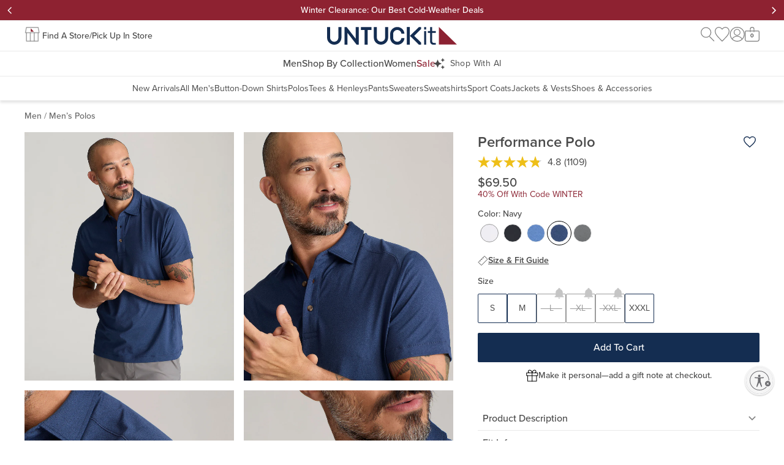

--- FILE ---
content_type: text/html; charset=utf-8
request_url: https://www.untuckit.com/collections/polos/products/clavidor-navy
body_size: 51457
content:















<!doctype html>
<html lang="en" class="no-js product">
  <style> html.un-assistive #EndearSalesChatWidget { display: none !important; }</style>
  <script>
    window.UTK_themeConfig = {"_type":"theme","bottomOfPageContent":[{"_key":"2421f38f0921","_type":"grid","columns":[{"_key":"58f650954b64","_type":"grid-column","blocks":[{"_key":"cf550df73da5","_type":"text-block","copy":[{"_key":"eabbc365f6c5","_type":"block","children":[{"_key":"b3caccd59878","_type":"span","marks":[],"text":"More To Shop"}],"markDefs":[],"style":"h3"}],"textAlignment":"center","copyHTML":"\u003ch3\u003eMore To Shop\u003c\/h3\u003e"}],"sizes":[{"_key":"33f57398cdb5","_type":"grid-size","breakpoint":" ","isHidden":false,"width":12}],"title":"More to Shop Title"},{"_key":"bf175032ca81","_type":"grid-column","blocks":[{"_createdAt":"2025-10-23T14:02:07Z","_id":"db8e1f56-587e-4c74-b372-617cf5e77817","_rev":"DGzDJmTnumU12j9giscVf7","_type":"media-content","_updatedAt":"2025-11-06T20:14:13Z","behavior":"link","componentType":"more-to-shop","ctaText":"Shop Now","deviceConfigs":[{"_createdAt":"2025-10-23T14:02:07Z","_id":"db8e1f56-587e-4c74-b372-617cf5e77817","_rev":"DGzDJmTnumU12j9giscVf7","_type":"media-content","_updatedAt":"2025-11-06T20:14:13Z","behavior":"link","componentType":"more-to-shop","ctaText":"Shop Now","heading":"WRINKLE FREE","isLive":true,"mediaType":"image","title":"11.6.25 - Wrinkle Free","url":"\/collections\/our-wrinkle-free-collection","_key":"2740ffb5a2f080f67a2600a1418a3e3f","breakpoint":" ","copyInsideImage":true,"ctaStyling":"primary--inverted","fontColor":{"title":"Default","value":"#FFF"},"headingStyling":"h2","image":{"_type":"shopify.image","accessibleAlternativeConfig":{"additionalText":"Collection of UNTUCKit performance button-downs shirts. "},"altText":"Model is wearing UNTCKit button down.","height":438,"needsAccessibleAlternative":false,"shopifyUrl":"https:\/\/cdn.shopify.com\/s\/files\/1\/0129\/1072\/files\/More_To_Shop_090def0a-68ce-471d-be27-77da7558a14f.jpg?v=1761228179","width":438},"innerTextConfig":{"_type":"inner-text-config","horizontalPosition":"center","verticalPosition":"flex-end"},"textAlignment":"center","hiddenBreakpoint":"md"},{"_createdAt":"2025-10-23T14:02:07Z","_id":"db8e1f56-587e-4c74-b372-617cf5e77817","_rev":"DGzDJmTnumU12j9giscVf7","_type":"media-content","_updatedAt":"2025-11-06T20:14:13Z","behavior":"link","componentType":"more-to-shop","ctaText":"Shop Now","heading":"WRINKLE FREE","isLive":true,"mediaType":"image","title":"11.6.25 - Wrinkle Free","url":"\/collections\/our-wrinkle-free-collection","_key":"8f7a995bd58bcae5855fadd6e849efef","breakpoint":"md","copyInsideImage":true,"ctaStyling":"primary--inverted","fontColor":{"title":"Default","value":"#FFF"},"headingStyling":"h4","image":{"_type":"shopify.image","accessibleAlternativeConfig":{"additionalText":"Collection of UNTUCKit performance button-downs shirts. "},"altText":"Model is wearing UNTCKit button down.","height":438,"needsAccessibleAlternative":false,"shopifyUrl":"https:\/\/cdn.shopify.com\/s\/files\/1\/0129\/1072\/files\/More_To_Shop_090def0a-68ce-471d-be27-77da7558a14f.jpg?v=1761228179","width":438},"innerTextConfig":{"_type":"inner-text-config","horizontalPosition":"center","verticalPosition":"flex-end"},"textAlignment":"center"}],"heading":"WRINKLE FREE","isLive":true,"mediaType":"image","title":"11.6.25 - Wrinkle Free","url":"\/collections\/our-wrinkle-free-collection"}],"sizes":[{"_key":"c43f93f8c134","_type":"grid-size","breakpoint":" ","isHidden":false,"width":12},{"_key":"71860f4eaa1f","_type":"grid-size","breakpoint":"md","isHidden":false,"width":4}],"title":"Shop More"},{"_key":"8b9d5626d1f8","_type":"grid-column","blocks":[{"_createdAt":"2026-01-14T16:33:09Z","_id":"2620b266-fabd-48ad-a131-7da0e111ed18","_rev":"f561IeD9uwe5nk98v5FOh6","_system":{"base":{"id":"2620b266-fabd-48ad-a131-7da0e111ed18","rev":"XVos6WkehoMbrxq4DGeV90"}},"_type":"media-content","_updatedAt":"2026-01-15T18:20:13Z","behavior":"link","componentType":"more-to-shop","ctaText":"Shop Now","deviceConfigs":[{"_createdAt":"2026-01-14T16:33:09Z","_id":"2620b266-fabd-48ad-a131-7da0e111ed18","_rev":"f561IeD9uwe5nk98v5FOh6","_system":{"base":{"id":"2620b266-fabd-48ad-a131-7da0e111ed18","rev":"XVos6WkehoMbrxq4DGeV90"}},"_type":"media-content","_updatedAt":"2026-01-15T18:20:13Z","behavior":"link","componentType":"more-to-shop","ctaText":"Shop Now","heading":"Long Weekend Sale","isLive":false,"mediaType":"image","title":"1.17.26 - Long Weekend Sale","url":"\/collections\/shirts","_key":"2740ffb5a2f080f67a2600a1418a3e3f","breakpoint":" ","copyInsideImage":true,"ctaStyling":"primary","fontColor":{"title":"Default","value":"#FFF"},"headingStyling":"h2","hideHeading":true,"image":{"_type":"shopify.image","accessibleAlternativeConfig":{"additionalText":"Collection of UNTUCKit performance button-downs shirts. "},"altText":"Long Weekend Sale","height":438,"needsAccessibleAlternative":false,"shopifyUrl":"https:\/\/cdn.shopify.com\/s\/files\/1\/0129\/1072\/files\/DY_Card_3.jpg?v=1768408492","width":438},"innerTextConfig":{"_type":"inner-text-config","horizontalPosition":"center","verticalPosition":"flex-end"},"textAlignment":"center","hiddenBreakpoint":"md"},{"_createdAt":"2026-01-14T16:33:09Z","_id":"2620b266-fabd-48ad-a131-7da0e111ed18","_rev":"f561IeD9uwe5nk98v5FOh6","_system":{"base":{"id":"2620b266-fabd-48ad-a131-7da0e111ed18","rev":"XVos6WkehoMbrxq4DGeV90"}},"_type":"media-content","_updatedAt":"2026-01-15T18:20:13Z","behavior":"link","componentType":"more-to-shop","ctaText":"Shop Now","heading":"Long Weekend Sale","isLive":false,"mediaType":"image","title":"1.17.26 - Long Weekend Sale","url":"\/collections\/shirts","_key":"8f7a995bd58bcae5855fadd6e849efef","breakpoint":"md","copyInsideImage":true,"ctaStyling":"primary","fontColor":{"title":"Default","value":"#FFF"},"headingStyling":"h4","hideHeading":true,"image":{"_type":"shopify.image","accessibleAlternativeConfig":{"additionalText":"Collection of UNTUCKit performance button-downs shirts. "},"altText":"Long Weekend Sale","height":438,"needsAccessibleAlternative":false,"shopifyUrl":"https:\/\/cdn.shopify.com\/s\/files\/1\/0129\/1072\/files\/DY_Card_3.jpg?v=1768408492","width":438},"innerTextConfig":{"_type":"inner-text-config","horizontalPosition":"center","verticalPosition":"flex-end"},"textAlignment":"center"}],"heading":"Long Weekend Sale","isLive":false,"mediaType":"image","title":"1.17.26 - Long Weekend Sale","url":"\/collections\/shirts"}],"sizes":[{"_key":"cb172e8eb0f4","_type":"grid-size","breakpoint":" ","isHidden":false,"width":12},{"_key":"c83d9627d192","_type":"grid-size","breakpoint":"md","isHidden":false,"width":4}],"title":"Shop More"},{"_key":"b6aa62cfc9b978f2748ae8f68d47d0a9","_type":"grid-column","blocks":[{"_createdAt":"2025-12-17T18:21:11Z","_id":"8f06aaf2-b48a-4841-b9c9-e50b36806eb3","_rev":"FHps161IicifkLjRbJQVtX","_type":"media-content","_updatedAt":"2026-01-09T21:16:48Z","behavior":"link","componentType":"more-to-shop","ctaText":"Shop Now","deviceConfigs":[{"_createdAt":"2025-12-17T18:21:11Z","_id":"8f06aaf2-b48a-4841-b9c9-e50b36806eb3","_rev":"FHps161IicifkLjRbJQVtX","_type":"media-content","_updatedAt":"2026-01-09T21:16:48Z","behavior":"link","componentType":"more-to-shop","ctaText":"Shop Now","heading":"PERFORMANCE","isLive":true,"mediaType":"image","title":"12.26.25 - Performance","url":"\/collections\/world-of-performance","_key":"2740ffb5a2f080f67a2600a1418a3e3f","breakpoint":" ","copyInsideImage":true,"ctaStyling":"primary--inverted","fontColor":{"title":"Default","value":"#FFF"},"headingStyling":"h2","image":{"_type":"shopify.image","accessibleAlternativeConfig":{"additionalText":"Model is wearing UNTUCKit performance shirt."},"altText":"Model is wearing UNTUCKit performance shirt.","height":438,"needsAccessibleAlternative":true,"shopifyUrl":"https:\/\/cdn.shopify.com\/s\/files\/1\/0129\/1072\/files\/More_To_Shop_1_e42a25d7-15a1-489c-9ebe-f4d25bfab6cd.jpg?v=1765995459","width":438},"innerTextConfig":{"_type":"inner-text-config","horizontalPosition":"center","verticalPosition":"flex-end"},"textAlignment":"center","hiddenBreakpoint":"md"},{"_createdAt":"2025-12-17T18:21:11Z","_id":"8f06aaf2-b48a-4841-b9c9-e50b36806eb3","_rev":"FHps161IicifkLjRbJQVtX","_type":"media-content","_updatedAt":"2026-01-09T21:16:48Z","behavior":"link","componentType":"more-to-shop","ctaText":"Shop Now","heading":"PERFORMANCE","isLive":true,"mediaType":"image","title":"12.26.25 - Performance","url":"\/collections\/world-of-performance","_key":"8f7a995bd58bcae5855fadd6e849efef","breakpoint":"md","copyInsideImage":true,"ctaStyling":"primary--inverted","fontColor":{"title":"Default","value":"#FFF"},"headingStyling":"h4","image":{"_type":"shopify.image","accessibleAlternativeConfig":{"additionalText":"Model is wearing UNTUCKit performance shirt."},"altText":"Model is wearing UNTUCKit performance shirt.","height":438,"needsAccessibleAlternative":true,"shopifyUrl":"https:\/\/cdn.shopify.com\/s\/files\/1\/0129\/1072\/files\/More_To_Shop_1_e42a25d7-15a1-489c-9ebe-f4d25bfab6cd.jpg?v=1765995459","width":438},"innerTextConfig":{"_type":"inner-text-config","horizontalPosition":"center","verticalPosition":"flex-end"},"textAlignment":"center"}],"heading":"PERFORMANCE","isLive":true,"mediaType":"image","title":"12.26.25 - Performance","url":"\/collections\/world-of-performance"}],"sizes":[{"_key":"c43f93f8c134","_type":"grid-size","breakpoint":" ","isHidden":false,"width":12},{"_key":"71860f4eaa1f","_type":"grid-size","breakpoint":"md","isHidden":false,"width":4}],"title":"Shop More"}],"displayOptions":[{"_key":"23a4f8b13c91","_type":"grid-display-options","breakpoint":" ","columnGap":0,"rowGap":4},{"_key":"667fb5cc44c3","_type":"grid-display-options","breakpoint":"md","columnGap":3,"rowGap":4},{"_key":"3f4cb4ce6b1b","_type":"grid-display-options","breakpoint":"lg","columnGap":6,"rowGap":4}],"size":12}],"collectionNavs":{"category":{"links":[{"externalUrl":"\/collections\/new-arrivals","title":"New Arrivals"},{"externalUrl":"\/collections\/shirts","title":"Button-Down Shirts"},{"externalUrl":"\/collections\/polos","title":"Polos"},{"externalUrl":"\/collections\/tees-henleys","title":"Tees \u0026 Henleys"},{"externalUrl":"\/collections\/pants","title":"Pants"},{"externalUrl":"\/collections\/sweaters","title":"Sweaters"},{"externalUrl":"\/collections\/sweatshirts","title":"Sweatshirts"},{"externalUrl":"\/collections\/sport-coats","title":"Sport Coats"},{"externalUrl":"\/collections\/outerwear","title":"Jackets \u0026 Vests"},{"externalUrl":"\/collections\/shoes-accessories","title":"Shoes \u0026 Accessories"}],"title":"Shop By Category"},"other":{"links":[{"externalUrl":"\/collections\/our-wrinkle-free-collection","title":"Wrinkle-Free Collection"},{"externalUrl":"\/collections\/world-of-performance","title":"Performance Collection"},{"externalUrl":"\/collections\/occasion-shop","title":"Occasion Shop"},{"externalUrl":"\/collections\/flannels","title":"Flannel Shop"},{"externalUrl":"\/collections\/cold-weather-shop","title":"Cold Weather Shop"},{"externalUrl":"\/collections\/bestselling-styles","title":"Bestselling Styles"},{"externalUrl":"\/pages\/cottontek","title":"CottonTek™"}],"title":"Shop By Collection"},"sale":{"links":[{"externalUrl":"\/collections\/sale","title":"Men's Sale"},{"externalUrl":"\/collections\/womens-sale","title":"Women's Sale"}],"title":"Shop All Sale "}},"collections":{"369108997":"5-1-2025-jackets-and-sport-coats","57840140366":"9-8-2022-shoes-and-accessories","160852475982":"3-7-2023-sweaters-and-sweatshirts","263323189326":"2-21-2024-shorts","280023859278":"7-2-2024-golf-collection","260918018126":"7-18-2024-sport-coats","57627017294":"10-24-2024-women-s-sale","273779720270":"2-4-2025-date-night-collection","269311148110":"2-19-2025-jackets-and-vests","270309523534":"3-4-2025-the-linen-shop","270508556366":"3-4-2025-fair-trade","289654472782":"3-4-2025-sport-center","58112540750":"5-12-2025-shop-gifts-by-price","165226446926":"6-17-2025-beat-the-heat","268274991182":"8-20-2025-fall-preview","297024094286":"8-28-2025-short-sleeve-henleys","297023930446":"8-28-2025-long-sleeve-henleys","297024127054":"8-28-2025-short-sleeve-shirts","297023766606":"8-28-2025-long-sleeve-polos","284023914574":"10-10-2025-holiday-preview","269443858510":"11-6-2025-pants","271016362062":"12-26-2025-sweatshirts","269443891278":"12-26-2025-new-arrivals","270406844494":"11-6-2025-world-of-performance","301067829326":"12-3-2025-gifts-under-usd75","301069107278":"12-3-2025-luxe-gifts","262468173902":"12-3-2025-cold-weather-shop","289654407246":"1-1-2026-occasion-shop","268435554382":"1-17-2026-lws-bestselling-styles","163307356238":"1-17-2026-lws-men-s-sale","269303742542":"1-17-2026-lws-men-s-shirts","264117452878":"1-17-2026-lws-sweaters","297184395342":"1-17-2026-lws-flannels","270140899406":"1-17-2026-lws-women-s-collection","269443661902":"1-17-2026-lws-polos","269443825742":"1-17-2026-lws-tees-and-henleys","270406877262":"1-17-2026-lws-wrinkle-free-collection"},"desktopGlobalBanners":{"_type":"global-banner-config","banners":[{"_createdAt":"2025-07-09T16:41:21Z","_id":"d3a73041-da3e-45f0-a8cb-e4954a299781","_rev":"ugvBNLpaWxUc8QikM5dqEs","_system":{"base":{"id":"d3a73041-da3e-45f0-a8cb-e4954a299781","rev":"E2Ba7Ok34G3EqQrP2yBPbC"}},"_type":"global-banner","_updatedAt":"2026-01-13T19:26:38Z","backgroundColor":{"title":"Primary Red","value":"#8E2231"},"campaignId":"1322536","details":[{"_key":"11961596db35","_type":"block","children":[{"_key":"75d6ac239a33","_type":"span","marks":[],"text":"Valid online and in stores. Offer has no cash value and is not valid on previous purchases, or purchases of physical gift cards. To redeem online, enter code at checkout."}],"markDefs":[],"style":"normal"}],"fontColor":{"title":"Default","value":"#FFF"},"isLive":true,"name":"Promo Banners DY","promoName":"Get 30% Off + Free Shipping","promoType":"code","promotionOfferDelimiter":"|","shownDynamically":true,"type":"promo","variationName":"Variation 1","detailsHTML":"\u003cp\u003eValid online and in stores. Offer has no cash value and is not valid on previous purchases, or purchases of physical gift cards. To redeem online, enter code at checkout.\u003c\/p\u003e"},{"_createdAt":"2025-04-30T20:25:34Z","_id":"3c706f2f-23a2-4a8b-ba48-82bb7b2892a1","_rev":"ffgFDl6jk0zytUNTk2y7ST","_system":{"base":{"id":"3c706f2f-23a2-4a8b-ba48-82bb7b2892a1","rev":"3CgsP9GMqJJXVzGbY4nPI2"}},"_type":"global-banner","_updatedAt":"2025-06-25T17:56:24Z","backgroundColor":{"title":"Primary Blue","value":"#142D51"},"campaignId":"1249771","fontColor":{"title":"Default","value":"#FFF"},"isLive":true,"name":"5625_[Digital] Free Shipping banner ","promoCode":"R9NDE3W","promoName":"Free Shipping On Your Next Order","promoType":"code","promotionOfferDelimiter":"|","shownDynamically":true,"type":"promo","variationName":"Show Banner"},{"_createdAt":"2026-01-13T15:05:46Z","_id":"8217deea-1040-446f-9d33-c7c0f72cea27","_rev":"83i0FUveJvkDnixJClPtKe","_system":{"base":{"id":"8217deea-1040-446f-9d33-c7c0f72cea27","rev":"3n0olDczo4lorKH2m9Puek"}},"_type":"global-banner","_updatedAt":"2026-01-15T05:35:08Z","backgroundColor":{"title":"Primary Red","value":"#8E2231"},"details":[{"_key":"1374a3fdd26b","_type":"block","children":[{"_key":"8bcb3c70ba5e","_type":"span","marks":["strong"],"text":"Long Weekend Sale:"},{"_key":"bb7aadf9854a","_type":"span","marks":[],"text":" Offer valid 1\/17\/2026 at 12:00 AM ET through 1\/21\/2026 at 3:00 AM ET, valid online only. Use code WINTER at checkout."}],"markDefs":[],"style":"normal"},{"_key":"e274b714c7de","_type":"block","children":[{"_key":"40c2c8ef6197","_type":"span","marks":[],"text":"Cannot be combined with any other offers or promotions. Offer has no cash value and is not valid on previous purchases, or purchases of gift cards. Discount applies to full-price items only. Exclusions may apply. "},{"_key":"2c54c2926aaa","_type":"span","marks":["70b60a0b7dda"],"text":"See full return and exchange details here."}],"markDefs":[{"_key":"70b60a0b7dda","_type":"link","href":"https:\/\/www.untuckit.com\/pages\/returns-exchanges"}],"style":"normal"}],"fontColor":{"title":"Default","value":"#FFF"},"headerUrl":"\/collections\/shirts","isLive":false,"message":"End of year event: New Markdowns From $39","name":"11726_Long Weekend Sale","promoCode":"WINTER","promoName":"Long Weekend Sale: 40% Off Sitewide","promoType":"code","promotionOfferDelimiter":"|","shownDynamically":false,"type":"promo","detailsHTML":"\u003cp\u003e\u003cstrong\u003eLong Weekend Sale:\u003c\/strong\u003e Offer valid 1\/17\/2026 at 12:00 AM ET through 1\/21\/2026 at 3:00 AM ET, valid online only. Use code WINTER at checkout.\u003c\/p\u003e\u003cp\u003eCannot be combined with any other offers or promotions. Offer has no cash value and is not valid on previous purchases, or purchases of gift cards. Discount applies to full-price items only. Exclusions may apply. \u003ca href=\"https:\/\/www.untuckit.com\/pages\/returns-exchanges\"\u003eSee full return and exchange details here.\u003c\/a\u003e\u003c\/p\u003e"},{"_createdAt":"2026-01-15T05:38:09Z","_id":"e023d77a-1b0f-4101-9f80-6b50bb5debe1","_rev":"83i0FUveJvkDnixJClQC15","_type":"global-banner","_updatedAt":"2026-01-15T05:38:54Z","backgroundColor":{"title":"Primary Red","value":"#8E2231"},"fontColor":{"title":"Default","value":"#FFF"},"headerUrl":"\/collections\/sale","isLive":false,"message":"Winter Clearance: Our Best Cold-Weather Deals","name":"11726_Winter Clearance","promotionOfferDelimiter":"|","shownDynamically":false,"type":"simple"},{"_createdAt":"2024-08-26T18:42:56Z","_id":"f7eed805-e7b1-47a6-8b67-273e4d7c8109","_rev":"vF6nk1lqnc85IzabDec5wQ","_type":"global-banner","_updatedAt":"2025-11-11T16:40:09Z","backgroundColor":{"title":"Grey 200","value":"#EAEAEA"},"fontColor":{"title":"Grey 700","value":"#4A4A4A"},"fontType":"proxima","headerUrl":"\/pages\/shipping","isLive":true,"message":"Free shipping on orders $110+. Free returns within the U.S.","name":"Free Shipping - Desktop","promotionOfferDelimiter":"|","shownDynamically":false,"type":"simple"}],"rotation":5,"showHomepage":true,"showSubpages":true},"evergreenNavigationMobile":{"_createdAt":"2025-05-15T13:07:32Z","_id":"f3a16e07-b8e7-49d8-adb3-6f630bea8394","_rev":"yA1m02rtmrOQ94IrtftyN6","_type":"navigation-v2","_updatedAt":"2025-05-15T13:16:53Z","isLive":true,"sections":[{"_key":"372aeb0ffcbf","_type":"section","title":"FAQ","url":"https:\/\/support.untuckit.com\/"},{"_key":"55082e4661b7","_type":"section","title":"Return \u0026 Exchange","url":"\/pages\/returns-exchanges"},{"_key":"c24a0f37fb98","_type":"section","title":"My Account","url":"\/account\/login?return_url=%2Faccount%23%2Forders"},{"_key":"479a89401a7d","_type":"section","title":"Store Locations","url":"\/blogs\/store-locations"},{"_key":"e6fbe08d2dea","_type":"section","title":"Gift Cards","url":"\/pages\/gift-cards"},{"_key":"d74751fd3a8d","_type":"section","title":"About Us","url":"\/pages\/about-us"},{"_key":"fa603b1f4e8e","_type":"section","title":"Customer Service","url":"\/pages\/contact-us"},{"_key":"87f12b1787a8","_type":"section","title":"Our Policies","url":"\/pages\/privacy-policy"}],"title":"[5.15.2025] Mobile Evergreen"},"filterBannerCopy":"Our inventory is low. Use filters to shop in-stock styles by size, fit, color.","id":"11726_Long Weekend Sale","mainNavigationDesktop":{"_createdAt":"2025-12-17T19:14:55Z","_id":"32b70164-ca7c-4f85-bb56-6dbce55b96cb","_rev":"Q7r1e8kAXuWodwx07hfM0T","_system":{"base":{"id":"32b70164-ca7c-4f85-bb56-6dbce55b96cb","rev":"kJfWDW4uh25or2aJdpLrSX"}},"_type":"navigation-v2","_updatedAt":"2026-01-06T20:09:52Z","isLive":false,"sections":[{"_key":"c0b4d37ec93d","categories":[{"_key":"4b5ac8b5a785","title":"New Arrivals","url":"\/collections\/new-arrivals"},{"_key":"5d12c6094be5","_type":"category","title":"All Men's","url":"\/pages\/shop-men"},{"_key":"fe5539b70194","_type":"category","title":"Button-Down Shirts","url":"\/collections\/shirts"},{"_key":"3a59dc60ad59","_type":"category","title":"Polos","url":"\/collections\/polos"},{"_key":"fdce7d52fa0a","_type":"category","title":"Tees \u0026 Henleys","url":"\/collections\/tees-henleys"},{"_key":"8cfd4f04bfb3","_type":"category","title":"Pants","url":"\/collections\/pants"},{"_key":"f2dcebb6e5e7","_type":"category","title":"Sweaters","url":"\/collections\/sweaters"},{"_key":"89de393497e7baeeaa151c496fa71a2e","_type":"category","title":"Sweatshirts","url":"\/collections\/sweatshirts"},{"_key":"155305df893d","_type":"category","title":"Sport Coats","url":"\/collections\/sport-coats"},{"_key":"a575d614cbfb","_type":"category","title":"Jackets \u0026 Vests","url":"\/collections\/outerwear"},{"_key":"35a9e5cbda0a","_type":"category","title":"Shoes \u0026 Accessories","url":"\/collections\/shoes-accessories"}],"title":"Men","url":"\/pages\/shop-men"},{"_key":"1c85956bcf21","_type":"section","categories":[{"_key":"b0cbd3c335f6","_type":"category","title":"Wrinkle-Free Collection","url":"\/collections\/our-wrinkle-free-collection"},{"_key":"d863d8243302","_type":"category","title":"Performance Collection","url":"\/collections\/world-of-performance"},{"_key":"d6853a6ce81f","_type":"category","title":"Occasion Shop","url":"\/collections\/occasion-shop"},{"_key":"0d50e0186651","_type":"category","title":"Flannel Shop","url":"\/collections\/flannels"},{"_key":"69b923488429384338f52d8a4fbc5148","_type":"category","title":"Cold Weather Shop","url":"\/collections\/cold-weather-shop"},{"_key":"03f2ce6b6147","_type":"category","title":"Bestselling Styles","url":"\/collections\/bestselling-styles"},{"_key":"e4e94a43e367","_type":"category","title":"CottonTek™","url":"\/pages\/cottontek"}],"title":"Shop By Collection","url":"\/collections\/occasion-shop"},{"_key":"95f5de0cbbab","_type":"section","categories":[{"_key":"439e0c7ce739","_type":"category","title":"All Women's","url":"\/collections\/womens-collection"},{"_key":"d0a6c61903e0","_type":"category","title":"Dresses","url":"\/collections\/womens-collection?pf_t_shop_by_category=category%3Adresses#collection-results"},{"_key":"1fdcf2d56604","_type":"category","title":"Shirts","url":"\/collections\/womens-collection?pf_t_shop_by_category=category%3Ashirts#collection-results"}],"title":"Women","url":"\/collections\/womens-collection"},{"_key":"ad6ce5675459","_type":"section","categories":[{"_key":"34fa9cb8a19d87915a7e7d9edfe4dccb","_type":"category","title":"Men's Sale","url":"\/collections\/sale"},{"_key":"fa686b678535","_type":"category","title":"Women's Sale","url":"\/collections\/womens-sale"}],"color":{"title":"Primary Red","value":"#8E2231"},"title":"Sale","url":"\/collections\/sale"}],"title":"[12.26.2025] Post Christmas"},"mainNavigationMobile":{"_createdAt":"2026-01-14T14:53:46Z","_id":"a1a46280-2201-4b65-938b-b6f102935fca","_rev":"f561IeD9uwe5nk98v5EmwY","_system":{"base":{"id":"a1a46280-2201-4b65-938b-b6f102935fca","rev":"XVos6WkehoMbrxq4DGdAvK"}},"_type":"navigation-v2","_updatedAt":"2026-01-15T18:16:54Z","isLive":false,"mobileFeature":[{"_key":"e15784ecd06f","_type":"image-carousel","imageLinks":[{"_key":"a2da0599cfd7","_type":"shopify.imageLink","altText":"Long Weekend Sale","height":480,"hideAdvanced":true,"hideDesktop":false,"hideMobile":false,"shopifyUrl":"https:\/\/cdn.shopify.com\/s\/files\/1\/0129\/1072\/files\/Nav_SM_4_10eca664-3a85-48ee-ac8f-b8f1ba020e88.jpg?v=1768501000","url":"\/collections\/shirts","width":828},{"_key":"0e87b0cf7f64","_type":"shopify.imageLink","altText":"Winter Clearance","height":480,"hideAdvanced":true,"hideDesktop":false,"hideMobile":false,"shopifyUrl":"https:\/\/cdn.shopify.com\/s\/files\/1\/0129\/1072\/files\/Nav_SM_3_7d3190d9-7470-473d-bf9b-2e18b0c871bb.jpg?v=1768407368","url":"\/collections\/sale","width":828}],"rotation":3}],"sections":[{"_key":"c0b4d37ec93d","categories":[{"_key":"4b5ac8b5a785","title":"New Arrivals","url":"\/collections\/new-arrivals"},{"_key":"5d12c6094be5","_type":"category","title":"All Men's","url":"\/pages\/shop-men"},{"_key":"fe5539b70194","_type":"category","title":"Button-Down Shirts","url":"\/collections\/shirts"},{"_key":"3a59dc60ad59","_type":"category","title":"Polos","url":"\/collections\/polos"},{"_key":"fdce7d52fa0a","_type":"category","title":"Tees \u0026 Henleys","url":"\/collections\/tees-henleys"},{"_key":"8cfd4f04bfb3","_type":"category","title":"Pants","url":"\/collections\/pants"},{"_key":"f2dcebb6e5e7","_type":"category","title":"Sweaters","url":"\/collections\/sweaters"},{"_key":"89de393497e7baeeaa151c496fa71a2e","_type":"category","title":"Sweatshirts","url":"\/collections\/sweatshirts"},{"_key":"155305df893d","_type":"category","title":"Sport Coats","url":"\/collections\/sport-coats"},{"_key":"a575d614cbfb","_type":"category","title":"Jackets \u0026 Vests","url":"\/collections\/outerwear"},{"_key":"35a9e5cbda0a","_type":"category","title":"Shoes \u0026 Accessories","url":"\/collections\/shoes-accessories"}],"title":"Men","url":"\/pages\/shop-men"},{"_key":"1c85956bcf21","_type":"section","categories":[{"_key":"b0cbd3c335f6","_type":"category","title":"Wrinkle-Free Collection","url":"\/collections\/our-wrinkle-free-collection"},{"_key":"d863d8243302","_type":"category","title":"Performance Collection","url":"\/collections\/world-of-performance"},{"_key":"d6853a6ce81f","_type":"category","title":"Occasion Shop","url":"\/collections\/occasion-shop"},{"_key":"0d50e0186651","_type":"category","title":"Flannel Shop","url":"\/collections\/flannels"},{"_key":"69b923488429384338f52d8a4fbc5148","_type":"category","title":"Cold Weather Shop","url":"\/collections\/cold-weather-shop"},{"_key":"03f2ce6b6147","_type":"category","title":"Bestselling Styles","url":"\/collections\/bestselling-styles"},{"_key":"e4e94a43e367","_type":"category","title":"CottonTek™","url":"\/pages\/cottontek"}],"title":"Shop By Collection","url":"\/collections\/occasion-shop"},{"_key":"95f5de0cbbab","_type":"section","categories":[{"_key":"439e0c7ce739","_type":"category","title":"All Women's","url":"\/collections\/womens-collection"},{"_key":"d0a6c61903e0","_type":"category","title":"Dresses","url":"\/collections\/womens-collection?pf_t_shop_by_category=category%3Adresses#collection-results"},{"_key":"1fdcf2d56604","_type":"category","title":"Shirts","url":"\/collections\/womens-collection?pf_t_shop_by_category=category%3Ashirts#collection-results"}],"title":"Women","url":"\/collections\/womens-collection"},{"_key":"ad6ce5675459","_type":"section","categories":[{"_key":"34fa9cb8a19d87915a7e7d9edfe4dccb","_type":"category","title":"Men's Sale","url":"\/collections\/sale"},{"_key":"fa686b678535","_type":"category","title":"Women's Sale","url":"\/collections\/womens-sale"}],"color":{"title":"Primary Red","value":"#8E2231"},"title":"Sale","url":"\/collections\/sale"}],"title":"[1.17.2026] Long Weekend Sale"},"mainNavigationPersonalizationDesktop":null,"mainNavigationPersonalizationMobile":null,"mobileGlobalBanners":{"_type":"global-banner-config","banners":[{"_createdAt":"2025-07-09T16:41:21Z","_id":"d3a73041-da3e-45f0-a8cb-e4954a299781","_rev":"ugvBNLpaWxUc8QikM5dqEs","_system":{"base":{"id":"d3a73041-da3e-45f0-a8cb-e4954a299781","rev":"E2Ba7Ok34G3EqQrP2yBPbC"}},"_type":"global-banner","_updatedAt":"2026-01-13T19:26:38Z","backgroundColor":{"title":"Primary Red","value":"#8E2231"},"campaignId":"1322536","details":[{"_key":"11961596db35","_type":"block","children":[{"_key":"75d6ac239a33","_type":"span","marks":[],"text":"Valid online and in stores. Offer has no cash value and is not valid on previous purchases, or purchases of physical gift cards. To redeem online, enter code at checkout."}],"markDefs":[],"style":"normal"}],"fontColor":{"title":"Default","value":"#FFF"},"isLive":true,"name":"Promo Banners DY","promoName":"Get 30% Off + Free Shipping","promoType":"code","promotionOfferDelimiter":"|","shownDynamically":true,"type":"promo","variationName":"Variation 1","detailsHTML":"\u003cp\u003eValid online and in stores. Offer has no cash value and is not valid on previous purchases, or purchases of physical gift cards. To redeem online, enter code at checkout.\u003c\/p\u003e"},{"_createdAt":"2025-04-30T20:25:34Z","_id":"3c706f2f-23a2-4a8b-ba48-82bb7b2892a1","_rev":"ffgFDl6jk0zytUNTk2y7ST","_system":{"base":{"id":"3c706f2f-23a2-4a8b-ba48-82bb7b2892a1","rev":"3CgsP9GMqJJXVzGbY4nPI2"}},"_type":"global-banner","_updatedAt":"2025-06-25T17:56:24Z","backgroundColor":{"title":"Primary Blue","value":"#142D51"},"campaignId":"1249771","fontColor":{"title":"Default","value":"#FFF"},"isLive":true,"name":"5625_[Digital] Free Shipping banner ","promoCode":"R9NDE3W","promoName":"Free Shipping On Your Next Order","promoType":"code","promotionOfferDelimiter":"|","shownDynamically":true,"type":"promo","variationName":"Show Banner"},{"_createdAt":"2026-01-13T15:05:46Z","_id":"8217deea-1040-446f-9d33-c7c0f72cea27","_rev":"83i0FUveJvkDnixJClPtKe","_system":{"base":{"id":"8217deea-1040-446f-9d33-c7c0f72cea27","rev":"3n0olDczo4lorKH2m9Puek"}},"_type":"global-banner","_updatedAt":"2026-01-15T05:35:08Z","backgroundColor":{"title":"Primary Red","value":"#8E2231"},"details":[{"_key":"1374a3fdd26b","_type":"block","children":[{"_key":"8bcb3c70ba5e","_type":"span","marks":["strong"],"text":"Long Weekend Sale:"},{"_key":"bb7aadf9854a","_type":"span","marks":[],"text":" Offer valid 1\/17\/2026 at 12:00 AM ET through 1\/21\/2026 at 3:00 AM ET, valid online only. Use code WINTER at checkout."}],"markDefs":[],"style":"normal"},{"_key":"e274b714c7de","_type":"block","children":[{"_key":"40c2c8ef6197","_type":"span","marks":[],"text":"Cannot be combined with any other offers or promotions. Offer has no cash value and is not valid on previous purchases, or purchases of gift cards. Discount applies to full-price items only. Exclusions may apply. "},{"_key":"2c54c2926aaa","_type":"span","marks":["70b60a0b7dda"],"text":"See full return and exchange details here."}],"markDefs":[{"_key":"70b60a0b7dda","_type":"link","href":"https:\/\/www.untuckit.com\/pages\/returns-exchanges"}],"style":"normal"}],"fontColor":{"title":"Default","value":"#FFF"},"headerUrl":"\/collections\/shirts","isLive":false,"message":"End of year event: New Markdowns From $39","name":"11726_Long Weekend Sale","promoCode":"WINTER","promoName":"Long Weekend Sale: 40% Off Sitewide","promoType":"code","promotionOfferDelimiter":"|","shownDynamically":false,"type":"promo","detailsHTML":"\u003cp\u003e\u003cstrong\u003eLong Weekend Sale:\u003c\/strong\u003e Offer valid 1\/17\/2026 at 12:00 AM ET through 1\/21\/2026 at 3:00 AM ET, valid online only. Use code WINTER at checkout.\u003c\/p\u003e\u003cp\u003eCannot be combined with any other offers or promotions. Offer has no cash value and is not valid on previous purchases, or purchases of gift cards. Discount applies to full-price items only. Exclusions may apply. \u003ca href=\"https:\/\/www.untuckit.com\/pages\/returns-exchanges\"\u003eSee full return and exchange details here.\u003c\/a\u003e\u003c\/p\u003e"},{"_createdAt":"2026-01-15T05:38:09Z","_id":"e023d77a-1b0f-4101-9f80-6b50bb5debe1","_rev":"83i0FUveJvkDnixJClQC15","_type":"global-banner","_updatedAt":"2026-01-15T05:38:54Z","backgroundColor":{"title":"Primary Red","value":"#8E2231"},"fontColor":{"title":"Default","value":"#FFF"},"headerUrl":"\/collections\/sale","isLive":false,"message":"Winter Clearance: Our Best Cold-Weather Deals","name":"11726_Winter Clearance","promotionOfferDelimiter":"|","shownDynamically":false,"type":"simple"},{"_createdAt":"2022-11-07T18:54:56Z","_id":"93da96be-cbf2-4033-85b6-0eee2c0377dd","_rev":"ffgFDl6jk0zytUNTk2y7ST","_type":"global-banner","_updatedAt":"2025-06-25T17:56:24Z","backgroundColor":{"title":"Grey 200","value":"#EAEAEA"},"fontColor":{"title":"Grey 700","value":"#4A4A4A"},"fontType":"proxima","isLive":true,"message":"\u003ca href=\"\/pages\/shipping\"\u003eFree shipping on orders $110+.\u003cbr\/\u003eFree returns within the U.S.\u003c\/a\u003e","name":"Free Shipping - Mobile","promotionOfferDelimiter":"|","shownDynamically":false,"type":"simple"}],"rotation":5,"showHomepage":true,"showSubpages":true},"name":"1.17.25 UTK | Long Weekend Sale","pages":{"86090874958":"c3a1624c-108f-4423-913d-1796a54af848"},"shippingInformation":{"shippingDescription":{"_type":"text-block","copy":[{"_key":"09d3d49be515","_type":"block","children":[{"_key":"a4e096310270","_type":"span","marks":["strong","900d8e898415"],"text":"See Shipping Policy Details"}],"markDefs":[{"_key":"900d8e898415","_type":"link","href":"\/pages\/shipping"}],"style":"normal"},{"_key":"d1de37df973c","_type":"block","children":[{"_key":"7fceb8cf7d80","_type":"span","marks":["strong","208007ff1f66"],"text":"See Return \u0026 Exchange Policy Details"}],"markDefs":[{"_key":"208007ff1f66","_type":"link","href":"\/pages\/returns-exchanges"}],"style":"normal"}],"copyHTML":"\u003cp\u003e\u003ca href=\"\/pages\/shipping\"\u003e\u003cstrong\u003eSee Shipping Policy Details\u003c\/strong\u003e\u003c\/a\u003e\u003c\/p\u003e\u003cp\u003e\u003ca href=\"\/pages\/returns-exchanges\"\u003e\u003cstrong\u003eSee Return \u0026amp; Exchange Policy Details\u003c\/strong\u003e\u003c\/a\u003e\u003c\/p\u003e"},"shippingMethods":[{"_key":"3195c658cc14","_type":"shippingMethod","cost":"$10","estimatedDeliveryTime":"3-7 Business Days","name":"Standard Shipping"},{"_key":"f050e34f77a7","_type":"shippingMethod","cost":"$20","estimatedDeliveryTime":"2 Business Days","name":"2-Day Shipping"},{"_key":"cc70ef09fdcb","_type":"shippingMethod","cost":"$30","estimatedDeliveryTime":"Next Business Day","name":"Overnight"}]}};
  </script>
  <head>
    <meta charset="UTF-8">
  <script>window.performance && window.performance.mark && window.performance.mark('shopify.content_for_header.start');</script><meta id="shopify-digital-wallet" name="shopify-digital-wallet" content="/1291072/digital_wallets/dialog">
<meta name="shopify-checkout-api-token" content="cea9886655903c1bc57c69c466670791">
<meta id="in-context-paypal-metadata" data-shop-id="1291072" data-venmo-supported="true" data-environment="production" data-locale="en_US" data-paypal-v4="true" data-currency="USD">
<link rel="alternate" type="application/json+oembed" href="https://www.untuckit.com/products/clavidor-navy.oembed">
<script async="async" src="/checkouts/internal/preloads.js?locale=en-US"></script>
<link rel="preconnect" href="https://shop.app" crossorigin="anonymous">
<script async="async" src="https://shop.app/checkouts/internal/preloads.js?locale=en-US&shop_id=1291072" crossorigin="anonymous"></script>
<script id="apple-pay-shop-capabilities" type="application/json">{"shopId":1291072,"countryCode":"US","currencyCode":"USD","merchantCapabilities":["supports3DS"],"merchantId":"gid:\/\/shopify\/Shop\/1291072","merchantName":"UNTUCKit","requiredBillingContactFields":["postalAddress","email"],"requiredShippingContactFields":["postalAddress","email"],"shippingType":"shipping","supportedNetworks":["visa","masterCard","amex","discover","elo","jcb"],"total":{"type":"pending","label":"UNTUCKit","amount":"1.00"},"shopifyPaymentsEnabled":true,"supportsSubscriptions":true}</script>
<script id="shopify-features" type="application/json">{"accessToken":"cea9886655903c1bc57c69c466670791","betas":["rich-media-storefront-analytics"],"domain":"www.untuckit.com","predictiveSearch":true,"shopId":1291072,"locale":"en"}</script>
<script>var Shopify = Shopify || {};
Shopify.shop = "untuckit.myshopify.com";
Shopify.locale = "en";
Shopify.currency = {"active":"USD","rate":"1.0"};
Shopify.country = "US";
Shopify.theme = {"name":"UTK | Long Weekend Sale 1.17.26","id":146232737870,"schema_name":null,"schema_version":null,"theme_store_id":null,"role":"main"};
Shopify.theme.handle = "null";
Shopify.theme.style = {"id":null,"handle":null};
Shopify.cdnHost = "www.untuckit.com/cdn";
Shopify.routes = Shopify.routes || {};
Shopify.routes.root = "/";</script>
<script type="module">!function(o){(o.Shopify=o.Shopify||{}).modules=!0}(window);</script>
<script>!function(o){function n(){var o=[];function n(){o.push(Array.prototype.slice.apply(arguments))}return n.q=o,n}var t=o.Shopify=o.Shopify||{};t.loadFeatures=n(),t.autoloadFeatures=n()}(window);</script>
<script>
  window.ShopifyPay = window.ShopifyPay || {};
  window.ShopifyPay.apiHost = "shop.app\/pay";
  window.ShopifyPay.redirectState = null;
</script>
<script id="shop-js-analytics" type="application/json">{"pageType":"product"}</script>
<script defer="defer" async type="module" src="//www.untuckit.com/cdn/shopifycloud/shop-js/modules/v2/client.init-shop-cart-sync_C5BV16lS.en.esm.js"></script>
<script defer="defer" async type="module" src="//www.untuckit.com/cdn/shopifycloud/shop-js/modules/v2/chunk.common_CygWptCX.esm.js"></script>
<script type="module">
  await import("//www.untuckit.com/cdn/shopifycloud/shop-js/modules/v2/client.init-shop-cart-sync_C5BV16lS.en.esm.js");
await import("//www.untuckit.com/cdn/shopifycloud/shop-js/modules/v2/chunk.common_CygWptCX.esm.js");

  window.Shopify.SignInWithShop?.initShopCartSync?.({"fedCMEnabled":true,"windoidEnabled":true});

</script>
<script defer="defer" async type="module" src="//www.untuckit.com/cdn/shopifycloud/shop-js/modules/v2/client.payment-terms_CZxnsJam.en.esm.js"></script>
<script defer="defer" async type="module" src="//www.untuckit.com/cdn/shopifycloud/shop-js/modules/v2/chunk.common_CygWptCX.esm.js"></script>
<script defer="defer" async type="module" src="//www.untuckit.com/cdn/shopifycloud/shop-js/modules/v2/chunk.modal_D71HUcav.esm.js"></script>
<script type="module">
  await import("//www.untuckit.com/cdn/shopifycloud/shop-js/modules/v2/client.payment-terms_CZxnsJam.en.esm.js");
await import("//www.untuckit.com/cdn/shopifycloud/shop-js/modules/v2/chunk.common_CygWptCX.esm.js");
await import("//www.untuckit.com/cdn/shopifycloud/shop-js/modules/v2/chunk.modal_D71HUcav.esm.js");

  
</script>
<script>
  window.Shopify = window.Shopify || {};
  if (!window.Shopify.featureAssets) window.Shopify.featureAssets = {};
  window.Shopify.featureAssets['shop-js'] = {"shop-cart-sync":["modules/v2/client.shop-cart-sync_ZFArdW7E.en.esm.js","modules/v2/chunk.common_CygWptCX.esm.js"],"init-fed-cm":["modules/v2/client.init-fed-cm_CmiC4vf6.en.esm.js","modules/v2/chunk.common_CygWptCX.esm.js"],"shop-button":["modules/v2/client.shop-button_tlx5R9nI.en.esm.js","modules/v2/chunk.common_CygWptCX.esm.js"],"shop-cash-offers":["modules/v2/client.shop-cash-offers_DOA2yAJr.en.esm.js","modules/v2/chunk.common_CygWptCX.esm.js","modules/v2/chunk.modal_D71HUcav.esm.js"],"init-windoid":["modules/v2/client.init-windoid_sURxWdc1.en.esm.js","modules/v2/chunk.common_CygWptCX.esm.js"],"shop-toast-manager":["modules/v2/client.shop-toast-manager_ClPi3nE9.en.esm.js","modules/v2/chunk.common_CygWptCX.esm.js"],"init-shop-email-lookup-coordinator":["modules/v2/client.init-shop-email-lookup-coordinator_B8hsDcYM.en.esm.js","modules/v2/chunk.common_CygWptCX.esm.js"],"init-shop-cart-sync":["modules/v2/client.init-shop-cart-sync_C5BV16lS.en.esm.js","modules/v2/chunk.common_CygWptCX.esm.js"],"avatar":["modules/v2/client.avatar_BTnouDA3.en.esm.js"],"pay-button":["modules/v2/client.pay-button_FdsNuTd3.en.esm.js","modules/v2/chunk.common_CygWptCX.esm.js"],"init-customer-accounts":["modules/v2/client.init-customer-accounts_DxDtT_ad.en.esm.js","modules/v2/client.shop-login-button_C5VAVYt1.en.esm.js","modules/v2/chunk.common_CygWptCX.esm.js","modules/v2/chunk.modal_D71HUcav.esm.js"],"init-shop-for-new-customer-accounts":["modules/v2/client.init-shop-for-new-customer-accounts_ChsxoAhi.en.esm.js","modules/v2/client.shop-login-button_C5VAVYt1.en.esm.js","modules/v2/chunk.common_CygWptCX.esm.js","modules/v2/chunk.modal_D71HUcav.esm.js"],"shop-login-button":["modules/v2/client.shop-login-button_C5VAVYt1.en.esm.js","modules/v2/chunk.common_CygWptCX.esm.js","modules/v2/chunk.modal_D71HUcav.esm.js"],"init-customer-accounts-sign-up":["modules/v2/client.init-customer-accounts-sign-up_CPSyQ0Tj.en.esm.js","modules/v2/client.shop-login-button_C5VAVYt1.en.esm.js","modules/v2/chunk.common_CygWptCX.esm.js","modules/v2/chunk.modal_D71HUcav.esm.js"],"shop-follow-button":["modules/v2/client.shop-follow-button_Cva4Ekp9.en.esm.js","modules/v2/chunk.common_CygWptCX.esm.js","modules/v2/chunk.modal_D71HUcav.esm.js"],"checkout-modal":["modules/v2/client.checkout-modal_BPM8l0SH.en.esm.js","modules/v2/chunk.common_CygWptCX.esm.js","modules/v2/chunk.modal_D71HUcav.esm.js"],"lead-capture":["modules/v2/client.lead-capture_Bi8yE_yS.en.esm.js","modules/v2/chunk.common_CygWptCX.esm.js","modules/v2/chunk.modal_D71HUcav.esm.js"],"shop-login":["modules/v2/client.shop-login_D6lNrXab.en.esm.js","modules/v2/chunk.common_CygWptCX.esm.js","modules/v2/chunk.modal_D71HUcav.esm.js"],"payment-terms":["modules/v2/client.payment-terms_CZxnsJam.en.esm.js","modules/v2/chunk.common_CygWptCX.esm.js","modules/v2/chunk.modal_D71HUcav.esm.js"]};
</script>
<script>(function() {
  var isLoaded = false;
  function asyncLoad() {
    if (isLoaded) return;
    isLoaded = true;
    var urls = ["https:\/\/beacon.riskified.com\/?shop=untuckit.myshopify.com","https:\/\/formbuilder.hulkapps.com\/skeletopapp.js?shop=untuckit.myshopify.com","https:\/\/na.shgcdn3.com\/pixel-collector.js?shop=untuckit.myshopify.com","https:\/\/dr4qe3ddw9y32.cloudfront.net\/awin-shopify-integration-code.js?aid=52525\u0026v=shopifyApp_5.0.0\u0026ts=1736785616629\u0026shop=untuckit.myshopify.com","\/\/cdn.shopify.com\/proxy\/23a43a2d3447272fe96620df569cfa7b44709ced674b93f07d46afb8a23cc28d\/apps.bazaarvoice.com\/deployments\/untuckit\/main_site\/production\/en_US\/bv.js?shop=untuckit.myshopify.com\u0026sp-cache-control=cHVibGljLCBtYXgtYWdlPTkwMA","https:\/\/cdn.cookie.pii.ai\/scripts\/1\/ws\/58fe0750-f715-4dfd-8130-7f01a0c3d0fb\/domain\/b715c6e2-a69a-4d34-a869-2354455d2320\/shopify-loadscript-b715c6e2-a69a-4d34-a869-2354455d2320.js?shop=untuckit.myshopify.com","https:\/\/cdn.attn.tv\/untuckit\/dtag.js?shop=untuckit.myshopify.com","\/\/backinstock.useamp.com\/widget\/3455_1767153203.js?category=bis\u0026v=6\u0026shop=untuckit.myshopify.com"];
    for (var i = 0; i < urls.length; i++) {
      var s = document.createElement('script');
      s.type = 'text/javascript';
      s.async = true;
      s.src = urls[i];
      var x = document.getElementsByTagName('script')[0];
      x.parentNode.insertBefore(s, x);
    }
  };
  if(window.attachEvent) {
    window.attachEvent('onload', asyncLoad);
  } else {
    window.addEventListener('load', asyncLoad, false);
  }
})();</script>
<script id="__st">var __st={"a":1291072,"offset":-18000,"reqid":"f5f58383-eea4-445c-8661-c7f0cbc95d1b-1768830036","pageurl":"www.untuckit.com\/collections\/polos\/products\/clavidor-navy","u":"c62f5b306be4","p":"product","rtyp":"product","rid":168966029317};</script>
<script>window.ShopifyPaypalV4VisibilityTracking = true;</script>
<script id="captcha-bootstrap">!function(){'use strict';const t='contact',e='account',n='new_comment',o=[[t,t],['blogs',n],['comments',n],[t,'customer']],c=[[e,'customer_login'],[e,'guest_login'],[e,'recover_customer_password'],[e,'create_customer']],r=t=>t.map((([t,e])=>`form[action*='/${t}']:not([data-nocaptcha='true']) input[name='form_type'][value='${e}']`)).join(','),a=t=>()=>t?[...document.querySelectorAll(t)].map((t=>t.form)):[];function s(){const t=[...o],e=r(t);return a(e)}const i='password',u='form_key',d=['recaptcha-v3-token','g-recaptcha-response','h-captcha-response',i],f=()=>{try{return window.sessionStorage}catch{return}},m='__shopify_v',_=t=>t.elements[u];function p(t,e,n=!1){try{const o=window.sessionStorage,c=JSON.parse(o.getItem(e)),{data:r}=function(t){const{data:e,action:n}=t;return t[m]||n?{data:e,action:n}:{data:t,action:n}}(c);for(const[e,n]of Object.entries(r))t.elements[e]&&(t.elements[e].value=n);n&&o.removeItem(e)}catch(o){console.error('form repopulation failed',{error:o})}}const l='form_type',E='cptcha';function T(t){t.dataset[E]=!0}const w=window,h=w.document,L='Shopify',v='ce_forms',y='captcha';let A=!1;((t,e)=>{const n=(g='f06e6c50-85a8-45c8-87d0-21a2b65856fe',I='https://cdn.shopify.com/shopifycloud/storefront-forms-hcaptcha/ce_storefront_forms_captcha_hcaptcha.v1.5.2.iife.js',D={infoText:'Protected by hCaptcha',privacyText:'Privacy',termsText:'Terms'},(t,e,n)=>{const o=w[L][v],c=o.bindForm;if(c)return c(t,g,e,D).then(n);var r;o.q.push([[t,g,e,D],n]),r=I,A||(h.body.append(Object.assign(h.createElement('script'),{id:'captcha-provider',async:!0,src:r})),A=!0)});var g,I,D;w[L]=w[L]||{},w[L][v]=w[L][v]||{},w[L][v].q=[],w[L][y]=w[L][y]||{},w[L][y].protect=function(t,e){n(t,void 0,e),T(t)},Object.freeze(w[L][y]),function(t,e,n,w,h,L){const[v,y,A,g]=function(t,e,n){const i=e?o:[],u=t?c:[],d=[...i,...u],f=r(d),m=r(i),_=r(d.filter((([t,e])=>n.includes(e))));return[a(f),a(m),a(_),s()]}(w,h,L),I=t=>{const e=t.target;return e instanceof HTMLFormElement?e:e&&e.form},D=t=>v().includes(t);t.addEventListener('submit',(t=>{const e=I(t);if(!e)return;const n=D(e)&&!e.dataset.hcaptchaBound&&!e.dataset.recaptchaBound,o=_(e),c=g().includes(e)&&(!o||!o.value);(n||c)&&t.preventDefault(),c&&!n&&(function(t){try{if(!f())return;!function(t){const e=f();if(!e)return;const n=_(t);if(!n)return;const o=n.value;o&&e.removeItem(o)}(t);const e=Array.from(Array(32),(()=>Math.random().toString(36)[2])).join('');!function(t,e){_(t)||t.append(Object.assign(document.createElement('input'),{type:'hidden',name:u})),t.elements[u].value=e}(t,e),function(t,e){const n=f();if(!n)return;const o=[...t.querySelectorAll(`input[type='${i}']`)].map((({name:t})=>t)),c=[...d,...o],r={};for(const[a,s]of new FormData(t).entries())c.includes(a)||(r[a]=s);n.setItem(e,JSON.stringify({[m]:1,action:t.action,data:r}))}(t,e)}catch(e){console.error('failed to persist form',e)}}(e),e.submit())}));const S=(t,e)=>{t&&!t.dataset[E]&&(n(t,e.some((e=>e===t))),T(t))};for(const o of['focusin','change'])t.addEventListener(o,(t=>{const e=I(t);D(e)&&S(e,y())}));const B=e.get('form_key'),M=e.get(l),P=B&&M;t.addEventListener('DOMContentLoaded',(()=>{const t=y();if(P)for(const e of t)e.elements[l].value===M&&p(e,B);[...new Set([...A(),...v().filter((t=>'true'===t.dataset.shopifyCaptcha))])].forEach((e=>S(e,t)))}))}(h,new URLSearchParams(w.location.search),n,t,e,['guest_login'])})(!0,!0)}();</script>
<script integrity="sha256-4kQ18oKyAcykRKYeNunJcIwy7WH5gtpwJnB7kiuLZ1E=" data-source-attribution="shopify.loadfeatures" defer="defer" src="//www.untuckit.com/cdn/shopifycloud/storefront/assets/storefront/load_feature-a0a9edcb.js" crossorigin="anonymous"></script>
<script crossorigin="anonymous" defer="defer" src="//www.untuckit.com/cdn/shopifycloud/storefront/assets/shopify_pay/storefront-65b4c6d7.js?v=20250812"></script>
<script data-source-attribution="shopify.dynamic_checkout.dynamic.init">var Shopify=Shopify||{};Shopify.PaymentButton=Shopify.PaymentButton||{isStorefrontPortableWallets:!0,init:function(){window.Shopify.PaymentButton.init=function(){};var t=document.createElement("script");t.src="https://www.untuckit.com/cdn/shopifycloud/portable-wallets/latest/portable-wallets.en.js",t.type="module",document.head.appendChild(t)}};
</script>
<script data-source-attribution="shopify.dynamic_checkout.buyer_consent">
  function portableWalletsHideBuyerConsent(e){var t=document.getElementById("shopify-buyer-consent"),n=document.getElementById("shopify-subscription-policy-button");t&&n&&(t.classList.add("hidden"),t.setAttribute("aria-hidden","true"),n.removeEventListener("click",e))}function portableWalletsShowBuyerConsent(e){var t=document.getElementById("shopify-buyer-consent"),n=document.getElementById("shopify-subscription-policy-button");t&&n&&(t.classList.remove("hidden"),t.removeAttribute("aria-hidden"),n.addEventListener("click",e))}window.Shopify?.PaymentButton&&(window.Shopify.PaymentButton.hideBuyerConsent=portableWalletsHideBuyerConsent,window.Shopify.PaymentButton.showBuyerConsent=portableWalletsShowBuyerConsent);
</script>
<script data-source-attribution="shopify.dynamic_checkout.cart.bootstrap">document.addEventListener("DOMContentLoaded",(function(){function t(){return document.querySelector("shopify-accelerated-checkout-cart, shopify-accelerated-checkout")}if(t())Shopify.PaymentButton.init();else{new MutationObserver((function(e,n){t()&&(Shopify.PaymentButton.init(),n.disconnect())})).observe(document.body,{childList:!0,subtree:!0})}}));
</script>
<link id="shopify-accelerated-checkout-styles" rel="stylesheet" media="screen" href="https://www.untuckit.com/cdn/shopifycloud/portable-wallets/latest/accelerated-checkout-backwards-compat.css" crossorigin="anonymous">
<style id="shopify-accelerated-checkout-cart">
        #shopify-buyer-consent {
  margin-top: 1em;
  display: inline-block;
  width: 100%;
}

#shopify-buyer-consent.hidden {
  display: none;
}

#shopify-subscription-policy-button {
  background: none;
  border: none;
  padding: 0;
  text-decoration: underline;
  font-size: inherit;
  cursor: pointer;
}

#shopify-subscription-policy-button::before {
  box-shadow: none;
}

      </style>

<script>window.performance && window.performance.mark && window.performance.mark('shopify.content_for_header.end');</script>
  





  <script type="text/javascript">
    
      window.__shgMoneyFormat = window.__shgMoneyFormat || {"USD":{"currency":"USD","currency_symbol":"$","currency_symbol_location":"left","decimal_places":2,"decimal_separator":".","thousands_separator":","}};
    
    window.__shgCurrentCurrencyCode = window.__shgCurrentCurrencyCode || {
      currency: "USD",
      currency_symbol: "$",
      decimal_separator: ".",
      thousands_separator: ",",
      decimal_places: 2,
      currency_symbol_location: "left"
    };
  </script>



<script>
        function getCookieValue(e) {
          const t = document.cookie.split('; ');
          for (let o of t) {
            const [t, c] = o.split('=');
            if (t === e) return decodeURIComponent(c);
          }
          return null;
        }

        const pieEyeConsentValue = getCookieValue('PieEyeConsent'),
          ALL_CATEGORYMAPPING_CONSENT = pieEyeConsentValue ? JSON.parse(pieEyeConsentValue) : void 0,
          blockedScriptCategoryList = {"pieeye-category-necessary":["https:\/\/beacon.riskified.com"],"pieeye-category-functional":["https:\/\/swymv3premium-01.azureedge.net\/code\/swym-shopify.js","https:\/\/na.shgcdn3.com\/pixel-collector.js","https:\/\/cdn.attn.tv\/untuckit\/dtag.js","https:\/\/dr4qe3ddw9y32.cloudfront.net\/awin-shopify-integration-code.js","https:\/\/cdn.shopify.com\/proxy\/23a43a2d3447272fe96620df569cfa7b44709ced674b93f07d46afb8a23cc28d\/apps.bazaarvoice.com\/deployments\/untuckit\/main_site\/production\/en_US\/bv.js","https:\/\/app.backinstock.org\/widget\/3455_1746004164.js"],"pieeye-category-targeting-analytics":["https:\/\/analytics.tiktok.com","https:\/\/bat.bing.com","https:\/\/ct.pinterest.com"],"pieeye-category-preferences":[],"pieeye-category-performance":[],"pieeye-category-unclassified":[]} || {};
        let blockedScriptObj = {};
        if (ALL_CATEGORYMAPPING_CONSENT)
          for (const e in blockedScriptCategoryList)
            0 === ALL_CATEGORYMAPPING_CONSENT[e] && blockedScriptCategoryList[e] && blockedScriptCategoryList[e].length && (blockedScriptObj[e] = blockedScriptCategoryList[e]);
        else blockedScriptObj = blockedScriptCategoryList;
        function blockScriptInDOM(e) {
          let alreadyBlockedUrls = [];
          const t = Object.getOwnPropertyDescriptor(HTMLScriptElement.prototype, 'src').set;
          Object.defineProperty(HTMLScriptElement.prototype, 'src', {
            set: function (o) {
              const oStr = o.toString(); // the type can be a TrustedScriptURL at times
              let pieeyeCategory = "";
              // this assumes that when a script is re-loaded on site, that its consent category has been approved
              // will need to re-work if this turns out to be incorrect
              if (alreadyBlockedUrls.includes(oStr)) {
                console.warn("Reapplying blocked script due to change in consent", o);
                return t.call(this, o);
              }
              Object.entries(e).forEach(([key, value]) => {
                if (value.some(url => oStr.includes(url))) {
                  pieeyeCategory = key;
                  alreadyBlockedUrls.push(oStr);
                }
              });
              pieeyeCategory ? (
                console.warn('[Blocked Script from Pieeye]:', o),
                this.classList.add(pieeyeCategory),
                this.type="text/plain",
                t.call(this, o))
              : t.call(this, o);
            },
            get: function () {
              return this.getAttribute('src');
            },
          });
        }
        blockScriptInDOM(blockedScriptObj);
      </script><script>console.log("content for header first");</script>
    <link href="//v.shopify.com" rel="preconnect" crossorigin />
<link href="//cdn.shopify.com" rel="preconnect" crossorigin />
<link href="//cdn.shopifycloud.com" rel="preconnect" crossorigin />
<link href="//connect.facebook.net" rel="preconnect">
<link href="//www.googletagmanager.com" rel="preconnect">
<link href="//www.google-analytics.com" rel="preconnect" crossorigin />
<link href="//cdn.dynamicyield.com" rel="preconnect" crossorigin />
<link href="//st.dynamicyield.com" rel="preconnect" crossorigin />
<link href="//rcom.dynamicyield.com" rel="preconnect" crossorigin />
<link href="https://use.typekit.net" rel="preconnect" crossorigin />
<link href="https://p.typekit.net" rel="preconnect" crossorigin />
<link href="https://a40.usablenet.com" rel="preconnect" /><link rel="preload" as="style" href="https://use.typekit.net/xpg0tyx.css" />
  <link rel="shortcut icon" href="//www.untuckit.com/cdn/shop/t/1429/assets/favicon.png?v=108908916910155349561768419012" type="image/x-icon" />


    <meta name="viewport" content="width=device-width, initial-scale=1, minimum-scale=1, maximum-scale=2" />

  <link rel="canonical" href="https://www.untuckit.com/products/clavidor-navy" />
  <link rel="alternate" href="https://www.untuckit.ca/products/clavidor-navy" hreflang="en-ca" />
  <link rel="alternate" href="https://www.untuckit.com/products/clavidor-navy" hreflang="en-us"/>
  <link rel="alternate" href="https://untuckit.co.uk/products/clavidor-navy" hreflang="en-gb" />

<title>Performance Polo Navy | UNTUCKit</title><meta name="google-site-verification" content="OztIN9jW6sv6cg7zCtScUDkG4FGIOoFSvq70UsXRKeo" />




  <meta property="og:url" content="https://www.untuckit.com/products/clavidor-navy" />
  <meta property="og:title" content="Performance Polo" />
  <meta property="og:description" content="Nothing says warm weather like a short-sleeve polo to stay cool and look great. This Performance style is made with breathable, moisture-wicking fabric that stretches so you can move comfortably without compromising your look. Pair it with our Traveler Tech Pants to look great when you&#39;re on the go during the warmer months.
FEATURES

Structured collar and sleeve trim
Breathable side panels
Signature reflective logo at the bottom right hem
SKU #31436NAV

FABRICS

91% Polyester, 9% Elastane
Imported


" />
  <meta property="og:image" content="//www.untuckit.com/cdn/shop/files/CLAVIDOR-UNTUCKIT-31436Nav-PERF-POLO-NAVY-1_grande.jpg?v=1762199349" />



    <link href='https://use.typekit.net/xpg0tyx.css' rel='stylesheet' type='text/css'>
    

<link type="text/css" href="//www.untuckit.com/cdn/shop/t/1429/assets/layout.theme.css?v=63563624245878963291768419012" rel="stylesheet"><link type="text/css" href="//www.untuckit.com/cdn/shop/t/1429/assets/template.product.css?v=95709656475608341851768419012" rel="stylesheet"><link type="text/css" href="//www.untuckit.com/cdn/shop/t/1429/assets/trending-now.css?v=103921553841322341561768419012" rel="stylesheet">
<link type="text/css" href="//www.untuckit.com/cdn/shop/t/1429/assets/revealer.css?v=45186966633103035251768419012" rel="stylesheet"><link type="text/css" href="//www.untuckit.com/cdn/shop/t/1429/assets/chunk@layout.theme.css?v=99646478121584583061768419012" rel="stylesheet">
<script type="text/javascript" src="//www.untuckit.com/cdn/shop/t/1429/assets/layout.theme.js?v=130042564723084364861768419012" defer="defer"></script><script type="text/javascript" src="//www.untuckit.com/cdn/shop/t/1429/assets/template.product.js?v=30484196496590817741768419012" defer="defer"></script><script type="text/javascript" src="//www.untuckit.com/cdn/shop/t/1429/assets/runtime.js?v=134254442781068738981768419012" defer="defer"></script>
<script type="text/javascript" src="//www.untuckit.com/cdn/shop/t/1429/assets/trending-now.js?v=5732518475211720361768419012" defer="defer"></script>
<script type="text/javascript" src="//www.untuckit.com/cdn/shop/t/1429/assets/revealer.js?v=166220385993137226931768419012" defer="defer"></script>
<script type="text/javascript" src="//www.untuckit.com/cdn/shop/t/1429/assets/vendors.js?v=59559602321551660541768419012" defer="defer"></script>
<script type="text/javascript" src="//www.untuckit.com/cdn/shop/t/1429/assets/shared.js?v=137962961272766104841768419012" defer="defer"></script><script id="Dynamic_Yield_Context">
  console.log("init dynamic yield context");
  window.DY = window.DY || {};window.DY.recommendationContext = {
      type: "PRODUCT",
      data: ["31436NavRegSM"]
    };if (!window.DY.recommendationContext) {
    window.DY.recommendationContext = {
      type: "OTHER"
    };
  }

  console.log("dynamic yield context", window.DY.recommendationContext);window.DY_customerData = false;</script>
<script>
  window.DY = window.DY || {};
  let initDyConsent = true;
  let consentStr = window.localStorage.getItem('dyUserActiveConsent');
  if (consentStr) {
    initDyConsent = consentStr === "true";
  }
  console.log("initial dy active consent", initDyConsent);
  window.DY.userActiveConsent = { accepted: initDyConsent};
</script><script
  type="text/javascript"
  src="//cdn.dynamicyield.com/api/8769919/api_dynamic.js"
></script>
<script
  type="text/javascript"
  src="//cdn.dynamicyield.com/api/8769919/api_static.js"
></script>
<script>
  const currentSite = "www.untuckit.com";
  console.log(`PieEye SPAI script loaded for site: ${currentSite}`);
  function getCookie(name) {
    const value = `; ${document.cookie}`;
    const parts = value.split(`; ${name}=`);
    if (parts.length === 2) {
      return parts.pop().split(';').shift();
    }
    return null;
  }

  function getUserLocation() {
    return fetch("https:\/\/geo.pii.ai\/geo")
      .then(res => res.json())
      .then(data => ({
        country: data.location.country.code,
        region: data.location.region.code,
        city: data.location.city
      }))
      .catch(err => {
        console.error('Error getting location from internal API:', err);
        return null;
      });
  }

  /*================================================*
   *  CONSENT REGION RULE HANDLER
   *================================================*/
  function shouldEnableConsentByDefault(location) {
    if (!location) return false;

    const { country, region } = location;

    // Canada Quebec - explicit consent required
    if (country === 'CA' && region === 'CA-QC') return false;

    // California USA - explicit consent required
    if (country === 'US' && region === 'US-CA') return false;

    // All others implicit
    return true;
  }

  function getInitialConsentByLocation(location) {
    const enabled = shouldEnableConsentByDefault(location);
    return {
      analytics: enabled,
      marketing: enabled,
      preferences: enabled,
      sale_of_data: enabled,
    };
  }

  /*================================================*
   *  PIEEYE → SHOPIFY CONSENT MAPPER
   *================================================*/
  function mapPieEyeToShopifyConsent(cookieData) {
    return {
      analytics: cookieData["pieeye-category-performance"] == 1,
      marketing: cookieData["pieeye-category-targeting-analytics"] == 1,
      preferences:
        cookieData["pieeye-category-preferences"] == 1 ||
        cookieData["pieeye-category-functional"] == 1,
      sale_of_data: cookieData["pieeye-category-targeting-analytics"] == 1,
    };
  }

  /*================================================*
   *  MAIN INITIALIZATION LOGIC
   *================================================*/
  function initializeConsent() {
    const pieEyeCookie = getCookie('PieEyeConsent');

    /* CASE: NO COOKIE FOUND */
    if (!pieEyeCookie) {
      console.log('PieEyeConsent cookie not found, setting initial consent');

      // UK → explicit required
      if (currentSite === 'untuckit.co.uk') {
        console.log('Setting explicit consent for UK');
        window.Shopify.customerPrivacy.setTrackingConsent({
          analytics: false,
          marketing: false,
          preferences: false,
          sale_of_data: false,
        });
        return;
      }

      // Else resolve location
      getUserLocation().then(location => {
        const initialConsent = getInitialConsentByLocation(location);

        if (initialConsent) {
          const regionInfo = location
            ? `${location.country}/${location.region}`
            : 'unknown';

          console.log(`Setting regional consent for ${regionInfo}:`, initialConsent);
          window.Shopify.customerPrivacy.setTrackingConsent(initialConsent, () =>
            console.log('Regional consent set based on location')
          );
        } else {
          console.log('Setting fallback explicit consent');
          window.Shopify.customerPrivacy.setTrackingConsent({
            analytics: false,
            marketing: false,
            preferences: false,
            sale_of_data: false,
          }, () => console.log('Fallback explicit consent set'));
        }
      });

      return;
    }

    /* CASE: COOKIE FOUND */
    console.log('PieEyeConsent cookie found, syncing with Shopify');

    let cookieData = null;
    try {
      cookieData = JSON.parse(pieEyeCookie);
    } catch (err) {
      console.error('Invalid PieEyeConsent JSON cookie', err);
      return;
    }

    const newConsent = mapPieEyeToShopifyConsent(cookieData);

    // Get current consent from Shopify - handle different return types
    let currentConsent = null;
    try {
      const trackingConsent = window.Shopify.customerPrivacy.getTrackingConsent();

      // Handle object response
      if (trackingConsent && typeof trackingConsent === 'object') {
        currentConsent = {
          analytics: trackingConsent.analytics !== undefined ? trackingConsent.analytics : false,
          marketing: trackingConsent.marketing !== undefined ? trackingConsent.marketing : false,
          preferences: trackingConsent.preferences !== undefined ? trackingConsent.preferences : false,
          sale_of_data: trackingConsent.sale_of_data !== undefined ? trackingConsent.sale_of_data : false
        };
      }
      // Handle string "no" or "yes"
      else if (typeof trackingConsent === 'string') {
        if (trackingConsent === "no" || trackingConsent === "NO") {
          // Check individual categories even when "no" is returned
          currentConsent = {
            analytics: typeof window.Shopify?.customerPrivacy?.analyticsProcessingAllowed === "function"
              ? window.Shopify.customerPrivacy.analyticsProcessingAllowed() === true
              : false,
            marketing: typeof window.Shopify?.customerPrivacy?.marketingAllowed === "function"
              ? window.Shopify.customerPrivacy.marketingAllowed() === true
              : false,
            preferences: typeof window.Shopify?.customerPrivacy?.preferencesProcessingAllowed === "function"
              ? window.Shopify.customerPrivacy.preferencesProcessingAllowed() === true
              : false,
            sale_of_data: typeof window.Shopify?.customerPrivacy?.marketingAllowed === "function"
              ? window.Shopify.customerPrivacy.marketingAllowed() === true
              : false
          };
        } else if (trackingConsent === "yes" || trackingConsent === "YES") {
          // Check individual categories
          currentConsent = {
            analytics: typeof window.Shopify?.customerPrivacy?.analyticsProcessingAllowed === "function"
              ? window.Shopify.customerPrivacy.analyticsProcessingAllowed() === true
              : true,
            marketing: typeof window.Shopify?.customerPrivacy?.marketingAllowed === "function"
              ? window.Shopify.customerPrivacy.marketingAllowed() === true
              : true,
            preferences: typeof window.Shopify?.customerPrivacy?.preferencesProcessingAllowed === "function"
              ? window.Shopify.customerPrivacy.preferencesProcessingAllowed() === true
              : true,
            sale_of_data: typeof window.Shopify?.customerPrivacy?.marketingAllowed === "function"
              ? window.Shopify.customerPrivacy.marketingAllowed() === true
              : true
          };
        }
      }
      // Handle boolean
      else if (trackingConsent === true || trackingConsent === false) {
        // Check individual categories
        currentConsent = {
          analytics: typeof window.Shopify?.customerPrivacy?.analyticsProcessingAllowed === "function"
            ? window.Shopify.customerPrivacy.analyticsProcessingAllowed() === true
            : (trackingConsent === true),
          marketing: typeof window.Shopify?.customerPrivacy?.marketingAllowed === "function"
            ? window.Shopify.customerPrivacy.marketingAllowed() === true
            : (trackingConsent === true),
          preferences: typeof window.Shopify?.customerPrivacy?.preferencesProcessingAllowed === "function"
            ? window.Shopify.customerPrivacy.preferencesProcessingAllowed() === true
            : (trackingConsent === true),
          sale_of_data: typeof window.Shopify?.customerPrivacy?.marketingAllowed === "function"
            ? window.Shopify.customerPrivacy.marketingAllowed() === true
            : (trackingConsent === true)
        };
      }
    } catch (err) {
      console.warn('Error getting current tracking consent:', err);
    }

    // Compare and update if different
    if (currentConsent) {
      const isDifferent =
        currentConsent.analytics !== newConsent.analytics ||
        currentConsent.marketing !== newConsent.marketing ||
        currentConsent.preferences !== newConsent.preferences ||
        currentConsent.sale_of_data !== newConsent.sale_of_data;

      if (isDifferent) {
        console.log("Updating Shopify consent:", newConsent);
        window.Shopify.customerPrivacy.setTrackingConsent(newConsent);
      } else {
        console.log("Consent already synced with Shopify");
      }
    } else {
      // No current consent found, set the new consent
      console.log("Setting Shopify consent from PieEye cookie:", newConsent);
      window.Shopify.customerPrivacy.setTrackingConsent(newConsent);
    }
  }

  /*================================================*
   *  LOAD SHOPIFY API + INITIALIZE
   *================================================*/
  window.Shopify.loadFeatures(
    [{ name: 'consent-tracking-api', version: '0.1' }],
    function (error) {
      if (error) throw error;
      console.log('Shopify consent tracking API loaded');
      initializeConsent();
    }
  );

  /*================================================*
   *  EVENT HANDLER FOR PIEEYE SHOPIFY CONSENT SIGNAL
   *================================================*/
  window.addEventListener("pieEyeShopifyConsent", function (e) {
    console.log('PieEye → Shopify Consent Event Received');
    const waitForShopify = setInterval(() => {
      if (window.Shopify?.customerPrivacy) {
        clearInterval(waitForShopify);
        window.Shopify.customerPrivacy.setTrackingConsent({
          analytics: e.detail.analytics,
          marketing: e.detail.marketing,
          preferences: e.detail.preferences,
          sale_of_data: e.detail.sale_of_data,
        }, () => console.log("Shopify Consent Updated via Event"));
      }
    }, 100);
  });
  </script>

<script type="text/javascript">
  
    window.SHG_CUSTOMER = null;
  
</script>






<meta property="al:ios:app_name" content="UNTUCKit: Sharp, Casual Style">
  <meta property="al:ios:app_store_id" content="6443825508"><meta property="al:ios:url" content="untuckit://products/Z2lkOi8vc2hvcGlmeS9Qcm9kdWN0LzE2ODk2NjAyOTMxNw==">
<link rel="stylesheet" href="https://pieeyegpc.pii.ai/1/dsrp/0358b7f5-9792-4c33-bc5b-680333ca93e8/gpc.css">
        <script src="https://pieeyegpc.pii.ai/1/dsrp/0358b7f5-9792-4c33-bc5b-680333ca93e8/gpc.min.js" async></script>

<script type="text/javascript">
  
    window.SHG_CUSTOMER = null;
  
</script>







<!-- BEGIN app block: shopify://apps/mntn/blocks/tracking-pixel/d40b5b2f-bf84-4a06-b576-832ad24a8652 -->
<!-- MNTN Tracking Pixel Start -->
<script id="mntn_tracking_pixel" type="text/javascript">
const isUSShopper = window.Shopify  && window.Shopify.country === "US";

if (!window.Shopify || isUSShopper) {
	(function(){"use strict";var e=null,b="4.0.0",
	n="38535",
	additional="term=value",
	t,r,i;try{t=top.document.referer!==""?encodeURIComponent(top.document.referrer.substring(0,2048)):""}catch(o){t=document.referrer!==null?document.referrer.toString().substring(0,2048):""}try{r=window&&window.top&&document.location&&window.top.location===document.location?document.location:window&&window.top&&window.top.location&&""!==window.top.location?window.top.location:document.location}catch(u){r=document.location}try{i=parent.location.href!==""?encodeURIComponent(parent.location.href.toString().substring(0,2048)):""}catch(a){try{i=r!==null?encodeURIComponent(r.toString().substring(0,2048)):""}catch(f){i=""}}var l,c=document.createElement("script"),h=null,p=document.getElementsByTagName("script"),d=Number(p.length)-1,v=document.getElementsByTagName("script")[d];if(typeof l==="undefined"){l=Math.floor(Math.random()*1e17)}h="dx.mountain.com/spx?"+"dxver="+b+"&shaid="+n+"&tdr="+t+"&plh="+i+"&cb="+l+additional;c.type="text/javascript";c.src=("https:"===document.location.protocol?"https://":"http://")+h;v.parentNode.insertBefore(c,v)})()
}
</script>
<!-- MNTN Tracking Pixel End -->

<!-- MNTN DataLayer Start -->

    <script id="mntn_datalayer" type="text/javascript" async>
        let mntn_product_name = "Performance Polo";
        let mntn_product_price = "$69.50";
        let mntn_product_image = "\/\/www.untuckit.com\/cdn\/shop\/files\/CLAVIDOR-UNTUCKIT-31436Nav-PERF-POLO-NAVY-1.jpg?v=1762199349";
        let mntn_product_sku = 168966029317;
        let mntn_product_in_stock = true;
        let mntn_product_data = {"id":168966029317,"title":"Performance Polo","handle":"clavidor-navy","description":"\u003cp\u003eNothing says warm weather like a short-sleeve polo to stay cool and look great. This Performance style is made with breathable, moisture-wicking fabric that stretches so you can move comfortably without compromising your look. Pair it with our Traveler Tech Pants to look great when you're on the go during the warmer months.\u003c\/p\u003e\n\u003cp\u003eFEATURES\u003c\/p\u003e\n\u003cul\u003e\n\u003cli\u003eStructured collar and sleeve trim\u003c\/li\u003e\n\u003cli\u003eBreathable side panels\u003c\/li\u003e\n\u003cli\u003eSignature reflective logo at the bottom right hem\u003c\/li\u003e\n\u003cli\u003eSKU #31436NAV\u003c\/li\u003e\n\u003c\/ul\u003e\n\u003cp\u003eFABRICS\u003c\/p\u003e\n\u003cul\u003e\n\u003cli\u003e91% Polyester, 9% Elastane\u003c\/li\u003e\n\u003cli\u003eImported\u003c\/li\u003e\n\u003c\/ul\u003e\n\u003cul\u003e\u003c\/ul\u003e\n\u003cstyle type=\"text\/css\"\u003e\u003c!--\ntd {border: 1px solid #ccc;}br {mso-data-placement:same-cell;}\n--\u003e\u003c\/style\u003e","published_at":"2025-09-15T09:40:14-04:00","created_at":"2018-05-16T16:03:48-04:00","vendor":"UNTUCKit","type":"Polos","tags":["badge-cart:40% off with code WINTER","badge-checkout:40% off with code WINTER","badge-pdp::40% off with code WINTER","badge-plp:40% off with code WINTER","badge:40% off with code WINTER","category:polos","color-collection::clavidor","color:blue","department:men","Description:Navy","fabric:performance","Full Price","Inventory GT PP Min","pattern:Solids","pmaxsp125","shopall","sleeve-length:Short","style:Performance Polos","style:Short-Sleeve Polos","YCRF_polos","YGroup_clavidor"],"price":6950,"price_min":6950,"price_max":6950,"available":true,"price_varies":false,"compare_at_price":null,"compare_at_price_min":0,"compare_at_price_max":0,"compare_at_price_varies":false,"variants":[{"id":1569347272709,"title":"Small \/ Navy","option1":"Small","option2":"Navy","option3":null,"sku":"31436NavRegSM","requires_shipping":true,"taxable":true,"featured_image":null,"available":true,"name":"Performance Polo - Small \/ Navy","public_title":"Small \/ Navy","options":["Small","Navy"],"price":6950,"weight":454,"compare_at_price":null,"inventory_quantity":40,"inventory_management":"shopify","inventory_policy":"deny","barcode":"193405015578","requires_selling_plan":false,"selling_plan_allocations":[],"quantity_rule":{"min":1,"max":null,"increment":1}},{"id":1569347305477,"title":"Medium \/ Navy","option1":"Medium","option2":"Navy","option3":null,"sku":"31436NavRegMD","requires_shipping":true,"taxable":true,"featured_image":null,"available":true,"name":"Performance Polo - Medium \/ Navy","public_title":"Medium \/ Navy","options":["Medium","Navy"],"price":6950,"weight":454,"compare_at_price":null,"inventory_quantity":40,"inventory_management":"shopify","inventory_policy":"deny","barcode":"193405015554","requires_selling_plan":false,"selling_plan_allocations":[],"quantity_rule":{"min":1,"max":null,"increment":1}},{"id":1569347338245,"title":"Large \/ Navy","option1":"Large","option2":"Navy","option3":null,"sku":"31436NavRegLG","requires_shipping":true,"taxable":true,"featured_image":null,"available":false,"name":"Performance Polo - Large \/ Navy","public_title":"Large \/ Navy","options":["Large","Navy"],"price":6950,"weight":454,"compare_at_price":null,"inventory_quantity":0,"inventory_management":"shopify","inventory_policy":"deny","barcode":"193405015530","requires_selling_plan":false,"selling_plan_allocations":[],"quantity_rule":{"min":1,"max":null,"increment":1}},{"id":1569347371013,"title":"X-Large \/ Navy","option1":"X-Large","option2":"Navy","option3":null,"sku":"31436NavRegXL","requires_shipping":true,"taxable":true,"featured_image":null,"available":false,"name":"Performance Polo - X-Large \/ Navy","public_title":"X-Large \/ Navy","options":["X-Large","Navy"],"price":6950,"weight":454,"compare_at_price":null,"inventory_quantity":0,"inventory_management":"shopify","inventory_policy":"deny","barcode":"193405015516","requires_selling_plan":false,"selling_plan_allocations":[],"quantity_rule":{"min":1,"max":null,"increment":1}},{"id":1569347403781,"title":"XX-Large \/ Navy","option1":"XX-Large","option2":"Navy","option3":null,"sku":"31436NavRegXXL","requires_shipping":true,"taxable":true,"featured_image":null,"available":false,"name":"Performance Polo - XX-Large \/ Navy","public_title":"XX-Large \/ Navy","options":["XX-Large","Navy"],"price":6950,"weight":454,"compare_at_price":null,"inventory_quantity":0,"inventory_management":"shopify","inventory_policy":"deny","barcode":"193405015493","requires_selling_plan":false,"selling_plan_allocations":[],"quantity_rule":{"min":1,"max":null,"increment":1}},{"id":1569347436549,"title":"XXX-Large \/ Navy","option1":"XXX-Large","option2":"Navy","option3":null,"sku":"31436NavRegXXXL","requires_shipping":true,"taxable":true,"featured_image":null,"available":true,"name":"Performance Polo - XXX-Large \/ Navy","public_title":"XXX-Large \/ Navy","options":["XXX-Large","Navy"],"price":6950,"weight":454,"compare_at_price":null,"inventory_quantity":31,"inventory_management":"shopify","inventory_policy":"deny","barcode":"193405015479","requires_selling_plan":false,"selling_plan_allocations":[],"quantity_rule":{"min":1,"max":null,"increment":1}}],"images":["\/\/www.untuckit.com\/cdn\/shop\/files\/CLAVIDOR-UNTUCKIT-31436Nav-PERF-POLO-NAVY-1.jpg?v=1762199349","\/\/www.untuckit.com\/cdn\/shop\/files\/CLAVIDOR-UNTUCKIT-31436Nav-PERF-POLO-NAVY-4.jpg?v=1724182744","\/\/www.untuckit.com\/cdn\/shop\/files\/CLAVIDOR-UNTUCKIT-31436Nav-PERF-POLO-NAVY-2.jpg?v=1724182744","\/\/www.untuckit.com\/cdn\/shop\/files\/CLAVIDOR-UNTUCKIT-31436Nav-PERF-POLO-NAVY-3.jpg?v=1724182744"],"featured_image":"\/\/www.untuckit.com\/cdn\/shop\/files\/CLAVIDOR-UNTUCKIT-31436Nav-PERF-POLO-NAVY-1.jpg?v=1762199349","options":["Size","Color"],"media":[{"alt":"Model wearing a  Performance Polo in navy.","id":24580902387790,"position":1,"preview_image":{"aspect_ratio":0.842,"height":1979,"width":1667,"src":"\/\/www.untuckit.com\/cdn\/shop\/files\/CLAVIDOR-UNTUCKIT-31436Nav-PERF-POLO-NAVY-1.jpg?v=1762199349"},"aspect_ratio":0.842,"height":1979,"media_type":"image","src":"\/\/www.untuckit.com\/cdn\/shop\/files\/CLAVIDOR-UNTUCKIT-31436Nav-PERF-POLO-NAVY-1.jpg?v=1762199349","width":1667},{"alt":"Close up grid","id":24580902486094,"position":2,"preview_image":{"aspect_ratio":0.842,"height":1979,"width":1667,"src":"\/\/www.untuckit.com\/cdn\/shop\/files\/CLAVIDOR-UNTUCKIT-31436Nav-PERF-POLO-NAVY-4.jpg?v=1724182744"},"aspect_ratio":0.842,"height":1979,"media_type":"image","src":"\/\/www.untuckit.com\/cdn\/shop\/files\/CLAVIDOR-UNTUCKIT-31436Nav-PERF-POLO-NAVY-4.jpg?v=1724182744","width":1667},{"alt":"Model wearing a  Performance Polo in navy.","id":24580902420558,"position":3,"preview_image":{"aspect_ratio":0.842,"height":1979,"width":1667,"src":"\/\/www.untuckit.com\/cdn\/shop\/files\/CLAVIDOR-UNTUCKIT-31436Nav-PERF-POLO-NAVY-2.jpg?v=1724182744"},"aspect_ratio":0.842,"height":1979,"media_type":"image","src":"\/\/www.untuckit.com\/cdn\/shop\/files\/CLAVIDOR-UNTUCKIT-31436Nav-PERF-POLO-NAVY-2.jpg?v=1724182744","width":1667},{"alt":"Model wearing a  Performance Polo in navy.","id":24580902453326,"position":4,"preview_image":{"aspect_ratio":0.842,"height":1979,"width":1667,"src":"\/\/www.untuckit.com\/cdn\/shop\/files\/CLAVIDOR-UNTUCKIT-31436Nav-PERF-POLO-NAVY-3.jpg?v=1724182744"},"aspect_ratio":0.842,"height":1979,"media_type":"image","src":"\/\/www.untuckit.com\/cdn\/shop\/files\/CLAVIDOR-UNTUCKIT-31436Nav-PERF-POLO-NAVY-3.jpg?v=1724182744","width":1667}],"requires_selling_plan":false,"selling_plan_groups":[],"content":"\u003cp\u003eNothing says warm weather like a short-sleeve polo to stay cool and look great. This Performance style is made with breathable, moisture-wicking fabric that stretches so you can move comfortably without compromising your look. Pair it with our Traveler Tech Pants to look great when you're on the go during the warmer months.\u003c\/p\u003e\n\u003cp\u003eFEATURES\u003c\/p\u003e\n\u003cul\u003e\n\u003cli\u003eStructured collar and sleeve trim\u003c\/li\u003e\n\u003cli\u003eBreathable side panels\u003c\/li\u003e\n\u003cli\u003eSignature reflective logo at the bottom right hem\u003c\/li\u003e\n\u003cli\u003eSKU #31436NAV\u003c\/li\u003e\n\u003c\/ul\u003e\n\u003cp\u003eFABRICS\u003c\/p\u003e\n\u003cul\u003e\n\u003cli\u003e91% Polyester, 9% Elastane\u003c\/li\u003e\n\u003cli\u003eImported\u003c\/li\u003e\n\u003c\/ul\u003e\n\u003cul\u003e\u003c\/ul\u003e\n\u003cstyle type=\"text\/css\"\u003e\u003c!--\ntd {border: 1px solid #ccc;}br {mso-data-placement:same-cell;}\n--\u003e\u003c\/style\u003e"};
        let mntn_cart_quantity = 0;
        let mntn_cart_value = "$0";
        let mntn_cart_data = {"note":null,"attributes":{},"original_total_price":0,"total_price":0,"total_discount":0,"total_weight":0.0,"item_count":0,"items":[],"requires_shipping":false,"currency":"USD","items_subtotal_price":0,"cart_level_discount_applications":[],"checkout_charge_amount":0};
    </script>

<!-- MNTN DataLayer End -->

<!-- END app block --><!-- BEGIN app block: shopify://apps/attentive/blocks/attn-tag/8df62c72-8fe4-407e-a5b3-72132be30a0d --><script type="text/javascript" src="https://muqit.untuckit.com/providers/atLabel/load" onerror=" var fallbackScript = document.createElement('script'); fallbackScript.src = 'https://cdn.attn.tv/untuckit/dtag.js'; document.head.appendChild(fallbackScript);" data-source="loaded?source=app-embed" defer="defer"></script>


<!-- END app block --><!-- BEGIN app block: shopify://apps/feedapis-for-bing-shopping-ms/blocks/core_settings_block/85d1f706-4ddf-4f82-ae49-9ed18005b0be --><!-- BEGIN: Tracking Tags and Scripts by FeedAPIs For Bing Shopping /MS -->



<!-- END: Tracking Tags and Scripts by FeedAPIs For Bing Shopping /MS -->
<!-- END app block --><!-- BEGIN app block: shopify://apps/endear-crm-and-clienteling/blocks/app-embed/bbf22393-3ca4-4707-8c46-321d6879fac4 --><script type="text/javascript">
  window.endearSettings = {
    websiteKey: "endr_d0jpdiby56yz_9g0p8lrzq1glqzn0g610ew7s",
  };
</script>
<script id="saleschat-snippet" type="text/javascript">
  (()=>{function d(){var e="https://saleschat.endearhq.io",n=e+"/"+window.endear.version+"/script.js?website-key="+encodeURIComponent(window.endearSettings.websiteKey),t=document.createElement("script");t.async=!0,t.src=n;var i=document.getElementsByTagName("script")[0];i.parentNode.insertBefore(t,i)}typeof window.endear=="function"?window.endear("reinstall",window.endearSettings):(window.endear=function(){window.endear.pushCommand(arguments)},window.endear.bufferedEvents=[],window.endear.pushCommand=function(n){window.endear.bufferedEvents.push(n)},window.endear.version="1.0.2",document.readyState==="complete"?d():window.attachEvent?window.attachEvent("onload",d):window.addEventListener("load",d,!1));})();

</script>


<!-- END app block --><!-- BEGIN app block: shopify://apps/elevar-conversion-tracking/blocks/dataLayerEmbed/bc30ab68-b15c-4311-811f-8ef485877ad6 -->



<script type="module" dynamic>
  const configUrl = "/a/elevar/static/configs/54e46d8dd0c016b48a163d0a540302c25f6d2390/config.js";
  const config = (await import(configUrl)).default;
  const scriptUrl = config.script_src_app_theme_embed;

  if (scriptUrl) {
    const { handler } = await import(scriptUrl);

    await handler(
      config,
      {
        cartData: {
  marketId: "4718670",
  attributes:{},
  cartTotal: "0.0",
  currencyCode:"USD",
  items: []
}
,
        user: {cartTotal: "0.0",
    currencyCode:"USD",customer: {},
}
,
        isOnCartPage:false,
        collectionView:null,
        searchResultsView:null,
        productView:{
    attributes:{},
    currencyCode:"USD",defaultVariant: {id:"31436NavRegSM",name:"Performance Polo",
        brand:"UNTUCKit",
        category:"Polos",
        variant:"Small \/ Navy",
        price: "69.5",
        productId: "168966029317",
        variantId: "1569347272709",
        compareAtPrice: "0.0",image:"\/\/www.untuckit.com\/cdn\/shop\/files\/CLAVIDOR-UNTUCKIT-31436Nav-PERF-POLO-NAVY-1.jpg?v=1762199349",url:"\/products\/clavidor-navy?variant=1569347272709"},items: [{id:"31436NavRegSM",name:"Performance Polo",
          brand:"UNTUCKit",
          category:"Polos",
          variant:"Small \/ Navy",
          price: "69.5",
          productId: "168966029317",
          variantId: "1569347272709",
          compareAtPrice: "0.0",image:"\/\/www.untuckit.com\/cdn\/shop\/files\/CLAVIDOR-UNTUCKIT-31436Nav-PERF-POLO-NAVY-1.jpg?v=1762199349",url:"\/products\/clavidor-navy?variant=1569347272709"},{id:"31436NavRegMD",name:"Performance Polo",
          brand:"UNTUCKit",
          category:"Polos",
          variant:"Medium \/ Navy",
          price: "69.5",
          productId: "168966029317",
          variantId: "1569347305477",
          compareAtPrice: "0.0",image:"\/\/www.untuckit.com\/cdn\/shop\/files\/CLAVIDOR-UNTUCKIT-31436Nav-PERF-POLO-NAVY-1.jpg?v=1762199349",url:"\/products\/clavidor-navy?variant=1569347305477"},{id:"31436NavRegLG",name:"Performance Polo",
          brand:"UNTUCKit",
          category:"Polos",
          variant:"Large \/ Navy",
          price: "69.5",
          productId: "168966029317",
          variantId: "1569347338245",
          compareAtPrice: "0.0",image:"\/\/www.untuckit.com\/cdn\/shop\/files\/CLAVIDOR-UNTUCKIT-31436Nav-PERF-POLO-NAVY-1.jpg?v=1762199349",url:"\/products\/clavidor-navy?variant=1569347338245"},{id:"31436NavRegXL",name:"Performance Polo",
          brand:"UNTUCKit",
          category:"Polos",
          variant:"X-Large \/ Navy",
          price: "69.5",
          productId: "168966029317",
          variantId: "1569347371013",
          compareAtPrice: "0.0",image:"\/\/www.untuckit.com\/cdn\/shop\/files\/CLAVIDOR-UNTUCKIT-31436Nav-PERF-POLO-NAVY-1.jpg?v=1762199349",url:"\/products\/clavidor-navy?variant=1569347371013"},{id:"31436NavRegXXL",name:"Performance Polo",
          brand:"UNTUCKit",
          category:"Polos",
          variant:"XX-Large \/ Navy",
          price: "69.5",
          productId: "168966029317",
          variantId: "1569347403781",
          compareAtPrice: "0.0",image:"\/\/www.untuckit.com\/cdn\/shop\/files\/CLAVIDOR-UNTUCKIT-31436Nav-PERF-POLO-NAVY-1.jpg?v=1762199349",url:"\/products\/clavidor-navy?variant=1569347403781"},{id:"31436NavRegXXXL",name:"Performance Polo",
          brand:"UNTUCKit",
          category:"Polos",
          variant:"XXX-Large \/ Navy",
          price: "69.5",
          productId: "168966029317",
          variantId: "1569347436549",
          compareAtPrice: "0.0",image:"\/\/www.untuckit.com\/cdn\/shop\/files\/CLAVIDOR-UNTUCKIT-31436Nav-PERF-POLO-NAVY-1.jpg?v=1762199349",url:"\/products\/clavidor-navy?variant=1569347436549"},]
  },
        checkoutComplete: null
      }
    );
  }
</script>


<!-- END app block --><link href="https://monorail-edge.shopifysvc.com" rel="dns-prefetch">
<script>(function(){if ("sendBeacon" in navigator && "performance" in window) {try {var session_token_from_headers = performance.getEntriesByType('navigation')[0].serverTiming.find(x => x.name == '_s').description;} catch {var session_token_from_headers = undefined;}var session_cookie_matches = document.cookie.match(/_shopify_s=([^;]*)/);var session_token_from_cookie = session_cookie_matches && session_cookie_matches.length === 2 ? session_cookie_matches[1] : "";var session_token = session_token_from_headers || session_token_from_cookie || "";function handle_abandonment_event(e) {var entries = performance.getEntries().filter(function(entry) {return /monorail-edge.shopifysvc.com/.test(entry.name);});if (!window.abandonment_tracked && entries.length === 0) {window.abandonment_tracked = true;var currentMs = Date.now();var navigation_start = performance.timing.navigationStart;var payload = {shop_id: 1291072,url: window.location.href,navigation_start,duration: currentMs - navigation_start,session_token,page_type: "product"};window.navigator.sendBeacon("https://monorail-edge.shopifysvc.com/v1/produce", JSON.stringify({schema_id: "online_store_buyer_site_abandonment/1.1",payload: payload,metadata: {event_created_at_ms: currentMs,event_sent_at_ms: currentMs}}));}}window.addEventListener('pagehide', handle_abandonment_event);}}());</script>
<script id="web-pixels-manager-setup">(function e(e,d,r,n,o){if(void 0===o&&(o={}),!Boolean(null===(a=null===(i=window.Shopify)||void 0===i?void 0:i.analytics)||void 0===a?void 0:a.replayQueue)){var i,a;window.Shopify=window.Shopify||{};var t=window.Shopify;t.analytics=t.analytics||{};var s=t.analytics;s.replayQueue=[],s.publish=function(e,d,r){return s.replayQueue.push([e,d,r]),!0};try{self.performance.mark("wpm:start")}catch(e){}var l=function(){var e={modern:/Edge?\/(1{2}[4-9]|1[2-9]\d|[2-9]\d{2}|\d{4,})\.\d+(\.\d+|)|Firefox\/(1{2}[4-9]|1[2-9]\d|[2-9]\d{2}|\d{4,})\.\d+(\.\d+|)|Chrom(ium|e)\/(9{2}|\d{3,})\.\d+(\.\d+|)|(Maci|X1{2}).+ Version\/(15\.\d+|(1[6-9]|[2-9]\d|\d{3,})\.\d+)([,.]\d+|)( \(\w+\)|)( Mobile\/\w+|) Safari\/|Chrome.+OPR\/(9{2}|\d{3,})\.\d+\.\d+|(CPU[ +]OS|iPhone[ +]OS|CPU[ +]iPhone|CPU IPhone OS|CPU iPad OS)[ +]+(15[._]\d+|(1[6-9]|[2-9]\d|\d{3,})[._]\d+)([._]\d+|)|Android:?[ /-](13[3-9]|1[4-9]\d|[2-9]\d{2}|\d{4,})(\.\d+|)(\.\d+|)|Android.+Firefox\/(13[5-9]|1[4-9]\d|[2-9]\d{2}|\d{4,})\.\d+(\.\d+|)|Android.+Chrom(ium|e)\/(13[3-9]|1[4-9]\d|[2-9]\d{2}|\d{4,})\.\d+(\.\d+|)|SamsungBrowser\/([2-9]\d|\d{3,})\.\d+/,legacy:/Edge?\/(1[6-9]|[2-9]\d|\d{3,})\.\d+(\.\d+|)|Firefox\/(5[4-9]|[6-9]\d|\d{3,})\.\d+(\.\d+|)|Chrom(ium|e)\/(5[1-9]|[6-9]\d|\d{3,})\.\d+(\.\d+|)([\d.]+$|.*Safari\/(?![\d.]+ Edge\/[\d.]+$))|(Maci|X1{2}).+ Version\/(10\.\d+|(1[1-9]|[2-9]\d|\d{3,})\.\d+)([,.]\d+|)( \(\w+\)|)( Mobile\/\w+|) Safari\/|Chrome.+OPR\/(3[89]|[4-9]\d|\d{3,})\.\d+\.\d+|(CPU[ +]OS|iPhone[ +]OS|CPU[ +]iPhone|CPU IPhone OS|CPU iPad OS)[ +]+(10[._]\d+|(1[1-9]|[2-9]\d|\d{3,})[._]\d+)([._]\d+|)|Android:?[ /-](13[3-9]|1[4-9]\d|[2-9]\d{2}|\d{4,})(\.\d+|)(\.\d+|)|Mobile Safari.+OPR\/([89]\d|\d{3,})\.\d+\.\d+|Android.+Firefox\/(13[5-9]|1[4-9]\d|[2-9]\d{2}|\d{4,})\.\d+(\.\d+|)|Android.+Chrom(ium|e)\/(13[3-9]|1[4-9]\d|[2-9]\d{2}|\d{4,})\.\d+(\.\d+|)|Android.+(UC? ?Browser|UCWEB|U3)[ /]?(15\.([5-9]|\d{2,})|(1[6-9]|[2-9]\d|\d{3,})\.\d+)\.\d+|SamsungBrowser\/(5\.\d+|([6-9]|\d{2,})\.\d+)|Android.+MQ{2}Browser\/(14(\.(9|\d{2,})|)|(1[5-9]|[2-9]\d|\d{3,})(\.\d+|))(\.\d+|)|K[Aa][Ii]OS\/(3\.\d+|([4-9]|\d{2,})\.\d+)(\.\d+|)/},d=e.modern,r=e.legacy,n=navigator.userAgent;return n.match(d)?"modern":n.match(r)?"legacy":"unknown"}(),u="modern"===l?"modern":"legacy",c=(null!=n?n:{modern:"",legacy:""})[u],f=function(e){return[e.baseUrl,"/wpm","/b",e.hashVersion,"modern"===e.buildTarget?"m":"l",".js"].join("")}({baseUrl:d,hashVersion:r,buildTarget:u}),m=function(e){var d=e.version,r=e.bundleTarget,n=e.surface,o=e.pageUrl,i=e.monorailEndpoint;return{emit:function(e){var a=e.status,t=e.errorMsg,s=(new Date).getTime(),l=JSON.stringify({metadata:{event_sent_at_ms:s},events:[{schema_id:"web_pixels_manager_load/3.1",payload:{version:d,bundle_target:r,page_url:o,status:a,surface:n,error_msg:t},metadata:{event_created_at_ms:s}}]});if(!i)return console&&console.warn&&console.warn("[Web Pixels Manager] No Monorail endpoint provided, skipping logging."),!1;try{return self.navigator.sendBeacon.bind(self.navigator)(i,l)}catch(e){}var u=new XMLHttpRequest;try{return u.open("POST",i,!0),u.setRequestHeader("Content-Type","text/plain"),u.send(l),!0}catch(e){return console&&console.warn&&console.warn("[Web Pixels Manager] Got an unhandled error while logging to Monorail."),!1}}}}({version:r,bundleTarget:l,surface:e.surface,pageUrl:self.location.href,monorailEndpoint:e.monorailEndpoint});try{o.browserTarget=l,function(e){var d=e.src,r=e.async,n=void 0===r||r,o=e.onload,i=e.onerror,a=e.sri,t=e.scriptDataAttributes,s=void 0===t?{}:t,l=document.createElement("script"),u=document.querySelector("head"),c=document.querySelector("body");if(l.async=n,l.src=d,a&&(l.integrity=a,l.crossOrigin="anonymous"),s)for(var f in s)if(Object.prototype.hasOwnProperty.call(s,f))try{l.dataset[f]=s[f]}catch(e){}if(o&&l.addEventListener("load",o),i&&l.addEventListener("error",i),u)u.appendChild(l);else{if(!c)throw new Error("Did not find a head or body element to append the script");c.appendChild(l)}}({src:f,async:!0,onload:function(){if(!function(){var e,d;return Boolean(null===(d=null===(e=window.Shopify)||void 0===e?void 0:e.analytics)||void 0===d?void 0:d.initialized)}()){var d=window.webPixelsManager.init(e)||void 0;if(d){var r=window.Shopify.analytics;r.replayQueue.forEach((function(e){var r=e[0],n=e[1],o=e[2];d.publishCustomEvent(r,n,o)})),r.replayQueue=[],r.publish=d.publishCustomEvent,r.visitor=d.visitor,r.initialized=!0}}},onerror:function(){return m.emit({status:"failed",errorMsg:"".concat(f," has failed to load")})},sri:function(e){var d=/^sha384-[A-Za-z0-9+/=]+$/;return"string"==typeof e&&d.test(e)}(c)?c:"",scriptDataAttributes:o}),m.emit({status:"loading"})}catch(e){m.emit({status:"failed",errorMsg:(null==e?void 0:e.message)||"Unknown error"})}}})({shopId: 1291072,storefrontBaseUrl: "https://www.untuckit.com",extensionsBaseUrl: "https://extensions.shopifycdn.com/cdn/shopifycloud/web-pixels-manager",monorailEndpoint: "https://monorail-edge.shopifysvc.com/unstable/produce_batch",surface: "storefront-renderer",enabledBetaFlags: ["2dca8a86"],webPixelsConfigList: [{"id":"1487077454","configuration":"{\"shopId\":\"untuckit.myshopify.com\"}","eventPayloadVersion":"v1","runtimeContext":"STRICT","scriptVersion":"31536d5a2ef62c1887054e49fd58dba0","type":"APP","apiClientId":4845829,"privacyPurposes":["ANALYTICS"],"dataSharingAdjustments":{"protectedCustomerApprovalScopes":["read_customer_email","read_customer_personal_data","read_customer_phone"]}},{"id":"1343094862","configuration":"{\"accountID\":\"a8jztF\",\"webPixelConfig\":\"eyJlbmFibGVBZGRlZFRvQ2FydEV2ZW50cyI6IHRydWV9\"}","eventPayloadVersion":"v1","runtimeContext":"STRICT","scriptVersion":"524f6c1ee37bacdca7657a665bdca589","type":"APP","apiClientId":123074,"privacyPurposes":["ANALYTICS","MARKETING"],"dataSharingAdjustments":{"protectedCustomerApprovalScopes":["read_customer_address","read_customer_email","read_customer_name","read_customer_personal_data","read_customer_phone"]}},{"id":"1128136782","configuration":"{\"env\":\"prod\"}","eventPayloadVersion":"v1","runtimeContext":"LAX","scriptVersion":"3dbd78f0aeeb2c473821a9db9e2dd54a","type":"APP","apiClientId":3977633,"privacyPurposes":["ANALYTICS","MARKETING"],"dataSharingAdjustments":{"protectedCustomerApprovalScopes":["read_customer_address","read_customer_email","read_customer_name","read_customer_personal_data","read_customer_phone"]}},{"id":"1052868686","configuration":"{\"sub\":\"untuckit\"}","eventPayloadVersion":"v1","runtimeContext":"STRICT","scriptVersion":"ad2c2a6d044160202558a53a61138283","type":"APP","apiClientId":160405323777,"privacyPurposes":["ANALYTICS","MARKETING","SALE_OF_DATA"],"capabilities":["advanced_dom_events"],"dataSharingAdjustments":{"protectedCustomerApprovalScopes":["read_customer_personal_data"]}},{"id":"706543694","configuration":"{\"locale\":\"en_US\",\"client\":\"untuckit\",\"environment\":\"production\",\"deployment_zone\":\"main_site\"}","eventPayloadVersion":"v1","runtimeContext":"STRICT","scriptVersion":"a90eb3f011ef4464fc4a211a1ac38516","type":"APP","apiClientId":1888040,"privacyPurposes":["ANALYTICS","MARKETING"],"dataSharingAdjustments":{"protectedCustomerApprovalScopes":["read_customer_address","read_customer_email","read_customer_name","read_customer_personal_data"]}},{"id":"589496398","configuration":"{\"advertiserId\":\"52525\",\"shopDomain\":\"untuckit.myshopify.com\",\"appVersion\":\"shopifyApp_5.0.0\"}","eventPayloadVersion":"v1","runtimeContext":"STRICT","scriptVersion":"12028261640958a57505ca3bca7d4e66","type":"APP","apiClientId":2887701,"privacyPurposes":["ANALYTICS","MARKETING"],"dataSharingAdjustments":{"protectedCustomerApprovalScopes":["read_customer_personal_data"]}},{"id":"484868174","configuration":"{\"tagID\":\"2613767745785\"}","eventPayloadVersion":"v1","runtimeContext":"STRICT","scriptVersion":"18031546ee651571ed29edbe71a3550b","type":"APP","apiClientId":3009811,"privacyPurposes":["ANALYTICS","MARKETING","SALE_OF_DATA"],"dataSharingAdjustments":{"protectedCustomerApprovalScopes":["read_customer_address","read_customer_email","read_customer_name","read_customer_personal_data","read_customer_phone"]}},{"id":"471367758","configuration":"{\"swymApiEndpoint\":\"https:\/\/swymstore-v3premium-01.swymrelay.com\",\"swymTier\":\"v3premium-01\"}","eventPayloadVersion":"v1","runtimeContext":"STRICT","scriptVersion":"5b6f6917e306bc7f24523662663331c0","type":"APP","apiClientId":1350849,"privacyPurposes":["ANALYTICS","MARKETING","PREFERENCES"],"dataSharingAdjustments":{"protectedCustomerApprovalScopes":["read_customer_email","read_customer_name","read_customer_personal_data","read_customer_phone"]}},{"id":"471236686","configuration":"{\"active\":\"true\"}","eventPayloadVersion":"v1","runtimeContext":"STRICT","scriptVersion":"9e51f12cb490d76f43afdfa94bb2f59b","type":"APP","apiClientId":98816163841,"privacyPurposes":["ANALYTICS","MARKETING","SALE_OF_DATA"],"dataSharingAdjustments":{"protectedCustomerApprovalScopes":[]}},{"id":"316637262","configuration":"{\"pixelCode\":\"CBPU4VJC77U963VQ2MUG\"}","eventPayloadVersion":"v1","runtimeContext":"STRICT","scriptVersion":"22e92c2ad45662f435e4801458fb78cc","type":"APP","apiClientId":4383523,"privacyPurposes":["ANALYTICS","MARKETING","SALE_OF_DATA"],"dataSharingAdjustments":{"protectedCustomerApprovalScopes":["read_customer_address","read_customer_email","read_customer_name","read_customer_personal_data","read_customer_phone"]}},{"id":"171901006","configuration":"{\"site_id\":\"47131810-f5bc-45bb-b6f5-4b41f788e494\",\"analytics_endpoint\":\"https:\\\/\\\/na.shgcdn3.com\"}","eventPayloadVersion":"v1","runtimeContext":"STRICT","scriptVersion":"695709fc3f146fa50a25299517a954f2","type":"APP","apiClientId":1158168,"privacyPurposes":["ANALYTICS","MARKETING","SALE_OF_DATA"],"dataSharingAdjustments":{"protectedCustomerApprovalScopes":["read_customer_personal_data"]}},{"id":"42762318","configuration":"{\"integrationId\":\"1cb38bae-97a7-425a-9c96-881d92a5c053\",\"brandId\":\"1cc788a7-9dff-46e1-8604-e5135e9f5d32\"}","eventPayloadVersion":"v1","runtimeContext":"STRICT","scriptVersion":"5f3a76a8057f996fa293517754817128","type":"APP","apiClientId":2567979,"privacyPurposes":["ANALYTICS"],"dataSharingAdjustments":{"protectedCustomerApprovalScopes":["read_customer_address","read_customer_email","read_customer_name","read_customer_personal_data","read_customer_phone"]}},{"id":"39354446","configuration":"{\"config_url\": \"\/a\/elevar\/static\/configs\/54e46d8dd0c016b48a163d0a540302c25f6d2390\/config.js\"}","eventPayloadVersion":"v1","runtimeContext":"STRICT","scriptVersion":"ab86028887ec2044af7d02b854e52653","type":"APP","apiClientId":2509311,"privacyPurposes":[],"dataSharingAdjustments":{"protectedCustomerApprovalScopes":["read_customer_address","read_customer_email","read_customer_name","read_customer_personal_data","read_customer_phone"]}},{"id":"1900622","eventPayloadVersion":"1","runtimeContext":"LAX","scriptVersion":"32","type":"CUSTOM","privacyPurposes":["ANALYTICS"],"name":"GA4 Tracking Pixel"},{"id":"15859790","eventPayloadVersion":"1","runtimeContext":"LAX","scriptVersion":"17","type":"CUSTOM","privacyPurposes":["ANALYTICS"],"name":"Dynamic Yield Cookie"},{"id":"16941134","eventPayloadVersion":"1","runtimeContext":"LAX","scriptVersion":"1","type":"CUSTOM","privacyPurposes":["ANALYTICS","MARKETING"],"name":"UNTUCKit Checkout Pixel"},{"id":"29589582","eventPayloadVersion":"1","runtimeContext":"LAX","scriptVersion":"1","type":"CUSTOM","privacyPurposes":["ANALYTICS","MARKETING","SALE_OF_DATA"],"name":"MNTN conversion pixel"},{"id":"29622350","eventPayloadVersion":"1","runtimeContext":"LAX","scriptVersion":"1","type":"CUSTOM","privacyPurposes":[],"name":"ShopMy Checkout Tracking"},{"id":"37879886","eventPayloadVersion":"1","runtimeContext":"LAX","scriptVersion":"1","type":"CUSTOM","privacyPurposes":[],"name":"Attentive Tag"},{"id":"101548110","eventPayloadVersion":"1","runtimeContext":"LAX","scriptVersion":"1","type":"CUSTOM","privacyPurposes":["ANALYTICS"],"name":"Elevar - Checkout Tracking"},{"id":"101777486","eventPayloadVersion":"1","runtimeContext":"LAX","scriptVersion":"1","type":"CUSTOM","privacyPurposes":["ANALYTICS","MARKETING"],"name":"TVSquared"},{"id":"102432846","eventPayloadVersion":"1","runtimeContext":"LAX","scriptVersion":"2","type":"CUSTOM","privacyPurposes":["ANALYTICS","MARKETING"],"name":"Blockboard"},{"id":"103317582","eventPayloadVersion":"1","runtimeContext":"LAX","scriptVersion":"1","type":"CUSTOM","privacyPurposes":["ANALYTICS","MARKETING"],"name":"Google Adwords Custom"},{"id":"103350350","eventPayloadVersion":"1","runtimeContext":"LAX","scriptVersion":"2","type":"CUSTOM","privacyPurposes":["MARKETING"],"name":"Swift"},{"id":"108888142","eventPayloadVersion":"1","runtimeContext":"LAX","scriptVersion":"1","type":"CUSTOM","privacyPurposes":["ANALYTICS","MARKETING","SALE_OF_DATA"],"name":"FeedAPIs For Bing\/Microsoft Ad"},{"id":"113672270","eventPayloadVersion":"1","runtimeContext":"LAX","scriptVersion":"6","type":"CUSTOM","privacyPurposes":["ANALYTICS"],"name":"Contentsquare"},{"id":"113737806","eventPayloadVersion":"1","runtimeContext":"LAX","scriptVersion":"2","type":"CUSTOM","privacyPurposes":[],"name":"Nobi"},{"id":"shopify-app-pixel","configuration":"{}","eventPayloadVersion":"v1","runtimeContext":"STRICT","scriptVersion":"0450","apiClientId":"shopify-pixel","type":"APP","privacyPurposes":["ANALYTICS","MARKETING"]},{"id":"shopify-custom-pixel","eventPayloadVersion":"v1","runtimeContext":"LAX","scriptVersion":"0450","apiClientId":"shopify-pixel","type":"CUSTOM","privacyPurposes":["ANALYTICS","MARKETING"]}],isMerchantRequest: false,initData: {"shop":{"name":"UNTUCKit","paymentSettings":{"currencyCode":"USD"},"myshopifyDomain":"untuckit.myshopify.com","countryCode":"US","storefrontUrl":"https:\/\/www.untuckit.com"},"customer":null,"cart":null,"checkout":null,"productVariants":[{"price":{"amount":69.5,"currencyCode":"USD"},"product":{"title":"Performance Polo","vendor":"UNTUCKit","id":"168966029317","untranslatedTitle":"Performance Polo","url":"\/products\/clavidor-navy","type":"Polos"},"id":"1569347272709","image":{"src":"\/\/www.untuckit.com\/cdn\/shop\/files\/CLAVIDOR-UNTUCKIT-31436Nav-PERF-POLO-NAVY-1.jpg?v=1762199349"},"sku":"31436NavRegSM","title":"Small \/ Navy","untranslatedTitle":"Small \/ Navy"},{"price":{"amount":69.5,"currencyCode":"USD"},"product":{"title":"Performance Polo","vendor":"UNTUCKit","id":"168966029317","untranslatedTitle":"Performance Polo","url":"\/products\/clavidor-navy","type":"Polos"},"id":"1569347305477","image":{"src":"\/\/www.untuckit.com\/cdn\/shop\/files\/CLAVIDOR-UNTUCKIT-31436Nav-PERF-POLO-NAVY-1.jpg?v=1762199349"},"sku":"31436NavRegMD","title":"Medium \/ Navy","untranslatedTitle":"Medium \/ Navy"},{"price":{"amount":69.5,"currencyCode":"USD"},"product":{"title":"Performance Polo","vendor":"UNTUCKit","id":"168966029317","untranslatedTitle":"Performance Polo","url":"\/products\/clavidor-navy","type":"Polos"},"id":"1569347338245","image":{"src":"\/\/www.untuckit.com\/cdn\/shop\/files\/CLAVIDOR-UNTUCKIT-31436Nav-PERF-POLO-NAVY-1.jpg?v=1762199349"},"sku":"31436NavRegLG","title":"Large \/ Navy","untranslatedTitle":"Large \/ Navy"},{"price":{"amount":69.5,"currencyCode":"USD"},"product":{"title":"Performance Polo","vendor":"UNTUCKit","id":"168966029317","untranslatedTitle":"Performance Polo","url":"\/products\/clavidor-navy","type":"Polos"},"id":"1569347371013","image":{"src":"\/\/www.untuckit.com\/cdn\/shop\/files\/CLAVIDOR-UNTUCKIT-31436Nav-PERF-POLO-NAVY-1.jpg?v=1762199349"},"sku":"31436NavRegXL","title":"X-Large \/ Navy","untranslatedTitle":"X-Large \/ Navy"},{"price":{"amount":69.5,"currencyCode":"USD"},"product":{"title":"Performance Polo","vendor":"UNTUCKit","id":"168966029317","untranslatedTitle":"Performance Polo","url":"\/products\/clavidor-navy","type":"Polos"},"id":"1569347403781","image":{"src":"\/\/www.untuckit.com\/cdn\/shop\/files\/CLAVIDOR-UNTUCKIT-31436Nav-PERF-POLO-NAVY-1.jpg?v=1762199349"},"sku":"31436NavRegXXL","title":"XX-Large \/ Navy","untranslatedTitle":"XX-Large \/ Navy"},{"price":{"amount":69.5,"currencyCode":"USD"},"product":{"title":"Performance Polo","vendor":"UNTUCKit","id":"168966029317","untranslatedTitle":"Performance Polo","url":"\/products\/clavidor-navy","type":"Polos"},"id":"1569347436549","image":{"src":"\/\/www.untuckit.com\/cdn\/shop\/files\/CLAVIDOR-UNTUCKIT-31436Nav-PERF-POLO-NAVY-1.jpg?v=1762199349"},"sku":"31436NavRegXXXL","title":"XXX-Large \/ Navy","untranslatedTitle":"XXX-Large \/ Navy"}],"purchasingCompany":null},},"https://www.untuckit.com/cdn","fcfee988w5aeb613cpc8e4bc33m6693e112",{"modern":"","legacy":""},{"shopId":"1291072","storefrontBaseUrl":"https:\/\/www.untuckit.com","extensionBaseUrl":"https:\/\/extensions.shopifycdn.com\/cdn\/shopifycloud\/web-pixels-manager","surface":"storefront-renderer","enabledBetaFlags":"[\"2dca8a86\"]","isMerchantRequest":"false","hashVersion":"fcfee988w5aeb613cpc8e4bc33m6693e112","publish":"custom","events":"[[\"page_viewed\",{}],[\"product_viewed\",{\"productVariant\":{\"price\":{\"amount\":69.5,\"currencyCode\":\"USD\"},\"product\":{\"title\":\"Performance Polo\",\"vendor\":\"UNTUCKit\",\"id\":\"168966029317\",\"untranslatedTitle\":\"Performance Polo\",\"url\":\"\/products\/clavidor-navy\",\"type\":\"Polos\"},\"id\":\"1569347272709\",\"image\":{\"src\":\"\/\/www.untuckit.com\/cdn\/shop\/files\/CLAVIDOR-UNTUCKIT-31436Nav-PERF-POLO-NAVY-1.jpg?v=1762199349\"},\"sku\":\"31436NavRegSM\",\"title\":\"Small \/ Navy\",\"untranslatedTitle\":\"Small \/ Navy\"}}]]"});</script><script>
  window.ShopifyAnalytics = window.ShopifyAnalytics || {};
  window.ShopifyAnalytics.meta = window.ShopifyAnalytics.meta || {};
  window.ShopifyAnalytics.meta.currency = 'USD';
  var meta = {"product":{"id":168966029317,"gid":"gid:\/\/shopify\/Product\/168966029317","vendor":"UNTUCKit","type":"Polos","handle":"clavidor-navy","variants":[{"id":1569347272709,"price":6950,"name":"Performance Polo - Small \/ Navy","public_title":"Small \/ Navy","sku":"31436NavRegSM"},{"id":1569347305477,"price":6950,"name":"Performance Polo - Medium \/ Navy","public_title":"Medium \/ Navy","sku":"31436NavRegMD"},{"id":1569347338245,"price":6950,"name":"Performance Polo - Large \/ Navy","public_title":"Large \/ Navy","sku":"31436NavRegLG"},{"id":1569347371013,"price":6950,"name":"Performance Polo - X-Large \/ Navy","public_title":"X-Large \/ Navy","sku":"31436NavRegXL"},{"id":1569347403781,"price":6950,"name":"Performance Polo - XX-Large \/ Navy","public_title":"XX-Large \/ Navy","sku":"31436NavRegXXL"},{"id":1569347436549,"price":6950,"name":"Performance Polo - XXX-Large \/ Navy","public_title":"XXX-Large \/ Navy","sku":"31436NavRegXXXL"}],"remote":false},"page":{"pageType":"product","resourceType":"product","resourceId":168966029317,"requestId":"f5f58383-eea4-445c-8661-c7f0cbc95d1b-1768830036"}};
  for (var attr in meta) {
    window.ShopifyAnalytics.meta[attr] = meta[attr];
  }
</script>
<script class="analytics">
  (function () {
    var customDocumentWrite = function(content) {
      var jquery = null;

      if (window.jQuery) {
        jquery = window.jQuery;
      } else if (window.Checkout && window.Checkout.$) {
        jquery = window.Checkout.$;
      }

      if (jquery) {
        jquery('body').append(content);
      }
    };

    var hasLoggedConversion = function(token) {
      if (token) {
        return document.cookie.indexOf('loggedConversion=' + token) !== -1;
      }
      return false;
    }

    var setCookieIfConversion = function(token) {
      if (token) {
        var twoMonthsFromNow = new Date(Date.now());
        twoMonthsFromNow.setMonth(twoMonthsFromNow.getMonth() + 2);

        document.cookie = 'loggedConversion=' + token + '; expires=' + twoMonthsFromNow;
      }
    }

    var trekkie = window.ShopifyAnalytics.lib = window.trekkie = window.trekkie || [];
    if (trekkie.integrations) {
      return;
    }
    trekkie.methods = [
      'identify',
      'page',
      'ready',
      'track',
      'trackForm',
      'trackLink'
    ];
    trekkie.factory = function(method) {
      return function() {
        var args = Array.prototype.slice.call(arguments);
        args.unshift(method);
        trekkie.push(args);
        return trekkie;
      };
    };
    for (var i = 0; i < trekkie.methods.length; i++) {
      var key = trekkie.methods[i];
      trekkie[key] = trekkie.factory(key);
    }
    trekkie.load = function(config) {
      trekkie.config = config || {};
      trekkie.config.initialDocumentCookie = document.cookie;
      var first = document.getElementsByTagName('script')[0];
      var script = document.createElement('script');
      script.type = 'text/javascript';
      script.onerror = function(e) {
        var scriptFallback = document.createElement('script');
        scriptFallback.type = 'text/javascript';
        scriptFallback.onerror = function(error) {
                var Monorail = {
      produce: function produce(monorailDomain, schemaId, payload) {
        var currentMs = new Date().getTime();
        var event = {
          schema_id: schemaId,
          payload: payload,
          metadata: {
            event_created_at_ms: currentMs,
            event_sent_at_ms: currentMs
          }
        };
        return Monorail.sendRequest("https://" + monorailDomain + "/v1/produce", JSON.stringify(event));
      },
      sendRequest: function sendRequest(endpointUrl, payload) {
        // Try the sendBeacon API
        if (window && window.navigator && typeof window.navigator.sendBeacon === 'function' && typeof window.Blob === 'function' && !Monorail.isIos12()) {
          var blobData = new window.Blob([payload], {
            type: 'text/plain'
          });

          if (window.navigator.sendBeacon(endpointUrl, blobData)) {
            return true;
          } // sendBeacon was not successful

        } // XHR beacon

        var xhr = new XMLHttpRequest();

        try {
          xhr.open('POST', endpointUrl);
          xhr.setRequestHeader('Content-Type', 'text/plain');
          xhr.send(payload);
        } catch (e) {
          console.log(e);
        }

        return false;
      },
      isIos12: function isIos12() {
        return window.navigator.userAgent.lastIndexOf('iPhone; CPU iPhone OS 12_') !== -1 || window.navigator.userAgent.lastIndexOf('iPad; CPU OS 12_') !== -1;
      }
    };
    Monorail.produce('monorail-edge.shopifysvc.com',
      'trekkie_storefront_load_errors/1.1',
      {shop_id: 1291072,
      theme_id: 146232737870,
      app_name: "storefront",
      context_url: window.location.href,
      source_url: "//www.untuckit.com/cdn/s/trekkie.storefront.cd680fe47e6c39ca5d5df5f0a32d569bc48c0f27.min.js"});

        };
        scriptFallback.async = true;
        scriptFallback.src = '//www.untuckit.com/cdn/s/trekkie.storefront.cd680fe47e6c39ca5d5df5f0a32d569bc48c0f27.min.js';
        first.parentNode.insertBefore(scriptFallback, first);
      };
      script.async = true;
      script.src = '//www.untuckit.com/cdn/s/trekkie.storefront.cd680fe47e6c39ca5d5df5f0a32d569bc48c0f27.min.js';
      first.parentNode.insertBefore(script, first);
    };
    trekkie.load(
      {"Trekkie":{"appName":"storefront","development":false,"defaultAttributes":{"shopId":1291072,"isMerchantRequest":null,"themeId":146232737870,"themeCityHash":"18079405433528078113","contentLanguage":"en","currency":"USD"},"isServerSideCookieWritingEnabled":true,"monorailRegion":"shop_domain","enabledBetaFlags":["65f19447"]},"Session Attribution":{},"S2S":{"facebookCapiEnabled":false,"source":"trekkie-storefront-renderer","apiClientId":580111}}
    );

    var loaded = false;
    trekkie.ready(function() {
      if (loaded) return;
      loaded = true;

      window.ShopifyAnalytics.lib = window.trekkie;

      var originalDocumentWrite = document.write;
      document.write = customDocumentWrite;
      try { window.ShopifyAnalytics.merchantGoogleAnalytics.call(this); } catch(error) {};
      document.write = originalDocumentWrite;

      window.ShopifyAnalytics.lib.page(null,{"pageType":"product","resourceType":"product","resourceId":168966029317,"requestId":"f5f58383-eea4-445c-8661-c7f0cbc95d1b-1768830036","shopifyEmitted":true});

      var match = window.location.pathname.match(/checkouts\/(.+)\/(thank_you|post_purchase)/)
      var token = match? match[1]: undefined;
      if (!hasLoggedConversion(token)) {
        setCookieIfConversion(token);
        window.ShopifyAnalytics.lib.track("Viewed Product",{"currency":"USD","variantId":1569347272709,"productId":168966029317,"productGid":"gid:\/\/shopify\/Product\/168966029317","name":"Performance Polo - Small \/ Navy","price":"69.50","sku":"31436NavRegSM","brand":"UNTUCKit","variant":"Small \/ Navy","category":"Polos","nonInteraction":true,"remote":false},undefined,undefined,{"shopifyEmitted":true});
      window.ShopifyAnalytics.lib.track("monorail:\/\/trekkie_storefront_viewed_product\/1.1",{"currency":"USD","variantId":1569347272709,"productId":168966029317,"productGid":"gid:\/\/shopify\/Product\/168966029317","name":"Performance Polo - Small \/ Navy","price":"69.50","sku":"31436NavRegSM","brand":"UNTUCKit","variant":"Small \/ Navy","category":"Polos","nonInteraction":true,"remote":false,"referer":"https:\/\/www.untuckit.com\/collections\/polos\/products\/clavidor-navy"});
      }
    });


        var eventsListenerScript = document.createElement('script');
        eventsListenerScript.async = true;
        eventsListenerScript.src = "//www.untuckit.com/cdn/shopifycloud/storefront/assets/shop_events_listener-3da45d37.js";
        document.getElementsByTagName('head')[0].appendChild(eventsListenerScript);

})();</script>
<script
  defer
  src="https://www.untuckit.com/cdn/shopifycloud/perf-kit/shopify-perf-kit-3.0.4.min.js"
  data-application="storefront-renderer"
  data-shop-id="1291072"
  data-render-region="gcp-us-central1"
  data-page-type="product"
  data-theme-instance-id="146232737870"
  data-theme-name=""
  data-theme-version=""
  data-monorail-region="shop_domain"
  data-resource-timing-sampling-rate="10"
  data-shs="true"
  data-shs-beacon="true"
  data-shs-export-with-fetch="true"
  data-shs-logs-sample-rate="1"
  data-shs-beacon-endpoint="https://www.untuckit.com/api/collect"
></script>
</head><body class="templateProduct product hide-chat
         
        " >
    <a class="ADA__skip-link" href="#mainContent">Skip to main content</a>
    


<script type="text/javascript">
(() => {const l = ["d3d3LnVudHVja2l0c2hvcC5jb20="];
  if (l.includes(window.btoa(location.hostname))) {window.location.href = window.atob('aHR0cHM6Ly93d3cudW50dWNraXQuY29t');}
})();
</script>

<header class="header js-header"><global-banner display="desktop" rotation="5">
  <div class="global-banner global-banner--desktop global-banner--has-initial-banners "><div data-id="d3a73041-da3e-45f0-a8cb-e4954a299781"
        data-campaign-id="1322536"
        data-variation-name="Variation 1"
        class="global-banner__banner global-banner__banner--promo js-global-banner hidden js-global-banner-dynamic"
        style="background-color: #8E2231; color:#FFF;"
      >
        <div class="global-banner__banner-content">
          <button type="button"
            class="global-banner__arrow-button global-banner__arrow-button--prev js-global-banner-arrow-button"
            aria-label="go to previous banner"
            style="color:#FFF;"
            data-direction="prev"
          >
            <svg width="24" height="24" viewBox="0 0 24 24" fill="none" xmlns="http://www.w3.org/2000/svg" aria-hidden="true">
              <g>
                <g>
                  <path
                    d="M14 17.6538L8.34619 12L14 6.34619L15.0538 7.40002L10.4538 12L15.0538 16.6L14 17.6538Z"
                    fill="#FFF" />
                </g>
              </g>
            </svg>
          </button>
          <div class="global-banner__text-container"><div class="global-banner-promo"><div class="global-banner-promo__name ">Get 30% Off + Free Shipping

                  </div>
                  <div class="global-banner-promo__divider" aria-hidden="true"></div>
<div class="global-banner-promo__type"><button class="global-banner-promo__code-button js-global-banner-code-button" data-code="">
                        <span class="global-banner-promo__code-title">Code:</span>
                        <span class="global-banner-promo__code"></span>
                        <span class="global-banner-promo__copy-success hidden">Copied!</span>
                      </button></div></div><button class="global-banner-promo__details-toggle global-banner-promo__details-toggle--desktop js-global-banner-detail-toggle">
              <span class="global-banner-promo__details-title">Details</span>
            </button></div><div class="global-banner__details">
              <div class="global-banner__details-title-container">
                <p class="global-banner__details-title">Get 30% Off + Free Shipping</p>
                <button class="global-banner__details-close-button js-global-banner-detail-close" aria-label="Close Details"><svg xmlns="http://www.w3.org/2000/svg" width="24" height="24" viewBox="0 0 24 24" fill="none" aria-hidden="true">
      <g>
        <path d="M1.05959 24L0 22.9404L10.9404 12L0 1.05959L1.05959 0L12 10.9404L22.9404 0L24 1.05959L13.0596 12L24 22.9404L22.9404 24L12 13.0596L1.05959 24Z" fill="#7C7C7C"/>
      </g>
    </svg>
</button>
              </div>
              <div class="global-banner__details-copy"><p>Valid online and in stores. Offer has no cash value and is not valid on previous purchases, or purchases of physical gift cards. To redeem online, enter code at checkout.</p></div>
            </div><button type="button"
            class="global-banner__arrow-button global-banner__arrow-button--next js-global-banner-arrow-button"
            aria-label="go to next banner"
            style="color:#FFF;"
            data-direction="next"
          >
            <svg width="24" height="24" viewBox="0 0 24 24" fill="none" xmlns="http://www.w3.org/2000/svg" aria-hidden="true">
              <g>
                <g>
                  <path
                    d="M12.9462 12L8.34619 7.40002L9.40002 6.34619L15.0538 12L9.40002 17.6538L8.34619 16.6L12.9462 12Z"
                    fill="#FFF" />
                </g>
              </g>
            </svg>
          </button>
        </div>
      </div><div data-id="3c706f2f-23a2-4a8b-ba48-82bb7b2892a1"
        data-campaign-id="1249771"
        data-variation-name="Show Banner"
        class="global-banner__banner global-banner__banner--promo js-global-banner hidden js-global-banner-dynamic"
        style="background-color: #142D51; color:#FFF;"
      >
        <div class="global-banner__banner-content">
          <button type="button"
            class="global-banner__arrow-button global-banner__arrow-button--prev js-global-banner-arrow-button"
            aria-label="go to previous banner"
            style="color:#FFF;"
            data-direction="prev"
          >
            <svg width="24" height="24" viewBox="0 0 24 24" fill="none" xmlns="http://www.w3.org/2000/svg" aria-hidden="true">
              <g>
                <g>
                  <path
                    d="M14 17.6538L8.34619 12L14 6.34619L15.0538 7.40002L10.4538 12L15.0538 16.6L14 17.6538Z"
                    fill="#FFF" />
                </g>
              </g>
            </svg>
          </button>
          <div class="global-banner__text-container"><div class="global-banner-promo"><div class="global-banner-promo__name ">Free Shipping On Your Next Order

                  </div>
                  <div class="global-banner-promo__divider" aria-hidden="true"></div>
<div class="global-banner-promo__type"><button class="global-banner-promo__code-button js-global-banner-code-button" data-code="R9NDE3W">
                        <span class="global-banner-promo__code-title">Code:</span>
                        <span class="global-banner-promo__code">R9NDE3W</span>
                        <span class="global-banner-promo__copy-success hidden">Copied!</span>
                      </button></div></div></div><button type="button"
            class="global-banner__arrow-button global-banner__arrow-button--next js-global-banner-arrow-button"
            aria-label="go to next banner"
            style="color:#FFF;"
            data-direction="next"
          >
            <svg width="24" height="24" viewBox="0 0 24 24" fill="none" xmlns="http://www.w3.org/2000/svg" aria-hidden="true">
              <g>
                <g>
                  <path
                    d="M12.9462 12L8.34619 7.40002L9.40002 6.34619L15.0538 12L9.40002 17.6538L8.34619 16.6L12.9462 12Z"
                    fill="#FFF" />
                </g>
              </g>
            </svg>
          </button>
        </div>
      </div><div data-id="8217deea-1040-446f-9d33-c7c0f72cea27"
        
        
        class="global-banner__banner global-banner__banner--promo js-global-banner "
        style="background-color: #8E2231; color:#FFF;"
      >
        <div class="global-banner__banner-content">
          <button type="button"
            class="global-banner__arrow-button global-banner__arrow-button--prev js-global-banner-arrow-button"
            aria-label="go to previous banner"
            style="color:#FFF;"
            data-direction="prev"
          >
            <svg width="24" height="24" viewBox="0 0 24 24" fill="none" xmlns="http://www.w3.org/2000/svg" aria-hidden="true">
              <g>
                <g>
                  <path
                    d="M14 17.6538L8.34619 12L14 6.34619L15.0538 7.40002L10.4538 12L15.0538 16.6L14 17.6538Z"
                    fill="#FFF" />
                </g>
              </g>
            </svg>
          </button>
          <div class="global-banner__text-container"><div class="global-banner-promo"><div class="global-banner-promo__name "><a href="/collections/shirts">Long Weekend Sale: 40% Off Sitewide
</a>
                  </div>
                  <div class="global-banner-promo__divider" aria-hidden="true"></div>
<div class="global-banner-promo__type"><button class="global-banner-promo__code-button js-global-banner-code-button" data-code="WINTER">
                        <span class="global-banner-promo__code-title">Code:</span>
                        <span class="global-banner-promo__code">WINTER</span>
                        <span class="global-banner-promo__copy-success hidden">Copied!</span>
                      </button></div></div><button class="global-banner-promo__details-toggle global-banner-promo__details-toggle--desktop js-global-banner-detail-toggle">
              <span class="global-banner-promo__details-title">Details</span>
            </button></div><div class="global-banner__details">
              <div class="global-banner__details-title-container">
                <p class="global-banner__details-title">Long Weekend Sale: 40% Off Sitewide</p>
                <button class="global-banner__details-close-button js-global-banner-detail-close" aria-label="Close Details"><svg xmlns="http://www.w3.org/2000/svg" width="24" height="24" viewBox="0 0 24 24" fill="none" aria-hidden="true">
      <g>
        <path d="M1.05959 24L0 22.9404L10.9404 12L0 1.05959L1.05959 0L12 10.9404L22.9404 0L24 1.05959L13.0596 12L24 22.9404L22.9404 24L12 13.0596L1.05959 24Z" fill="#7C7C7C"/>
      </g>
    </svg>
</button>
              </div>
              <div class="global-banner__details-copy"><p><strong>Long Weekend Sale:</strong> Offer valid 1/17/2026 at 12:00 AM ET through 1/21/2026 at 3:00 AM ET, valid online only. Use code WINTER at checkout.</p><p>Cannot be combined with any other offers or promotions. Offer has no cash value and is not valid on previous purchases, or purchases of gift cards. Discount applies to full-price items only. Exclusions may apply. <a href="https://www.untuckit.com/pages/returns-exchanges">See full return and exchange details here.</a></p></div>
            </div><button type="button"
            class="global-banner__arrow-button global-banner__arrow-button--next js-global-banner-arrow-button"
            aria-label="go to next banner"
            style="color:#FFF;"
            data-direction="next"
          >
            <svg width="24" height="24" viewBox="0 0 24 24" fill="none" xmlns="http://www.w3.org/2000/svg" aria-hidden="true">
              <g>
                <g>
                  <path
                    d="M12.9462 12L8.34619 7.40002L9.40002 6.34619L15.0538 12L9.40002 17.6538L8.34619 16.6L12.9462 12Z"
                    fill="#FFF" />
                </g>
              </g>
            </svg>
          </button>
        </div>
      </div><div data-id="e023d77a-1b0f-4101-9f80-6b50bb5debe1"
        
        
        class="global-banner__banner global-banner__banner--simple js-global-banner "
        style="background-color: #8E2231; color:#FFF;"
      >
        <div class="global-banner__banner-content">
          <button type="button"
            class="global-banner__arrow-button global-banner__arrow-button--prev js-global-banner-arrow-button"
            aria-label="go to previous banner"
            style="color:#FFF;"
            data-direction="prev"
          >
            <svg width="24" height="24" viewBox="0 0 24 24" fill="none" xmlns="http://www.w3.org/2000/svg" aria-hidden="true">
              <g>
                <g>
                  <path
                    d="M14 17.6538L8.34619 12L14 6.34619L15.0538 7.40002L10.4538 12L15.0538 16.6L14 17.6538Z"
                    fill="#FFF" />
                </g>
              </g>
            </svg>
          </button>
          <div class="global-banner__text-container"><p class="global-banner-simple__message " style="text-align: center"><a href="/collections/sale">Winter Clearance: Our Best Cold-Weather Deals
</a>
              </p></div><button type="button"
            class="global-banner__arrow-button global-banner__arrow-button--next js-global-banner-arrow-button"
            aria-label="go to next banner"
            style="color:#FFF;"
            data-direction="next"
          >
            <svg width="24" height="24" viewBox="0 0 24 24" fill="none" xmlns="http://www.w3.org/2000/svg" aria-hidden="true">
              <g>
                <g>
                  <path
                    d="M12.9462 12L8.34619 7.40002L9.40002 6.34619L15.0538 12L9.40002 17.6538L8.34619 16.6L12.9462 12Z"
                    fill="#FFF" />
                </g>
              </g>
            </svg>
          </button>
        </div>
      </div><div data-id="f7eed805-e7b1-47a6-8b67-273e4d7c8109"
        
        
        class="global-banner__banner global-banner__banner--simple js-global-banner "
        style="background-color: #EAEAEA; color:#4A4A4A;"
      >
        <div class="global-banner__banner-content">
          <button type="button"
            class="global-banner__arrow-button global-banner__arrow-button--prev js-global-banner-arrow-button"
            aria-label="go to previous banner"
            style="color:#4A4A4A;"
            data-direction="prev"
          >
            <svg width="24" height="24" viewBox="0 0 24 24" fill="none" xmlns="http://www.w3.org/2000/svg" aria-hidden="true">
              <g>
                <g>
                  <path
                    d="M14 17.6538L8.34619 12L14 6.34619L15.0538 7.40002L10.4538 12L15.0538 16.6L14 17.6538Z"
                    fill="#4A4A4A" />
                </g>
              </g>
            </svg>
          </button>
          <div class="global-banner__text-container"><p class="global-banner-simple__message global-banner-simple__message--proxima" style="text-align: center"><a href="/pages/shipping">Free shipping on orders $110+. Free returns within the U.S.
</a>
              </p></div><button type="button"
            class="global-banner__arrow-button global-banner__arrow-button--next js-global-banner-arrow-button"
            aria-label="go to next banner"
            style="color:#4A4A4A;"
            data-direction="next"
          >
            <svg width="24" height="24" viewBox="0 0 24 24" fill="none" xmlns="http://www.w3.org/2000/svg" aria-hidden="true">
              <g>
                <g>
                  <path
                    d="M12.9462 12L8.34619 7.40002L9.40002 6.34619L15.0538 12L9.40002 17.6538L8.34619 16.6L12.9462 12Z"
                    fill="#4A4A4A" />
                </g>
              </g>
            </svg>
          </button>
        </div>
      </div></div>
</global-banner>
<global-banner display="mobile" rotation="5">
  <div class="global-banner global-banner--mobile global-banner--has-initial-banners "><div data-id="d3a73041-da3e-45f0-a8cb-e4954a299781"
        data-campaign-id="1322536"
        data-variation-name="Variation 1"
        class="global-banner__banner global-banner__banner--promo js-global-banner hidden js-global-banner-dynamic"
        style="background-color: #8E2231; color:#FFF;"
      >
        <div class="global-banner__banner-content">
          <button type="button"
            class="global-banner__arrow-button global-banner__arrow-button--prev js-global-banner-arrow-button"
            aria-label="go to previous banner"
            style="color:#FFF;"
            data-direction="prev"
          >
            <svg width="24" height="24" viewBox="0 0 24 24" fill="none" xmlns="http://www.w3.org/2000/svg" aria-hidden="true">
              <g>
                <g>
                  <path
                    d="M14 17.6538L8.34619 12L14 6.34619L15.0538 7.40002L10.4538 12L15.0538 16.6L14 17.6538Z"
                    fill="#FFF" />
                </g>
              </g>
            </svg>
          </button>
          <div class="global-banner__text-container"><div class="global-banner-promo"><div class="global-banner-promo__name ">Get 30% Off + Free Shipping
<button class="global-banner-promo__details-toggle global-banner-promo__details-toggle--mobile js-global-banner-detail-toggle">
            <span class="global-banner-promo__details-title">Details</span>
          </button>
                  </div>
                  <div class="global-banner-promo__divider" aria-hidden="true"></div>
<div class="global-banner-promo__type"><button class="global-banner-promo__code-button js-global-banner-code-button" data-code="">
                        <span class="global-banner-promo__code-title">Code:</span>
                        <span class="global-banner-promo__code"></span>
                        <span class="global-banner-promo__copy-success hidden">Copied!</span>
                      </button></div></div></div><div class="global-banner__details">
              <div class="global-banner__details-title-container">
                <p class="global-banner__details-title">Get 30% Off + Free Shipping</p>
                <button class="global-banner__details-close-button js-global-banner-detail-close" aria-label="Close Details"><svg xmlns="http://www.w3.org/2000/svg" width="24" height="24" viewBox="0 0 24 24" fill="none" aria-hidden="true">
      <g>
        <path d="M1.05959 24L0 22.9404L10.9404 12L0 1.05959L1.05959 0L12 10.9404L22.9404 0L24 1.05959L13.0596 12L24 22.9404L22.9404 24L12 13.0596L1.05959 24Z" fill="#7C7C7C"/>
      </g>
    </svg>
</button>
              </div>
              <div class="global-banner__details-copy"><p>Valid online and in stores. Offer has no cash value and is not valid on previous purchases, or purchases of physical gift cards. To redeem online, enter code at checkout.</p></div>
            </div><button type="button"
            class="global-banner__arrow-button global-banner__arrow-button--next js-global-banner-arrow-button"
            aria-label="go to next banner"
            style="color:#FFF;"
            data-direction="next"
          >
            <svg width="24" height="24" viewBox="0 0 24 24" fill="none" xmlns="http://www.w3.org/2000/svg" aria-hidden="true">
              <g>
                <g>
                  <path
                    d="M12.9462 12L8.34619 7.40002L9.40002 6.34619L15.0538 12L9.40002 17.6538L8.34619 16.6L12.9462 12Z"
                    fill="#FFF" />
                </g>
              </g>
            </svg>
          </button>
        </div>
      </div><div data-id="3c706f2f-23a2-4a8b-ba48-82bb7b2892a1"
        data-campaign-id="1249771"
        data-variation-name="Show Banner"
        class="global-banner__banner global-banner__banner--promo js-global-banner hidden js-global-banner-dynamic"
        style="background-color: #142D51; color:#FFF;"
      >
        <div class="global-banner__banner-content">
          <button type="button"
            class="global-banner__arrow-button global-banner__arrow-button--prev js-global-banner-arrow-button"
            aria-label="go to previous banner"
            style="color:#FFF;"
            data-direction="prev"
          >
            <svg width="24" height="24" viewBox="0 0 24 24" fill="none" xmlns="http://www.w3.org/2000/svg" aria-hidden="true">
              <g>
                <g>
                  <path
                    d="M14 17.6538L8.34619 12L14 6.34619L15.0538 7.40002L10.4538 12L15.0538 16.6L14 17.6538Z"
                    fill="#FFF" />
                </g>
              </g>
            </svg>
          </button>
          <div class="global-banner__text-container"><div class="global-banner-promo"><div class="global-banner-promo__name ">Free Shipping On Your Next Order

                  </div>
                  <div class="global-banner-promo__divider" aria-hidden="true"></div>
<div class="global-banner-promo__type"><button class="global-banner-promo__code-button js-global-banner-code-button" data-code="R9NDE3W">
                        <span class="global-banner-promo__code-title">Code:</span>
                        <span class="global-banner-promo__code">R9NDE3W</span>
                        <span class="global-banner-promo__copy-success hidden">Copied!</span>
                      </button></div></div></div><button type="button"
            class="global-banner__arrow-button global-banner__arrow-button--next js-global-banner-arrow-button"
            aria-label="go to next banner"
            style="color:#FFF;"
            data-direction="next"
          >
            <svg width="24" height="24" viewBox="0 0 24 24" fill="none" xmlns="http://www.w3.org/2000/svg" aria-hidden="true">
              <g>
                <g>
                  <path
                    d="M12.9462 12L8.34619 7.40002L9.40002 6.34619L15.0538 12L9.40002 17.6538L8.34619 16.6L12.9462 12Z"
                    fill="#FFF" />
                </g>
              </g>
            </svg>
          </button>
        </div>
      </div><div data-id="8217deea-1040-446f-9d33-c7c0f72cea27"
        
        
        class="global-banner__banner global-banner__banner--promo js-global-banner "
        style="background-color: #8E2231; color:#FFF;"
      >
        <div class="global-banner__banner-content">
          <button type="button"
            class="global-banner__arrow-button global-banner__arrow-button--prev js-global-banner-arrow-button"
            aria-label="go to previous banner"
            style="color:#FFF;"
            data-direction="prev"
          >
            <svg width="24" height="24" viewBox="0 0 24 24" fill="none" xmlns="http://www.w3.org/2000/svg" aria-hidden="true">
              <g>
                <g>
                  <path
                    d="M14 17.6538L8.34619 12L14 6.34619L15.0538 7.40002L10.4538 12L15.0538 16.6L14 17.6538Z"
                    fill="#FFF" />
                </g>
              </g>
            </svg>
          </button>
          <div class="global-banner__text-container"><div class="global-banner-promo"><div class="global-banner-promo__name "><a href="/collections/shirts">Long Weekend Sale: 40% Off Sitewide
</a><button class="global-banner-promo__details-toggle global-banner-promo__details-toggle--mobile js-global-banner-detail-toggle">
            <span class="global-banner-promo__details-title">Details</span>
          </button>
                  </div>
                  <div class="global-banner-promo__divider" aria-hidden="true"></div>
<div class="global-banner-promo__type"><button class="global-banner-promo__code-button js-global-banner-code-button" data-code="WINTER">
                        <span class="global-banner-promo__code-title">Code:</span>
                        <span class="global-banner-promo__code">WINTER</span>
                        <span class="global-banner-promo__copy-success hidden">Copied!</span>
                      </button></div></div></div><div class="global-banner__details">
              <div class="global-banner__details-title-container">
                <p class="global-banner__details-title">Long Weekend Sale: 40% Off Sitewide</p>
                <button class="global-banner__details-close-button js-global-banner-detail-close" aria-label="Close Details"><svg xmlns="http://www.w3.org/2000/svg" width="24" height="24" viewBox="0 0 24 24" fill="none" aria-hidden="true">
      <g>
        <path d="M1.05959 24L0 22.9404L10.9404 12L0 1.05959L1.05959 0L12 10.9404L22.9404 0L24 1.05959L13.0596 12L24 22.9404L22.9404 24L12 13.0596L1.05959 24Z" fill="#7C7C7C"/>
      </g>
    </svg>
</button>
              </div>
              <div class="global-banner__details-copy"><p><strong>Long Weekend Sale:</strong> Offer valid 1/17/2026 at 12:00 AM ET through 1/21/2026 at 3:00 AM ET, valid online only. Use code WINTER at checkout.</p><p>Cannot be combined with any other offers or promotions. Offer has no cash value and is not valid on previous purchases, or purchases of gift cards. Discount applies to full-price items only. Exclusions may apply. <a href="https://www.untuckit.com/pages/returns-exchanges">See full return and exchange details here.</a></p></div>
            </div><button type="button"
            class="global-banner__arrow-button global-banner__arrow-button--next js-global-banner-arrow-button"
            aria-label="go to next banner"
            style="color:#FFF;"
            data-direction="next"
          >
            <svg width="24" height="24" viewBox="0 0 24 24" fill="none" xmlns="http://www.w3.org/2000/svg" aria-hidden="true">
              <g>
                <g>
                  <path
                    d="M12.9462 12L8.34619 7.40002L9.40002 6.34619L15.0538 12L9.40002 17.6538L8.34619 16.6L12.9462 12Z"
                    fill="#FFF" />
                </g>
              </g>
            </svg>
          </button>
        </div>
      </div><div data-id="e023d77a-1b0f-4101-9f80-6b50bb5debe1"
        
        
        class="global-banner__banner global-banner__banner--simple js-global-banner "
        style="background-color: #8E2231; color:#FFF;"
      >
        <div class="global-banner__banner-content">
          <button type="button"
            class="global-banner__arrow-button global-banner__arrow-button--prev js-global-banner-arrow-button"
            aria-label="go to previous banner"
            style="color:#FFF;"
            data-direction="prev"
          >
            <svg width="24" height="24" viewBox="0 0 24 24" fill="none" xmlns="http://www.w3.org/2000/svg" aria-hidden="true">
              <g>
                <g>
                  <path
                    d="M14 17.6538L8.34619 12L14 6.34619L15.0538 7.40002L10.4538 12L15.0538 16.6L14 17.6538Z"
                    fill="#FFF" />
                </g>
              </g>
            </svg>
          </button>
          <div class="global-banner__text-container"><p class="global-banner-simple__message " style="text-align: center"><a href="/collections/sale">Winter Clearance: Our Best Cold-Weather Deals
</a>
              </p></div><button type="button"
            class="global-banner__arrow-button global-banner__arrow-button--next js-global-banner-arrow-button"
            aria-label="go to next banner"
            style="color:#FFF;"
            data-direction="next"
          >
            <svg width="24" height="24" viewBox="0 0 24 24" fill="none" xmlns="http://www.w3.org/2000/svg" aria-hidden="true">
              <g>
                <g>
                  <path
                    d="M12.9462 12L8.34619 7.40002L9.40002 6.34619L15.0538 12L9.40002 17.6538L8.34619 16.6L12.9462 12Z"
                    fill="#FFF" />
                </g>
              </g>
            </svg>
          </button>
        </div>
      </div><div data-id="93da96be-cbf2-4033-85b6-0eee2c0377dd"
        
        
        class="global-banner__banner global-banner__banner--simple js-global-banner "
        style="background-color: #EAEAEA; color:#4A4A4A;"
      >
        <div class="global-banner__banner-content">
          <button type="button"
            class="global-banner__arrow-button global-banner__arrow-button--prev js-global-banner-arrow-button"
            aria-label="go to previous banner"
            style="color:#4A4A4A;"
            data-direction="prev"
          >
            <svg width="24" height="24" viewBox="0 0 24 24" fill="none" xmlns="http://www.w3.org/2000/svg" aria-hidden="true">
              <g>
                <g>
                  <path
                    d="M14 17.6538L8.34619 12L14 6.34619L15.0538 7.40002L10.4538 12L15.0538 16.6L14 17.6538Z"
                    fill="#4A4A4A" />
                </g>
              </g>
            </svg>
          </button>
          <div class="global-banner__text-container"><p class="global-banner-simple__message global-banner-simple__message--proxima" style="text-align: center"><a href="/pages/shipping">Free shipping on orders $110+.<br/>Free returns within the U.S.</a>

              </p></div><button type="button"
            class="global-banner__arrow-button global-banner__arrow-button--next js-global-banner-arrow-button"
            aria-label="go to next banner"
            style="color:#4A4A4A;"
            data-direction="next"
          >
            <svg width="24" height="24" viewBox="0 0 24 24" fill="none" xmlns="http://www.w3.org/2000/svg" aria-hidden="true">
              <g>
                <g>
                  <path
                    d="M12.9462 12L8.34619 7.40002L9.40002 6.34619L15.0538 12L9.40002 17.6538L8.34619 16.6L12.9462 12Z"
                    fill="#4A4A4A" />
                </g>
              </g>
            </svg>
          </button>
        </div>
      </div></div>
</global-banner>
<div id="shopify-section-header" class="shopify-section"><div class="header__top-bar ">
  <div class="header__top-bar-inner"><div class="header__selected-store-container">
        <selected-store>
          <a class="selected-store__main-link" href="/blogs/store-locations">
            <div class="selected-store__store-icon" aria-hidden="true">
              <svg width="25" height="24" viewBox="0 0 25 24" fill="none" xmlns="http://www.w3.org/2000/svg" aria-hidden="true">
      <g>
        <path d="M9.80237 9.37842H9.22461V23.2263H9.80237V9.37842Z" stroke="#7C7C7C" stroke-width="0.6" stroke-miterlimit="10"/>
        <path d="M16.1857 9.37842H15.6079V23.2263H16.1857V9.37842Z" stroke="#7C7C7C" stroke-width="0.6" stroke-miterlimit="10"/>
        <path d="M22.0057 9.46826V22.9282H3.46099V9.46826H2.86914V23.54H22.5976V9.46826H22.0057Z" stroke="#7C7C7C" stroke-width="0.6" stroke-miterlimit="10"/>
        <path d="M3.40465 1.11181H22.1326L23.5418 9.16984H1.86865L3.40465 1.11181ZM2.92553 0.5L1.16406 9.78166H24.2041L22.5553 0.5H2.92553Z" stroke="#7C7C7C" stroke-width="0.6" stroke-miterlimit="10"/>
        <path d="M10.1689 2.1709V7.85629H15.2983L10.1689 2.1709Z" fill="#8E2231"/>
      </g>
    </svg>

            </div>
            <span class="selected-store__store-name">Find a Store/Pick Up in Store</span>
          </a>
          <div class="selected-store__dropdown" style="display: none;"></div>
        </selected-store>
      </div><div class="header__logo-container">
      <a href="#" class="show-nav js-show-nav js-menu-link" title="Show Navigation" aria-label="Show Navigation" data-dlv-item-clicked="Hamburger Nav Icon">
        <svg xmlns="http://www.w3.org/2000/svg" width="40" height="22" viewBox="0 0 40 22" fill="none" aria-hidden="true">
      <rect y="20" width="40" height="2" fill="#142D51"/>
      <rect y="10" width="40" height="2" fill="#142D51"/>
      <rect width="40" height="2" fill="#142D51"/>
    </svg>

      </a>
      <a href="/" class="header__logo js-menu-link" aria-label="UNTUCKit Homepage" data-dlv-item-clicked="UNTUCKit Logo"></a>
    </div><ul class="header__actions">
      <li class="header-actions__search">
        <div class="header-actions__search-form-container hidden">
          <search-form>
  <div class="search-form__container">
    <form class="search-form__form" action="/search" role="search">
      <div class="search-form__search-icon" aria-hidden="true"><svg width="24" height="24" viewBox="0 0 24 24" fill="none" xmlns="http://www.w3.org/2000/svg" aria-hidden="true">
      <g>
        <path d="M9.66406 17C14.0823 17 17.6641 13.4183 17.6641 9C17.6641 4.58172 14.0823 1 9.66406 1C5.24578 1 1.66406 4.58172 1.66406 9C1.66406 13.4183 5.24578 17 9.66406 17Z" stroke="#7C7C7C" stroke-width="1.2"/>
        <path d="M15.6641 16L22.6641 23" stroke="#7C7C7C" stroke-width="1.2" stroke-linecap="round"/>
      </g>
    </svg>
</div>
      <input class="search-form__input" type="search" placeholder="Search" name="q" value="" class="search-box" aria-label="Search"/>
      <button class="search-form__reset" aria-label="clear search" type="button">
        <span aria-hidden="true"><svg xmlns="http://www.w3.org/2000/svg" width="24" height="24" viewBox="0 0 24 24" fill="none" aria-hidden="true">
      <g>
        <path d="M1.05959 24L0 22.9404L10.9404 12L0 1.05959L1.05959 0L12 10.9404L22.9404 0L24 1.05959L13.0596 12L24 22.9404L22.9404 24L12 13.0596L1.05959 24Z" fill="#7C7C7C"/>
      </g>
    </svg>
</span>
      </button>
    </form>
    <button class="search-form__cancel">Cancel</button>
  </div>
</search-form>
        </div>
        <button class="header-actions__search-button" aria-label="search">
          <svg width="24" height="24" viewBox="0 0 24 24" fill="none" xmlns="http://www.w3.org/2000/svg" aria-hidden="true">
      <g>
        <path d="M9.66406 17C14.0823 17 17.6641 13.4183 17.6641 9C17.6641 4.58172 14.0823 1 9.66406 1C5.24578 1 1.66406 4.58172 1.66406 9C1.66406 13.4183 5.24578 17 9.66406 17Z" stroke="#7C7C7C" stroke-width="1.2"/>
        <path d="M15.6641 16L22.6641 23" stroke="#7C7C7C" stroke-width="1.2" stroke-linecap="round"/>
      </g>
    </svg>

        </button>
      </li><li class="header-actions__store-locations">
          <a href="/blogs/store-locations" class="js-menu-link" title="Store Locations" aria-label="Store Locations" data-dlv-item-clicked="Store Locator Icon">
            <svg width="25" height="24" viewBox="0 0 25 24" fill="none" xmlns="http://www.w3.org/2000/svg" aria-hidden="true">
      <g>
        <path d="M9.80237 9.37842H9.22461V23.2263H9.80237V9.37842Z" stroke="#7C7C7C" stroke-width="0.6" stroke-miterlimit="10"/>
        <path d="M16.1857 9.37842H15.6079V23.2263H16.1857V9.37842Z" stroke="#7C7C7C" stroke-width="0.6" stroke-miterlimit="10"/>
        <path d="M22.0057 9.46826V22.9282H3.46099V9.46826H2.86914V23.54H22.5976V9.46826H22.0057Z" stroke="#7C7C7C" stroke-width="0.6" stroke-miterlimit="10"/>
        <path d="M3.40465 1.11181H22.1326L23.5418 9.16984H1.86865L3.40465 1.11181ZM2.92553 0.5L1.16406 9.78166H24.2041L22.5553 0.5H2.92553Z" stroke="#7C7C7C" stroke-width="0.6" stroke-miterlimit="10"/>
        <path d="M10.1689 2.1709V7.85629H15.2983L10.1689 2.1709Z" fill="#8E2231"/>
      </g>
    </svg>

          </a>
        </li><li class="header-actions__wishlist">
          <a href="#swym-wishlist" class="swym-wishlist js-menu-link" aria-label="Wishlist" role="button" aria-haspopup="true">
            <div class="menu-link__wishlist-content">
              <svg width="24" height="24" viewBox="0 0 24 24" fill="none" xmlns="http://www.w3.org/2000/svg" aria-hidden="true">
      <path d="M10.6826 21.8476L10.6818 21.8468C7.58054 18.7818 5.05239 16.2821 3.2924 13.9369C1.54042 11.6023 0.6 9.48457 0.6 7.19346C0.6 3.44682 3.28296 0.6 6.6 0.6C8.48618 0.6 10.3219 1.56029 11.5272 3.10292L12 3.70806L12.4728 3.10292C13.6781 1.56029 15.5138 0.6 17.4 0.6C20.717 0.6 23.4 3.44682 23.4 7.19346C23.4 9.48457 22.4596 11.6023 20.7075 13.9387C18.9507 16.2812 16.4287 18.7792 13.3354 21.8429L13.319 21.8591L13.3178 21.8604L12.0016 23.1564L10.6826 21.8476Z" stroke="#7C7C7C" stroke-width="1.2"/>
    </svg>

              <span class="swym-wishlist-header-counter js-wishlist-counter"></span>
            </div>
          </a>
        </li><li class="header-actions__account"><a href="/account/login?return_url=%2Fcollections%2Fpolos%2Fproducts%2Fclavidor-navy" aria-label="my account" >
          <span aria-hidden="true"><svg width="25" height="24" viewBox="0 0 25 24" fill="none" xmlns="http://www.w3.org/2000/svg" aria-hidden="true">
      <g>
        <path d="M24.0641 12C24.0641 18.296 18.9601 23.4 12.6641 23.4C6.36802 23.4 1.26406 18.296 1.26406 12C1.26406 5.70395 6.36802 0.6 12.6641 0.6C18.9601 0.6 24.0641 5.70395 24.0641 12Z" stroke="#7C7C7C" stroke-width="1.2" stroke-miterlimit="10"/>
        <path d="M12.4014 13.7247C15.1057 13.7247 17.2979 11.5324 17.2979 8.82815C17.2979 6.12388 15.1057 3.93164 12.4014 3.93164C9.69712 3.93164 7.50488 6.12388 7.50488 8.82815C7.50488 11.5324 9.69712 13.7247 12.4014 13.7247Z" stroke="#7C7C7C" stroke-width="1.1"/>
        <path d="M20.5909 20.1258C19.846 18.6089 18.674 17.3427 17.2191 16.4829C15.7642 15.6231 14.0898 15.2071 12.4017 15.2861C10.7115 15.2061 9.03477 15.6215 7.57744 16.4813C6.1201 17.341 4.94561 18.6078 4.19824 20.1258" stroke="#7C7C7C" stroke-width="1.1"/>
      </g>
    </svg>
</span>
        </a>
      </li>
      <li class="header-actions__cart">
        <a href="#" class="js-open-cart js-menu-link" title="View Cart" aria-label="view cart" data-dlv-item-clicked="Cart Icon">
          <span class="cart-icon-wrapper">
            <svg width="24" height="24" viewBox="0 0 24 24" fill="none" xmlns="http://www.w3.org/2000/svg" aria-hidden="true">
      <g>
        <path d="M0.6 8C0.6 7.2268 1.2268 6.6 2 6.6H22C22.7732 6.6 23.4 7.2268 23.4 8V20C23.4 21.8778 21.8778 23.4 20 23.4H4C2.12223 23.4 0.6 21.8778 0.6 20V8Z" stroke="#7C7C7C" stroke-width="1.2"/>
        <path d="M9 8.59961V3.59961C9 1.94276 10.3431 0.599609 12 0.599609V0.599609C13.6569 0.599609 15 1.94276 15 3.59961V8.59961" stroke="#7C7C7C" stroke-width="1.2"/>
      </g>
    </svg>

            <span class="number-items js-cart-qty" >
            0
            </span>
          </span>
        </a>
      </li>
    </ul>
  </div>
</div><div class="header__bottom-bar">
    <main-nav-desktop></main-nav-desktop>
  </div></div>
</header>

<main-nav-mobile></main-nav-mobile>

      <div class="inline-cart js-inline-cart"><style>  </style><div class="inline-cart__content">
    <div class="inline-cart__scrolled-content">
      <div class="cart-heading">
        <span class="cart-heading__heading-text">Cart<span class="js-side-cart-qty"></span><span class="js-cart-total-price"></span>
        </span>
        <button class="cart-heading__close-button js-close-cart" aria-label="Close Cart"><svg xmlns="http://www.w3.org/2000/svg" width="24" height="24" viewBox="0 0 24 24" fill="none" aria-hidden="true">
      <g>
        <path d="M1.05959 24L0 22.9404L10.9404 12L0 1.05959L1.05959 0L12 10.9404L22.9404 0L24 1.05959L13.0596 12L24 22.9404L22.9404 24L12 13.0596L1.05959 24Z" fill="#7C7C7C"/>
      </g>
    </svg>
</button>
      </div>
      <div class="cart-shipping">
    <cart-progress></cart-progress>
  </div>
      <div class="js-cart-contents cart-contents"></div>
      <div class="cart-subtotal js-cart-subtotal">
  <div class="subtotal ">
    <span>
      Subtotal <div class="cart-tooltip">
  <span class="icon-tooltip js-tooltip"></span>
  <div class="tooltip-wrap">
    State and local tax rules require we collect sales tax in any state in which UNTUCKit has a physical presence (such as a store).
  </div>
</div>

    </span>
    <span id="inline-total" class="js-cart-total js-cart-total-price">
      $0.00
    </span>
  </div></div>

<save-for-later-list
          class="inline-cart__save-for-later"
          limit="2">
        </save-for-later-list></div>
    <div class="js-cart-bottom inline-cart__sticky-content">
      
<div class="hear-about-us js-hear-about-us">
    <label class="hear-about-us__label" for="hear-about-us-inline">What prompted you to visit our site today?</label>
    <select class="hear-about-us__input" id="hear-about-us-inline" tabindex="-1">
      <option data-default value="">Please make a selection</option>
        <option data-custom value="Friend or family member">Friend or family member</option>
        <option data-custom value="TV Ad">TV Ad</option>
        <option data-custom value="Radio/Podcast">Radio/Podcast</option>
        <option data-custom value="Facebook/Instagram">Facebook/Instagram</option>
        <option data-custom value="Search Engine">Search Engine</option>
        <option data-custom value="Catalog">Catalog</option><option data-fixed value="Other">Other</option>
    </select>
  </div>
      <div class="cart-ctas"><a href="/cart" class="button cart-ctas__view-cart view-cart">View Cart</a><form action="/checkout" method="post" aria-hidden="true" tabindex="-1">
          <button type="submit" class="button checkout js-checkout cart-ctas__checkout">
  <span class="hidden cart-ctas__checkout-spinner js-checkout-spinner" aria-hidden="true"><svg width="24" height="24" viewBox="0 0 24 24" fill="none" xmlns="http://www.w3.org/2000/svg" class="icon-spinner" aria-hidden="true">
      <circle cx="12" cy="12" r="10" stroke="#7C7C7C" stroke-width="2" stroke-linecap="round" stroke-dasharray="31.416" stroke-dashoffset="31.416" fill="none" opacity="0.3"/>
      <circle cx="12" cy="12" r="10" stroke="#7C7C7C" stroke-width="2" stroke-linecap="round" stroke-dasharray="31.416" stroke-dashoffset="23.562" fill="none"/>
    </svg>
</span>
  <span class="cart-ctas__checkout-text js-checkout-text">Checkout</span>
</button>
        </form>
      </div>
      <p class="cart-promo">Have a discount code? Enter it at checkout.</p>
    </div>
  </div>
</div>
<script>
  window.cartUI = {
    errors: {
      update: {
        generic: "There was an error updating the quantity for #{product}. If the problem persists, please \u003ca style=\"text-decoration: underline;\" href=\"\/pages\/contact-us\"\u003econtact us\u003c\/a\u003e.",
        soldOut: "We\u0026#39;re unable to update the quantity for #{product}. This item is sold out.",
        cannotAddInventory: "We\u0026#39;re unable to update the quantity for #{product}. There is no more inventory left to add to cart."
      },
      remove: {
        generic: "There was an error removing #{product}. Please try refreshing the page and removing the item again. If the problem persists, please \u003ca style=\"text-decoration: underline;\" href=\"\/pages\/contact-us\"\u003econtact us\u003c\/a\u003e."
      }
    }
  }
</script>


<div class="video-modal" data-video-modal aria-hidden="true" tabindex="-1">
	<button class="video-modal__close js-close-modal" aria-label="Close Modal"></button>
	<iframe class="video-modal__iframe" autoplay data-video-modal-iframe src="" frameborder="0" allow="accelerometer; autoplay; encrypted-media; gyroscope; picture-in-picture" allowfullscreen></iframe>
</div>
    

    <div class="wrapper wrapper-body">
      <main id="mainContent" class="site-body">
        
          
          
          <section id="module-content" class="clearfix">
            
              <div class="pdp"><nav class="breadcrumbs" aria-label="breadcrumb">
  <ol class="breadcrumbs__list">
    <li class="breadcrumbs__listitem">
      
  <a href="/pages/shop-men" class="breadcrumbs__link">Men</a>
    </li><li class="breadcrumbs__listitem">
        <span aria-hidden="true" class="breadcrumbs__separator">/</span><a href="/collections/polos" class="breadcrumbs__link">Men’s Polos</a>
      </li></ol>
</nav><product-main mode="pdp" type="individual" is-coming-soon="" under_store_collection="false">
  <div class="product__main product__main--pdp">
    <div class="product__title-container product__title-container--mobile">
      <div class="product__title"><div class="product__title-sub-container">
      <h1>Performance Polo</h1><wishlist-button
    product-id="168966029317"
    variant-id="1569347272709"
    product-url="https://www.untuckit.com/products/clavidor-navy"
  ></wishlist-button>
</div><div class="product__review-overview"><div data-bv-show="rating_summary" data-bv-product-id="168966029317"></div>

</div></div>
    </div><section class="product__media-container ">
      <product-main-images mode="pdp">
        <div class="product__media-slider product__media-slider--main ">
          

<section class="splide" id="product-media-main">
  <div class="splide__track">
    <ul class="splide__list"><li class="splide__slide splide__slide--image"><img src="//www.untuckit.com/cdn/shop/files/CLAVIDOR-UNTUCKIT-31436Nav-PERF-POLO-NAVY-1.jpg?height=1000&amp;v=1762199349" alt="Model wearing a  Performance Polo in navy." srcset="//www.untuckit.com/cdn/shop/files/CLAVIDOR-UNTUCKIT-31436Nav-PERF-POLO-NAVY-1.jpg?height=418&amp;v=1762199349 352w, //www.untuckit.com/cdn/shop/files/CLAVIDOR-UNTUCKIT-31436Nav-PERF-POLO-NAVY-1.jpg?height=988&amp;v=1762199349 832w, //www.untuckit.com/cdn/shop/files/CLAVIDOR-UNTUCKIT-31436Nav-PERF-POLO-NAVY-1.jpg?height=1000&amp;v=1762199349 842w" width="842" height="1000" loading="eager" class="product__media product__media--image product__media--main" style="object-position:46.973% 16.309%;">

<div class="product-badge-container product-badge-container--top-right">
  
</div>
</li><li class="splide__slide splide__slide--image"><img src="//www.untuckit.com/cdn/shop/files/CLAVIDOR-UNTUCKIT-31436Nav-PERF-POLO-NAVY-2.jpg?height=1000&amp;v=1724182744" alt="Model wearing a  Performance Polo in navy." srcset="//www.untuckit.com/cdn/shop/files/CLAVIDOR-UNTUCKIT-31436Nav-PERF-POLO-NAVY-2.jpg?height=418&amp;v=1724182744 352w, //www.untuckit.com/cdn/shop/files/CLAVIDOR-UNTUCKIT-31436Nav-PERF-POLO-NAVY-2.jpg?height=988&amp;v=1724182744 832w, //www.untuckit.com/cdn/shop/files/CLAVIDOR-UNTUCKIT-31436Nav-PERF-POLO-NAVY-2.jpg?height=1000&amp;v=1724182744 842w" width="842" height="1000" loading="eager" class="product__media product__media--image product__media--main">
</li><li class="splide__slide splide__slide--image"><img src="//www.untuckit.com/cdn/shop/files/CLAVIDOR-UNTUCKIT-31436Nav-PERF-POLO-NAVY-3.jpg?height=1000&amp;v=1724182744" alt="Model wearing a  Performance Polo in navy." srcset="//www.untuckit.com/cdn/shop/files/CLAVIDOR-UNTUCKIT-31436Nav-PERF-POLO-NAVY-3.jpg?height=418&amp;v=1724182744 352w, //www.untuckit.com/cdn/shop/files/CLAVIDOR-UNTUCKIT-31436Nav-PERF-POLO-NAVY-3.jpg?height=988&amp;v=1724182744 832w, //www.untuckit.com/cdn/shop/files/CLAVIDOR-UNTUCKIT-31436Nav-PERF-POLO-NAVY-3.jpg?height=1000&amp;v=1724182744 842w" width="842" height="1000" loading="lazy" class="product__media product__media--image product__media--main">
</li><li class="splide__slide splide__slide--image"><img src="//www.untuckit.com/cdn/shop/files/CLAVIDOR-UNTUCKIT-31436Nav-PERF-POLO-NAVY-4.jpg?height=1000&amp;v=1724182744" alt="Performance Polo" srcset="//www.untuckit.com/cdn/shop/files/CLAVIDOR-UNTUCKIT-31436Nav-PERF-POLO-NAVY-4.jpg?height=418&amp;v=1724182744 352w, //www.untuckit.com/cdn/shop/files/CLAVIDOR-UNTUCKIT-31436Nav-PERF-POLO-NAVY-4.jpg?height=988&amp;v=1724182744 832w, //www.untuckit.com/cdn/shop/files/CLAVIDOR-UNTUCKIT-31436Nav-PERF-POLO-NAVY-4.jpg?height=1000&amp;v=1724182744 842w" width="842" height="1000" loading="lazy" class="product__media product__media--image product__media--main">
</li></ul>
  </div>
</section>
        </div>
        <div class="product__media-slider product__media-slider--nav">
          

<section class="splide" id="product-media-nav">
  <div class="splide__track">
    <ul class="splide__list"><li class="splide__slide splide__slide--image"><img src="//www.untuckit.com/cdn/shop/files/CLAVIDOR-UNTUCKIT-31436Nav-PERF-POLO-NAVY-1.jpg?height=116&amp;v=1762199349" alt="Model wearing a  Performance Polo in navy." srcset="//www.untuckit.com/cdn/shop/files/CLAVIDOR-UNTUCKIT-31436Nav-PERF-POLO-NAVY-1.jpg?height=116&amp;v=1762199349 98w" width="98" height="116" loading="eager" class="product__media product__media--image product__media--nav" style="object-position:46.973% 16.309%;">
</li><li class="splide__slide splide__slide--image"><img src="//www.untuckit.com/cdn/shop/files/CLAVIDOR-UNTUCKIT-31436Nav-PERF-POLO-NAVY-2.jpg?height=116&amp;v=1724182744" alt="Model wearing a  Performance Polo in navy." srcset="//www.untuckit.com/cdn/shop/files/CLAVIDOR-UNTUCKIT-31436Nav-PERF-POLO-NAVY-2.jpg?height=116&amp;v=1724182744 98w" width="98" height="116" loading="eager" class="product__media product__media--image product__media--nav">
</li><li class="splide__slide splide__slide--image"><img src="//www.untuckit.com/cdn/shop/files/CLAVIDOR-UNTUCKIT-31436Nav-PERF-POLO-NAVY-3.jpg?height=116&amp;v=1724182744" alt="Model wearing a  Performance Polo in navy." srcset="//www.untuckit.com/cdn/shop/files/CLAVIDOR-UNTUCKIT-31436Nav-PERF-POLO-NAVY-3.jpg?height=116&amp;v=1724182744 98w" width="98" height="116" loading="lazy" class="product__media product__media--image product__media--nav">
</li><li class="splide__slide splide__slide--image"><img src="//www.untuckit.com/cdn/shop/files/CLAVIDOR-UNTUCKIT-31436Nav-PERF-POLO-NAVY-4.jpg?height=116&amp;v=1724182744" alt="Performance Polo" srcset="//www.untuckit.com/cdn/shop/files/CLAVIDOR-UNTUCKIT-31436Nav-PERF-POLO-NAVY-4.jpg?height=116&amp;v=1724182744 98w" width="98" height="116" loading="lazy" class="product__media product__media--image product__media--nav">
</li></ul>
  </div>
</section>
        </div>
      </product-main-images></section>

    <section class="product__info-wrapper">
      <div class="product__title-container product__title-container--desktop">
        <div class="product__title"><div class="product__title-sub-container">
      <h1>Performance Polo</h1><wishlist-button
    product-id="168966029317"
    variant-id="1569347272709"
    product-url="https://www.untuckit.com/products/clavidor-navy"
  ></wishlist-button>
</div><div class="product__review-overview"><div data-bv-show="rating_summary" data-bv-product-id="168966029317"></div>

</div></div>
      </div>
        <div class="product__price-container ">
          

<div
  class="product-price-v2__container product-price-v2__container--main"
  
  
    data-product-id="168966029317"
  
>
  <div class="product-price-v2__price-container">
    <div class="product-price-v2__regular-price ">
      <span class="product-price-v2__money" aria-label="regular price $69.50">$69.50</span></div></div><p class="product-price-v2__sub-message">40% off with code WINTER</p></div>


        </div><div class="product__options-container" id="product-options"><div class="product-option__container product-option__container--color">
  <div class="product-option__title-container">
    <span class="product-option__title">Color</span><span class="product-option__init-value">: Navy</span></div><div class="product-option__values">
      <ul class="product-option__value-list"><li class="product-option__value-listitem product-option__value-listitem--color">
  <div class="product-option__button-container">
    <button
      type="button"
      class="js-product-option product-option__value-button-color product-option__value-button-color--white product-option__value-button-color--pdp "
      data-option-name="color"
      data-option-value="white"
      data-product-id="7331840000078"
      data-product-handle="clavidor-white"data-product-url="/collections/polos/products/clavidor-white"title=" White"
        aria-label=" White"style="background-image:url(//www.untuckit.com/cdn/shop/files/swatch-clavidor-white_80x80.png?v=8084235628058619186);"></button>
  </div></li><li class="product-option__value-listitem product-option__value-listitem--color">
  <div class="product-option__button-container">
    <button
      type="button"
      class="js-product-option product-option__value-button-color product-option__value-button-color--black product-option__value-button-color--pdp "
      data-option-name="color"
      data-option-value="black"
      data-product-id="6847559204942"
      data-product-handle="clavidor-black"data-product-url="/collections/polos/products/clavidor-black"title=" Black"
        aria-label=" Black"style="background-image:url(//www.untuckit.com/cdn/shop/files/swatch-clavidor-black_80x80.png?v=11325040272893049998);"></button>
  </div></li><li class="product-option__value-listitem product-option__value-listitem--color">
  <div class="product-option__button-container">
    <button
      type="button"
      class="js-product-option product-option__value-button-color product-option__value-button-color--blue product-option__value-button-color--pdp "
      data-option-name="color"
      data-option-value="blue"
      data-product-id="157801971717"
      data-product-handle="clavidor-ocean-blue"data-product-url="/collections/polos/products/clavidor-ocean-blue"title="Blue"
        aria-label="Blue"style="background-image:url(//www.untuckit.com/cdn/shop/files/swatch-clavidor-blue_80x80.png?v=8434228200310412424);"></button>
  </div></li><li class="product-option__value-listitem product-option__value-listitem--color">
  <div class="product-option__button-container">
    <button
      type="button"
      class="js-product-option product-option__value-button-color product-option__value-button-color--navy product-option__value-button-color--pdp "
      data-option-name="color"
      data-option-value="navy"
      data-product-id="168966029317"
      data-product-handle="clavidor-navy"data-product-url="/collections/polos/products/clavidor-navy"title="Navy"
        aria-label="Navy"style="background-image:url(//www.untuckit.com/cdn/shop/files/swatch-clavidor-navy_80x80.png?v=15262383501128284296);"></button>
  </div></li><li class="product-option__value-listitem product-option__value-listitem--color">
  <div class="product-option__button-container">
    <button
      type="button"
      class="js-product-option product-option__value-button-color product-option__value-button-color--grey product-option__value-button-color--pdp "
      data-option-name="color"
      data-option-value="grey"
      data-product-id="7405270789"
      data-product-handle="clavidor-grey"data-product-url="/collections/polos/products/clavidor-grey"title="Gray"
        aria-label="Gray"style="background-image:url(//www.untuckit.com/cdn/shop/files/swatch-clavidor-performance-polo-gray_80x80.png?v=15580885472661824085);"></button>
  </div></li></ul>
    </div></div>
<button class="product__open-size-guide" type="button"><span aria-hidden="true"><svg xmlns="http://www.w3.org/2000/svg" width="17" height="18" viewBox="0 0 17 18" fill="none" aria-hidden="true">
      <path d="M10.9989 1.59872L1 11.5977L6.00057 16.5982L15.9995 6.5993L10.9989 1.59872Z" stroke="#4A4A4A"/>
      <path d="M3.49805 9.0957L4.74805 10.3457" stroke="#4A4A4A"/>
      <path d="M5.99805 6.5957L7.24805 7.8457" stroke="#4A4A4A"/>
      <path d="M8.49805 4.0957L9.74805 5.3457" stroke="#4A4A4A"/>
    </svg>
</span>Size & Fit Guide</button><button class="product__back-in-stock-cta__container js-back-in-stock-popup hidden">
  <div class="product__back-in-stock-cta__icon"></div>
  <div class="product__back-in-stock-cta__message">Don’t see your size? <u>Sign up</u> for back in stock notifications.</div>
</button><div class="product-option__container product-option__container--size">
  <div class="product-option__title-container">
    <span class="product-option__title">Size</span><span class="product-option__current-value"></span></div><div class="product-option__values">
      <ul class="product-option__value-list"><li class="product-option__value-listitem product-option__value-listitem--size">
  <div class="product-option__button-container">
    <button
      type="button"
      class="js-product-option product-option__value-button product-option__value-button--size product-option__value-button--polos "
      data-option-name="size"
      data-option-value="small"
      data-product-id="168966029317"
      data-product-handle="clavidor-navy">S
</button>
  </div></li><li class="product-option__value-listitem product-option__value-listitem--size">
  <div class="product-option__button-container">
    <button
      type="button"
      class="js-product-option product-option__value-button product-option__value-button--size product-option__value-button--polos "
      data-option-name="size"
      data-option-value="medium"
      data-product-id="168966029317"
      data-product-handle="clavidor-navy">M
</button>
  </div></li><li class="product-option__value-listitem product-option__value-listitem--size">
  <div class="product-option__button-container">
    <button
      type="button"
      class="js-product-option product-option__value-button product-option__value-button--size product-option__value-button--polos "
      data-option-name="size"
      data-option-value="large"
      data-product-id="168966029317"
      data-product-handle="clavidor-navy">L
</button>
  </div></li><li class="product-option__value-listitem product-option__value-listitem--size">
  <div class="product-option__button-container">
    <button
      type="button"
      class="js-product-option product-option__value-button product-option__value-button--size product-option__value-button--polos "
      data-option-name="size"
      data-option-value="x-large"
      data-product-id="168966029317"
      data-product-handle="clavidor-navy">XL
</button>
  </div></li><li class="product-option__value-listitem product-option__value-listitem--size">
  <div class="product-option__button-container">
    <button
      type="button"
      class="js-product-option product-option__value-button product-option__value-button--size product-option__value-button--polos "
      data-option-name="size"
      data-option-value="xx-large"
      data-product-id="168966029317"
      data-product-handle="clavidor-navy">XXL
</button>
  </div></li><li class="product-option__value-listitem product-option__value-listitem--size">
  <div class="product-option__button-container">
    <button
      type="button"
      class="js-product-option product-option__value-button product-option__value-button--size product-option__value-button--polos "
      data-option-name="size"
      data-option-value="xxx-large"
      data-product-id="168966029317"
      data-product-handle="clavidor-navy">XXXL
</button>
  </div></li></ul>
    </div></div>

        </div>
<inventory-level></inventory-level><p class="product__error-message hidden"></p>
      <div class="product__cta-container">
        <button class="product__cta product__cta--add-cart button-v2 primary" disabled>Add To Cart</button>
      </div><div class="product__gift-messaging">
            <svg xmlns="http://www.w3.org/2000/svg" width="20" height="20" viewBox="0 0 20 20" fill="none" aria-hidden="true">
      <path d="M16.9501 10V19H2.55005V10" stroke="black" stroke-width="1.07748" stroke-linecap="round" stroke-linejoin="round"/>
      <path d="M18.75 5.5H0.75V10H18.75V5.5Z" stroke="black" stroke-width="1.07748" stroke-linecap="round" stroke-linejoin="round"/>
      <path d="M9.75 19V5.5" stroke="black" stroke-width="1.07748" stroke-linecap="round" stroke-linejoin="round"/>
      <path d="M9.74995 5.5H5.69995C5.10321 5.5 4.53092 5.26295 4.10896 4.84099C3.687 4.41903 3.44995 3.84674 3.44995 3.25C3.44995 2.65326 3.687 2.08097 4.10896 1.65901C4.53092 1.23705 5.10321 1 5.69995 1C8.84995 1 9.74995 5.5 9.74995 5.5Z" stroke="black" stroke-width="1.07748" stroke-linecap="round" stroke-linejoin="round"/>
      <path d="M9.75 5.5H13.8C14.3967 5.5 14.969 5.26295 15.391 4.84099C15.8129 4.41903 16.05 3.84674 16.05 3.25C16.05 2.65326 15.8129 2.08097 15.391 1.65901C14.969 1.23705 14.3967 1 13.8 1C10.65 1 9.75 5.5 9.75 5.5Z" stroke="black" stroke-width="1.07748" stroke-linecap="round" stroke-linejoin="round"/>
    </svg>

            <span class="product__gift-messaging-text">Make it personal—add a gift note at checkout.</span>
          </div><div class="product__shop-pay-installments" data-product-id="168966029317"><form method="post" action="/cart/add" id="product_form_168966029317" accept-charset="UTF-8" class="shopify-product-form" enctype="multipart/form-data"><input type="hidden" name="form_type" value="product" /><input type="hidden" name="utf8" value="✓" /><shopify-payment-terms variant-id="1569347272709" shopify-meta="{&quot;type&quot;:&quot;product&quot;,&quot;currency_code&quot;:&quot;USD&quot;,&quot;country_code&quot;:&quot;US&quot;,&quot;variants&quot;:[{&quot;id&quot;:1569347272709,&quot;price_per_term&quot;:&quot;$17.37&quot;,&quot;full_price&quot;:&quot;$69.50&quot;,&quot;eligible&quot;:true,&quot;available&quot;:true,&quot;number_of_payment_terms&quot;:4},{&quot;id&quot;:1569347305477,&quot;price_per_term&quot;:&quot;$17.37&quot;,&quot;full_price&quot;:&quot;$69.50&quot;,&quot;eligible&quot;:true,&quot;available&quot;:true,&quot;number_of_payment_terms&quot;:4},{&quot;id&quot;:1569347338245,&quot;price_per_term&quot;:&quot;$17.37&quot;,&quot;full_price&quot;:&quot;$69.50&quot;,&quot;eligible&quot;:true,&quot;available&quot;:false,&quot;number_of_payment_terms&quot;:4},{&quot;id&quot;:1569347371013,&quot;price_per_term&quot;:&quot;$17.37&quot;,&quot;full_price&quot;:&quot;$69.50&quot;,&quot;eligible&quot;:true,&quot;available&quot;:false,&quot;number_of_payment_terms&quot;:4},{&quot;id&quot;:1569347403781,&quot;price_per_term&quot;:&quot;$17.37&quot;,&quot;full_price&quot;:&quot;$69.50&quot;,&quot;eligible&quot;:true,&quot;available&quot;:false,&quot;number_of_payment_terms&quot;:4},{&quot;id&quot;:1569347436549,&quot;price_per_term&quot;:&quot;$17.37&quot;,&quot;full_price&quot;:&quot;$69.50&quot;,&quot;eligible&quot;:true,&quot;available&quot;:true,&quot;number_of_payment_terms&quot;:4}],&quot;min_price&quot;:&quot;$35.00&quot;,&quot;max_price&quot;:&quot;$30,000.00&quot;,&quot;financing_plans&quot;:[{&quot;min_price&quot;:&quot;$35.00&quot;,&quot;max_price&quot;:&quot;$49.99&quot;,&quot;terms&quot;:[{&quot;apr&quot;:0,&quot;loan_type&quot;:&quot;split_pay&quot;,&quot;installments_count&quot;:2}]},{&quot;min_price&quot;:&quot;$50.00&quot;,&quot;max_price&quot;:&quot;$149.99&quot;,&quot;terms&quot;:[{&quot;apr&quot;:0,&quot;loan_type&quot;:&quot;split_pay&quot;,&quot;installments_count&quot;:4}]},{&quot;min_price&quot;:&quot;$150.00&quot;,&quot;max_price&quot;:&quot;$999.99&quot;,&quot;terms&quot;:[{&quot;apr&quot;:0,&quot;loan_type&quot;:&quot;split_pay&quot;,&quot;installments_count&quot;:4},{&quot;apr&quot;:15,&quot;loan_type&quot;:&quot;interest&quot;,&quot;installments_count&quot;:3},{&quot;apr&quot;:15,&quot;loan_type&quot;:&quot;interest&quot;,&quot;installments_count&quot;:6},{&quot;apr&quot;:15,&quot;loan_type&quot;:&quot;interest&quot;,&quot;installments_count&quot;:12}]},{&quot;min_price&quot;:&quot;$1,000.00&quot;,&quot;max_price&quot;:&quot;$30,000.00&quot;,&quot;terms&quot;:[{&quot;apr&quot;:15,&quot;loan_type&quot;:&quot;interest&quot;,&quot;installments_count&quot;:3},{&quot;apr&quot;:15,&quot;loan_type&quot;:&quot;interest&quot;,&quot;installments_count&quot;:6},{&quot;apr&quot;:15,&quot;loan_type&quot;:&quot;interest&quot;,&quot;installments_count&quot;:12}]}],&quot;installments_buyer_prequalification_enabled&quot;:false,&quot;seller_id&quot;:987062}" ux-mode="iframe" show-new-buyer-incentive="false"></shopify-payment-terms>
<input type="hidden" name="product-id" value="168966029317" /></form></div><div class="product__info-dropdown-container"><div class="product__info-dropdown ">
  <button type="button" class="single-tab__button accordion-toggle js-accordion-toggle ">
    <h4 class="tab-title">Product Description</h4>
    <i class="single-tab__arrow-container" aria-hidden><svg
      xmlns="http://www.w3.org/2000/svg"
      width="24"
      height="24"
      viewBox="0 0 24 24"
      fill="none"
      class="icon-rotate-down"
      aria-hidden="true"
    >
      <g >
        <path d="M12.9462 11.9995L8.34619 7.39953L9.40002 6.3457L15.0538 11.9995L9.40002 17.6534L8.34619 16.5995L12.9462 11.9995Z" fill="#7C7C7C"/>
      </g>
    </svg>
</i>
  </button>

  <div class="tab-body accordion-content js-accordion-content" itemprop="description" style= ''>
    <p>Nothing says warm weather like a short-sleeve polo to stay cool and look great. This Performance style is made with breathable, moisture-wicking fabric that stretches so you can move comfortably without compromising your look. Pair it with our Traveler Tech Pants to look great when you're on the go during the warmer months.</p>
<p>FEATURES</p>
<ul>
<li>Structured collar and sleeve trim</li>
<li>Breathable side panels</li>
<li>Signature reflective logo at the bottom right hem</li>
<li>SKU #31436NAV</li>
</ul>
<p>FABRICS</p>
<ul>
<li>91% Polyester, 9% Elastane</li>
<li>Imported</li>
</ul>
<ul></ul>
<style type="text/css"><!--
td {border: 1px solid #ccc;}br {mso-data-placement:same-cell;}
--></style>
</div>
</div><div class="product__info-dropdown ">
  <button type="button" class="single-tab__button accordion-toggle js-accordion-toggle ">
    <h4 class="tab-title">Fit Info</h4>
    <i class="single-tab__arrow-container" aria-hidden><svg
      xmlns="http://www.w3.org/2000/svg"
      width="24"
      height="24"
      viewBox="0 0 24 24"
      fill="none"
      class="icon-rotate-down"
      aria-hidden="true"
    >
      <g >
        <path d="M12.9462 11.9995L8.34619 7.39953L9.40002 6.3457L15.0538 11.9995L9.40002 17.6534L8.34619 16.5995L12.9462 11.9995Z" fill="#7C7C7C"/>
      </g>
    </svg>
</i>
  </button>

  <div class="tab-body accordion-content js-accordion-content" itemprop="description" style= ''>
    <strong>BODY LENGTH:</strong>  Slightly shorter than signature woven shirt length,  well proportioned to complement when layering items<br><br>

<strong>NARROW SHOULDER WIDTH:</strong> Flattering, perfectly molds to the shoulder and hugs upper arm for a clean slimming top line.<br><br>

<strong>SLEEVE CAP:</strong>  Contoured to follow the biomorphic mass of the upper arm (deltoid)<br><br>

<strong>HIGH ARMHOLE:</strong>  Close to body, hugs the chest for ease of movement and reduced excess fabric underarm.<br><br>

<strong>TORSO:</strong>  Trim yet not too slim, not too tight for a clean slimming silhouette. 
<p> </p>
</div>
</div><div class="product__info-dropdown ">
  <button type="button" class="single-tab__button accordion-toggle js-accordion-toggle ">
    <h4 class="tab-title">Shipping & Returns</h4>
    <i class="single-tab__arrow-container" aria-hidden><svg
      xmlns="http://www.w3.org/2000/svg"
      width="24"
      height="24"
      viewBox="0 0 24 24"
      fill="none"
      class="icon-rotate-down"
      aria-hidden="true"
    >
      <g >
        <path d="M12.9462 11.9995L8.34619 7.39953L9.40002 6.3457L15.0538 11.9995L9.40002 17.6534L8.34619 16.5995L12.9462 11.9995Z" fill="#7C7C7C"/>
      </g>
    </svg>
</i>
  </button>

  <div class="tab-body accordion-content js-accordion-content" itemprop="description" style= ''>
    <table class="shipping-information-table"><tr><th>Shipping Method</th><th>Cost</th><th>Est. Delivery Time</th></tr><tr><td>Standard Shipping</td><td>$10</td><td>3-7 Business Days</td></tr><tr><td>2-Day Shipping</td><td>$20</td><td>2 Business Days</td></tr><tr><td>Overnight</td><td>$30</td><td>Next Business Day</td></tr></table><p><a href="/pages/shipping"><strong>See Shipping Policy Details</strong></a></p><p><a href="/pages/returns-exchanges"><strong>See Return &amp; Exchange Policy Details</strong></a></p>
</div>
</div></div></section>
  </div>
</product-main>
<template id="product-cta-template">
  <button class="product__cta button-v2 js-product-cta"></button>
</template>
<script>
  window.initialDefaultSelections = {"size":null,"color":"navy"};
  window.productId = 168966029317;
  window.productHandle = "clavidor-navy";
  window.productUi = {
    inventoryLevels: {
      inStock: "In stock",
      outOfStock: "Out of stock",
      lowStock: "Only a few left"
    },
    ctas: {
      addCart: "Add to cart",
      shopSimilar: "Shop Similar Styles In Stock",
      notifyMe: "Notify Me",
      outOfStock: "Out of stock",
      unavailable: "Unavailable"
    },
    waitlist: {
      default: "Your selected size & fit is currently unavailable. <br /> We'll notify you once it's back in stock",
      comingSoon: "Coming soon. Reserve your spot on the list."
    },
    storeInventory: {
      noVariantSelected: "Please select all options to see store availability at {storeName}.",
      productInStock: "This item may be available at {storeName}. Please {phoneMessage}",
      productOutOfStock: "This item is not available at {storeName}.",
      phoneMessage: "call the store at \u003ca href=\"tel:{rawPhone}\"\u003e{displayPhone}\u003c\/a\u003e to confirm and order.",
      noPhoneMessage: "contact the store to confirm and order."
    }
  };
  window.productDepartment = "men";
  window.productCompareAtPrice = null;
  window.productColorDisplayValue = "Navy";
  window.optionHandleToValue = {"small":"Small","medium":"Medium","large":"Large","x-large":"X-Large","xx-large":"XX-Large","xxx-large":"XXX-Large","navy":"Navy"};
</script>
<script type="text/javascript">
    window.variantsArray =[
{
  variantID:1569347272709,
  productId:168966029317,
  sku:'31436NavRegSM',
  available:true,
  options: ['small',
'navy',
],
  optionsMap: {"size": "small"
,"color": "navy"
},inventoryLevel: "inStock",
  hideVariant:null},
{
  variantID:1569347305477,
  productId:168966029317,
  sku:'31436NavRegMD',
  available:true,
  options: ['medium',
'navy',
],
  optionsMap: {"size": "medium"
,"color": "navy"
},inventoryLevel: "inStock",
  hideVariant:null},
{
  variantID:1569347338245,
  productId:168966029317,
  sku:'31436NavRegLG',
  available:false,
  options: ['large',
'navy',
],
  optionsMap: {"size": "large"
,"color": "navy"
},inventoryLevel: "outOfStock",
  hideVariant:null},
{
  variantID:1569347371013,
  productId:168966029317,
  sku:'31436NavRegXL',
  available:false,
  options: ['x-large',
'navy',
],
  optionsMap: {"size": "x-large"
,"color": "navy"
},inventoryLevel: "outOfStock",
  hideVariant:null},
{
  variantID:1569347403781,
  productId:168966029317,
  sku:'31436NavRegXXL',
  available:false,
  options: ['xx-large',
'navy',
],
  optionsMap: {"size": "xx-large"
,"color": "navy"
},inventoryLevel: "outOfStock",
  hideVariant:null},
{
  variantID:1569347436549,
  productId:168966029317,
  sku:'31436NavRegXXXL',
  available:true,
  options: ['xxx-large',
'navy',
],
  optionsMap: {"size": "xxx-large"
,"color": "navy"
},inventoryLevel: "inStock",
  hideVariant:null},
{
  variantID:26812003717,
  productId:7405270789,
  sku:'31436GryRegSM',
  available:true,
  options: ['small',
'grey',
],
  optionsMap: {"size": "small"
,"color": "grey"
},inventoryLevel: "inStock",
  hideVariant:null},
{
  variantID:26812003781,
  productId:7405270789,
  sku:'31436GryRegMD',
  available:true,
  options: ['medium',
'grey',
],
  optionsMap: {"size": "medium"
,"color": "grey"
},inventoryLevel: "inStock",
  hideVariant:null},
{
  variantID:26812003845,
  productId:7405270789,
  sku:'31436GryRegLG',
  available:false,
  options: ['large',
'grey',
],
  optionsMap: {"size": "large"
,"color": "grey"
},inventoryLevel: "outOfStock",
  hideVariant:null},
{
  variantID:26812003909,
  productId:7405270789,
  sku:'31436GryRegXL',
  available:false,
  options: ['x-large',
'grey',
],
  optionsMap: {"size": "x-large"
,"color": "grey"
},inventoryLevel: "outOfStock",
  hideVariant:null},
{
  variantID:26812003973,
  productId:7405270789,
  sku:'31436GryRegXXL',
  available:false,
  options: ['xx-large',
'grey',
],
  optionsMap: {"size": "xx-large"
,"color": "grey"
},inventoryLevel: "outOfStock",
  hideVariant:null},
{
  variantID:26812004037,
  productId:7405270789,
  sku:'31436GryRegXXXL',
  available:true,
  options: ['xxx-large',
'grey',
],
  optionsMap: {"size": "xxx-large"
,"color": "grey"
},inventoryLevel: "inStock",
  hideVariant:null},
{
  variantID:1516357943301,
  productId:157801971717,
  sku:'31436BblRegSM',
  available:true,
  options: ['small',
'blue',
],
  optionsMap: {"size": "small"
,"color": "blue"
},inventoryLevel: "inStock",
  hideVariant:null},
{
  variantID:1516357976069,
  productId:157801971717,
  sku:'31436BblRegMD',
  available:true,
  options: ['medium',
'blue',
],
  optionsMap: {"size": "medium"
,"color": "blue"
},inventoryLevel: "inStock",
  hideVariant:null},
{
  variantID:1516358008837,
  productId:157801971717,
  sku:'31436BblRegLG',
  available:false,
  options: ['large',
'blue',
],
  optionsMap: {"size": "large"
,"color": "blue"
},inventoryLevel: "outOfStock",
  hideVariant:null},
{
  variantID:1516358041605,
  productId:157801971717,
  sku:'31436BblRegXL',
  available:false,
  options: ['x-large',
'blue',
],
  optionsMap: {"size": "x-large"
,"color": "blue"
},inventoryLevel: "outOfStock",
  hideVariant:null},
{
  variantID:1516358074373,
  productId:157801971717,
  sku:'31436BblRegXXL',
  available:false,
  options: ['xx-large',
'blue',
],
  optionsMap: {"size": "xx-large"
,"color": "blue"
},inventoryLevel: "outOfStock",
  hideVariant:null},
{
  variantID:1516358107141,
  productId:157801971717,
  sku:'31436BblRegXXXL',
  available:true,
  options: ['xxx-large',
'blue',
],
  optionsMap: {"size": "xxx-large"
,"color": "blue"
},inventoryLevel: "inStock",
  hideVariant:null},
{
  variantID:40144138764366,
  productId:6847559204942,
  sku:'31436BlaRegSM',
  available:true,
  options: ['small',
'black',
],
  optionsMap: {"size": "small"
,"color": "black"
},inventoryLevel: "inStock",
  hideVariant:null},
{
  variantID:40144138797134,
  productId:6847559204942,
  sku:'31436BlaRegMD',
  available:true,
  options: ['medium',
'black',
],
  optionsMap: {"size": "medium"
,"color": "black"
},inventoryLevel: "inStock",
  hideVariant:null},
{
  variantID:40144138829902,
  productId:6847559204942,
  sku:'31436BlaRegLG',
  available:false,
  options: ['large',
'black',
],
  optionsMap: {"size": "large"
,"color": "black"
},inventoryLevel: "outOfStock",
  hideVariant:null},
{
  variantID:40144138862670,
  productId:6847559204942,
  sku:'31436BlaRegXL',
  available:false,
  options: ['x-large',
'black',
],
  optionsMap: {"size": "x-large"
,"color": "black"
},inventoryLevel: "outOfStock",
  hideVariant:null},
{
  variantID:40144138895438,
  productId:6847559204942,
  sku:'31436BlaRegXXL',
  available:false,
  options: ['xx-large',
'black',
],
  optionsMap: {"size": "xx-large"
,"color": "black"
},inventoryLevel: "outOfStock",
  hideVariant:null},
{
  variantID:40144138928206,
  productId:6847559204942,
  sku:'31436BlaRegXXXL',
  available:true,
  options: ['xxx-large',
'black',
],
  optionsMap: {"size": "xxx-large"
,"color": "black"
},inventoryLevel: "inStock",
  hideVariant:null},
{
  variantID:41477319262286,
  productId:7331840000078,
  sku:'31436WhiRegSM',
  available:true,
  options: ['small',
'white',
],
  optionsMap: {"size": "small"
,"color": "white"
},inventoryLevel: "inStock",
  hideVariant:null},
{
  variantID:41477319295054,
  productId:7331840000078,
  sku:'31436WhiRegMD',
  available:true,
  options: ['medium',
'white',
],
  optionsMap: {"size": "medium"
,"color": "white"
},inventoryLevel: "inStock",
  hideVariant:null},
{
  variantID:41477319327822,
  productId:7331840000078,
  sku:'31436WhiRegLG',
  available:true,
  options: ['large',
'white',
],
  optionsMap: {"size": "large"
,"color": "white"
},inventoryLevel: "inStock",
  hideVariant:null},
{
  variantID:41477319360590,
  productId:7331840000078,
  sku:'31436WhiRegXL',
  available:true,
  options: ['x-large',
'white',
],
  optionsMap: {"size": "x-large"
,"color": "white"
},inventoryLevel: "inStock",
  hideVariant:null},
{
  variantID:41477319393358,
  productId:7331840000078,
  sku:'31436WhiRegXXL',
  available:true,
  options: ['xx-large',
'white',
],
  optionsMap: {"size": "xx-large"
,"color": "white"
},inventoryLevel: "inStock",
  hideVariant:null},
{
  variantID:41477319426126,
  productId:7331840000078,
  sku:'31436WhiRegXXXL',
  available:true,
  options: ['xxx-large',
'white',
],
  optionsMap: {"size": "xxx-large"
,"color": "white"
},inventoryLevel: "inStock",
  hideVariant:null}
];
</script>

<template id="product-size-guide">
  <size-guide measurement-system="imperial">
  <section class="size-guide__container">
    <div class="size-guide__title-container">
      <h1 class="size-guide__title">Polos</h1></div><div class="size-guide__size-container"><form>
          <fieldset class="size-guide__measurement-system-container">
            <legend class="sr-only">Choose how numeric measurements for Polos items should be displayed</legend>
            <label class="size-guide__measurement-system-label">Inches
              <input type="radio" value="imperial" name="measurement-system">
            </label>
            <label class="size-guide__measurement-system-label">Centimeters
              <input type="radio" value="metric" name="measurement-system">
            </label>
          </fieldset>
        </form><div
          class="size-guide__table "
          data-id="0"
        >
          <table>
  <thead>
    <tr>
      <th>Size</th>
      <th>Chest</th>
      <th>Neck</th>
      <th>Sleeve Length</th>
    </tr>
  </thead>
  <tbody>
    <tr>
      <td>S</td>
      <td>35-37</td>
      <td>14-14.5</td>
      <td>32.5-33.5</td>
    </tr>
    <tr>
      <td>M</td>
      <td>38-40</td>
      <td>15-15.5</td>
      <td>33.5-34.5</td>
    </tr>
    <tr>
      <td>L</td>
      <td>41-43</td>
      <td>16-16.5</td>
      <td>34.5-35.5</td>
    </tr>
    <tr>
      <td>XL</td>
      <td>44-45</td>
      <td>17-17.5</td>
      <td>35.5-36.5</td>
    </tr>
    <tr>
      <td>XXL</td>
      <td>46-47</td>
      <td>18-18.5</td>
      <td>36-37</td>
    </tr>
    <tr>
      <td>XXXL</td>
      <td>48-50</td>
      <td>18-18.5</td>
      <td>36-37</td>
    </tr>
  </tbody>
</table>
        </div></div></section>
</size-guide>

</template>
<div class="product__similar-in-stock-products"></div>
  <div class="product__related-products"></div>
  <div class="product__review-container" id="reviews"><div data-bv-show="reviews" data-bv-product-id="168966029317">
</div>
</div>
  <div class="product__recently-viewed-products"></div>
</div>
            
          </section>
        
      </main><footer id="shopify-section-footer" class="shopify-section footer"><div class="footer__content-container"><section class="footer__link-lists"><div class="footer__link-lists__group footer__link-lists__group--mobile">
              <button type="button" class="footer__link-lists__accordion-button accordion-toggle js-accordion-toggle">
                <h4 class="footer__link-lists__accordion-title">Shop</h4>
                <i class="footer__link-lists__accordion-arrow-container" aria-hidden><svg
      xmlns="http://www.w3.org/2000/svg"
      width="24"
      height="24"
      viewBox="0 0 24 24"
      fill="none"
      class="icon-rotate-down"
      aria-hidden="true"
    >
      <g >
        <path d="M12.9462 11.9995L8.34619 7.39953L9.40002 6.3457L15.0538 11.9995L9.40002 17.6534L8.34619 16.5995L12.9462 11.9995Z" fill="#7C7C7C"/>
      </g>
    </svg>
</i>
              </button>

              <div class="footer__link-lists__accordion-content accordion-content js-accordion-content"><a class="footer__link-lists__group-link" href="/collections/new-arrivals" >New Arrivals</a><a class="footer__link-lists__group-link" href="/pages/shop-men" >Men</a><a class="footer__link-lists__group-link" href="/collections/womens-collection" >Women</a><a class="footer__link-lists__group-link" href="/collections/sale" >Sale</a><a class="footer__link-lists__group-link" href="https://www.untuckit.com/pages/gift-cards" >Gift Cards</a><a class="footer__link-lists__group-link" href="/pages/dxl" >UNTUCKit Fit by DXL</a></div>
            </div>

            <div class="footer__link-lists__group footer__link-lists__group--desktop">
              <div class="footer__link-lists__group-title">Shop</div>
              <div class="footer__link-lists__group-links"><a class="footer__link-lists__group-link" href="/collections/new-arrivals" >New Arrivals</a><a class="footer__link-lists__group-link" href="/pages/shop-men" >Men</a><a class="footer__link-lists__group-link" href="/collections/womens-collection" >Women</a><a class="footer__link-lists__group-link" href="/collections/sale" >Sale</a><a class="footer__link-lists__group-link" href="https://www.untuckit.com/pages/gift-cards" >Gift Cards</a><a class="footer__link-lists__group-link" href="/pages/dxl" >UNTUCKit Fit by DXL</a></div>
            </div><div class="footer__link-lists__group footer__link-lists__group--mobile">
              <button type="button" class="footer__link-lists__accordion-button accordion-toggle js-accordion-toggle">
                <h4 class="footer__link-lists__accordion-title">Customer Service</h4>
                <i class="footer__link-lists__accordion-arrow-container" aria-hidden><svg
      xmlns="http://www.w3.org/2000/svg"
      width="24"
      height="24"
      viewBox="0 0 24 24"
      fill="none"
      class="icon-rotate-down"
      aria-hidden="true"
    >
      <g >
        <path d="M12.9462 11.9995L8.34619 7.39953L9.40002 6.3457L15.0538 11.9995L9.40002 17.6534L8.34619 16.5995L12.9462 11.9995Z" fill="#7C7C7C"/>
      </g>
    </svg>
</i>
              </button>

              <div class="footer__link-lists__accordion-content accordion-content js-accordion-content"><a class="footer__link-lists__group-link" href="https://www.untuckit.com/pages/live-chat" >Live Chat</a><a class="footer__link-lists__group-link" href="/pages/contact-us" >Contact Us</a><a class="footer__link-lists__group-link" href="https://www.untuckit.com/pages/all-size-charts" >Size Chart</a><a class="footer__link-lists__group-link" href="https://www.untuckit.com/pages/order-tracking" >Track Your Order</a><a class="footer__link-lists__group-link" href="https://www.untuckit.com/pages/gift-card-balance-checker" >Your Gift Card Balance</a><a class="footer__link-lists__group-link" href="https://www.untuckit.com/pages/gifting-concierge" >Gifting Concierge</a><a class="footer__link-lists__group-link" href="https://support.untuckit.com" >FAQs</a><a class="footer__link-lists__group-link" href="/pages/corporate-program" >Group Orders</a></div>
            </div>

            <div class="footer__link-lists__group footer__link-lists__group--desktop">
              <div class="footer__link-lists__group-title">Customer Service</div>
              <div class="footer__link-lists__group-links"><a class="footer__link-lists__group-link" href="https://www.untuckit.com/pages/live-chat" >Live Chat</a><a class="footer__link-lists__group-link" href="/pages/contact-us" >Contact Us</a><a class="footer__link-lists__group-link" href="https://www.untuckit.com/pages/all-size-charts" >Size Chart</a><a class="footer__link-lists__group-link" href="https://www.untuckit.com/pages/order-tracking" >Track Your Order</a><a class="footer__link-lists__group-link" href="https://www.untuckit.com/pages/gift-card-balance-checker" >Your Gift Card Balance</a><a class="footer__link-lists__group-link" href="https://www.untuckit.com/pages/gifting-concierge" >Gifting Concierge</a><a class="footer__link-lists__group-link" href="https://support.untuckit.com" >FAQs</a><a class="footer__link-lists__group-link" href="/pages/corporate-program" >Group Orders</a></div>
            </div><div class="footer__link-lists__group footer__link-lists__group--mobile">
              <button type="button" class="footer__link-lists__accordion-button accordion-toggle js-accordion-toggle">
                <h4 class="footer__link-lists__accordion-title">Our Policies</h4>
                <i class="footer__link-lists__accordion-arrow-container" aria-hidden><svg
      xmlns="http://www.w3.org/2000/svg"
      width="24"
      height="24"
      viewBox="0 0 24 24"
      fill="none"
      class="icon-rotate-down"
      aria-hidden="true"
    >
      <g >
        <path d="M12.9462 11.9995L8.34619 7.39953L9.40002 6.3457L15.0538 11.9995L9.40002 17.6534L8.34619 16.5995L12.9462 11.9995Z" fill="#7C7C7C"/>
      </g>
    </svg>
</i>
              </button>

              <div class="footer__link-lists__accordion-content accordion-content js-accordion-content"><a class="footer__link-lists__group-link" href="/pages/returns-exchanges" >Returns & Exchanges</a><a class="footer__link-lists__group-link" href="https://www.untuckit.com/pages/shipping" >Shipping</a><a class="footer__link-lists__group-link" href="/pages/web-accessibility-statement" >Accessibility Statement</a><a class="footer__link-lists__group-link" href="/pages/code-of-conduct" >Code of Conduct</a><a class="footer__link-lists__group-link" href="/pages/privacy-policy-pieeye" >Privacy Policy</a><a class="footer__link-lists__group-link" href="/pages/terms-and-conditions-pieeye" >Terms and Conditions</a><a class="footer__link-lists__group-link" href="/pages/cookie-policy-pieeye" >Cookie Policy</a><button class="footer__link-lists__group-link" onClick="event.preventDefault();pieeyeShowPopup()">
          Do Not Sell or Share
        </button>
                  <button id="pieeye-cookie-settings" class="footer__link-lists__group-link">Cookie Settings</button>
</div>
            </div>

            <div class="footer__link-lists__group footer__link-lists__group--desktop">
              <div class="footer__link-lists__group-title">Our Policies</div>
              <div class="footer__link-lists__group-links"><a class="footer__link-lists__group-link" href="/pages/returns-exchanges" >Returns & Exchanges</a><a class="footer__link-lists__group-link" href="https://www.untuckit.com/pages/shipping" >Shipping</a><a class="footer__link-lists__group-link" href="/pages/web-accessibility-statement" >Accessibility Statement</a><a class="footer__link-lists__group-link" href="/pages/code-of-conduct" >Code of Conduct</a><a class="footer__link-lists__group-link" href="/pages/privacy-policy-pieeye" >Privacy Policy</a><a class="footer__link-lists__group-link" href="/pages/terms-and-conditions-pieeye" >Terms and Conditions</a><a class="footer__link-lists__group-link" href="/pages/cookie-policy-pieeye" >Cookie Policy</a><button class="footer__link-lists__group-link" onClick="event.preventDefault();pieeyeShowPopup()">
          Do Not Sell or Share
        </button>
                  <button id="pieeye-cookie-settings" class="footer__link-lists__group-link">Cookie Settings</button>
</div>
            </div><div class="footer__link-lists__group footer__link-lists__group--mobile">
              <button type="button" class="footer__link-lists__accordion-button accordion-toggle js-accordion-toggle">
                <h4 class="footer__link-lists__accordion-title">More</h4>
                <i class="footer__link-lists__accordion-arrow-container" aria-hidden><svg
      xmlns="http://www.w3.org/2000/svg"
      width="24"
      height="24"
      viewBox="0 0 24 24"
      fill="none"
      class="icon-rotate-down"
      aria-hidden="true"
    >
      <g >
        <path d="M12.9462 11.9995L8.34619 7.39953L9.40002 6.3457L15.0538 11.9995L9.40002 17.6534L8.34619 16.5995L12.9462 11.9995Z" fill="#7C7C7C"/>
      </g>
    </svg>
</i>
              </button>

              <div class="footer__link-lists__accordion-content accordion-content js-accordion-content"><a class="footer__link-lists__group-link" href="/pages/about-us" >About Us</a><a class="footer__link-lists__group-link" href="/blogs/store-locations" >Store Locations</a><a class="footer__link-lists__group-link" href="/pages/brand-impact" >Brand Impact</a><a class="footer__link-lists__group-link" href="https://www.untuckit.com/blogs/untucked" >Untucked Magazine</a><a class="footer__link-lists__group-link" href="https://apply.workable.com/untuckit" >Careers</a><a class="footer__link-lists__group-link" href="/pages/idme" >ID.me: Military & Education Program</a></div>
            </div>

            <div class="footer__link-lists__group footer__link-lists__group--desktop">
              <div class="footer__link-lists__group-title">More</div>
              <div class="footer__link-lists__group-links"><a class="footer__link-lists__group-link" href="/pages/about-us" >About Us</a><a class="footer__link-lists__group-link" href="/blogs/store-locations" >Store Locations</a><a class="footer__link-lists__group-link" href="/pages/brand-impact" >Brand Impact</a><a class="footer__link-lists__group-link" href="https://www.untuckit.com/blogs/untucked" >Untucked Magazine</a><a class="footer__link-lists__group-link" href="https://apply.workable.com/untuckit" >Careers</a><a class="footer__link-lists__group-link" href="/pages/idme" >ID.me: Military & Education Program</a></div>
            </div></section><section class="footer__sign-up"> 
            <div class="footer__sign-up__text-container">
              <h2 class="footer__sign-up__header">This Weekend Only: 40% Off All Full-Priced Styles</h2><p class="footer__sign-up__subheader">When you sign up to receive emails with exclusive sales, new arrivals, and more.</p></div>
            <button class="footer__sign-up__cta js-marketing-opt-in" type="button">Sign Up For Emails</button>
          </section><section class="footer__contact">
          <p class="footer__contact__header">Contact Us</p>
          <div class="footer__contact__sections">
            <div class="footer__contact__section">
              <p class="footer__contact__section-header">Email</p>
              <a class="footer__contact__section-email-address" href="mailto:questions@untuckit.com">questions@untuckit.com</a>
            </div>
            <div class="footer__contact__section">
              <p class="footer__contact__section-header">Phone</p>
              <a class="footer__contact__section-phone-number" href="tel:+1-888-992-3102">+1 (888) 992-3102</a>
              <p class="footer__contact__section-hours">Mon-Fri 9am-5pm ET</p>
            </div><div class="footer__contact__section">
                <p class="footer__contact__section-header">Chat</p>
                <button class="footer__contact__section-chat open_chat">Live Chat With A Store Associate</button>
                <p class="footer__contact__section-chat-details">Associates are available to chat during store hours.</p>
              </div><div class="footer__contact__social-media">
              <p class="footer__contact__section-header">Social</p><section class="social-media-icons"><a class="social-media-icons__link" href="https://www.facebook.com/UNTUCKit">
        <img src="//www.untuckit.com/cdn/shop/files/FB.svg?v=1736968510&amp;width=64" alt="Facebook" width="32" height="32" class="social-media-icons__image">
      </a><a class="social-media-icons__link" href="http://instagram.com/UNTUCKit">
        <img src="//www.untuckit.com/cdn/shop/files/IG.svg?v=1736968593&amp;width=64" alt="Instagram" width="32" height="32" class="social-media-icons__image">
      </a><a class="social-media-icons__link" href="http://www.pinterest.com/untuckit/">
        <img src="//www.untuckit.com/cdn/shop/files/Pinterst.svg?v=1736968542&amp;width=64" alt="Pinterest" width="32" height="32" class="social-media-icons__image">
      </a><a class="social-media-icons__link" href="https://www.tiktok.com/@untuckit">
        <img src="//www.untuckit.com/cdn/shop/files/Tiktok.svg?v=1736968854&amp;width=64" alt="TikTok" width="32" height="32" class="social-media-icons__image">
      </a><a class="social-media-icons__link" href="https://x.com/untuckit">
        <img src="//www.untuckit.com/cdn/shop/files/X.svg?v=1736967826&amp;width=64" alt="X" width="32" height="32" class="social-media-icons__image">
      </a></section></div>
          </div>
        </section></div>

<section class="footer__bottom-bar">
  <div class="footer__bottom-bar__content">
    <img class="footer__bottom-bar__logo" src="//www.untuckit.com/cdn/shop/t/1429/assets/logo-wht.svg?v=2023189419237613621768419012" height="17" width="120" alt="UNTUCKit logo" loading="lazy">
    <div class="footer__bottom-bar__copyright">
      &copy; UNTUCKit 2026
    </div>
  </div>
</section>

</footer></div><div class="overlay" id="js-overlay"></div>
<div class="loader-wrapper js-loader">
  <div class="loader">
    <span class="dot dot_1"></span>
    <span class="dot dot_2"></span>
    <span class="dot dot_3"></span>
    <span class="dot dot_4"></span>
  </div>
</div>

	<div data-findify-event="view-page" data-findify-item-id="168966029317" data-findify-variant-item-id="1569347272709"></div>
	<div data-findify-filter="category" data-findify-filter-value="Polos"></div>
	<div data-findify-filter="brand" data-findify-filter-value="UNTUCKit"></div>


    <div data-findify-event="update-cart">
      
    </div>

<!-- GEO TARGET REDIRECT -->

  <script>
    (function (g, e, o, t, a, r, ge, tl, y, s) {
      t = g.getElementsByTagName(e)[0];
      y = g.createElement(e);
      y.async = true;
      y.src =
        'https://g10696554090.co/gr?id=-LnO7wsDE_GOv2Zyt52d&refurl=' +
        g.referrer +
        '&winurl=' +
        encodeURIComponent(window.location);
      t.parentNode.insertBefore(y, t);
    })(document, 'script');
  </script>

<script type="text/javascript">
      window.UNTUCKitConfig = Object.assign(window.UNTUCKitConfig || {}, {
      shopifyStorefrontApiVersion: "2025-01",
      shopifyStorefrontApiPublicAccessToken: "aafe15154446a9dee86c718b9485a40f",
      shopifyTestCartAttachSessionIdsToggle: false,
      nearbyToggle: {
        enable: true,
        nearby_lookup_url: "https://d1y9gernd58eht.cloudfront.net/nearby",
        nearby_lookup_max_distance: "100",
        browserBasedGeolocationToggle: false
      },
      cartJson: {"note":null,"attributes":{},"original_total_price":0,"total_price":0,"total_discount":0,"total_weight":0.0,"item_count":0,"items":[],"requires_shipping":false,"currency":"USD","items_subtotal_price":0,"cart_level_discount_applications":[],"checkout_charge_amount":0},
      cartCurrencySymbol: "$",
      checkoutLoadingText: "One Moment...",
      shop: {
        domain: "www.untuckit.com",
        url: "https:\/\/www.untuckit.com",
        money_format: "${{amount}}"
      },
      international: {
        ca: "https://www.untuckit.ca"
      },
      header: {
        navigationHideDesktopMenu: false
      },
      thresholds: {
        hasFreeShippingThreshold: true,
        freeShippingThresholdAmount: 110,
        freeShippingPromoLabel: "Add {money} for \u003cstrong\u003eFREE SHIPPING\u003c\/strong\u003e",
        freeShippingPromoQualifiedLabel: "Congrats on your \u003cstrong\u003eFREE SHIPPING\u003c\/strong\u003e",
        shipAfterLabel: "",
        hasDiscountThreshold: false,
        discountThresholdAmount: 200,
        discountThresholdOriginalAmount: 285,
        discountThresholdPromoLabel: "Add {money} more to unlock \u003cstrong\u003e15% OFF\u003c\/strong\u003e your order",
        discountThresholdQualifiedPromoLabel: "Congrats on your \u003cstrong\u003eFREE SHIPPING \u0026 15% OFF\u003c\/strong\u003e your total order",
        hasDiscountThreshold2: false,
        discountThresholdAmount2: 300,
        discountThresholdOriginalAmount2: 385,
        discountThresholdPromoLabel2: "Add {money} more to unlock \u003cstrong\u003e20% OFF\u003c\/strong\u003e your order",
        discountThresholdQualifiedPromoLabel2: "Congrats on your \u003cstrong\u003eFREE SHIPPING \u0026 20% OFF\u003c\/strong\u003e your total order",
        cartMessagingEndPunctuation: "!"
      },
      showAddToCartOverlay: true,
      promoLabelOverride: false,
      storeLookupUrl: "https://2y9a1112jj.execute-api.us-east-1.amazonaws.com/production/stores",
      inStockRecommendationStrategyId: 160199,
      inStockRecommendationTitle: "Shop Similar Styles In Stock",
      outOfStockErrorMessage: "Your size or fit is sold out. Click below to shop similar styles in your size\/fit.",
      outOfStockErrorMessageQuickshop: "This size or fit is sold out.",
      notifyWhenAvailableText: "Notify Me",
      dyTimeout: 10000,
      dyApiKey: "05f4ba8caf733dce7a3d9bbac2adb7c22ab409972f331254b6a93abbb65e4c73",
      dyApiBaseUrl: "https:\/\/direct.dy-api.com\/v2",
      dyReportingApiBaseUrl: "https:\/\/direct-collect.dy-api.com\/v2",
      dySocialProofApiSelectorName: "",
      showProductBadging: true,
      productPricingShowPercentageSaved: false,
      productPricingPercentageSavedThreshold: 10,
      productPricingShowOriginalPriceDate: true,
      newstoreCarrierUrl: "https:\/\/p.associate.untuckit.net\/get_tracking_info",
      chat: {
        showAssociateAvailableIndicator: true
      },
      ipAddressServerUrl: "https:\/\/ipv4.jsonip.com",
      
        productJson: {"id":168966029317,"title":"Performance Polo","handle":"clavidor-navy","description":"\u003cp\u003eNothing says warm weather like a short-sleeve polo to stay cool and look great. This Performance style is made with breathable, moisture-wicking fabric that stretches so you can move comfortably without compromising your look. Pair it with our Traveler Tech Pants to look great when you're on the go during the warmer months.\u003c\/p\u003e\n\u003cp\u003eFEATURES\u003c\/p\u003e\n\u003cul\u003e\n\u003cli\u003eStructured collar and sleeve trim\u003c\/li\u003e\n\u003cli\u003eBreathable side panels\u003c\/li\u003e\n\u003cli\u003eSignature reflective logo at the bottom right hem\u003c\/li\u003e\n\u003cli\u003eSKU #31436NAV\u003c\/li\u003e\n\u003c\/ul\u003e\n\u003cp\u003eFABRICS\u003c\/p\u003e\n\u003cul\u003e\n\u003cli\u003e91% Polyester, 9% Elastane\u003c\/li\u003e\n\u003cli\u003eImported\u003c\/li\u003e\n\u003c\/ul\u003e\n\u003cul\u003e\u003c\/ul\u003e\n\u003cstyle type=\"text\/css\"\u003e\u003c!--\ntd {border: 1px solid #ccc;}br {mso-data-placement:same-cell;}\n--\u003e\u003c\/style\u003e","published_at":"2025-09-15T09:40:14-04:00","created_at":"2018-05-16T16:03:48-04:00","vendor":"UNTUCKit","type":"Polos","tags":["badge-cart:40% off with code WINTER","badge-checkout:40% off with code WINTER","badge-pdp::40% off with code WINTER","badge-plp:40% off with code WINTER","badge:40% off with code WINTER","category:polos","color-collection::clavidor","color:blue","department:men","Description:Navy","fabric:performance","Full Price","Inventory GT PP Min","pattern:Solids","pmaxsp125","shopall","sleeve-length:Short","style:Performance Polos","style:Short-Sleeve Polos","YCRF_polos","YGroup_clavidor"],"price":6950,"price_min":6950,"price_max":6950,"available":true,"price_varies":false,"compare_at_price":null,"compare_at_price_min":0,"compare_at_price_max":0,"compare_at_price_varies":false,"variants":[{"id":1569347272709,"title":"Small \/ Navy","option1":"Small","option2":"Navy","option3":null,"sku":"31436NavRegSM","requires_shipping":true,"taxable":true,"featured_image":null,"available":true,"name":"Performance Polo - Small \/ Navy","public_title":"Small \/ Navy","options":["Small","Navy"],"price":6950,"weight":454,"compare_at_price":null,"inventory_quantity":40,"inventory_management":"shopify","inventory_policy":"deny","barcode":"193405015578","requires_selling_plan":false,"selling_plan_allocations":[],"quantity_rule":{"min":1,"max":null,"increment":1}},{"id":1569347305477,"title":"Medium \/ Navy","option1":"Medium","option2":"Navy","option3":null,"sku":"31436NavRegMD","requires_shipping":true,"taxable":true,"featured_image":null,"available":true,"name":"Performance Polo - Medium \/ Navy","public_title":"Medium \/ Navy","options":["Medium","Navy"],"price":6950,"weight":454,"compare_at_price":null,"inventory_quantity":40,"inventory_management":"shopify","inventory_policy":"deny","barcode":"193405015554","requires_selling_plan":false,"selling_plan_allocations":[],"quantity_rule":{"min":1,"max":null,"increment":1}},{"id":1569347338245,"title":"Large \/ Navy","option1":"Large","option2":"Navy","option3":null,"sku":"31436NavRegLG","requires_shipping":true,"taxable":true,"featured_image":null,"available":false,"name":"Performance Polo - Large \/ Navy","public_title":"Large \/ Navy","options":["Large","Navy"],"price":6950,"weight":454,"compare_at_price":null,"inventory_quantity":0,"inventory_management":"shopify","inventory_policy":"deny","barcode":"193405015530","requires_selling_plan":false,"selling_plan_allocations":[],"quantity_rule":{"min":1,"max":null,"increment":1}},{"id":1569347371013,"title":"X-Large \/ Navy","option1":"X-Large","option2":"Navy","option3":null,"sku":"31436NavRegXL","requires_shipping":true,"taxable":true,"featured_image":null,"available":false,"name":"Performance Polo - X-Large \/ Navy","public_title":"X-Large \/ Navy","options":["X-Large","Navy"],"price":6950,"weight":454,"compare_at_price":null,"inventory_quantity":0,"inventory_management":"shopify","inventory_policy":"deny","barcode":"193405015516","requires_selling_plan":false,"selling_plan_allocations":[],"quantity_rule":{"min":1,"max":null,"increment":1}},{"id":1569347403781,"title":"XX-Large \/ Navy","option1":"XX-Large","option2":"Navy","option3":null,"sku":"31436NavRegXXL","requires_shipping":true,"taxable":true,"featured_image":null,"available":false,"name":"Performance Polo - XX-Large \/ Navy","public_title":"XX-Large \/ Navy","options":["XX-Large","Navy"],"price":6950,"weight":454,"compare_at_price":null,"inventory_quantity":0,"inventory_management":"shopify","inventory_policy":"deny","barcode":"193405015493","requires_selling_plan":false,"selling_plan_allocations":[],"quantity_rule":{"min":1,"max":null,"increment":1}},{"id":1569347436549,"title":"XXX-Large \/ Navy","option1":"XXX-Large","option2":"Navy","option3":null,"sku":"31436NavRegXXXL","requires_shipping":true,"taxable":true,"featured_image":null,"available":true,"name":"Performance Polo - XXX-Large \/ Navy","public_title":"XXX-Large \/ Navy","options":["XXX-Large","Navy"],"price":6950,"weight":454,"compare_at_price":null,"inventory_quantity":31,"inventory_management":"shopify","inventory_policy":"deny","barcode":"193405015479","requires_selling_plan":false,"selling_plan_allocations":[],"quantity_rule":{"min":1,"max":null,"increment":1}}],"images":["\/\/www.untuckit.com\/cdn\/shop\/files\/CLAVIDOR-UNTUCKIT-31436Nav-PERF-POLO-NAVY-1.jpg?v=1762199349","\/\/www.untuckit.com\/cdn\/shop\/files\/CLAVIDOR-UNTUCKIT-31436Nav-PERF-POLO-NAVY-4.jpg?v=1724182744","\/\/www.untuckit.com\/cdn\/shop\/files\/CLAVIDOR-UNTUCKIT-31436Nav-PERF-POLO-NAVY-2.jpg?v=1724182744","\/\/www.untuckit.com\/cdn\/shop\/files\/CLAVIDOR-UNTUCKIT-31436Nav-PERF-POLO-NAVY-3.jpg?v=1724182744"],"featured_image":"\/\/www.untuckit.com\/cdn\/shop\/files\/CLAVIDOR-UNTUCKIT-31436Nav-PERF-POLO-NAVY-1.jpg?v=1762199349","options":["Size","Color"],"media":[{"alt":"Model wearing a  Performance Polo in navy.","id":24580902387790,"position":1,"preview_image":{"aspect_ratio":0.842,"height":1979,"width":1667,"src":"\/\/www.untuckit.com\/cdn\/shop\/files\/CLAVIDOR-UNTUCKIT-31436Nav-PERF-POLO-NAVY-1.jpg?v=1762199349"},"aspect_ratio":0.842,"height":1979,"media_type":"image","src":"\/\/www.untuckit.com\/cdn\/shop\/files\/CLAVIDOR-UNTUCKIT-31436Nav-PERF-POLO-NAVY-1.jpg?v=1762199349","width":1667},{"alt":"Close up grid","id":24580902486094,"position":2,"preview_image":{"aspect_ratio":0.842,"height":1979,"width":1667,"src":"\/\/www.untuckit.com\/cdn\/shop\/files\/CLAVIDOR-UNTUCKIT-31436Nav-PERF-POLO-NAVY-4.jpg?v=1724182744"},"aspect_ratio":0.842,"height":1979,"media_type":"image","src":"\/\/www.untuckit.com\/cdn\/shop\/files\/CLAVIDOR-UNTUCKIT-31436Nav-PERF-POLO-NAVY-4.jpg?v=1724182744","width":1667},{"alt":"Model wearing a  Performance Polo in navy.","id":24580902420558,"position":3,"preview_image":{"aspect_ratio":0.842,"height":1979,"width":1667,"src":"\/\/www.untuckit.com\/cdn\/shop\/files\/CLAVIDOR-UNTUCKIT-31436Nav-PERF-POLO-NAVY-2.jpg?v=1724182744"},"aspect_ratio":0.842,"height":1979,"media_type":"image","src":"\/\/www.untuckit.com\/cdn\/shop\/files\/CLAVIDOR-UNTUCKIT-31436Nav-PERF-POLO-NAVY-2.jpg?v=1724182744","width":1667},{"alt":"Model wearing a  Performance Polo in navy.","id":24580902453326,"position":4,"preview_image":{"aspect_ratio":0.842,"height":1979,"width":1667,"src":"\/\/www.untuckit.com\/cdn\/shop\/files\/CLAVIDOR-UNTUCKIT-31436Nav-PERF-POLO-NAVY-3.jpg?v=1724182744"},"aspect_ratio":0.842,"height":1979,"media_type":"image","src":"\/\/www.untuckit.com\/cdn\/shop\/files\/CLAVIDOR-UNTUCKIT-31436Nav-PERF-POLO-NAVY-3.jpg?v=1724182744","width":1667}],"requires_selling_plan":false,"selling_plan_groups":[],"content":"\u003cp\u003eNothing says warm weather like a short-sleeve polo to stay cool and look great. This Performance style is made with breathable, moisture-wicking fabric that stretches so you can move comfortably without compromising your look. Pair it with our Traveler Tech Pants to look great when you're on the go during the warmer months.\u003c\/p\u003e\n\u003cp\u003eFEATURES\u003c\/p\u003e\n\u003cul\u003e\n\u003cli\u003eStructured collar and sleeve trim\u003c\/li\u003e\n\u003cli\u003eBreathable side panels\u003c\/li\u003e\n\u003cli\u003eSignature reflective logo at the bottom right hem\u003c\/li\u003e\n\u003cli\u003eSKU #31436NAV\u003c\/li\u003e\n\u003c\/ul\u003e\n\u003cp\u003eFABRICS\u003c\/p\u003e\n\u003cul\u003e\n\u003cli\u003e91% Polyester, 9% Elastane\u003c\/li\u003e\n\u003cli\u003eImported\u003c\/li\u003e\n\u003c\/ul\u003e\n\u003cul\u003e\u003c\/ul\u003e\n\u003cstyle type=\"text\/css\"\u003e\u003c!--\ntd {border: 1px solid #ccc;}br {mso-data-placement:same-cell;}\n--\u003e\u003c\/style\u003e"},
      
});
      window.UNTUCKitConfig.thirdPartyToggles = {
        boostLoadLiquidFirst: true,
        boostPaginationType: "infinite",
        boostAutoSelectLoadPrevious: true,endear: true,ga4MeasurementId: "J1KZF95ZW5",
        isApp: navigator.userAgent.indexOf('Highstreet') >= 0,
        pieeye: true,
        swym: true,
        swymSaveForLater: true,
        attentiveManualPopupDesktopId: "1271291",
        attentiveManualPopupMobileId: "1271290",};
    </script><script type="text/plain" class="pieeye-category-performance">__bva__jQueryinterval = setInterval(function(){
// --------------------------------------------- wait for jQuery to load
if(window.jQuery){
// --------------- run script after jQuery has loaded

// search parameters
getURLParams = function(name, url){
    if (!url) url = window.location.href;
    name = name.replace(/[\[\]]/g, "\\$&");
    var regex = new RegExp("[?&]" + name + "(=([^&#]*)|&|#|$)"),
    results = regex.exec(url);
    if (!results) return null;
    if (!results[2]) return '';
    return decodeURIComponent(results[2].replace(/\+/g, " "));
  };

/* =====================
| DYNAMIC DEPENDENCIES |
--------------------- */

__bva__ = {
  dynamicCart: true,  // if cart is dynamic (meaning no refresh on cart add) set to true
  cart: null,
  removeCart: null
};

customBindings = {
  cartTriggers: ['.js-add-cart'],
  viewCart: [],
  removeCartTrigger: [],
  cartVisableSelector: [],
  newsletterSelectors: ['.newsletter button'],
  searchPage: [],
  searchTermQuery: [getURLParams('q')] // replace var with correct query
};

/* DO NOT EDIT */
defaultBindings = {
  cartTriggers: ['form[action="/cart/add"] [type="submit"],.add-to-cart,.cart-btn,#add-to-cart, #quick-shop-add'],
  viewCart: ['form[action="/cart"],.my-cart,.trigger-cart,#mobileCart'],
  removeCartTrigger: ['[href*="/cart/change"]'],
  cartVisableSelector: ['.inlinecart.is-active,.inline-cart.is-active'],
  newsletterSelectors: ['input.contact_email'],
  searchPage: ['search']
};

// stitch bindings
objectArray = customBindings;
outputObject = __bva__;

var applyBindings = function(objectArray, outputObject){
  for (var x in objectArray) {
    var key = x;
    var objs = objectArray[x];
    values = [];
    if(objs.length > 0){
      values.push(objs);
      if(key in outputObject){
        values.push(outputObject[key]);
        outputObject[key] = values.join(", ");
      }else{
        outputObject[key] = values.join(", ");
      }
    }
  }
};

applyBindings(customBindings, __bva__);
applyBindings(defaultBindings, __bva__);

/* =======================
| PREREQUISITE LIBRARIES |
----------------------- */

  clearInterval(__bva__jQueryinterval);

    /* ======================
    | Begin dataLayer Build |
    ---------------------- */
    window.dataLayer = window.dataLayer || [];  // init data layer if doesn't already exist
    dataLayer.push({'event': 'Begin DataLayer'}); // begin datalayer

    var template = "product";


    /* ==========
    | DATALAYERS |
    ----------- */


    /* DATALAYER: Log State
    -----------------------
    1. Determine if user is logged in or not.
    2. Return User specific data. */

    var logState = {
      
      
      'logState' : "Logged Out",
      
      
      'customerEmail' : '',
      'timestamp'     : Date.now(),
      
      'customerType'       : 'New',
      
      'shippingInfo' : {
        'fullName'  : '',
        'firstName' : '',
        'lastName'  : '',
        'address1'  : '',
        'address2'  : '',
        'street'    : '',
        'city'      : '',
        'province'  : '',
        'zip'       : '',
        'country'   : '',
        'phone'     : '',
      },
      'billingInfo' : {
        'fullName'  : '',
        'firstName' : '',
        'lastName'  : '',
        'address1'  : '',
        'address2'  : '',
        'street'    : '',
        'city'      : '',
        'province'  : '',
        'zip'       : '',
        'country'   : '',
        'phone'     : '',
      },
      'checkoutEmail' : '',
      'currency'      : 'USD',
      'pageType'      : 'Log State',
      'event'         : 'Log State'
    }

    dataLayer.push(logState);

    /*DATALAYER: Homepage
    --------------------------- */

    if(document.location.pathname == "/"){
      var homepage = {
        'pageType' : 'Homepage',
        'event'    : 'Homepage'
      };
      dataLayer.push(homepage);
    }

    
/* DATALAYER: Product Page
      --------------------------
      Fire on all Product View pages. */

      if (template.match(/.*product.*/gi) && !template.match(/.*collection.*/gi)) {
        var product = {
          'products': [{
            'id'              : '168966029317',
            'sku'             : '',
            'variantId'       : '1569347272709',
            'productType'     : "Polos",
            'name'            : 'Performance Polo',
            'price'           : '69.50',
            'quantity'        : 1,
            'imageURL'        : "https://www.untuckit.com/cdn/shop/files/CLAVIDOR-UNTUCKIT-31436Nav-PERF-POLO-NAVY-1_grande.jpg?v=1762199349",
            'productURL'      : 'https://www.untuckit.com/products/clavidor-navy',
            'brand'           : 'UNTUCKit',
            'comparePrice'    : '0.00',
            'categories'      : ["2ND \u0026 PCH","ABQ Uptown","Alderwood Mall","Baybrook Mall","Bellevue Square","Bestselling Styles","Brea Mall","Broadway Plaza","Brookfield Place","Burlington Mall","Charleston","Cherry Creek Center","Clavidor","Coconut Point","Copley Place","Corte Madera","Country Club Plaza","Del Amo Fashion Center","Destiny USA","Easton Town Center","Fashion Place","Fashion Show Las Vegas","Fashion Square","Flatiron","Freehold Raceway Mall","Full-Price Styles","Galleria","Garden State Plaza","Hilldale","Historic Third Ward","International Mall","Kenwood Towne Centre","Keystone Crossing","Kierland Commons","King of Prussia","Lenox Square","Madison Ave.","Mall at University Town Center","Mall of America","Mall of Georgia","McKinney Avenue","Menlo Park Mall","Men’s Polos","Mission Viejo","N. Michigan Avenue","Natick Mall","Nebraska Crossing","New Orleans","Northbridge","Oakbrook Center","Our Most Giftable Styles—Now On Sale","Oxmoor Center","Park Meadows","Penn Square Mall","Pentagon City","Pinecrest","Plaza Frontenac","Promenade Temecula","Roosevelt Field","Ross Park","Saddle Creek","Santa Monica Place","Shop All","Shop All Men's","Shops at La Cantera","Shops at Merrick Park","Short Pump Town Center","Somerset Collection","South Coast Plaza","Southlake Town Square","SouthPark Mall","St. John's Town Center","Stanford Shopping Center","Streets at Southpoint","Tax Override Collection - All Products","The Domain","The Golf Shop","The Mall at Green Hills","The Mall at Millenia","The Mall at Short Hills","The Shops at Clearfork","The Shops at Stonefield","The SoNo Collection","The Summit","The Westchester","The Woodlands Mall","Town Center","Tysons Corner Center","Union Street","Walt Whitman Shops","Washington Square","West Edmonton Mall","Westfarms","Westfield Century City","Westfield Montgomery","Westfield UTC","Westfield Valley Fair","World of Performance"],
            'currentCategory' : "Men’s Polos",
            'productOptions'  : {
              
              
              
              "Size" : "Small",
              
              
              
              
              
              
              
              
              
              
              
              
              
              
              
              "Color" : "Navy",
              
              
              
            }
          }]
        };

        function productView(){
          var sku = '',
              qty = $('.js-add-qty').length ? $('.js-add-qty').val() : $('#quantity').val(),
              variantID = $('.js-add-cart').attr('data-variant-id');

          qty = parseInt(qty);
          variantID = typeof variantID === 'undefined' ? window.location.search.split('=')[1] : variantID;

          product.variantId = variantID;
          product.quantity = qty;
          product.sku = sku;

          dataLayer.push(product, {
            'pageType' : 'Product',
            'event'    : 'Product'
          });
        }
        productView();

        $(__bva__.cartTriggers).click(function(){
            productView();
        });
      }

    /* DATALAYER Variable: Checkout & Transaction Data */

    __bva__products = [];

    
    transactionData = {
      
    };

    /* DATALAYER: Transaction
    -------------------------- */
    if(document.location.pathname.match(/.*order.*/g)){
      dataLayer.push(transactionData,{
        'pageType' :'Transaction',
        'event'    :'Transaction'
      });
    }

    /* DATALAYER: All Pages
    -----------------------
    Fire all pages trigger after all additional dataLayers have loaded. */

    dataLayer.push({
      'event': 'DataLayer Loaded'
    });

    /*==========================
    | dataLayer Event Bindings |
    --------------------------*/

    /* DATALAYER: Add to Cart / Dynamic Cart View
    ---------------------------------------------
    Fire all pages trigger after all additional dataLayers have loaded. */

    $(document).ready(function() {

      /* DATALAYER: Search Results
      --------------------------- */

      var searchPage = new RegExp(__bva__.searchPage, "g");
      if(document.location.pathname.match(searchPage)){
        var search = {
          'searchTerm' : __bva__.searchTermQuery,
          'pageType'   : "Search",
          'event'      : "Search"
        };

        dataLayer.push(search);
      }

      /* DATALAYER: Cart
      ------------------- */

      /* STAGE CART DATA */
      function mapJSONcartData(){
        jQuery.getJSON('/cart.js', function (response) {
        // --------------------------------------------- get Json response
          __bva__.cart = response;
          var cart = {
            cartTotal: response.total_price ? response.total_price / 100 : null,
            'products': __bva__.cart.items.map(function (line_item) {
              return {
                'id'       : line_item.id,
                'sku'      : line_item.sku,
                'variant'  : line_item.variant_id,
                'name'     : line_item.title,
                'price'    : (line_item.price/100),
                'quantity' : line_item.quantity,
                'image'    : line_item.image
              }
              }),
            'pageType' : 'Cart',
            'event'    : 'Cart'
          };
          if(cart.products.length > 0){
            dataLayer.push(cart);
          }
        // --------------------------------------------- get Json response
        });
      }

      viewcartfire = 0;

      /* VIEW CART */
      $(__bva__.viewCart).on('click', function (event) {
      // ------------------------------------------------------------------------- view cart

        if(viewcartfire !== 1){

        viewcartfire = 1;
        // IF DYNAMIC CART IS TRUE
        if (__bva__.dynamicCart) {
        // ---------------------------------- if dynamic cart is true
        cartCheck = setInterval(function () {
        // -------------------------------------- begin check interval
          if ($(__bva__.cartVisableSelector).length > 0) {
          // ------------------------------------------------------------------ check visible selectors
            clearInterval(cartCheck);
            mapJSONcartData();
            // ------------------------------------------------------------------ check visible selectors
            $(__bva__.removeCartTrigger).on('click', function (event) {
            // ------------------------------------------------------------------- remove from cart
              var link = $(this).attr("href");
              jQuery.getJSON(link, function (response) {
              // --------------------------------------------- get Json response
                __bva__.removeCart = response;
                var removeFromCart = {
                  'products': __bva__.removeCart.items.map(function (line_item) {
                    return {
                      'id'       : line_item.id,
                      'sku'      : line_item.sku,
                      'variant'  : line_item.variant_id,
                      'name'     : line_item.title,
                      'price'    : (line_item.price/100),
                      'quantity' : line_item.quantity
                    }
                  }),
                    'pageType' : 'Remove from Cart',
                    'event'    : 'Remove from Cart'
                  };
                dataLayer.push(removeFromCart);
              // --------------------------------------------- get Json response
              });
            // ------------------------------------------------------------------- remove from cart
            });
            }
          // -------------------------------------- begin check interval
          }, 500);
        // ---------------------------------- if dynamic cart is true
        }
      }
      // ------------------------------------------------------------------------- view cart
      });

      /* ADD TO CART */
      jQuery.getJSON('/cart.js', function (response) {
      // --------------------------------------------- get Json response
        __bva__.cart = response;
        var cart = {
          cartTotal: response.total_price ? response.total_price / 100 : null,
          'products': __bva__.cart.items.map(function (line_item) {
            return {
              'id'       : line_item.id,
              'sku'      : line_item.sku,
              'variant'  : line_item.variant_id,
              'name'     : line_item.title,
              'price'    : (line_item.price/100),
              'quantity' : line_item.quantity
            }
          })
        }
      // --------------------------------------------- get Json response
      __bva__.cart = cart;
      collection_cartIDs = [];
      collection_matchIDs = [];
      collection_addtocart = [];
      for (var i = __bva__.cart.products.length - 1; i >= 0; i--) {
          var x = parseFloat(__bva__.cart.products[i].variant);
          collection_cartIDs.push(x);
      }
      });

      function __bva__addtocart(){
        
        var sku = '',
            qty = $('.js-add-qty').length ? $('.js-add-qty').val() : $('#quantity').val(),
            variantID = $('.js-add-cart').attr('data-variant-id');

        qty = parseInt(qty);
        variantID = typeof variantID === 'undefined' ? window.location.search.split('=')[1] : variantID;

        if (product) {
          product.products[0].variantId = variantID;
          product.products[0].quantity = qty;
          product.products[0].sku = sku;
          dataLayer.push(product, {
            'pageType' : 'Add to Cart',
            'event'    : 'Add to Cart'
          });
        }

        

          // IF DYNAMIC CART IS TRUE
          if (__bva__.dynamicCart) {
            // ---------------------------------- if dynamic cart is true
            var cartCheck = setInterval(function () {
            // -------------------------------------- begin check interval
            if ($(__bva__.cartVisableSelector).length > 0) {
              // ------------------------------------------------------------------ check visible selectors
              clearInterval(cartCheck);
              mapJSONcartData();
              // ------------------------------------------------------------------ check visible selectors
              $(__bva__.removeCartTrigger).on('click', function (event) {
              // ------------------------------------------------------------------- remove from cart
              var link = $(this).attr("href");
              jQuery.getJSON(link, function (response) {
                // --------------------------------------------- get Json response
                __bva__.removeCart = response;
                var removeFromCart = {
                  'products': __bva__.removeCart.items.map(function (line_item) {
                    return {
                      'id'       : line_item.id,
                      'sku'      : line_item.sku,
                      'variant'  : line_item.variant_id,
                      'name'     : line_item.title,
                      'price'    : (line_item.price/100),
                      'quantity' : line_item.quantity
                    }
                  }),
                  'pageType' : 'Remove from Cart',
                  'event'    : 'Remove from Cart'
                };
                dataLayer.push(removeFromCart);
                // --------------------------------------------- get Json response
              });
              // ------------------------------------------------------------------- remove from cart
            });
            }
            // -------------------------------------- begin check interval
          }, 500);
          // ---------------------------------- if dynamic cart is true
        }
      }

      $(document).on('click', __bva__.cartTriggers, function() {
        __bva__addtocart();
      });

      
      /* DATALAYER: Homepage
      ------------------------------------- */
      console.log('product');

      $('.revealer__image').on('click', function () {
        dataLayer.push({
          'event': 'Untuckit Difference'
        });
      });

      

    }); // document ready

  // --------------- run script after jQuery has loaded
  }
// --------------------------------------------- wait for jQuery to load
}, 500);
</script>
<style>
  #usntA40Toggle {
    transform: translate(4px, -54px);
  }
</style><script src="https://a40.usablenet.com/pt/c/untuckit/ls-start" type="text/javascript" defer id="usntA40start" position="bottom-right"></script><script type="text/plain" class="pieeye-category-necessary">console.log("UNTUCKit : Module : Nav : downloadFindifyJS");var d=document.createElement("script");d.src="//assets.findify.io/untuckit.myshopify.com.min.js";document.body.appendChild(d);</script>

  <script type="text/javascript">
  (function() {
    window.segmentLayer = {
      customer: {
        id: '',
        email: '',
        first_name: '',
        last_name: '',
        lifetime_value: 0.00,
        order_count: 0,

      },
      
      product: {
        product_id: 168966029317,
        sku: '1569347272709',
        category: "Polos",
        subcategory: '',
        name: 'Performance Polo',
        variant: 'Small / Navy',
        quantity: 1,
        price: 69.50,
        url: '/products/clavidor-navy',
        image_url: "//www.untuckit.com/cdn/shop/files/CLAVIDOR-UNTUCKIT-31436Nav-PERF-POLO-NAVY-1_800x800.jpg?v=1762199349"
      },
      
      page: 'Performance Polo'
    };
  }());
  </script>


<link rel="dns-prefetch" href="https://swymstore-v3premium-01.swymrelay.com" crossorigin>
<link rel="dns-prefetch" href="//swymv3premium-01.azureedge.net/code/swym-shopify.js">
<link rel="preconnect" href="//swymv3premium-01.azureedge.net/code/swym-shopify.js">
<script id="swym-snippet">
  window.swymLandingURL = document.URL;
  window.swymCart = {"note":null,"attributes":{},"original_total_price":0,"total_price":0,"total_discount":0,"total_weight":0.0,"item_count":0,"items":[],"requires_shipping":false,"currency":"USD","items_subtotal_price":0,"cart_level_discount_applications":[],"checkout_charge_amount":0};
  window.swymPageLoad = function(){
    window.SwymProductVariants = window.SwymProductVariants || {};
    window.SwymHasCartItems = 0 > 0;
    window.SwymPageData = {}, window.SwymProductInfo = {};var variants = [];
    window.SwymProductInfo.product = {"id":168966029317,"title":"Performance Polo","handle":"clavidor-navy","description":"\u003cp\u003eNothing says warm weather like a short-sleeve polo to stay cool and look great. This Performance style is made with breathable, moisture-wicking fabric that stretches so you can move comfortably without compromising your look. Pair it with our Traveler Tech Pants to look great when you're on the go during the warmer months.\u003c\/p\u003e\n\u003cp\u003eFEATURES\u003c\/p\u003e\n\u003cul\u003e\n\u003cli\u003eStructured collar and sleeve trim\u003c\/li\u003e\n\u003cli\u003eBreathable side panels\u003c\/li\u003e\n\u003cli\u003eSignature reflective logo at the bottom right hem\u003c\/li\u003e\n\u003cli\u003eSKU #31436NAV\u003c\/li\u003e\n\u003c\/ul\u003e\n\u003cp\u003eFABRICS\u003c\/p\u003e\n\u003cul\u003e\n\u003cli\u003e91% Polyester, 9% Elastane\u003c\/li\u003e\n\u003cli\u003eImported\u003c\/li\u003e\n\u003c\/ul\u003e\n\u003cul\u003e\u003c\/ul\u003e\n\u003cstyle type=\"text\/css\"\u003e\u003c!--\ntd {border: 1px solid #ccc;}br {mso-data-placement:same-cell;}\n--\u003e\u003c\/style\u003e","published_at":"2025-09-15T09:40:14-04:00","created_at":"2018-05-16T16:03:48-04:00","vendor":"UNTUCKit","type":"Polos","tags":["badge-cart:40% off with code WINTER","badge-checkout:40% off with code WINTER","badge-pdp::40% off with code WINTER","badge-plp:40% off with code WINTER","badge:40% off with code WINTER","category:polos","color-collection::clavidor","color:blue","department:men","Description:Navy","fabric:performance","Full Price","Inventory GT PP Min","pattern:Solids","pmaxsp125","shopall","sleeve-length:Short","style:Performance Polos","style:Short-Sleeve Polos","YCRF_polos","YGroup_clavidor"],"price":6950,"price_min":6950,"price_max":6950,"available":true,"price_varies":false,"compare_at_price":null,"compare_at_price_min":0,"compare_at_price_max":0,"compare_at_price_varies":false,"variants":[{"id":1569347272709,"title":"Small \/ Navy","option1":"Small","option2":"Navy","option3":null,"sku":"31436NavRegSM","requires_shipping":true,"taxable":true,"featured_image":null,"available":true,"name":"Performance Polo - Small \/ Navy","public_title":"Small \/ Navy","options":["Small","Navy"],"price":6950,"weight":454,"compare_at_price":null,"inventory_quantity":40,"inventory_management":"shopify","inventory_policy":"deny","barcode":"193405015578","requires_selling_plan":false,"selling_plan_allocations":[],"quantity_rule":{"min":1,"max":null,"increment":1}},{"id":1569347305477,"title":"Medium \/ Navy","option1":"Medium","option2":"Navy","option3":null,"sku":"31436NavRegMD","requires_shipping":true,"taxable":true,"featured_image":null,"available":true,"name":"Performance Polo - Medium \/ Navy","public_title":"Medium \/ Navy","options":["Medium","Navy"],"price":6950,"weight":454,"compare_at_price":null,"inventory_quantity":40,"inventory_management":"shopify","inventory_policy":"deny","barcode":"193405015554","requires_selling_plan":false,"selling_plan_allocations":[],"quantity_rule":{"min":1,"max":null,"increment":1}},{"id":1569347338245,"title":"Large \/ Navy","option1":"Large","option2":"Navy","option3":null,"sku":"31436NavRegLG","requires_shipping":true,"taxable":true,"featured_image":null,"available":false,"name":"Performance Polo - Large \/ Navy","public_title":"Large \/ Navy","options":["Large","Navy"],"price":6950,"weight":454,"compare_at_price":null,"inventory_quantity":0,"inventory_management":"shopify","inventory_policy":"deny","barcode":"193405015530","requires_selling_plan":false,"selling_plan_allocations":[],"quantity_rule":{"min":1,"max":null,"increment":1}},{"id":1569347371013,"title":"X-Large \/ Navy","option1":"X-Large","option2":"Navy","option3":null,"sku":"31436NavRegXL","requires_shipping":true,"taxable":true,"featured_image":null,"available":false,"name":"Performance Polo - X-Large \/ Navy","public_title":"X-Large \/ Navy","options":["X-Large","Navy"],"price":6950,"weight":454,"compare_at_price":null,"inventory_quantity":0,"inventory_management":"shopify","inventory_policy":"deny","barcode":"193405015516","requires_selling_plan":false,"selling_plan_allocations":[],"quantity_rule":{"min":1,"max":null,"increment":1}},{"id":1569347403781,"title":"XX-Large \/ Navy","option1":"XX-Large","option2":"Navy","option3":null,"sku":"31436NavRegXXL","requires_shipping":true,"taxable":true,"featured_image":null,"available":false,"name":"Performance Polo - XX-Large \/ Navy","public_title":"XX-Large \/ Navy","options":["XX-Large","Navy"],"price":6950,"weight":454,"compare_at_price":null,"inventory_quantity":0,"inventory_management":"shopify","inventory_policy":"deny","barcode":"193405015493","requires_selling_plan":false,"selling_plan_allocations":[],"quantity_rule":{"min":1,"max":null,"increment":1}},{"id":1569347436549,"title":"XXX-Large \/ Navy","option1":"XXX-Large","option2":"Navy","option3":null,"sku":"31436NavRegXXXL","requires_shipping":true,"taxable":true,"featured_image":null,"available":true,"name":"Performance Polo - XXX-Large \/ Navy","public_title":"XXX-Large \/ Navy","options":["XXX-Large","Navy"],"price":6950,"weight":454,"compare_at_price":null,"inventory_quantity":31,"inventory_management":"shopify","inventory_policy":"deny","barcode":"193405015479","requires_selling_plan":false,"selling_plan_allocations":[],"quantity_rule":{"min":1,"max":null,"increment":1}}],"images":["\/\/www.untuckit.com\/cdn\/shop\/files\/CLAVIDOR-UNTUCKIT-31436Nav-PERF-POLO-NAVY-1.jpg?v=1762199349","\/\/www.untuckit.com\/cdn\/shop\/files\/CLAVIDOR-UNTUCKIT-31436Nav-PERF-POLO-NAVY-4.jpg?v=1724182744","\/\/www.untuckit.com\/cdn\/shop\/files\/CLAVIDOR-UNTUCKIT-31436Nav-PERF-POLO-NAVY-2.jpg?v=1724182744","\/\/www.untuckit.com\/cdn\/shop\/files\/CLAVIDOR-UNTUCKIT-31436Nav-PERF-POLO-NAVY-3.jpg?v=1724182744"],"featured_image":"\/\/www.untuckit.com\/cdn\/shop\/files\/CLAVIDOR-UNTUCKIT-31436Nav-PERF-POLO-NAVY-1.jpg?v=1762199349","options":["Size","Color"],"media":[{"alt":"Model wearing a  Performance Polo in navy.","id":24580902387790,"position":1,"preview_image":{"aspect_ratio":0.842,"height":1979,"width":1667,"src":"\/\/www.untuckit.com\/cdn\/shop\/files\/CLAVIDOR-UNTUCKIT-31436Nav-PERF-POLO-NAVY-1.jpg?v=1762199349"},"aspect_ratio":0.842,"height":1979,"media_type":"image","src":"\/\/www.untuckit.com\/cdn\/shop\/files\/CLAVIDOR-UNTUCKIT-31436Nav-PERF-POLO-NAVY-1.jpg?v=1762199349","width":1667},{"alt":"Close up grid","id":24580902486094,"position":2,"preview_image":{"aspect_ratio":0.842,"height":1979,"width":1667,"src":"\/\/www.untuckit.com\/cdn\/shop\/files\/CLAVIDOR-UNTUCKIT-31436Nav-PERF-POLO-NAVY-4.jpg?v=1724182744"},"aspect_ratio":0.842,"height":1979,"media_type":"image","src":"\/\/www.untuckit.com\/cdn\/shop\/files\/CLAVIDOR-UNTUCKIT-31436Nav-PERF-POLO-NAVY-4.jpg?v=1724182744","width":1667},{"alt":"Model wearing a  Performance Polo in navy.","id":24580902420558,"position":3,"preview_image":{"aspect_ratio":0.842,"height":1979,"width":1667,"src":"\/\/www.untuckit.com\/cdn\/shop\/files\/CLAVIDOR-UNTUCKIT-31436Nav-PERF-POLO-NAVY-2.jpg?v=1724182744"},"aspect_ratio":0.842,"height":1979,"media_type":"image","src":"\/\/www.untuckit.com\/cdn\/shop\/files\/CLAVIDOR-UNTUCKIT-31436Nav-PERF-POLO-NAVY-2.jpg?v=1724182744","width":1667},{"alt":"Model wearing a  Performance Polo in navy.","id":24580902453326,"position":4,"preview_image":{"aspect_ratio":0.842,"height":1979,"width":1667,"src":"\/\/www.untuckit.com\/cdn\/shop\/files\/CLAVIDOR-UNTUCKIT-31436Nav-PERF-POLO-NAVY-3.jpg?v=1724182744"},"aspect_ratio":0.842,"height":1979,"media_type":"image","src":"\/\/www.untuckit.com\/cdn\/shop\/files\/CLAVIDOR-UNTUCKIT-31436Nav-PERF-POLO-NAVY-3.jpg?v=1724182744","width":1667}],"requires_selling_plan":false,"selling_plan_groups":[],"content":"\u003cp\u003eNothing says warm weather like a short-sleeve polo to stay cool and look great. This Performance style is made with breathable, moisture-wicking fabric that stretches so you can move comfortably without compromising your look. Pair it with our Traveler Tech Pants to look great when you're on the go during the warmer months.\u003c\/p\u003e\n\u003cp\u003eFEATURES\u003c\/p\u003e\n\u003cul\u003e\n\u003cli\u003eStructured collar and sleeve trim\u003c\/li\u003e\n\u003cli\u003eBreathable side panels\u003c\/li\u003e\n\u003cli\u003eSignature reflective logo at the bottom right hem\u003c\/li\u003e\n\u003cli\u003eSKU #31436NAV\u003c\/li\u003e\n\u003c\/ul\u003e\n\u003cp\u003eFABRICS\u003c\/p\u003e\n\u003cul\u003e\n\u003cli\u003e91% Polyester, 9% Elastane\u003c\/li\u003e\n\u003cli\u003eImported\u003c\/li\u003e\n\u003c\/ul\u003e\n\u003cul\u003e\u003c\/ul\u003e\n\u003cstyle type=\"text\/css\"\u003e\u003c!--\ntd {border: 1px solid #ccc;}br {mso-data-placement:same-cell;}\n--\u003e\u003c\/style\u003e"};
    window.SwymProductInfo.variants = window.SwymProductInfo.product.variants;
    var piu = "\/\/www.untuckit.com\/cdn\/shop\/files\/CLAVIDOR-UNTUCKIT-31436Nav-PERF-POLO-NAVY-1_620x620.jpg?v=1762199349";
    
      SwymProductVariants[1569347272709] = {
        empi:window.SwymProductInfo.product.id,epi:1569347272709,
        dt: "Performance Polo",
        du: "https://www.untuckit.com/products/clavidor-navy",
        iu:  piu ,
        stk: 99,
        pr: 6950/100,
        ct: window.SwymProductInfo.product.type,
        
        variants: [{ "Small \/ Navy" : 1569347272709}]
      };
      SwymProductVariants[1569347305477] = {
        empi:window.SwymProductInfo.product.id,epi:1569347305477,
        dt: "Performance Polo",
        du: "https://www.untuckit.com/products/clavidor-navy",
        iu:  piu ,
        stk: 182,
        pr: 6950/100,
        ct: window.SwymProductInfo.product.type,
        
        variants: [{ "Medium \/ Navy" : 1569347305477}]
      };
      SwymProductVariants[1569347338245] = {
        empi:window.SwymProductInfo.product.id,epi:1569347338245,
        dt: "Performance Polo",
        du: "https://www.untuckit.com/products/clavidor-navy",
        iu:  piu ,
        stk: 0,
        pr: 6950/100,
        ct: window.SwymProductInfo.product.type,
        
        variants: [{ "Large \/ Navy" : 1569347338245}]
      };
      SwymProductVariants[1569347371013] = {
        empi:window.SwymProductInfo.product.id,epi:1569347371013,
        dt: "Performance Polo",
        du: "https://www.untuckit.com/products/clavidor-navy",
        iu:  piu ,
        stk: 0,
        pr: 6950/100,
        ct: window.SwymProductInfo.product.type,
        
        variants: [{ "X-Large \/ Navy" : 1569347371013}]
      };
      SwymProductVariants[1569347403781] = {
        empi:window.SwymProductInfo.product.id,epi:1569347403781,
        dt: "Performance Polo",
        du: "https://www.untuckit.com/products/clavidor-navy",
        iu:  piu ,
        stk: 0,
        pr: 6950/100,
        ct: window.SwymProductInfo.product.type,
        
        variants: [{ "XX-Large \/ Navy" : 1569347403781}]
      };
      SwymProductVariants[1569347436549] = {
        empi:window.SwymProductInfo.product.id,epi:1569347436549,
        dt: "Performance Polo",
        du: "https://www.untuckit.com/products/clavidor-navy",
        iu:  piu ,
        stk: 31,
        pr: 6950/100,
        ct: window.SwymProductInfo.product.type,
        
        variants: [{ "XXX-Large \/ Navy" : 1569347436549}]
      };window.SwymProductInfo.currentVariant = 1569347272709;
    var product_data = {
      et: 1, empi: window.SwymProductInfo.product.id, epi: window.SwymProductInfo.currentVariant,
      dt: "Performance Polo", du: "https://www.untuckit.com/products/clavidor-navy",
      ct: window.SwymProductInfo.product.type, pr: 6950/100,
      iu:  piu , variants: [{ "Small \/ Navy" : 1569347272709 }],
      stk:99 
    };
    window.SwymPageData = product_data;
    
    window.SwymPageData.uri = window.swymLandingURL;
  };

  if(window.selectCallback){
    (function(){
      // Variant select override
      var originalSelectCallback = window.selectCallback;
      window.selectCallback = function(variant){
        originalSelectCallback.apply(this, arguments);
        try{
          if(window.triggerSwymVariantEvent){
            window.triggerSwymVariantEvent(variant.id);
          }
        }catch(err){
          console.warn("Swym selectCallback", err);
        }
      };
    })();
  }
  window.swymCustomerId = null;
  window.swymCustomerExtraCheck = null;

  var swappName = ("Wishlist" || "Wishlist");
  var swymJSObject = {
    pid: "Byrxkre2+7KfnS1Uy9OKkJPaimHFBDsOoh6QCHM49Co=" || "Byrxkre2+7KfnS1Uy9OKkJPaimHFBDsOoh6QCHM49Co=",
    interface: "/apps/swym" + swappName + "/interfaces/interfaceStore.php?appname=" + swappName
  };
  window.swymJSShopifyLoad = function(){
    if(window.swymPageLoad) swymPageLoad();
    if(!window._swat) {
      (function (s, w, r, e, l, a, y) {
        r['SwymRetailerConfig'] = s;
        r[s] = r[s] || function (k, v) {
          r[s][k] = v;
        };
      })('_swrc', '', window);
      _swrc('RetailerId', swymJSObject.pid);
      _swrc('Callback', function(){initSwymShopify();});
    }else if(window._swat.postLoader){
      _swrc = window._swat.postLoader;
      _swrc('RetailerId', swymJSObject.pid);
      _swrc('Callback', function(){initSwymShopify();});
    }else{
      initSwymShopify();
    }
  }
  if(!window._SwymPreventAutoLoad) {
    swymJSShopifyLoad();
  }
  window.swymGetCartCookies = function(){
    var RequiredCookies = ["cart", "swym-session-id", "swym-swymRegid", "swym-email"];
    var reqdCookies = {};
    RequiredCookies.forEach(function(k){
      reqdCookies[k] = _swat.storage.getRaw(k);
    });
    var cart_token = window.swymCart.token;
    var data = {
        action:'cart',
        token:cart_token,
        cookies:reqdCookies
    };
    return data;
  }

  window.swymGetCustomerData = function(){
    
    return {status:1};
    
  }
</script>

<style id="safari-flasher-pre"></style>
<script>
  if (navigator.userAgent.indexOf('Safari') != -1 && navigator.userAgent.indexOf('Chrome') == -1) {
    document.getElementById("safari-flasher-pre").innerHTML = ''
      + '#swym-plugin,#swym-hosted-plugin{display: none;}'
      + '.swym-button.swym-add-to-wishlist{display: none;}'
      + '.swym-button.swym-add-to-watchlist{display: none;}'
      + '#swym-plugin  #swym-notepad, #swym-hosted-plugin  #swym-notepad{opacity: 0; visibility: hidden;}'
      + '#swym-plugin  #swym-notepad, #swym-plugin  #swym-overlay, #swym-plugin  #swym-notification,'
      + '#swym-hosted-plugin  #swym-notepad, #swym-hosted-plugin  #swym-overlay, #swym-hosted-plugin  #swym-notification'
      + '{-webkit-transition: none; transition: none;}'
      + '';
    window.SwymCallbacks = window.SwymCallbacks || [];
    window.SwymCallbacks.push(function(tracker){
      tracker.evtLayer.addEventListener(tracker.JSEvents.configLoaded, function(){
        // flash-preventer
        var x = function(){
          SwymUtils.onDOMReady(function() {
            var d = document.createElement("div");
            d.innerHTML = "<style id='safari-flasher-post'>"
              + "#swym-plugin:not(.swym-ready),#swym-hosted-plugin:not(.swym-ready){display: none;}"
              + ".swym-button.swym-add-to-wishlist:not(.swym-loaded){display: none;}"
              + ".swym-button.swym-add-to-watchlist:not(.swym-loaded){display: none;}"
              + "#swym-plugin.swym-ready  #swym-notepad, #swym-plugin.swym-ready  #swym-overlay, #swym-plugin.swym-ready  #swym-notification,"
              + "#swym-hosted-plugin.swym-ready  #swym-notepad, #swym-hosted-plugin.swym-ready  #swym-overlay, #swym-hosted-plugin.swym-ready  #swym-notification"
              + "{-webkit-transition: opacity 0.3s, visibility 0.3ms, -webkit-transform 0.3ms !important;-moz-transition: opacity 0.3s, visibility 0.3ms, -moz-transform 0.3ms !important;-ms-transition: opacity 0.3s, visibility 0.3ms, -ms-transform 0.3ms !important;-o-transition: opacity 0.3s, visibility 0.3ms, -o-transform 0.3ms !important;transition: opacity 0.3s, visibility 0.3ms, transform 0.3ms !important;}"
              + "</style>";
            document.head.appendChild(d);
          });
        };
        setTimeout(x, 10);
      });
    });
  }
</script>
<style id="swym-product-view-defaults">
  /* Hide when not loaded */
  .swym-button.swym-add-to-wishlist-view-product:not(.swym-loaded){
    display: none;
  }
</style>
<script type="text/plain" class="pieeye-category-functional">
  console.log("UNTUCKit : Module : Narvar Shop Now : Load");
  var l = document.createElement("script");
  l.onload = function() {
    try {
      console.log("UNTUCKit : Module : Narvar Shop Now : Init");
      nv_shopnow.init();
    } catch(e) {
      console.error("UNTUCKit : Module : Narvar Shop Now : Not Defined");
    }
  }
  l.defer = true;
  l.src=  "https://szero.narvar.com/packs/js/shop_now.js";
  document.body.appendChild(l);
</script>
<style>
  .narvar__spinner {
    display: none;
  }
</style><template id="utk-main-dialog-template">
    <dialog class="main-dialog">
      <button class="main-dialog__close-button" aria-label="Close Dialog"><svg xmlns="http://www.w3.org/2000/svg" width="24" height="24" viewBox="0 0 24 24" fill="none" aria-hidden="true">
      <g>
        <path d="M1.05959 24L0 22.9404L10.9404 12L0 1.05959L1.05959 0L12 10.9404L22.9404 0L24 1.05959L13.0596 12L24 22.9404L22.9404 24L12 13.0596L1.05959 24Z" fill="#7C7C7C"/>
      </g>
    </svg>
</button>
      <div class="main-dialog__content"></div>
    </dialog>
  </template>
  <script>
    if (typeof HTMLDialogElement !== 'function') {
      const link = document.createElement('link');
      link.rel = 'stylesheet';
      link.href = '//www.untuckit.com/cdn/shop/t/1429/assets/dialog-polyfill.css?v=112624602134824210911768419012';
      document.body.append(link);
    }
  </script><script type="text/plain" class="pieeye-category-targeting-analytics" src="https://static.shopmy.us/Affiliates/sms_aff_clicktrack.js" defer></script><script
  type="text/plain"
  class="pieeye-category-targeting-analytics"
  src="https://shopping-behaviour-interest-data.s3.us-west-2.amazonaws.com/shopping-behaviour.js?shopName=UNTUCKit&customerEmail=&customerPhone="
  defer
  async
></script>

<script
        src="https://assistant-script.nobi.ai/nobi.bundle.js"
        onload="window.Nobi.initialize({ merchantId: '2743be59-9aee-44a5-b080-78b396ff78b5' });"
        defer
      ></script>
      <script>
        console.log('Nobi initialized');
        window.NobiFeatureHooks = window.NobiFeatureHooks || {};
        window.NobiFeatureHooks.shouldShowProductVariantMessage = () => window.UNTUCKitConfig?.showProductBadging || false;
      </script><template id="nobi-button-template">
          <nobi-button
            is-text="true"
          ></nobi-button>
        </template>
  


  
  <template id="utk-checkout-cta-template">
    <button type="submit" class="button checkout js-checkout cart-ctas__checkout">
  <span class="hidden cart-ctas__checkout-spinner js-checkout-spinner" aria-hidden="true"><svg width="24" height="24" viewBox="0 0 24 24" fill="none" xmlns="http://www.w3.org/2000/svg" class="icon-spinner" aria-hidden="true">
      <circle cx="12" cy="12" r="10" stroke="#7C7C7C" stroke-width="2" stroke-linecap="round" stroke-dasharray="31.416" stroke-dashoffset="31.416" fill="none" opacity="0.3"/>
      <circle cx="12" cy="12" r="10" stroke="#7C7C7C" stroke-width="2" stroke-linecap="round" stroke-dasharray="31.416" stroke-dashoffset="23.562" fill="none"/>
    </svg>
</span>
  <span class="cart-ctas__checkout-text js-checkout-text">Checkout</span>
</button>
  </template>
  <script type="text/plain" class="pieeye-category-performance">
    (function () {
      console.log('contentsquare script loaded');
      window._uxa = window._uxa || [];
      if (typeof CS_CONF === "undefined") {
        window._uxa.push([
          "setPath",
          window.location.pathname + window.location.hash.replace("#", "?__")
        ]);
        var mt = document.createElement("script");
        mt.type = "text/javascript";
        mt.async = true;
        mt.src = "//t.contentsquare.net/uxa/0edb96381698a.js";
        document.getElementsByTagName("head")[0].appendChild(mt);
      } else {
        window._uxa.push([
          "trackPageview",
          window.location.pathname + window.location.hash.replace("#", "?__")
        ]);
      }
      const piiObject = {
        PIISelectors: [".profile__form-email-wrapper, .address-info, .shipping-tracking, .swym-user-text swym-value swym-value-1"]
      }
      window._uxa.push(['setPIISelectors', piiObject]);
    })();
  </script>
  <style>  </style>
<div id="shopify-block-AQTlTWDBDUEVwNWNoZ__10641372206048101839" class="shopify-block shopify-app-block">
<script>
  window.rebuyAppEmbedEnabled = true;
</script>





</div><div id="shopify-block-AWitpMC8rZDJCSlg4R__15573056287721514228" class="shopify-block shopify-app-block json-ld-for-seo"><!-- generated: 2026-01-19 08:40:36 -0500 -->
<!-- BEGIN app snippet: json_ld_for_seo_organization -->
<script type="application/ld+json">
{
    "@context": "https://schema.org",
    "@type": "Organization","@id": "https:\/\/www.untuckit.com\/#org",
    "name": "UNTUCKit",
    "url": "https:\/\/www.untuckit.com",
    "description": "Casual men's shirts designed to be worn untucked. Regular and Slim fit button-downs, sweaters, tees, henleys and polos. Now offering Women's button-down shirts.",
    "telephone": "888-992-3102",
    "logo": "https:\/\/cdn.shopify.com\/s\/images\/admin\/no-image-large.gif",
    "image": "https:\/\/cdn.shopify.com\/s\/images\/admin\/no-image-large.gif",
    "sameAs": [],
    "address": {
        "@type": "PostalAddress",
        "streetAddress": "110 Greene Street, Suite 400",
        "addressLocality": "New York",
        "addressRegion": "New York",
        "postalCode": "10012",
        "addressCountry": "US"
    },
   "contactPoint": [
     {
       "@type": "ContactPoint",
       "telephone": "888-992-3102",
       "email": ""
     }
    ]}
</script>
<!-- END app snippet --> <!-- o 2 --><!-- BEGIN app snippet: json_ld_for_seo_product_group --><script type="application/ld+json">
{
  "@context": "https://schema.org",
  "@id": "https:\/\/www.untuckit.com\/products\/clavidor-navy#json-ld-for-seo",
  "@type": "ProductGroup",
  "brand": {
    "@type": "Brand",
    "name": "UNTUCKit"
  },
  "productID": "31436NavRegSM",
  "productGroupID": "168966029317",
  "description": "Nothing says warm weather like a short-sleeve polo to stay cool and look great. This Performance style is made with breathable, moisture-wicking fabric that stretches so you can move comfortably without compromising your look. Pair it with our Traveler Tech Pants to look great when you're on the go during the warmer months.\nFEATURES\n\nStructured collar and sleeve trim\nBreathable side panels\nSignature reflective logo at the bottom right hem\nSKU #31436NAV\n\nFABRICS\n\n91% Polyester, 9% Elastane\nImported\n\n\n",
  "url": "https:\/\/www.untuckit.com\/products\/clavidor-navy",
  "name": "Performance Polo",
  "image": ["https:\/\/www.untuckit.com\/cdn\/shop\/files\/CLAVIDOR-UNTUCKIT-31436Nav-PERF-POLO-NAVY-1.jpg?v=1762199349\u0026width=1667","https:\/\/www.untuckit.com\/cdn\/shop\/files\/CLAVIDOR-UNTUCKIT-31436Nav-PERF-POLO-NAVY-4.jpg?v=1724182744\u0026width=1667","https:\/\/www.untuckit.com\/cdn\/shop\/files\/CLAVIDOR-UNTUCKIT-31436Nav-PERF-POLO-NAVY-2.jpg?v=1724182744\u0026width=1667","https:\/\/www.untuckit.com\/cdn\/shop\/files\/CLAVIDOR-UNTUCKIT-31436Nav-PERF-POLO-NAVY-3.jpg?v=1724182744\u0026width=1667"],"hasVariant": [
{
      "@id": "https:\/\/www.untuckit.com\/products\/clavidor-navy?variant=1569347272709#json-ld-for-seo-product",
      "@type": "Product",
      "url": "https:\/\/www.untuckit.com\/products\/clavidor-navy?variant=1569347272709",
      "inProductGroupWithID": "168966029317",
      "name": "Performance Polo Small \/ Navy",
      "image": "https:\/\/www.untuckit.com\/cdn\/shop\/files\/CLAVIDOR-UNTUCKIT-31436Nav-PERF-POLO-NAVY-1.jpg?v=1762199349\u0026width=1667",
      "description": "Nothing says warm weather like a short-sleeve polo to stay cool and look great. This Performance style is made with breathable, moisture-wicking fabric that stretches so you can move comfortably without compromising your look. Pair it with our Traveler Tech Pants to look great when you're on the go during the warmer months.\nFEATURES\n\nStructured collar and sleeve trim\nBreathable side panels\nSignature reflective logo at the bottom right hem\nSKU #31436NAV\n\nFABRICS\n\n91% Polyester, 9% Elastane\nImported\n\n\n",
      "sku": "31436NavRegSM",
      "mpn": "193405015578","gtin": "193405015578","gtin12": "193405015578","category": "Uncategorized","weight": {
        "@type": "QuantitativeValue",
        "unitText": "lb",
        "value": 1.0009
      },"itemCondition": "https://schema.org/NewCondition","offers": [{
        "@type": "Offer",
        "@id": "https:\/\/www.untuckit.com\/products\/clavidor-navy?variant=1569347272709#json-ld-for-seo-variant",
        "name": "Performance Polo Small \/ Navy",
        "price": "69.5",
        "priceCurrency": "USD",
        "priceValidUntil": "2026-04-19","itemCondition": "https://schema.org/NewCondition",
        "url": "https:\/\/www.untuckit.com\/products\/clavidor-navy?variant=1569347272709",
        "image": "https:\/\/www.untuckit.com\/cdn\/shop\/files\/CLAVIDOR-UNTUCKIT-31436Nav-PERF-POLO-NAVY-1.jpg?v=1762199349\u0026width=1667",
        "sku": "31436NavRegSM",
        "mpn": "193405015578",
        "availability": "https:\/\/schema.org\/InStock","gtin": "193405015578","gtin12": "193405015578","seller": {
          "@type": "Organization",
          "name": "UNTUCKit"
        }
      }]
    }
,{
      "@id": "https:\/\/www.untuckit.com\/products\/clavidor-navy?variant=1569347305477#json-ld-for-seo-product",
      "@type": "Product",
      "url": "https:\/\/www.untuckit.com\/products\/clavidor-navy?variant=1569347305477",
      "inProductGroupWithID": "168966029317",
      "name": "Performance Polo Medium \/ Navy",
      "image": "https:\/\/www.untuckit.com\/cdn\/shop\/files\/CLAVIDOR-UNTUCKIT-31436Nav-PERF-POLO-NAVY-1.jpg?v=1762199349\u0026width=1667",
      "description": "Nothing says warm weather like a short-sleeve polo to stay cool and look great. This Performance style is made with breathable, moisture-wicking fabric that stretches so you can move comfortably without compromising your look. Pair it with our Traveler Tech Pants to look great when you're on the go during the warmer months.\nFEATURES\n\nStructured collar and sleeve trim\nBreathable side panels\nSignature reflective logo at the bottom right hem\nSKU #31436NAV\n\nFABRICS\n\n91% Polyester, 9% Elastane\nImported\n\n\n",
      "sku": "31436NavRegMD",
      "mpn": "193405015554","gtin": "193405015554","gtin12": "193405015554","category": "Uncategorized","weight": {
        "@type": "QuantitativeValue",
        "unitText": "lb",
        "value": 1.0009
      },"itemCondition": "https://schema.org/NewCondition","offers": [{
        "@type": "Offer",
        "@id": "https:\/\/www.untuckit.com\/products\/clavidor-navy?variant=1569347305477#json-ld-for-seo-variant",
        "name": "Performance Polo Medium \/ Navy",
        "price": "69.5",
        "priceCurrency": "USD",
        "priceValidUntil": "2026-04-19","itemCondition": "https://schema.org/NewCondition",
        "url": "https:\/\/www.untuckit.com\/products\/clavidor-navy?variant=1569347305477",
        "image": "https:\/\/www.untuckit.com\/cdn\/shop\/files\/CLAVIDOR-UNTUCKIT-31436Nav-PERF-POLO-NAVY-1.jpg?v=1762199349\u0026width=1667",
        "sku": "31436NavRegMD",
        "mpn": "193405015554",
        "availability": "https:\/\/schema.org\/InStock","gtin": "193405015554","gtin12": "193405015554","seller": {
          "@type": "Organization",
          "name": "UNTUCKit"
        }
      }]
    }
,{
      "@id": "https:\/\/www.untuckit.com\/products\/clavidor-navy?variant=1569347338245#json-ld-for-seo-product",
      "@type": "Product",
      "url": "https:\/\/www.untuckit.com\/products\/clavidor-navy?variant=1569347338245",
      "inProductGroupWithID": "168966029317",
      "name": "Performance Polo Large \/ Navy",
      "image": "https:\/\/www.untuckit.com\/cdn\/shop\/files\/CLAVIDOR-UNTUCKIT-31436Nav-PERF-POLO-NAVY-1.jpg?v=1762199349\u0026width=1667",
      "description": "Nothing says warm weather like a short-sleeve polo to stay cool and look great. This Performance style is made with breathable, moisture-wicking fabric that stretches so you can move comfortably without compromising your look. Pair it with our Traveler Tech Pants to look great when you're on the go during the warmer months.\nFEATURES\n\nStructured collar and sleeve trim\nBreathable side panels\nSignature reflective logo at the bottom right hem\nSKU #31436NAV\n\nFABRICS\n\n91% Polyester, 9% Elastane\nImported\n\n\n",
      "sku": "31436NavRegLG",
      "mpn": "193405015530","gtin": "193405015530","gtin12": "193405015530","category": "Uncategorized","weight": {
        "@type": "QuantitativeValue",
        "unitText": "lb",
        "value": 1.0009
      },"itemCondition": "https://schema.org/NewCondition","offers": [{
        "@type": "Offer",
        "@id": "https:\/\/www.untuckit.com\/products\/clavidor-navy?variant=1569347338245#json-ld-for-seo-variant",
        "name": "Performance Polo Large \/ Navy",
        "price": "69.5",
        "priceCurrency": "USD",
        "priceValidUntil": "2026-04-19","itemCondition": "https://schema.org/NewCondition",
        "url": "https:\/\/www.untuckit.com\/products\/clavidor-navy?variant=1569347338245",
        "image": "https:\/\/www.untuckit.com\/cdn\/shop\/files\/CLAVIDOR-UNTUCKIT-31436Nav-PERF-POLO-NAVY-1.jpg?v=1762199349\u0026width=1667",
        "sku": "31436NavRegLG",
        "mpn": "193405015530",
        "availability": "https:\/\/schema.org\/OutOfStock","gtin": "193405015530","gtin12": "193405015530","seller": {
          "@type": "Organization",
          "name": "UNTUCKit"
        }
      }]
    }
,{
      "@id": "https:\/\/www.untuckit.com\/products\/clavidor-navy?variant=1569347371013#json-ld-for-seo-product",
      "@type": "Product",
      "url": "https:\/\/www.untuckit.com\/products\/clavidor-navy?variant=1569347371013",
      "inProductGroupWithID": "168966029317",
      "name": "Performance Polo X-Large \/ Navy",
      "image": "https:\/\/www.untuckit.com\/cdn\/shop\/files\/CLAVIDOR-UNTUCKIT-31436Nav-PERF-POLO-NAVY-1.jpg?v=1762199349\u0026width=1667",
      "description": "Nothing says warm weather like a short-sleeve polo to stay cool and look great. This Performance style is made with breathable, moisture-wicking fabric that stretches so you can move comfortably without compromising your look. Pair it with our Traveler Tech Pants to look great when you're on the go during the warmer months.\nFEATURES\n\nStructured collar and sleeve trim\nBreathable side panels\nSignature reflective logo at the bottom right hem\nSKU #31436NAV\n\nFABRICS\n\n91% Polyester, 9% Elastane\nImported\n\n\n",
      "sku": "31436NavRegXL",
      "mpn": "193405015516","gtin": "193405015516","gtin12": "193405015516","category": "Uncategorized","weight": {
        "@type": "QuantitativeValue",
        "unitText": "lb",
        "value": 1.0009
      },"itemCondition": "https://schema.org/NewCondition","offers": [{
        "@type": "Offer",
        "@id": "https:\/\/www.untuckit.com\/products\/clavidor-navy?variant=1569347371013#json-ld-for-seo-variant",
        "name": "Performance Polo X-Large \/ Navy",
        "price": "69.5",
        "priceCurrency": "USD",
        "priceValidUntil": "2026-04-19","itemCondition": "https://schema.org/NewCondition",
        "url": "https:\/\/www.untuckit.com\/products\/clavidor-navy?variant=1569347371013",
        "image": "https:\/\/www.untuckit.com\/cdn\/shop\/files\/CLAVIDOR-UNTUCKIT-31436Nav-PERF-POLO-NAVY-1.jpg?v=1762199349\u0026width=1667",
        "sku": "31436NavRegXL",
        "mpn": "193405015516",
        "availability": "https:\/\/schema.org\/OutOfStock","gtin": "193405015516","gtin12": "193405015516","seller": {
          "@type": "Organization",
          "name": "UNTUCKit"
        }
      }]
    }
,{
      "@id": "https:\/\/www.untuckit.com\/products\/clavidor-navy?variant=1569347403781#json-ld-for-seo-product",
      "@type": "Product",
      "url": "https:\/\/www.untuckit.com\/products\/clavidor-navy?variant=1569347403781",
      "inProductGroupWithID": "168966029317",
      "name": "Performance Polo XX-Large \/ Navy",
      "image": "https:\/\/www.untuckit.com\/cdn\/shop\/files\/CLAVIDOR-UNTUCKIT-31436Nav-PERF-POLO-NAVY-1.jpg?v=1762199349\u0026width=1667",
      "description": "Nothing says warm weather like a short-sleeve polo to stay cool and look great. This Performance style is made with breathable, moisture-wicking fabric that stretches so you can move comfortably without compromising your look. Pair it with our Traveler Tech Pants to look great when you're on the go during the warmer months.\nFEATURES\n\nStructured collar and sleeve trim\nBreathable side panels\nSignature reflective logo at the bottom right hem\nSKU #31436NAV\n\nFABRICS\n\n91% Polyester, 9% Elastane\nImported\n\n\n",
      "sku": "31436NavRegXXL",
      "mpn": "193405015493","gtin": "193405015493","gtin12": "193405015493","category": "Uncategorized","weight": {
        "@type": "QuantitativeValue",
        "unitText": "lb",
        "value": 1.0009
      },"itemCondition": "https://schema.org/NewCondition","offers": [{
        "@type": "Offer",
        "@id": "https:\/\/www.untuckit.com\/products\/clavidor-navy?variant=1569347403781#json-ld-for-seo-variant",
        "name": "Performance Polo XX-Large \/ Navy",
        "price": "69.5",
        "priceCurrency": "USD",
        "priceValidUntil": "2026-04-19","itemCondition": "https://schema.org/NewCondition",
        "url": "https:\/\/www.untuckit.com\/products\/clavidor-navy?variant=1569347403781",
        "image": "https:\/\/www.untuckit.com\/cdn\/shop\/files\/CLAVIDOR-UNTUCKIT-31436Nav-PERF-POLO-NAVY-1.jpg?v=1762199349\u0026width=1667",
        "sku": "31436NavRegXXL",
        "mpn": "193405015493",
        "availability": "https:\/\/schema.org\/OutOfStock","gtin": "193405015493","gtin12": "193405015493","seller": {
          "@type": "Organization",
          "name": "UNTUCKit"
        }
      }]
    }
,{
      "@id": "https:\/\/www.untuckit.com\/products\/clavidor-navy?variant=1569347436549#json-ld-for-seo-product",
      "@type": "Product",
      "url": "https:\/\/www.untuckit.com\/products\/clavidor-navy?variant=1569347436549",
      "inProductGroupWithID": "168966029317",
      "name": "Performance Polo XXX-Large \/ Navy",
      "image": "https:\/\/www.untuckit.com\/cdn\/shop\/files\/CLAVIDOR-UNTUCKIT-31436Nav-PERF-POLO-NAVY-1.jpg?v=1762199349\u0026width=1667",
      "description": "Nothing says warm weather like a short-sleeve polo to stay cool and look great. This Performance style is made with breathable, moisture-wicking fabric that stretches so you can move comfortably without compromising your look. Pair it with our Traveler Tech Pants to look great when you're on the go during the warmer months.\nFEATURES\n\nStructured collar and sleeve trim\nBreathable side panels\nSignature reflective logo at the bottom right hem\nSKU #31436NAV\n\nFABRICS\n\n91% Polyester, 9% Elastane\nImported\n\n\n",
      "sku": "31436NavRegXXXL",
      "mpn": "193405015479","gtin": "193405015479","gtin12": "193405015479","category": "Uncategorized","weight": {
        "@type": "QuantitativeValue",
        "unitText": "lb",
        "value": 1.0009
      },"itemCondition": "https://schema.org/NewCondition","offers": [{
        "@type": "Offer",
        "@id": "https:\/\/www.untuckit.com\/products\/clavidor-navy?variant=1569347436549#json-ld-for-seo-variant",
        "name": "Performance Polo XXX-Large \/ Navy",
        "price": "69.5",
        "priceCurrency": "USD",
        "priceValidUntil": "2026-04-19","itemCondition": "https://schema.org/NewCondition",
        "url": "https:\/\/www.untuckit.com\/products\/clavidor-navy?variant=1569347436549",
        "image": "https:\/\/www.untuckit.com\/cdn\/shop\/files\/CLAVIDOR-UNTUCKIT-31436Nav-PERF-POLO-NAVY-1.jpg?v=1762199349\u0026width=1667",
        "sku": "31436NavRegXXXL",
        "mpn": "193405015479",
        "availability": "https:\/\/schema.org\/InStock","gtin": "193405015479","gtin12": "193405015479","seller": {
          "@type": "Organization",
          "name": "UNTUCKit"
        }
      }]
    }

]
}
</script><script type="application/ld+json"></script><!-- END app snippet -->
<!-- p 3 --><!-- BEGIN app snippet: json_ld_for_seo_review_integrations --><script type='text/javascript'>
/*!
 * JSON-LD for SEO
 * (c) 2018 - 2025 Ilana Davis LLC, all rights reserved.
 */
!function(e,r){"function"==typeof define&&define.amd?define([],function(){return r(e)}):"object"==typeof exports?module.exports=r(e):e.JsonLdForSEO=r(e)}("undefined"!=typeof global?global:"undefined"!=typeof window?window:this,function(){"use strict";var i,e={},r={},a=function(e){var t={},n=!1,r=0;"[object Boolean]"===Object.prototype.toString.call(e)&&(n=arguments[0],r++);for(var o=function(e){for(var r in e)e.hasOwnProperty(r)&&(n&&"[object Object]"===Object.prototype.toString.call(e[r])?t[r]=a(t[r],e[r]):t[r]=e[r])};r<arguments.length;r++){o(arguments[r])}return t},t=function(){var r=!1;switch(i.provider){case"plain-reviews":document.querySelectorAll("script[type='application/ld+json']").forEach(function(e){!r&&f(e,"Review app")&&(r=!0)});break;case"plain-product":r=n("Review app");break;case"bazaar-voice":r=n("BazaarVoice");break;case"conversio":r=n("Conversio");break;case"feefo":r=n("Feefo");break;case"klaviyo":return p(document);case"shopperapproved":r=n("Shopper Approved");var e=document.querySelector('img[src*="shopperapproved"]');!r&&e&&(r=u(document));break;case"yotpo-free":var t=document.querySelector(".y-rich-snippet-script");(s(t,"YOTPO free")||l(document,".yotpo-bottom-line")||l(document,".yotpo-bottomline"))&&(r=!0)}return r},n=function(r){var e=document.querySelectorAll("script[type='application/ld+json']"),t=!1;return e.forEach(function(e){!t&&s(e,r)&&(t=!0)}),t},o=function(e){1==t()&&e.disconnect()},c=function(e,r){e.some(function(e){"childList"==e.type&&o(r)})},l=function(e,r){if(0<(n=e.querySelectorAll(r+" .yotpo-sum-reviews span")).length)var t=n[0].innerHTML;else if(0<(n=e.querySelectorAll(r+" .text-m")).length)t=n[0].innerHTML;else if(0<(n=e.querySelectorAll(r+" .reviews-qa-label")).length)t=n[0].innerHTML;else{var n;if(!(0<(n=e.querySelectorAll(r+" .yotpo-bottom-line-basic-text")).length))return!1;t=n[0].innerHTML}var o=0;if(t){var a=t.match(/[\d.,]+/);if(a)o=parseInt(a[0].replace(",","").replace(".",""))}var i=null,c=e.querySelectorAll(r+" .yotpo-stars .yotpo-icon-star").length,l=e.querySelectorAll(r+" .yotpo-stars .yotpo-icon-half-star").length;if(0<c||0<l)if(0<l)i=c+.5;else i=c;else if(c=e.querySelectorAll(r+" .yotpo-filter-stars .yotpo-icon-star").length,0<(l=e.querySelectorAll(r+" .yotpo-filter-stars .yotpo-icon-half-star").length))i=c+.5;else i=c;if(!i){var u=e.querySelector(r+" .yotpo-bottom-line-score");u&&(i=u.innerHTML.trim())}if(0<i&&0<o)return d(i,o,"YOTPO free"),!0},u=function(e){var r=e.querySelectorAll(".overall .numbers");r&&r[0]&&(r=r[0].innerHTML);var t=e.querySelector('img[src*="shopperapproved"]'),n=0;t&&(n=t.src.match(/([0-9]+)/g).reduce(function(e,r){return parseInt(e)+parseInt(r)},0));if(0<r&&0<n)return d(r,n,"Shopper Approved"),!0},p=function(e){var r,t,n=e.querySelector(".kl_reviews__summary__average_value");n&&(r=parseFloat(n.innerHTML));var o=e.querySelector(".kl_reviews__summary__stars__count");if(o&&(t=parseInt(o.innerHTML.replace(/ratings/,""))),0<r&&0<t)return d(r,t,"Klaviyo"),!0},s=function(e,r){if(null===e)return!1;try{var t=JSON.parse(e.innerHTML);if(t&&t.aggregateRating){var n=y(t.aggregateRating);return v(n,r)}return!1}catch(o){if("SyntaxError"==o.name)return!1;throw o}},f=function(e,r){if(null===e)return!1;try{var t=JSON.parse(e.innerHTML),n=y(t);return v(n,r)}catch(o){if("SyntaxError"==o.name)return!1;throw o}},y=function(e){var r=e.ratingCount||e.reviewCount;return{ratingValue:e.ratingValue,ratingCount:r}},v=function(e,r){if(0<e.ratingValue&&0<e.ratingCount)return d(e.ratingValue,e.ratingCount,r),!0},d=function(e,r,t){var n=document.createElement("script");n.type="application/ld+json",n.id="json-ld-for-seo-magical-reviews";var o='{"@context": "https://schema.org","@id": "'+i.product+'","@type": "ProductGroup","aggregateRating": {"@type": "AggregateRating","description": "JSON-LD for SEO magical reviews for '+t+'","ratingValue": "'+e+'","ratingCount": "'+r+'"}}';n.innerHTML=o;var a=document.getElementById(n.id);a?a.replaceWith(n):document.body.appendChild(n)},g=function(){var e=document;if(i.mutation)var r=new i.mutation(c);else r=new MutationObserver(c);r.observe(e,{attributes:!1,childList:!0,subtree:!0})};return e.init=function(e){i=a(r,e||{}),t()||g()},e.checkMutation=c,e});</script><!-- END app snippet -->
    <script type="text/javascript">
     JsonLdForSEO.init({
       product: "https:\/\/www.untuckit.com\/products\/clavidor-navy#json-ld-for-seo",
       provider: "bazaar-voice"
     });
    </script><!-- A 11 -->


</div><div id="shopify-block-AeWtjZE1LT2Irb3pva__7079518687644006178" class="shopify-block shopify-app-block"><script>
  (function () {
    const cartAttributes = {};

    // Helper function to retrieve the UTM from Url
    function getUTMFromUrl() {
      const url_string = window.location.href;
      const url = new URL(url_string);

      const utm_id = url.searchParams.get("utm_id");
      const utm_source = url.searchParams.get("utm_source");
      const utm_medium = url.searchParams.get("utm_medium");
      const utm_campaign = url.searchParams.get("utm_campaign");
      const utm_term = url.searchParams.get("utm_term");
      const ref = url.searchParams.get("ref");

      if (!utm_id && !utm_source && !utm_medium && !utm_campaign && !ref) {
        return null;
      }

      let utmParameters = {
        // Double underscore `__` to make it private
        utm_data_source: "checkout_promotions_url_bar",
      };
      
        if (utm_id) {
          utmParameters.utm_id = utm_id;
        }
        if (utm_source) {
          utmParameters.utm_source = utm_source;
        }
        if (utm_medium) {
          utmParameters.utm_medium = utm_medium;
        }
        if (utm_campaign) {
          utmParameters.utm_campaign = utm_campaign;
        }
        if (utm_term) {
          utmParameters.utm_term = utm_term;
        }
        if (ref) {
          utmParameters.ref = ref;
        }
      

      return Object.keys(utmParameters).length === 1
        ? null
        : utmParameters;
    }

    // Helper function to retrieve the UTM from Cookie
    function getUTMAttributes() {
      const urlUtmParams = getUTMFromUrl();

      if (urlUtmParams) {
          return urlUtmParams;
      }

      // No longer reading from deprecated Shopify cookies
      return undefined;
    }

    function saveUtmParameters() {
      const utmParams = getUTMAttributes();
      if (utmParams) {
        const cartHasUtmAttributes = Object.keys(cartAttributes).find(attributeKey => attributeKey.startsWith("utm_") || attributeKey === "ref");
        if (cartHasUtmAttributes) {
          // Don't call API if it already contains our UTM parameters
          return;
        }

        // Handle both Shopify.routes.root and routes.root_url for better compatibility
        var rootUrl = (window.Shopify && window.Shopify.routes && window.Shopify.routes.root) 
          || (window.routes && window.routes.root_url) 
          || '/';
        
        var updateCart = fetch(rootUrl + 'cart/update.js',
        {
          headers: {
            'Content-Type': 'application/json',
          },
          method: "POST",
          body: JSON.stringify({
            attributes: {
              ...utmParams
            },
          })
        })
        .then(response => response.json())
        .then(data => {
          return data
        });
      }
    }

    saveUtmParameters();
  })();
</script>




</div><div id="shopify-block-ASXJCWWEvMUE5L1VWd__5946647744298494267" class="shopify-block shopify-app-block"><!-- BEGIN app snippet: swymVersion --><script>var __SWYM__VERSION__ = '3.184.3';</script><!-- END app snippet -->
    








<script>
  (function () {
    // Get CompanyLocation Metadata for B2B customer scenerios (SFS)
    

    // Put metafields in window variable
    const commonCustomizationSettings = '';
    try {
      const parsedSettings = JSON.parse(commonCustomizationSettings);
      if (parsedSettings) {
        window.SwymWishlistCommonCustomizationSettings = parsedSettings[window.Shopify.theme.schema_name] || parsedSettings['global-settings'];
      } else {
        window.SwymWishlistCommonCustomizationSettings = {};
      }
    } catch (e) {
      window.SwymWishlistCommonCustomizationSettings = {};
    }

    let enabledCommonFeatures = '{"multiple-wishlist":false}';
    try {
      enabledCommonFeatures = JSON.parse(enabledCommonFeatures) || {};
    } catch (e) {
      enabledCommonFeatures = {}; 
    }
    // Storing COMMON FEATURES data in the window object for potential use in the storefront JS code.      
    window.SwymEnabledCommonFeatures = enabledCommonFeatures;

    // Initialize or ensure SwymViewProducts exists
    if (!window.SwymViewProducts) {
      window.SwymViewProducts = {};
    }    
    
      try {
        const socialCountMap = { "https://www.untuckit.com/products/clavidor-navy": { "socialCount": -1, "empi": 168966029317 } };        
        // Integrate social count data into existing SwymViewProducts structure
        Object.keys(socialCountMap).forEach(function(key) {
          if (!window.SwymViewProducts[key]) {
            window.SwymViewProducts[key] = {};
          }
          
          window.SwymViewProducts[key] = socialCountMap[key];
        });
      } catch (e) {
        // Silent error handling
      }
    
  })();
</script>

<script  id="wishlist-embed-init" defer async>
  (function () {
    window.swymWishlistEmbedLoaded = true;
    var fullAssetUrl = "https://cdn.shopify.com/extensions/019bd612-27ac-7f5a-8d08-0744f0cc29ba/wishlist-shopify-app-634/assets/apps.bundle.js"; 
    var assetBaseUrl = fullAssetUrl?.substring(0, fullAssetUrl.lastIndexOf('/') + 1);
    var swymJsPath = '//premcdn.swymrelay.com/code/swym-shopify.js';
    var baseJsPath = swymJsPath?.substring(0, swymJsPath.lastIndexOf('/') + 1);
    window.SwymCurrentJSPath = baseJsPath;
    window.SwymAssetBaseUrl = assetBaseUrl;
    
      window.SwymCurrentStorePath = "//swymstore-v3premium-01.swymrelay.com";
    
    function loadSwymShopifyScript() {
      var element = "";
      var scriptSrc = "";

      
        element = "swym-ext-shopify-script";
        window.SwymShopifyCdnInUse = true;
        scriptSrc = "https://cdn.shopify.com/extensions/019bd612-27ac-7f5a-8d08-0744f0cc29ba/wishlist-shopify-app-634/assets/swym-ext-shopify.js";
      

      if (document.getElementById(element)) {
        return;
      }

      var s = document.createElement("script");
      s.id = element;
      s.type = "text/javascript";
      s.async = true;
      s.defer = true;
      s.src = scriptSrc;

      s.onerror = function() {
        console.warn("Failed to load Swym Shopify script: ", scriptSrc, " Continuing with default");
        // Fallback logic here
        element = `swym-ext-shopify-script-${__SWYM__VERSION__}`;
        var fallbackJsPathVal = "\/\/premcdn.swymrelay.com\/code\/swym-shopify.js";
        var fallbackJsPathWithExt = fallbackJsPathVal.replace("swym-shopify", "swym-ext-shopify");
        scriptSrc = fallbackJsPathWithExt + '?shop=' + encodeURIComponent(window.Shopify.shop) + '&v=' + __SWYM__VERSION__;

        var fallbackScript = document.createElement("script");
        fallbackScript.id = element;
        fallbackScript.type = "text/javascript";
        fallbackScript.async = true;
        fallbackScript.defer = true;
        fallbackScript.src = scriptSrc;
        var y = document.getElementsByTagName("script")[0];
        y.parentNode.insertBefore(fallbackScript, y);
      };

      var x = document.getElementsByTagName("script")[0];
      x.parentNode.insertBefore(s, x);
    }
    
      var consentAPICallbackInvoked = false;
      function checkConsentAndLoad() {
        // Allow app to load in design mode (theme editor) regardless of consent
        if (window.Shopify?.designMode) {
          loadSwymShopifyScript();
          return;
        }
        var isCookieBannerVisible = window.Shopify?.customerPrivacy?.shouldShowBanner?.();
        if(!isCookieBannerVisible) {
          loadSwymShopifyScript();
          return;
        }
        var shouldLoadSwymScript = window.Shopify?.customerPrivacy?.preferencesProcessingAllowed?.();
        if (shouldLoadSwymScript) {
          loadSwymShopifyScript();
        } else {
          console.warn("No customer consent to load Swym Wishlist Plus");
        }
      }
      function initialiseConsentCheck() {
        document.addEventListener("visitorConsentCollected", (event) => { checkConsentAndLoad(); });
        window.Shopify?.loadFeatures?.(
          [{name: 'consent-tracking-api', version: '0.1'}],
          error => { 
            consentAPICallbackInvoked = true;
            if (error) {
              if(!window.Shopify?.customerPrivacy) {
                loadSwymShopifyScript();
                return;
              }
            }
            checkConsentAndLoad();
          }
        );
      }
      function consentCheckFallback(retryCount) {
        if(!consentAPICallbackInvoked) {
          if (window.Shopify?.customerPrivacy) {
            checkConsentAndLoad();
          } else if (retryCount >= 1) {
            console.warn("Shopify.loadFeatures unsuccessful on site, refer - https://shopify.dev/docs/api/customer-privacy#loading-the-customer-privacy-api. Proceeding with normal Swym Wishlist Plus load");
            loadSwymShopifyScript();
          } else {
            setTimeout(() => consentCheckFallback(retryCount + 1), 1000);
          }
        }
      }
      if (document.readyState === "loading") {
        document.addEventListener("DOMContentLoaded", initialiseConsentCheck);
        window.addEventListener("load", () => consentCheckFallback(0));
      } else {
        initialiseConsentCheck();
      }
    
  })();
</script>

<!-- BEGIN app snippet: swymSnippet --><script defer>
  (function () {
    const currentSwymJSPath = '//premcdn.swymrelay.com/code/swym-shopify.js';
    const currentSwymStorePath = 'https://swymstore-v3premium-01.swymrelay.com';
    const dnsPrefetchLink = `<link rel="dns-prefetch" href="https://${currentSwymStorePath}" crossorigin>`;
    const dnsPrefetchLink2 = `<link rel="dns-prefetch" href="${currentSwymJSPath}">`;
    const preConnectLink = `<link rel="preconnect" href="${currentSwymJSPath}">`;
    const swymSnippet = document.getElementById('wishlist-embed-init');        
    if(dnsPrefetchLink) {swymSnippet.insertAdjacentHTML('afterend', dnsPrefetchLink);}
    if(dnsPrefetchLink2) {swymSnippet.insertAdjacentHTML('afterend', dnsPrefetchLink2);}
    if(preConnectLink) {swymSnippet.insertAdjacentHTML('afterend', preConnectLink);}
  })()
</script>
<script id="swym-snippet" type="text">
  window.swymLandingURL = document.URL;
  window.swymCart = {"note":null,"attributes":{},"original_total_price":0,"total_price":0,"total_discount":0,"total_weight":0.0,"item_count":0,"items":[],"requires_shipping":false,"currency":"USD","items_subtotal_price":0,"cart_level_discount_applications":[],"checkout_charge_amount":0};
  window.swymPageLoad = function() {
    window.SwymProductVariants = window.SwymProductVariants || {};
    window.SwymHasCartItems = 0 > 0;
    window.SwymPageData = {}, window.SwymProductInfo = {};var variants = [];
      window.SwymProductInfo.product = {"id":168966029317,"title":"Performance Polo","handle":"clavidor-navy","description":"\u003cp\u003eNothing says warm weather like a short-sleeve polo to stay cool and look great. This Performance style is made with breathable, moisture-wicking fabric that stretches so you can move comfortably without compromising your look. Pair it with our Traveler Tech Pants to look great when you're on the go during the warmer months.\u003c\/p\u003e\n\u003cp\u003eFEATURES\u003c\/p\u003e\n\u003cul\u003e\n\u003cli\u003eStructured collar and sleeve trim\u003c\/li\u003e\n\u003cli\u003eBreathable side panels\u003c\/li\u003e\n\u003cli\u003eSignature reflective logo at the bottom right hem\u003c\/li\u003e\n\u003cli\u003eSKU #31436NAV\u003c\/li\u003e\n\u003c\/ul\u003e\n\u003cp\u003eFABRICS\u003c\/p\u003e\n\u003cul\u003e\n\u003cli\u003e91% Polyester, 9% Elastane\u003c\/li\u003e\n\u003cli\u003eImported\u003c\/li\u003e\n\u003c\/ul\u003e\n\u003cul\u003e\u003c\/ul\u003e\n\u003cstyle type=\"text\/css\"\u003e\u003c!--\ntd {border: 1px solid #ccc;}br {mso-data-placement:same-cell;}\n--\u003e\u003c\/style\u003e","published_at":"2025-09-15T09:40:14-04:00","created_at":"2018-05-16T16:03:48-04:00","vendor":"UNTUCKit","type":"Polos","tags":["badge-cart:40% off with code WINTER","badge-checkout:40% off with code WINTER","badge-pdp::40% off with code WINTER","badge-plp:40% off with code WINTER","badge:40% off with code WINTER","category:polos","color-collection::clavidor","color:blue","department:men","Description:Navy","fabric:performance","Full Price","Inventory GT PP Min","pattern:Solids","pmaxsp125","shopall","sleeve-length:Short","style:Performance Polos","style:Short-Sleeve Polos","YCRF_polos","YGroup_clavidor"],"price":6950,"price_min":6950,"price_max":6950,"available":true,"price_varies":false,"compare_at_price":null,"compare_at_price_min":0,"compare_at_price_max":0,"compare_at_price_varies":false,"variants":[{"id":1569347272709,"title":"Small \/ Navy","option1":"Small","option2":"Navy","option3":null,"sku":"31436NavRegSM","requires_shipping":true,"taxable":true,"featured_image":null,"available":true,"name":"Performance Polo - Small \/ Navy","public_title":"Small \/ Navy","options":["Small","Navy"],"price":6950,"weight":454,"compare_at_price":null,"inventory_quantity":40,"inventory_management":"shopify","inventory_policy":"deny","barcode":"193405015578","requires_selling_plan":false,"selling_plan_allocations":[],"quantity_rule":{"min":1,"max":null,"increment":1}},{"id":1569347305477,"title":"Medium \/ Navy","option1":"Medium","option2":"Navy","option3":null,"sku":"31436NavRegMD","requires_shipping":true,"taxable":true,"featured_image":null,"available":true,"name":"Performance Polo - Medium \/ Navy","public_title":"Medium \/ Navy","options":["Medium","Navy"],"price":6950,"weight":454,"compare_at_price":null,"inventory_quantity":40,"inventory_management":"shopify","inventory_policy":"deny","barcode":"193405015554","requires_selling_plan":false,"selling_plan_allocations":[],"quantity_rule":{"min":1,"max":null,"increment":1}},{"id":1569347338245,"title":"Large \/ Navy","option1":"Large","option2":"Navy","option3":null,"sku":"31436NavRegLG","requires_shipping":true,"taxable":true,"featured_image":null,"available":false,"name":"Performance Polo - Large \/ Navy","public_title":"Large \/ Navy","options":["Large","Navy"],"price":6950,"weight":454,"compare_at_price":null,"inventory_quantity":0,"inventory_management":"shopify","inventory_policy":"deny","barcode":"193405015530","requires_selling_plan":false,"selling_plan_allocations":[],"quantity_rule":{"min":1,"max":null,"increment":1}},{"id":1569347371013,"title":"X-Large \/ Navy","option1":"X-Large","option2":"Navy","option3":null,"sku":"31436NavRegXL","requires_shipping":true,"taxable":true,"featured_image":null,"available":false,"name":"Performance Polo - X-Large \/ Navy","public_title":"X-Large \/ Navy","options":["X-Large","Navy"],"price":6950,"weight":454,"compare_at_price":null,"inventory_quantity":0,"inventory_management":"shopify","inventory_policy":"deny","barcode":"193405015516","requires_selling_plan":false,"selling_plan_allocations":[],"quantity_rule":{"min":1,"max":null,"increment":1}},{"id":1569347403781,"title":"XX-Large \/ Navy","option1":"XX-Large","option2":"Navy","option3":null,"sku":"31436NavRegXXL","requires_shipping":true,"taxable":true,"featured_image":null,"available":false,"name":"Performance Polo - XX-Large \/ Navy","public_title":"XX-Large \/ Navy","options":["XX-Large","Navy"],"price":6950,"weight":454,"compare_at_price":null,"inventory_quantity":0,"inventory_management":"shopify","inventory_policy":"deny","barcode":"193405015493","requires_selling_plan":false,"selling_plan_allocations":[],"quantity_rule":{"min":1,"max":null,"increment":1}},{"id":1569347436549,"title":"XXX-Large \/ Navy","option1":"XXX-Large","option2":"Navy","option3":null,"sku":"31436NavRegXXXL","requires_shipping":true,"taxable":true,"featured_image":null,"available":true,"name":"Performance Polo - XXX-Large \/ Navy","public_title":"XXX-Large \/ Navy","options":["XXX-Large","Navy"],"price":6950,"weight":454,"compare_at_price":null,"inventory_quantity":31,"inventory_management":"shopify","inventory_policy":"deny","barcode":"193405015479","requires_selling_plan":false,"selling_plan_allocations":[],"quantity_rule":{"min":1,"max":null,"increment":1}}],"images":["\/\/www.untuckit.com\/cdn\/shop\/files\/CLAVIDOR-UNTUCKIT-31436Nav-PERF-POLO-NAVY-1.jpg?v=1762199349","\/\/www.untuckit.com\/cdn\/shop\/files\/CLAVIDOR-UNTUCKIT-31436Nav-PERF-POLO-NAVY-4.jpg?v=1724182744","\/\/www.untuckit.com\/cdn\/shop\/files\/CLAVIDOR-UNTUCKIT-31436Nav-PERF-POLO-NAVY-2.jpg?v=1724182744","\/\/www.untuckit.com\/cdn\/shop\/files\/CLAVIDOR-UNTUCKIT-31436Nav-PERF-POLO-NAVY-3.jpg?v=1724182744"],"featured_image":"\/\/www.untuckit.com\/cdn\/shop\/files\/CLAVIDOR-UNTUCKIT-31436Nav-PERF-POLO-NAVY-1.jpg?v=1762199349","options":["Size","Color"],"media":[{"alt":"Model wearing a  Performance Polo in navy.","id":24580902387790,"position":1,"preview_image":{"aspect_ratio":0.842,"height":1979,"width":1667,"src":"\/\/www.untuckit.com\/cdn\/shop\/files\/CLAVIDOR-UNTUCKIT-31436Nav-PERF-POLO-NAVY-1.jpg?v=1762199349"},"aspect_ratio":0.842,"height":1979,"media_type":"image","src":"\/\/www.untuckit.com\/cdn\/shop\/files\/CLAVIDOR-UNTUCKIT-31436Nav-PERF-POLO-NAVY-1.jpg?v=1762199349","width":1667},{"alt":"Close up grid","id":24580902486094,"position":2,"preview_image":{"aspect_ratio":0.842,"height":1979,"width":1667,"src":"\/\/www.untuckit.com\/cdn\/shop\/files\/CLAVIDOR-UNTUCKIT-31436Nav-PERF-POLO-NAVY-4.jpg?v=1724182744"},"aspect_ratio":0.842,"height":1979,"media_type":"image","src":"\/\/www.untuckit.com\/cdn\/shop\/files\/CLAVIDOR-UNTUCKIT-31436Nav-PERF-POLO-NAVY-4.jpg?v=1724182744","width":1667},{"alt":"Model wearing a  Performance Polo in navy.","id":24580902420558,"position":3,"preview_image":{"aspect_ratio":0.842,"height":1979,"width":1667,"src":"\/\/www.untuckit.com\/cdn\/shop\/files\/CLAVIDOR-UNTUCKIT-31436Nav-PERF-POLO-NAVY-2.jpg?v=1724182744"},"aspect_ratio":0.842,"height":1979,"media_type":"image","src":"\/\/www.untuckit.com\/cdn\/shop\/files\/CLAVIDOR-UNTUCKIT-31436Nav-PERF-POLO-NAVY-2.jpg?v=1724182744","width":1667},{"alt":"Model wearing a  Performance Polo in navy.","id":24580902453326,"position":4,"preview_image":{"aspect_ratio":0.842,"height":1979,"width":1667,"src":"\/\/www.untuckit.com\/cdn\/shop\/files\/CLAVIDOR-UNTUCKIT-31436Nav-PERF-POLO-NAVY-3.jpg?v=1724182744"},"aspect_ratio":0.842,"height":1979,"media_type":"image","src":"\/\/www.untuckit.com\/cdn\/shop\/files\/CLAVIDOR-UNTUCKIT-31436Nav-PERF-POLO-NAVY-3.jpg?v=1724182744","width":1667}],"requires_selling_plan":false,"selling_plan_groups":[],"content":"\u003cp\u003eNothing says warm weather like a short-sleeve polo to stay cool and look great. This Performance style is made with breathable, moisture-wicking fabric that stretches so you can move comfortably without compromising your look. Pair it with our Traveler Tech Pants to look great when you're on the go during the warmer months.\u003c\/p\u003e\n\u003cp\u003eFEATURES\u003c\/p\u003e\n\u003cul\u003e\n\u003cli\u003eStructured collar and sleeve trim\u003c\/li\u003e\n\u003cli\u003eBreathable side panels\u003c\/li\u003e\n\u003cli\u003eSignature reflective logo at the bottom right hem\u003c\/li\u003e\n\u003cli\u003eSKU #31436NAV\u003c\/li\u003e\n\u003c\/ul\u003e\n\u003cp\u003eFABRICS\u003c\/p\u003e\n\u003cul\u003e\n\u003cli\u003e91% Polyester, 9% Elastane\u003c\/li\u003e\n\u003cli\u003eImported\u003c\/li\u003e\n\u003c\/ul\u003e\n\u003cul\u003e\u003c\/ul\u003e\n\u003cstyle type=\"text\/css\"\u003e\u003c!--\ntd {border: 1px solid #ccc;}br {mso-data-placement:same-cell;}\n--\u003e\u003c\/style\u003e"};
      window.SwymProductInfo.variants = window.SwymProductInfo.product.variants;
      var piu = "\/\/www.untuckit.com\/cdn\/shop\/files\/CLAVIDOR-UNTUCKIT-31436Nav-PERF-POLO-NAVY-1.jpg?crop=center\u0026height=620\u0026v=1762199349\u0026width=620";
      

        SwymProductVariants[1569347272709] = {
          empi: window.SwymProductInfo.product.id,epi:1569347272709,
          dt: "Performance Polo",
          du: "https://www.untuckit.com/products/clavidor-navy",
          iu:  piu ,
          stk:  1 ,
          pr: 6950/100,
          ct: window.SwymProductInfo.product.type,
          
          variants: [{ "Small \/ Navy" : 1569347272709}]
        };
        SwymProductVariants[1569347305477] = {
          empi: window.SwymProductInfo.product.id,epi:1569347305477,
          dt: "Performance Polo",
          du: "https://www.untuckit.com/products/clavidor-navy",
          iu:  piu ,
          stk:  1 ,
          pr: 6950/100,
          ct: window.SwymProductInfo.product.type,
          
          variants: [{ "Medium \/ Navy" : 1569347305477}]
        };
        SwymProductVariants[1569347338245] = {
          empi: window.SwymProductInfo.product.id,epi:1569347338245,
          dt: "Performance Polo",
          du: "https://www.untuckit.com/products/clavidor-navy",
          iu:  piu ,
          stk:  1 ,
          pr: 6950/100,
          ct: window.SwymProductInfo.product.type,
          
          variants: [{ "Large \/ Navy" : 1569347338245}]
        };
        SwymProductVariants[1569347371013] = {
          empi: window.SwymProductInfo.product.id,epi:1569347371013,
          dt: "Performance Polo",
          du: "https://www.untuckit.com/products/clavidor-navy",
          iu:  piu ,
          stk:  1 ,
          pr: 6950/100,
          ct: window.SwymProductInfo.product.type,
          
          variants: [{ "X-Large \/ Navy" : 1569347371013}]
        };
        SwymProductVariants[1569347403781] = {
          empi: window.SwymProductInfo.product.id,epi:1569347403781,
          dt: "Performance Polo",
          du: "https://www.untuckit.com/products/clavidor-navy",
          iu:  piu ,
          stk:  1 ,
          pr: 6950/100,
          ct: window.SwymProductInfo.product.type,
          
          variants: [{ "XX-Large \/ Navy" : 1569347403781}]
        };
        SwymProductVariants[1569347436549] = {
          empi: window.SwymProductInfo.product.id,epi:1569347436549,
          dt: "Performance Polo",
          du: "https://www.untuckit.com/products/clavidor-navy",
          iu:  piu ,
          stk:  1 ,
          pr: 6950/100,
          ct: window.SwymProductInfo.product.type,
          
          variants: [{ "XXX-Large \/ Navy" : 1569347436549}]
        };window.SwymProductInfo.currentVariant = 1569347272709;
      var product_data = {
        et: 1, empi: window.SwymProductInfo.product.id, epi: window.SwymProductInfo.currentVariant,
        dt: "Performance Polo", du: "https://www.untuckit.com/products/clavidor-navy",
        ct: window.SwymProductInfo.product.type, pr: 6950/100,
        iu:  piu , 
        variants: [{ "Small \/ Navy" : 1569347272709 }],
        stk:  1 
        
      };
      window.SwymPageData = product_data;
    
    window.SwymPageData.uri = window.swymLandingURL;
  };
  if(window.selectCallback){
    (function(){
      var originalSelectCallback = window.selectCallback;
      window.selectCallback = function(variant){
        originalSelectCallback.apply(this, arguments);
        try{
          if(window.triggerSwymVariantEvent){
            window.triggerSwymVariantEvent(variant.id);
          }
        }catch(err){
          console.warn("Swym selectCallback", err);
        }
      };})();}
  window.swymCustomerId =null;
  window.swymCustomerExtraCheck =
    null;
  var swappName = ("Wishlist" || "Wishlist");
  var swymJSObject = {
    pid: "Byrxkre2+7KfnS1Uy9OKkJPaimHFBDsOoh6QCHM49Co=",
    interface: "/apps/swym" + swappName + "/interfaces/interfaceStore.php?appname=" + swappName
  };
  window.swymJSShopifyLoad = function(){
    if(window.swymPageLoad) swymPageLoad();
    if(!window._swat) {
      (function (s, w, r, e, l, a, y) {
        r['SwymRetailerConfig'] = s;
        r[s] = r[s] || function (k, v) {
          r[s][k] = v;
        };
      })('_swrc', '', window);
      _swrc('RetailerId', swymJSObject.pid);
      _swrc('Callback', function(){initSwymShopify();});
    }else if(window._swat.postLoader){
      _swrc = window._swat.postLoader;
      _swrc('RetailerId', swymJSObject.pid);
      _swrc('Callback', function(){initSwymShopify();});
    }else{
      initSwymShopify();}
  }
  if(!window._SwymPreventAutoLoad) {
    swymJSShopifyLoad();
  }
</script>

<style id="safari-flasher-pre"></style>
<script>
  if (navigator.userAgent.indexOf('Safari') != -1 && navigator.userAgent.indexOf('Chrome') == -1) {
    document.getElementById("safari-flasher-pre").innerHTML = '' + '#swym-plugin,#swym-hosted-plugin{display: none;}' + '.swym-button.swym-add-to-wishlist{display: none;}' + '.swym-button.swym-add-to-watchlist{display: none;}' + '#swym-plugin  #swym-notepad, #swym-hosted-plugin  #swym-notepad{opacity: 0; visibility: hidden;}' + '#swym-plugin  #swym-notepad, #swym-plugin  #swym-overlay, #swym-plugin  #swym-notification,' + '#swym-hosted-plugin  #swym-notepad, #swym-hosted-plugin  #swym-overlay, #swym-hosted-plugin  #swym-notification' + '{-webkit-transition: none; transition: none;}' + '';
    window.SwymCallbacks = window.SwymCallbacks || [];
    window.SwymCallbacks.push(function(tracker) {
      tracker.evtLayer.addEventListener(tracker.JSEvents.configLoaded, function() {
        var x = function() {
          SwymUtils.onDOMReady(function() {
            var d = document.createElement("div");
            d.innerHTML = "<style id='safari-flasher-post'>" + "#swym-plugin:not(.swym-ready),#swym-hosted-plugin:not(.swym-ready){display: none;}" + ".swym-button.swym-add-to-wishlist:not(.swym-loaded){display: none;}" + ".swym-button.swym-add-to-watchlist:not(.swym-loaded){display: none;}" + "#swym-plugin.swym-ready  #swym-notepad, #swym-plugin.swym-ready  #swym-overlay, #swym-plugin.swym-ready  #swym-notification," + "#swym-hosted-plugin.swym-ready  #swym-notepad, #swym-hosted-plugin.swym-ready  #swym-overlay, #swym-hosted-plugin.swym-ready  #swym-notification" + "{-webkit-transition: opacity 0.3s, visibility 0.3ms, -webkit-transform 0.3ms !important;-moz-transition: opacity 0.3s, visibility 0.3ms, -moz-transform 0.3ms !important;-ms-transition: opacity 0.3s, visibility 0.3ms, -ms-transform 0.3ms !important;-o-transition: opacity 0.3s, visibility 0.3ms, -o-transform 0.3ms !important;transition: opacity 0.3s, visibility 0.3ms, transform 0.3ms !important;}" + "</style>";
            document.head.appendChild(d);
          });};
        setTimeout(x, 10);
      });});}
  window.SwymOverrideMoneyFormat = "${{amount}}";
</script>
<style id="swym-product-view-defaults"> .swym-button.swym-add-to-wishlist-view-product:not(.swym-loaded) { display: none; } </style><!-- END app snippet -->

<script  id="swymSnippetCheckAndActivate">
  (function() {
    function postDomLoad() {
      var element = document.querySelector('script#swym-snippet:not([type="text"])');                            
      if (!element) {
        var script = document.querySelector('script#swym-snippet[type="text"]');
        if (script) {
          script.type = 'text/javascript';
          new Function(script.textContent)();
        }
      }
    }
    if (document.readyState === "loading") {
      document.addEventListener("DOMContentLoaded", postDomLoad);
    } else {
      postDomLoad();
    }
  })();
</script>



<script>
  (function() {
    // HEARTBEAT
    let wishlistAppHeartbeatData = '{"143403024462":"2025-11-20T19:37:23.086Z","142770470990":"2025-11-04T07:54:02.414Z","144127623246":"2025-11-07T23:49:53.128Z","143750824014":"2025-10-28T14:03:09.452Z","143631286350":"2025-10-28T14:28:33.784Z","144090857550":"2025-11-27T23:08:58.087Z","143428649038":"2025-11-26T12:32:48.333Z","143755706446":"2025-10-28T18:37:52.077Z","144023289934":"2025-11-07T23:46:44.125Z","143184068686":"2025-11-22T09:30:37.115Z","144091381838":"2025-11-06T20:42:15.488Z","editor":"2025-11-07T15:42:27.494Z","144117006414":"2025-11-07T16:21:23.570Z","143763898446":"2025-11-04T18:39:34.390Z","143827861582":"2025-11-26T12:26:18.642Z","134182010958":"2025-11-26T12:36:49.746Z","143662874702":"2025-10-27T13:20:26.763Z","144011919438":"2025-11-15T16:35:14.334Z","144022241358":"2025-11-04T19:57:16.613Z","144049438798":"2025-11-26T16:20:22.778Z","143856599118":"2025-10-30T13:39:30.681Z"}';
    try {
      wishlistAppHeartbeatData = JSON.parse(wishlistAppHeartbeatData) || {};
    } catch (e) {
      wishlistAppHeartbeatData = {}; 
    }
    const ShopifyTheme = window.Shopify.theme;
    const themeId = ShopifyTheme.id;
    const heartbeatMetadata = {
      schema_name: ShopifyTheme?.schema_name,
      schema_version: ShopifyTheme?.schema_version,
      theme_store_id: ShopifyTheme?.theme_store_id,
      role: ShopifyTheme?.role
    };
    const themeSchemaName = window.Shopify.theme.schema_name;
    const isDesignMode = !!window.swymDesignMode;

    if (!window.SwymCallbacks) {
      window.SwymCallbacks = [];
    }
    window.SwymCallbacks.push((swat) => {
      if (!swat || !themeId) {
        return;
      }

      const triggerHeartbeat = swat?.ExtensionHealth?.triggerExtensionHeartbeat;
      if (typeof triggerHeartbeat !== "function") return;

      const lastHeartbeat = isDesignMode ? wishlistAppHeartbeatData?.editor : wishlistAppHeartbeatData?.[themeId];
      const themeContext = isDesignMode ? 'editor' : themeId;
      
      const extensionData = {
        extensionName: "wishlist-app", 
        extensionType: "app-embed", 
        metadata: heartbeatMetadata, 
        themeId: themeContext, 
        extensionSource: "default"
      };
      // ENABLE COMMON FEATURES
      let swymEnabledCommonFeatures = window.SwymEnabledCommonFeatures;
      Object.keys(swymEnabledCommonFeatures).forEach((key) => {
        if (!swymEnabledCommonFeatures[key]) 
          return;

        switch (key) {
          case "add-to-wishlist-collections-button":
            // Check if app block is already handling the collections button
            if (window.SwymCollectionsConfig) {
              return;
            }
            
            swat?.collectionsApi?.setDefaultCustomizationOptions();
            swat?.collectionsApi?.initializeCollections(swat, false, themeSchemaName);

            // Send basic collections heartbeat
            let basicCollectionsHeartbeat = '';
            try {
              basicCollectionsHeartbeat = JSON.parse(basicCollectionsHeartbeat) || {};
            } catch (e) {
              basicCollectionsHeartbeat = {}; 
            }

            const lastBasicCollectionsHeartbeat = isDesignMode ? basicCollectionsHeartbeat?.editor : basicCollectionsHeartbeat?.[themeId];

            /** Stop heartbeat
            triggerHeartbeat({
              extensionName: "basic-add-to-wishlist-collections-button", 
              extensionType: "app-embed", 
              metadata: {}, 
              themeId: themeContext, 
              extensionSource: "default"    
            }, lastBasicCollectionsHeartbeat);
            */

            break;
          case "add-to-wishlist-pdp-button":
            // Check if app block is already handling the PDP button
            if (window.swymATWButtonConfig?.shopifyExtensionType === "appblock") {
              return;
            }

            if (!(window.SwymPageData && window.SwymPageData.et === 1)) {
              // Not initiating pdp button as it is not a product page
              return 
            }

            // Inject addtowishlist.css into the document's <head>
            var head = document.head;
            var pdpButtonStylesheet = "https://cdn.shopify.com/extensions/019bd612-27ac-7f5a-8d08-0744f0cc29ba/wishlist-shopify-app-634/assets/addtowishlistbutton.css";
            var pdpButtonStylesheetTag = document.createElement("link");
            pdpButtonStylesheetTag.id = `swym-pdp-button-stylesheet`;
            pdpButtonStylesheetTag.rel = "stylesheet";
            pdpButtonStylesheetTag.href = pdpButtonStylesheet;
            
            if (!document.getElementById("swym-pdp-button-stylesheet")) {
              head.appendChild(pdpButtonStylesheetTag);
            }

            var x = document.getElementsByTagName("script")[0];
            function createAndInsertScript(id, src, onLoadCallback) {
              var scriptTag = document.createElement("script");
              scriptTag.id = id;
              scriptTag.type = "text/javascript";
              scriptTag.src = src;
              scriptTag.onload = onLoadCallback;
              x.parentNode.insertBefore(scriptTag, x);
            }

            var pdpButtonScript = "https://cdn.shopify.com/extensions/019bd612-27ac-7f5a-8d08-0744f0cc29ba/wishlist-shopify-app-634/assets/addtowishlistbutton.js";
            createAndInsertScript(
              `swym-pdp-button-script`,
              pdpButtonScript,
              function () {
                const pdpBtnApi = window.WishlistPlusPDPButtonAPI;
                if (pdpBtnApi) {
                  pdpBtnApi.setDefaultCustomizationOptions(swat);
                  pdpBtnApi.initializePDPButton(swat, true);
                }
              }
            );
            break;
          default:
            return;
        }
      })
    });
  })(); // IIFE to prevent polluting global scope
</script>



  
<script> 
  (function () {
    // Get the settings from Shopify's Liquid variables and create the styles
    const isControlCentreEnabledFromMetafield = window?.SwymEnabledCommonFeatures?.["control-centre"];
    const isCommonCustomizationEnabledFromMetafield = window?.SwymWishlistCommonCustomizationSettings && 
      Object.keys(window.SwymWishlistCommonCustomizationSettings).length > 0;
    const isControlCentreEnabledFromBlockSettings = false;
    
    if (!(isControlCentreEnabledFromMetafield && isCommonCustomizationEnabledFromMetafield) && !isControlCentreEnabledFromBlockSettings) {
      // Don't enable control centre if this is disabled and block settings are not enabled
      return;
    }
    
    let borderRadius = 6;
    let drawerWidth = window?.SwymWishlistCommonCustomizationSettings?.storefrontLayoutDrawerWidth || 400;
    
    // Check if block settings exist, use them, otherwise fall back to common settings
    let primaryBgColor = isControlCentreEnabledFromBlockSettings ? 
      "#000000" : 
      window.SwymWishlistCommonCustomizationSettings.primaryColor;
    
    let primaryTextColor = isControlCentreEnabledFromBlockSettings ? 
      "#ffffff" : 
      window.SwymWishlistCommonCustomizationSettings.secondaryColor;
    
    let secondaryBgColor = isControlCentreEnabledFromBlockSettings ? 
      "#F4F8FE" : null;
    let secondaryTextColor = isControlCentreEnabledFromBlockSettings ? 
      "#333333" : null;

    // Only use color adjustment functions if we're using common settings
    if (!secondaryBgColor || !secondaryTextColor) {
      function adjustOpacity(color, opacity) {
        if (color[0] === '#') {
          color = color.slice(1);
        }

        if (color.length === 3) {
          color = color.split('').map(char => char + char).join('');
        }

        const r = parseInt(color.slice(0, 2), 16);
        const g = parseInt(color.slice(2, 4), 16);
        const b = parseInt(color.slice(4, 6), 16);

        return `rgba(${r}, ${g}, ${b}, ${opacity})`;
      }

      function hexToRgb(color) {
        if (color[0] === '#') {
          color = color.slice(1);
        }
        if (color.length === 3) {
          color = color.split('').map(c => c + c).join('');
        }

        return {
          r: parseInt(color.slice(0, 2), 16),
          g: parseInt(color.slice(2, 4), 16),
          b: parseInt(color.slice(4, 6), 16)
        };
      }

      function getLuminance({ r, g, b }) {
        return 0.299 * r + 0.587 * g + 0.114 * b;
      }

      function generateSecondaryColors(primaryBgColor, primaryTextColor) {
        const secondaryBgOpacity = 0.2;
        const secondaryTextOpacity = 0.8;

        const secondaryBgColor = adjustOpacity(primaryBgColor, secondaryBgOpacity);

        const bgRgb = hexToRgb(primaryBgColor);
        const bgLuminance = getLuminance(bgRgb);

        // Determine whether to use dark or light text for contrast
        const lightText = adjustOpacity(primaryTextColor, secondaryTextOpacity);
        const darkText = adjustOpacity(primaryBgColor, secondaryTextOpacity);

        const secondaryTextColor = bgLuminance > 186 ? darkText : lightText;

        return {
          secondaryBgColor,
          secondaryTextColor
        };
      }

      const generatedColors = generateSecondaryColors(primaryBgColor, primaryTextColor);
      secondaryBgColor = secondaryBgColor || generatedColors.secondaryBgColor;
      secondaryTextColor = secondaryTextColor || generatedColors.secondaryTextColor;
    }

    // Create the CSS rule
    let styles = `
      .swym-storefront-layout-root-component {
        --swym-storefront-layout-ui-border-radius: ${borderRadius}px;
        --swym-storefront-layout-button-border-radius: ${borderRadius}px;
        --swym-storefront-layout-side-drawer-width: ${drawerWidth}px;
        --swym-storefront-layout-button-color-bg-primary: ${primaryBgColor};
        --swym-storefront-layout-button-color-text-primary: ${primaryTextColor};
        --swym-storefront-layout-button-color-bg-secondary: ${secondaryBgColor};
        --swym-storefront-layout-button-color-text-secondary: ${secondaryTextColor};
      }
    `;

    // Create a <style> element and append the styles
    let styleSheet = document.createElement("style");
    styleSheet.type = "text/css";
    styleSheet.innerText = styles;
    document.head.appendChild(styleSheet);

    if (typeof window.SwymStorefrontLayoutContext === 'undefined') {
        window.SwymStorefrontLayoutContext = {};
    }
    if (typeof window.SwymStorefrontLayoutExtensions === 'undefined'){
        window.SwymStorefrontLayoutExtensions = {};
    }
    
    if (isControlCentreEnabledFromBlockSettings) {
      // If block settings are enabled, use them
      SwymStorefrontLayoutContext.Settings = {
        EnableStorefrontLayoutOnLauncher: true,
        EnableStorefrontLayoutNotification: window?.SwymWishlistCommonCustomizationSettings?.enableStorefrontLayoutNotification || true,
        StorefrontLayoutType: window?.SwymWishlistCommonCustomizationSettings?.storefrontLayoutType || "as-drawer",
        StorefrontLayoutDrawerPosition: "left",
        StorefrontLayoutAsSectionContainerId: "swym-wishlist-render-container",
        StorefrontLayoutAsSectionPageURL: "/pages/swym-wishlist",
        EnableStorefrontLayoutVariantSelector: true,
        StorefrontLayoutNotificationPosition: "left",
        StorefrontLayoutActionPopupPosition: "left",
        StorefrontLayoutNotificationDuration: 5000
      };
    } else {
      // If only metafield is enabled but no block settings, use common settings
      SwymStorefrontLayoutContext.Settings = {
        EnableStorefrontLayoutOnLauncher: true,
        EnableStorefrontLayoutNotification: true,
        StorefrontLayoutType: window?.SwymWishlistCommonCustomizationSettings?.storefrontLayoutType || "as-drawer",
        StorefrontLayoutDrawerPosition: "left",
        StorefrontLayoutAsSectionContainerId: "swym-wishlist-render-container",
        StorefrontLayoutAsSectionPageURL: "/pages/swym-wishlist",
        EnableStorefrontLayoutVariantSelector: true,
        StorefrontLayoutNotificationPosition: "left",
        StorefrontLayoutActionPopupPosition: "left",
        StorefrontLayoutNotificationDuration: 5000
      };
    }
    const storefrontLayoutCallback = (swat) =>{
      SwymStorefrontLayoutContext.swat = swat;
      let isStoreOnPaidPlan = swat.getApp('Wishlist')?.['is-paid'];
      let isWishlistEnabled = swat.getApp('Wishlist')?.['enabled'];
      SwymStorefrontLayoutContext.Settings = {
        ...SwymStorefrontLayoutContext?.Settings,
        EnableStorefrontLayoutCollection: window?.SwymEnabledCommonFeatures?.["multiple-wishlist"] || false,
        EnableStorefrontLayout: isWishlistEnabled && (isControlCentreEnabledFromBlockSettings || isControlCentreEnabledFromMetafield),
      }

      if(SwymStorefrontLayoutContext?.Settings?.EnableStorefrontLayout){
        if(SwymStorefrontLayoutContext?.CustomEvents?.LayoutInitialized){
          var event = new CustomEvent(SwymStorefrontLayoutContext.CustomEvents.LayoutInitialized, { 
            detail: { settings: SwymStorefrontLayoutContext?.Settings }
          });
          document.dispatchEvent(event);
        }else{
          swat.utils.warn(`LayoutInitialized event is not defined.`);
        }
      }else{
        swat.utils.warn(`Storefront Layout is disabled.`);
        document.getElementById("swym-storefront-layout-container")?.remove();
        document.getElementById("swym-storefront-extention-render-container")?.remove();
      }
    }
  
    if (!window.SwymCallbacks) {
      window.SwymCallbacks = [];
    }
    window.SwymCallbacks.push(storefrontLayoutCallback);
  
    SwymStorefrontLayoutContext.SwymCustomerData = {
      
        name: null,
        email: null
      
    };
    SwymStorefrontLayoutContext.isShopperLoggedIn = !!SwymStorefrontLayoutContext?.SwymCustomerData?.email;
  })();
</script>




</div></body>
</html>

--- FILE ---
content_type: text/html; charset=utf-8
request_url: https://www.untuckit.com/?view=menu-mobile
body_size: 2386
content:
<nav class="mobile-nav js-nav">
  <div class="m-menu">
    <div class="m-menu__header m-menu__header--top-level"><button class="cart-heading__close-button js-hide-nav" aria-label="Hide Navigation"><svg xmlns="http://www.w3.org/2000/svg" width="24" height="24" viewBox="0 0 24 24" fill="none" aria-hidden="true">
      <g>
        <path d="M1.05959 24L0 22.9404L10.9404 12L0 1.05959L1.05959 0L12 10.9404L22.9404 0L24 1.05959L13.0596 12L24 22.9404L22.9404 24L12 13.0596L1.05959 24Z" fill="#7C7C7C"/>
      </g>
    </svg>
</button>
</div>
    <ul class="m-menu__linklist"><li class="m-menu__linklist-item"><div class="utk-carousel js-utk-carousel utk-carousel--mobile-nav" data-rotation="3">
  <div class="utk-carousel__slides"><div class="utk-carousel__slide js-utk-carousel-slide selected" data-id="a2da0599cfd7">
        <a href="/collections/shirts" data-dlv-item-clicked="Mobile Feature Image > Long Weekend Sale (Image)"><img
    alt="Long Weekend Sale"
    data-src="https://cdn.shopify.com/s/files/1/0129/1072/files/Nav_SM_4_10eca664-3a85-48ee-ac8f-b8f1ba020e88.jpg?v=1768501000"
    class="col-block__image "style="aspect-ratio: 828/480"loading="lazy"
  /></a>
  <div class="col-image-link">
    <a  href="/collections/shirts" data-dlv-item-clicked="Mobile Feature Image > Image > "></a>
  </div>
      </div><div class="utk-carousel__slide js-utk-carousel-slide " data-id="0e87b0cf7f64">
        <a href="/collections/sale" data-dlv-item-clicked="Mobile Feature Image > Winter Clearance (Image)"><img
    alt="Winter Clearance"
    data-src="https://cdn.shopify.com/s/files/1/0129/1072/files/Nav_SM_3_7d3190d9-7470-473d-bf9b-2e18b0c871bb.jpg?v=1768407368"
    class="col-block__image "style="aspect-ratio: 828/480"loading="lazy"
  /></a>
  <div class="col-image-link">
    <a  href="/collections/sale" data-dlv-item-clicked="Mobile Feature Image > Image > "></a>
  </div>
      </div></div>
  <div class="utk-carousel__controls"><button type="button"
        class="utk-carousel__selection js-utk-carousel-selection selected"
        data-id="a2da0599cfd7" aria-label="go to slide 1" >
      </button><button type="button"
        class="utk-carousel__selection js-utk-carousel-selection "
        data-id="0e87b0cf7f64" aria-label="go to slide 2" >
      </button></div>
</div></li><li class="m-menu__linklist-item "><label
        
        class="m-menu__linklist-item-label"
        data-dlv-item-clicked="Men"
        for="item-c0b4d37ec93d"
        data-qm-menu-click="men"
      >
        Men
        <span><svg
      xmlns="http://www.w3.org/2000/svg"
      width="24"
      height="24"
      viewBox="0 0 24 24"
      fill="none"
      class="icon-rotate-right"
      aria-hidden="true"
    >
      <g>
        <path d="M8.01539 21.6534L6.59619 20.2342L14.8308 11.9995L6.59619 3.7649L8.01539 2.3457L17.6692 11.9995L8.01539 21.6534Z" fill="#7C7C7C"/>
      </g>
    </svg>
</span>
      </label>
      <input type="checkbox" id="item-c0b4d37ec93d" name="item-c0b4d37ec93d" class="m-menu__checkbox">
      <div class="m-menu m-menu-section">
        <div class="m-menu__header "><button class="m-menu__toggle" aria-label="Go back to Men" data-input-id="item-c0b4d37ec93d"><svg
      xmlns="http://www.w3.org/2000/svg"
      width="24"
      height="24"
      viewBox="0 0 24 24"
      fill="none"
      class="icon-rotate-left"
      aria-hidden="true"
    >
      <g >
        <path d="M12.9462 11.9995L8.34619 7.39953L9.40002 6.3457L15.0538 11.9995L9.40002 17.6534L8.34619 16.5995L12.9462 11.9995Z" fill="#7C7C7C"/>
      </g>
    </svg>
<span class="m-menu__header-title" aria-hidden="true">Men</span>
    </button><button class="cart-heading__close-button js-hide-nav" aria-label="Hide Navigation"><svg xmlns="http://www.w3.org/2000/svg" width="24" height="24" viewBox="0 0 24 24" fill="none" aria-hidden="true">
      <g>
        <path d="M1.05959 24L0 22.9404L10.9404 12L0 1.05959L1.05959 0L12 10.9404L22.9404 0L24 1.05959L13.0596 12L24 22.9404L22.9404 24L12 13.0596L1.05959 24Z" fill="#7C7C7C"/>
      </g>
    </svg>
</button>
</div>
        <ul class="m-menu__linklist" id="menu-mobile-linklist_men"><li class="m-menu__linklist-item">
              <a
                id="menu-mobile-link_men_new-arrivals"
                
                href="/collections/new-arrivals"
                class="m-menu-section-link"
                data-dlv-item-clicked="Men > New Arrivals"
                data-qm-menu-click="men|newarrivals"
              >New Arrivals</a>
            </li><li class="m-menu__linklist-item">
              <a
                id="menu-mobile-link_men_all-mens"
                
                href="/pages/shop-men"
                class="m-menu-section-link"
                data-dlv-item-clicked="Men > All Men's"
                data-qm-menu-click="men|allmen's"
              >All Men's</a>
            </li><li class="m-menu__linklist-item">
              <a
                id="menu-mobile-link_men_button-down-shirts"
                
                href="/collections/shirts"
                class="m-menu-section-link"
                data-dlv-item-clicked="Men > Button-Down Shirts"
                data-qm-menu-click="men|button-downshirts"
              >Button-Down Shirts</a>
            </li><li class="m-menu__linklist-item">
              <a
                id="menu-mobile-link_men_polos"
                
                href="/collections/polos"
                class="m-menu-section-link"
                data-dlv-item-clicked="Men > Polos"
                data-qm-menu-click="men|polos"
              >Polos</a>
            </li><li class="m-menu__linklist-item">
              <a
                id="menu-mobile-link_men_tees-henleys"
                
                href="/collections/tees-henleys"
                class="m-menu-section-link"
                data-dlv-item-clicked="Men > Tees & Henleys"
                data-qm-menu-click="men|tees&henleys"
              >Tees & Henleys</a>
            </li><li class="m-menu__linklist-item">
              <a
                id="menu-mobile-link_men_pants"
                
                href="/collections/pants"
                class="m-menu-section-link"
                data-dlv-item-clicked="Men > Pants"
                data-qm-menu-click="men|pants"
              >Pants</a>
            </li><li class="m-menu__linklist-item">
              <a
                id="menu-mobile-link_men_sweaters"
                
                href="/collections/sweaters"
                class="m-menu-section-link"
                data-dlv-item-clicked="Men > Sweaters"
                data-qm-menu-click="men|sweaters"
              >Sweaters</a>
            </li><li class="m-menu__linklist-item">
              <a
                id="menu-mobile-link_men_sweatshirts"
                
                href="/collections/sweatshirts"
                class="m-menu-section-link"
                data-dlv-item-clicked="Men > Sweatshirts"
                data-qm-menu-click="men|sweatshirts"
              >Sweatshirts</a>
            </li><li class="m-menu__linklist-item">
              <a
                id="menu-mobile-link_men_sport-coats"
                
                href="/collections/sport-coats"
                class="m-menu-section-link"
                data-dlv-item-clicked="Men > Sport Coats"
                data-qm-menu-click="men|sportcoats"
              >Sport Coats</a>
            </li><li class="m-menu__linklist-item">
              <a
                id="menu-mobile-link_men_jackets-vests"
                
                href="/collections/outerwear"
                class="m-menu-section-link"
                data-dlv-item-clicked="Men > Jackets & Vests"
                data-qm-menu-click="men|jackets&vests"
              >Jackets & Vests</a>
            </li><li class="m-menu__linklist-item">
              <a
                id="menu-mobile-link_men_shoes-accessories"
                
                href="/collections/shoes-accessories"
                class="m-menu-section-link"
                data-dlv-item-clicked="Men > Shoes & Accessories"
                data-qm-menu-click="men|shoes&accessories"
              >Shoes & Accessories</a>
            </li></ul>
      </div></li><li class="m-menu__linklist-item "><label
        
        class="m-menu__linklist-item-label"
        data-dlv-item-clicked="Shop By Collection"
        for="item-1c85956bcf21"
        data-qm-menu-click="shopbycollection"
      >
        Shop By Collection
        <span><svg
      xmlns="http://www.w3.org/2000/svg"
      width="24"
      height="24"
      viewBox="0 0 24 24"
      fill="none"
      class="icon-rotate-right"
      aria-hidden="true"
    >
      <g>
        <path d="M8.01539 21.6534L6.59619 20.2342L14.8308 11.9995L6.59619 3.7649L8.01539 2.3457L17.6692 11.9995L8.01539 21.6534Z" fill="#7C7C7C"/>
      </g>
    </svg>
</span>
      </label>
      <input type="checkbox" id="item-1c85956bcf21" name="item-1c85956bcf21" class="m-menu__checkbox">
      <div class="m-menu m-menu-section">
        <div class="m-menu__header "><button class="m-menu__toggle" aria-label="Go back to Shop By Collection" data-input-id="item-1c85956bcf21"><svg
      xmlns="http://www.w3.org/2000/svg"
      width="24"
      height="24"
      viewBox="0 0 24 24"
      fill="none"
      class="icon-rotate-left"
      aria-hidden="true"
    >
      <g >
        <path d="M12.9462 11.9995L8.34619 7.39953L9.40002 6.3457L15.0538 11.9995L9.40002 17.6534L8.34619 16.5995L12.9462 11.9995Z" fill="#7C7C7C"/>
      </g>
    </svg>
<span class="m-menu__header-title" aria-hidden="true">Shop By Collection</span>
    </button><button class="cart-heading__close-button js-hide-nav" aria-label="Hide Navigation"><svg xmlns="http://www.w3.org/2000/svg" width="24" height="24" viewBox="0 0 24 24" fill="none" aria-hidden="true">
      <g>
        <path d="M1.05959 24L0 22.9404L10.9404 12L0 1.05959L1.05959 0L12 10.9404L22.9404 0L24 1.05959L13.0596 12L24 22.9404L22.9404 24L12 13.0596L1.05959 24Z" fill="#7C7C7C"/>
      </g>
    </svg>
</button>
</div>
        <ul class="m-menu__linklist" id="menu-mobile-linklist_shop-by-collection"><li class="m-menu__linklist-item">
              <a
                id="menu-mobile-link_shop-by-collection_wrinkle-free-collection"
                
                href="/collections/our-wrinkle-free-collection"
                class="m-menu-section-link"
                data-dlv-item-clicked="Shop By Collection > Wrinkle-Free Collection"
                data-qm-menu-click="shopbycollection|wrinkle-freecollection"
              >Wrinkle-Free Collection</a>
            </li><li class="m-menu__linklist-item">
              <a
                id="menu-mobile-link_shop-by-collection_performance-collection"
                
                href="/collections/world-of-performance"
                class="m-menu-section-link"
                data-dlv-item-clicked="Shop By Collection > Performance Collection"
                data-qm-menu-click="shopbycollection|performancecollection"
              >Performance Collection</a>
            </li><li class="m-menu__linklist-item">
              <a
                id="menu-mobile-link_shop-by-collection_occasion-shop"
                
                href="/collections/occasion-shop"
                class="m-menu-section-link"
                data-dlv-item-clicked="Shop By Collection > Occasion Shop"
                data-qm-menu-click="shopbycollection|occasionshop"
              >Occasion Shop</a>
            </li><li class="m-menu__linklist-item">
              <a
                id="menu-mobile-link_shop-by-collection_flannel-shop"
                
                href="/collections/flannels"
                class="m-menu-section-link"
                data-dlv-item-clicked="Shop By Collection > Flannel Shop"
                data-qm-menu-click="shopbycollection|flannelshop"
              >Flannel Shop</a>
            </li><li class="m-menu__linklist-item">
              <a
                id="menu-mobile-link_shop-by-collection_cold-weather-shop"
                
                href="/collections/cold-weather-shop"
                class="m-menu-section-link"
                data-dlv-item-clicked="Shop By Collection > Cold Weather Shop"
                data-qm-menu-click="shopbycollection|coldweathershop"
              >Cold Weather Shop</a>
            </li><li class="m-menu__linklist-item">
              <a
                id="menu-mobile-link_shop-by-collection_bestselling-styles"
                
                href="/collections/bestselling-styles"
                class="m-menu-section-link"
                data-dlv-item-clicked="Shop By Collection > Bestselling Styles"
                data-qm-menu-click="shopbycollection|bestsellingstyles"
              >Bestselling Styles</a>
            </li><li class="m-menu__linklist-item">
              <a
                id="menu-mobile-link_shop-by-collection_cottontek"
                
                href="/pages/cottontek"
                class="m-menu-section-link"
                data-dlv-item-clicked="Shop By Collection > CottonTek™"
                data-qm-menu-click="shopbycollection|cottontek™"
              >CottonTek™</a>
            </li></ul>
      </div></li><li class="m-menu__linklist-item "><label
        
        class="m-menu__linklist-item-label"
        data-dlv-item-clicked="Women"
        for="item-95f5de0cbbab"
        data-qm-menu-click="women"
      >
        Women
        <span><svg
      xmlns="http://www.w3.org/2000/svg"
      width="24"
      height="24"
      viewBox="0 0 24 24"
      fill="none"
      class="icon-rotate-right"
      aria-hidden="true"
    >
      <g>
        <path d="M8.01539 21.6534L6.59619 20.2342L14.8308 11.9995L6.59619 3.7649L8.01539 2.3457L17.6692 11.9995L8.01539 21.6534Z" fill="#7C7C7C"/>
      </g>
    </svg>
</span>
      </label>
      <input type="checkbox" id="item-95f5de0cbbab" name="item-95f5de0cbbab" class="m-menu__checkbox">
      <div class="m-menu m-menu-section">
        <div class="m-menu__header "><button class="m-menu__toggle" aria-label="Go back to Women" data-input-id="item-95f5de0cbbab"><svg
      xmlns="http://www.w3.org/2000/svg"
      width="24"
      height="24"
      viewBox="0 0 24 24"
      fill="none"
      class="icon-rotate-left"
      aria-hidden="true"
    >
      <g >
        <path d="M12.9462 11.9995L8.34619 7.39953L9.40002 6.3457L15.0538 11.9995L9.40002 17.6534L8.34619 16.5995L12.9462 11.9995Z" fill="#7C7C7C"/>
      </g>
    </svg>
<span class="m-menu__header-title" aria-hidden="true">Women</span>
    </button><button class="cart-heading__close-button js-hide-nav" aria-label="Hide Navigation"><svg xmlns="http://www.w3.org/2000/svg" width="24" height="24" viewBox="0 0 24 24" fill="none" aria-hidden="true">
      <g>
        <path d="M1.05959 24L0 22.9404L10.9404 12L0 1.05959L1.05959 0L12 10.9404L22.9404 0L24 1.05959L13.0596 12L24 22.9404L22.9404 24L12 13.0596L1.05959 24Z" fill="#7C7C7C"/>
      </g>
    </svg>
</button>
</div>
        <ul class="m-menu__linklist" id="menu-mobile-linklist_women"><li class="m-menu__linklist-item">
              <a
                id="menu-mobile-link_women_all-womens"
                
                href="/collections/womens-collection"
                class="m-menu-section-link"
                data-dlv-item-clicked="Women > All Women's"
                data-qm-menu-click="women|allwomen's"
              >All Women's</a>
            </li><li class="m-menu__linklist-item">
              <a
                id="menu-mobile-link_women_dresses"
                
                href="/collections/womens-collection?pf_t_shop_by_category=category%3Adresses#collection-results"
                class="m-menu-section-link"
                data-dlv-item-clicked="Women > Dresses"
                data-qm-menu-click="women|dresses"
              >Dresses</a>
            </li><li class="m-menu__linklist-item">
              <a
                id="menu-mobile-link_women_shirts"
                
                href="/collections/womens-collection?pf_t_shop_by_category=category%3Ashirts#collection-results"
                class="m-menu-section-link"
                data-dlv-item-clicked="Women > Shirts"
                data-qm-menu-click="women|shirts"
              >Shirts</a>
            </li></ul>
      </div></li><li class="m-menu__linklist-item "><label
        
          style="color: #8E2231"
        
        class="m-menu__linklist-item-label"
        data-dlv-item-clicked="Sale"
        for="item-ad6ce5675459"
        data-qm-menu-click="sale"
      >
        Sale
        <span><svg
      xmlns="http://www.w3.org/2000/svg"
      width="24"
      height="24"
      viewBox="0 0 24 24"
      fill="none"
      class="icon-rotate-right"
      aria-hidden="true"
    >
      <g>
        <path d="M8.01539 21.6534L6.59619 20.2342L14.8308 11.9995L6.59619 3.7649L8.01539 2.3457L17.6692 11.9995L8.01539 21.6534Z" fill="#7C7C7C"/>
      </g>
    </svg>
</span>
      </label>
      <input type="checkbox" id="item-ad6ce5675459" name="item-ad6ce5675459" class="m-menu__checkbox">
      <div class="m-menu m-menu-section">
        <div class="m-menu__header "><button class="m-menu__toggle" aria-label="Go back to Sale" data-input-id="item-ad6ce5675459"><svg
      xmlns="http://www.w3.org/2000/svg"
      width="24"
      height="24"
      viewBox="0 0 24 24"
      fill="none"
      class="icon-rotate-left"
      aria-hidden="true"
    >
      <g >
        <path d="M12.9462 11.9995L8.34619 7.39953L9.40002 6.3457L15.0538 11.9995L9.40002 17.6534L8.34619 16.5995L12.9462 11.9995Z" fill="#7C7C7C"/>
      </g>
    </svg>
<span class="m-menu__header-title" aria-hidden="true">Sale</span>
    </button><button class="cart-heading__close-button js-hide-nav" aria-label="Hide Navigation"><svg xmlns="http://www.w3.org/2000/svg" width="24" height="24" viewBox="0 0 24 24" fill="none" aria-hidden="true">
      <g>
        <path d="M1.05959 24L0 22.9404L10.9404 12L0 1.05959L1.05959 0L12 10.9404L22.9404 0L24 1.05959L13.0596 12L24 22.9404L22.9404 24L12 13.0596L1.05959 24Z" fill="#7C7C7C"/>
      </g>
    </svg>
</button>
</div>
        <ul class="m-menu__linklist" id="menu-mobile-linklist_sale"><li class="m-menu__linklist-item">
              <a
                id="menu-mobile-link_sale_mens-sale"
                
                href="/collections/sale"
                class="m-menu-section-link"
                data-dlv-item-clicked="Sale > Men's Sale"
                data-qm-menu-click="sale|men'ssale"
              >Men's Sale</a>
            </li><li class="m-menu__linklist-item">
              <a
                id="menu-mobile-link_sale_womens-sale"
                
                href="/collections/womens-sale"
                class="m-menu-section-link"
                data-dlv-item-clicked="Sale > Women's Sale"
                data-qm-menu-click="sale|women'ssale"
              >Women's Sale</a>
            </li></ul>
      </div></li>
<li class="m-menu__linklist-item m-menu__linklist-item--courtesy">
            <a class="m-menu-section-link open_chat" href="javascript:void(0);" class="m-menu-section-link m-menu-section-link--courtesy" data-dlv-item-clicked="Need Help? Chat with us!">
            Need Help? Chat with us!
            <svg width="24" height="25" viewBox="0 0 24 25" fill="none" xmlns="http://www.w3.org/2000/svg" aria-hidden="true">
      <path d="M12 24.4414C18.6274 24.4414 24 19.0688 24 12.4414C24 5.81399 18.6274 0.441406 12 0.441406C5.37258 0.441406 0 5.81399 0 12.4414C0 19.0688 5.37258 24.4414 12 24.4414Z" fill="#142D51"/>
      <path d="M15.1891 15.2581C16.2093 15.2581 16.2727 14.1099 16.2727 14.1099C16.2727 14.1099 16.3463 11.9472 16.2727 10.7946C16.1878 9.45508 14.9978 9.45508 14.9978 9.45508H8.94002C7.53711 9.45508 7.53711 10.7946 7.53711 10.7946V15.9907C7.53711 15.9907 7.60052 16.8195 8.16666 16.3315L9.31594 15.3294L15.188 15.2581H15.1891Z" fill="white"/>
      <path d="M10.0027 13.0581C10.3429 13.0581 10.6186 12.7823 10.6186 12.4421C10.6186 12.1019 10.3429 11.8262 10.0027 11.8262C9.6625 11.8262 9.38672 12.1019 9.38672 12.4421C9.38672 12.7823 9.6625 13.0581 10.0027 13.0581Z" fill="black"/>
      <path d="M12.0007 13.0581C12.3409 13.0581 12.6167 12.7823 12.6167 12.4421C12.6167 12.1019 12.3409 11.8262 12.0007 11.8262C11.6605 11.8262 11.3848 12.1019 11.3848 12.4421C11.3848 12.7823 11.6605 13.0581 12.0007 13.0581Z" fill="black"/>
      <path d="M13.9343 13.0581C14.2745 13.0581 14.5503 12.7823 14.5503 12.4421C14.5503 12.1019 14.2745 11.8262 13.9343 11.8262C13.5941 11.8262 13.3184 12.1019 13.3184 12.4421C13.3184 12.7823 13.5941 13.0581 13.9343 13.0581Z" fill="black"/>
    </svg>

            </a>
        </li><li class="m-menu__linklist-item m-menu__linklist-item--courtesy"><a
          id="menu-mobile-link_faq"
          
          href="https://support.untuckit.com/"
          class="m-menu-section-link"
          data-dlv-item-clicked="FAQ"
          data-qm-menu-click="faq"
        >FAQ</a></li><li class="m-menu__linklist-item m-menu__linklist-item--courtesy"><a
          id="menu-mobile-link_return-exchange"
          
          href="/pages/returns-exchanges"
          class="m-menu-section-link"
          data-dlv-item-clicked="Return & Exchange"
          data-qm-menu-click="return&exchange"
        >Return & Exchange</a></li><li class="m-menu__linklist-item m-menu__linklist-item--courtesy"><a
          id="menu-mobile-link_my-account"
          
          href="/account/login?return_url=%2Faccount%23%2Forders"
          class="m-menu-section-link"
          data-dlv-item-clicked="My Account"
          data-qm-menu-click="myaccount"
        >My Account</a></li><li class="m-menu__linklist-item m-menu__linklist-item--courtesy"><a
          id="menu-mobile-link_store-locations"
          
          href="/blogs/store-locations"
          class="m-menu-section-link"
          data-dlv-item-clicked="Store Locations"
          data-qm-menu-click="storelocations"
        >Store Locations</a></li><li class="m-menu__linklist-item m-menu__linklist-item--courtesy"><a
          id="menu-mobile-link_gift-cards"
          
          href="/pages/gift-cards"
          class="m-menu-section-link"
          data-dlv-item-clicked="Gift Cards"
          data-qm-menu-click="giftcards"
        >Gift Cards</a></li><li class="m-menu__linklist-item m-menu__linklist-item--courtesy"><a
          id="menu-mobile-link_about-us"
          
          href="/pages/about-us"
          class="m-menu-section-link"
          data-dlv-item-clicked="About Us"
          data-qm-menu-click="aboutus"
        >About Us</a></li><li class="m-menu__linklist-item m-menu__linklist-item--courtesy"><a
          id="menu-mobile-link_customer-service"
          
          href="/pages/contact-us"
          class="m-menu-section-link"
          data-dlv-item-clicked="Customer Service"
          data-qm-menu-click="customerservice"
        >Customer Service</a></li><li class="m-menu__linklist-item m-menu__linklist-item--courtesy"><a
          id="menu-mobile-link_our-policies"
          
          href="/pages/privacy-policy"
          class="m-menu-section-link"
          data-dlv-item-clicked="Our Policies"
          data-qm-menu-click="ourpolicies"
        >Our Policies</a></li>
    </ul>
  </div>
</nav>



--- FILE ---
content_type: text/javascript
request_url: https://www.untuckit.com/cdn/shop/t/1429/assets/template.product.js?v=30484196496590817741768419012
body_size: -340
content:
"use strict";(self.webpackChunk=self.webpackChunk||[]).push([[474],{37978:(e,s,t)=>{t.r(s),t.d(s,{INLINE_CART_CLOSE:()=>c,INLINE_CART_SHOW:()=>n,QUICKSHOP_CLOSE:()=>r,QUICKSHOP_REFRESH:()=>o,SEARCH_CLOSE:()=>i});const o="quickshop:refresh",r="quickshop:close",n="inlineCart:show",c="inlineCart:close",i="search:close"},93601:(e,s,t)=>{t.r(s);var o=t(4019),r=t(89624);console.log("product template loaded"),(0,o.waitForElements)('.product__review-container > [data-bv-ready="true"]').then(e=>{console.log("product reviews loaded and visible");const s=e[0];new IntersectionObserver((e,s)=>{e[0].isIntersecting&&((0,r.emitShopifyEvent)("untuckit:product_reviews_viewed"),s.disconnect())},{threshold:[.3]}).observe(s)})}},e=>{e.O(0,[96,804],()=>e(e.s=93601)),e.O()}]);
//# sourceMappingURL=template.product.js.map

--- FILE ---
content_type: application/javascript;charset=utf-8
request_url: https://t.contentsquare.net/uxa/0edb96381698a.js
body_size: 133178
content:
//15.167.3-es2019 2026-01-16T08:41:45.741Z (0edb96381698a)
var CS_CONF={"collectionEnabled":true,"projectId":301340,"status":1,"hostnames":["untuckit.com","myshopify.com"],"crossDomainTracking":1,"crossDomainSingleIframeTracking":1,"consentRequired":0,"allowSubdomains":1,"visitorCookieTimeout":34164000000,"sampleRate":100,"replayRecordingRate":100,"validationRate":10,"lastTrackingDraw":1758031650,"trackerDomain":"c.contentsquare.net","recordingDomain":"r.contentsquare.net","useMalkaPipeline":1,"malkaQuotaServiceDomain":"q-aus1.contentsquare.net","malkaRecordingDomain":"k-aus1.contentsquare.net","ed":"l.contentsquare.net/log/web","eMerchandisingEnabled":0,"mouseMoveHeatmapEnabled":1,"jsErrorsEnabled":1,"customErrorsEnabled":1,"customErrors":{"consoleMessageLogLevels":["Error"]},"jsCustomErrorsEnabled":0,"apiErrorsEnabled":1,"customHashIdEnabled":1,"recordingEncryptionEnabled":1,"recordingEncryptionPublicKey":"[base64]/QdEX+ZIO0HsziOGohmNNS1bSKaDo3AFQhfTaDNus6SOwKfwCqG0LIUn6bIc/[base64]/NMsm3hVPLpbXv1t2BeHDbdfYx0dX9yI5HoCNJazRZrDlCB2zQL17oKZUOfIEzq3VUCAwEAAQ==","recordingEncryptionPublicKeyId":5560,"secureCookiesEnabled":0,"triggerSessionReplayEnabled":0,"triggerSessionReplayRegex":null,"dynamicIdRegex":null,"whitelistedAttributes":null,"replayRecordingUnmaskedUrlRegex":"","replayRecordingUnmaskedUrlRegexRules":[],"replayRecordingMaskedUrlRegexRules":[],"replayRecordingMaskedUrlRegex":"","anonymisationMethod":null,"anonymizeDigits":null,"tagDeploymentMode":"CONTENTSQUARE","experimental":null,"iframesTracking":0,"textVisibilityEnabled":1,"cookielessTrackingEnabled":0,"malkaUrlEnabled":0,"malkaEtrEnabled":0,"pathComputationRules":{},"asyncSerializerEnabled":1,"pendingInactivityTimeout":5000,"accessibilityEnabled":0,"taskSchedulerOptions":{"enabled":1},"uxaDomain":"app.contentsquare.com","webviewsTrackingEnabled":0,"staticResourceManagerDomain":"srm.bf.contentsquare.net","useStaticResourceManager":1,"performanceTimingOptions":{"withNavigation":true,"withResource":true},"replayConsentRequiredForSession":0,"displayAdOptions":null,"voc":{"siteId":null,"enabled":0},"eventsApiEnabled":0,"dynamicConfDomain":"t.contentsquare.net/settings","clickedElementTextEnabled":1,"collectHierarchy":0,"collectSubmit":0,"collectTargetText":2,"tagVerificationDomain":"tcvsapi.contentsquare.com","implementations":[{"template":{"name":"CustomVariable","args":{"iterable":null,"index":1,"name":"Referrer","value":"${window.document.referrer}","scope":["nextPageOnly"]}},"triggers":[{"name":"BeforePageView","args":{"pageviewTypes":["natural","artificial"]}}]},{"template":{"name":"DynamicVariable","args":{"iterable":"values(window.dataLayer)[?cart_total]","key":"CartTotal","value":"${$.cart_total}","type":"Integer"}},"triggers":[{"name":"AfterPageView","args":{}}]},{"template":{"name":"CustomError","args":{"message":"${element.textContent}","attributes":[{"key":"source","value":"CSTC"},{"key":"className","value":"${element.className}"}]}},"triggers":[{"name":"ElementBecomesVisible","args":{"selector":"[class*='error'i],[id*='error'i]","frequency":"always"}},{"name":"ElementAdded","args":{"frequency":"always","selector":"[class*='error'i],[id*='error'i]"}}]},{"template":{"name":"PageEvent","args":{"eventName":"Add To Cart Overlay","iterable":null}},"triggers":[{"name":"ElementBecomesVisible","args":{"selector":".add-to-cart-overlay","frequency":"always"}}]},{"template":{"name":"PageEvent","args":{"eventName":"Inline Cart Shown","iterable":null}},"triggers":[{"name":"ElementBecomesVisible","args":{"selector":".inline-cart","frequency":"always"}}]},{"template":{"name":"CustomVariable","args":{"iterable":null,"index":2,"name":"ProductDepartment","value":"${window.productDepartment}","scope":["nextPageOnly"]}},"triggers":[{"name":"BeforePageView","args":{"pageviewTypes":["natural"]},"condition":{"operator":"AND","args":[{"operator":"contains","args":["${window.location.href}","/products"]}]}}]}],"apiErrors":{"collectStandardHeaders":0,"collectionRules":[]},"startMode":1};
var CS_INTEGRATIONS_CONF = {"html5-video":{"settings":["enableVideoPlayed","enableVideoPaused","enableVideoCompleted","enableVideoWaiting","enableVideoSeeked","enableVideoAborted","enableVideoResized","enableVideoVolumeChanged","enableVideoError","enableVideoPlayViewDuration"]},"bazaarvoice":{}};
/* integration-html5-video 2.6.0 */
!function(e){var n={};function t(o){if(n[o])return n[o].exports;var i=n[o]={i:o,l:!1,exports:{}};return e[o].call(i.exports,i,i.exports,t),i.l=!0,i.exports}t.m=e,t.c=n,t.d=function(e,n,o){t.o(e,n)||Object.defineProperty(e,n,{enumerable:!0,get:o})},t.r=function(e){"undefined"!=typeof Symbol&&Symbol.toStringTag&&Object.defineProperty(e,Symbol.toStringTag,{value:"Module"}),Object.defineProperty(e,"__esModule",{value:!0})},t.t=function(e,n){if(1&n&&(e=t(e)),8&n)return e;if(4&n&&"object"==typeof e&&e&&e.__esModule)return e;var o=Object.create(null);if(t.r(o),Object.defineProperty(o,"default",{enumerable:!0,value:e}),2&n&&"string"!=typeof e)for(var i in e)t.d(o,i,function(n){return e[n]}.bind(null,i));return o},t.n=function(e){var n=e&&e.__esModule?function(){return e.default}:function(){return e};return t.d(n,"a",n),n},t.o=function(e,n){return Object.prototype.hasOwnProperty.call(e,n)},t.p="",t(t.s=2)}([function(e){e.exports=JSON.parse('{"displayName":"HTML5 Video","dvarPrefix":"VA_HT5_"}')},function(e){e.exports=JSON.parse('{"name":"@contentsquare/integration-html5-video-contentsquare","version":"2.6.0","scripts":{"build:snippet":"webpack"}}')},function(e,n,t){"use strict";function o(e,n){try{e()}catch(e){window._uxa=window._uxa||[],window._uxa.push(["logSnippetError",n,e.message]),(window.csqDebuggerEnabled||document.location.href.indexOf("csqDebuggerEnabled=true")>-1)&&console.log(`%cCSQ INTEGRATION ERROR: [${n}] : ${e.message}`,"color:rgb(228, 25, 45); font-weight: bold")}}function i(e,n){function t(e){return"object"==typeof e&&null!==e}if(t(window.CS_INTEGRATIONS_CONF)&&t(window.CS_INTEGRATIONS_CONF[e]))return window.CS_INTEGRATIONS_CONF[e][n]}t.r(n);function r(e,n){!!(window.csqDebuggerEnabled||document.location.href.indexOf("csqDebuggerEnabled=true")>-1)&&console.log(`%cCSQ INTEGRATION: [${e}] : ${n}`,"color: #2a9d8f; font-weight: bold")}var u=t(0);const a=function(e){let n,t,i,r;if(o((function(){const o=e.name;n=e.version;const u=o.replace("@contentsquare/integration-","");t=u+"-"+n;let a="-contentsquare";r=new RegExp(a+"$").test(u),i=u.replace(/-contentsquare([^-contentsquare]*)$/,"$1"),r||(a="-cap",r=new RegExp(a+"$").test(u),i=u.replace(/-cap([^-cap]*)$/,"$1"))}),"Shared-Function-readPackageJSON"),r)return{snippetBuildName:t,parameterName:i,snippetVersion:n}}(t(1)),c=a.parameterName,d=a.snippetBuildName,s=a.snippetVersion;o((function(){const e=u.displayName,n=u.dvarPrefix;var t,a;t=e,a=s,CS_CONF.integrations=CS_CONF.integrations||[],CS_CONF.integrations.push(t+" - v"+a);const l=i(c,"settings"),f=(p=l,Array.isArray(p)?l:[]);var p;const b=f.includes("enableVideoPlayed"),g=f.includes("enableVideoPaused"),v=f.includes("enableVideoCompleted"),m=f.includes("enableVideoWaiting"),O=f.includes("enableVideoSeeked"),w=f.includes("enableVideoAborted"),h=f.includes("enableVideoResized"),_=f.includes("enableVideoVolumeChanged"),y=f.includes("enableVideoError"),x=f.includes("enableVideoPlayViewDuration");function S(e,t){(function(e,n){window._uxa=window._uxa||[],window._uxa.push(["trackDynamicVariable",{key:e,value:n}])})(e=n+e,t),r(d,`Dynamic variable with ${e} and value ${t} sent`)}function V(e,n){let t="Video "+n;if(e.currentSrc&&-1===e.currentSrc.indexOf("base64"))try{if(t=new URL(e.currentSrc).pathname,t.indexOf("/")>-1){const e=/[^/]+$/,n=t.match(e);n&&n&&(t=n[0])}}catch(e){}return t}function E(e){const n=[];e.forEach((function(e,t){o((function(){"function"==typeof e.addEventListener&&(b&&e.addEventListener("play",(function(i){o((function(){const o=V(e,t),i="play_"+o;-1===n.indexOf(i)&&(n.push(i),S("Video played",o))}),d)})),g&&e.addEventListener("pause",(function(i){o((function(){const o=V(e,t),i="pause_"+o;-1===n.indexOf(i)&&(n.push(i),S("Video paused",o))}),d)})),v&&e.addEventListener("ended",(function(i){o((function(){const o=V(e,t),i="ended_"+o;-1===n.indexOf(i)&&(n.push(i),S("Video completed",o))}),d)})),m&&e.addEventListener("waiting",(function(i){o((function(){const o=V(e,t),i="waiting_"+o;-1===n.indexOf(i)&&(n.push(i),S("Video waiting",o))}),d)})),O&&e.addEventListener("seeked",(function(i){o((function(){const o=V(e,t),i="seeked_"+o;-1===n.indexOf(i)&&(n.push(i),S("Video seeked",o))}),d)})),w&&e.addEventListener("abort",(function(i){o((function(){const o=V(e,t),i="abort_"+o;-1===n.indexOf(i)&&(n.push(i),S("Video aborted",o))}),d)})),h&&e.addEventListener("resize",(function(i){o((function(){const o=V(e,t),i="resize_"+o;-1===n.indexOf(i)&&(n.push(i),S("Video resized",o))}),d)})),_&&e.addEventListener("volumechange",(function(i){o((function(){const o=V(e,t),i="volumechange_"+o;-1===n.indexOf(i)&&(n.push(i),S("Video volume changed",o))}),d)})),y&&e.addEventListener("error",(function(i){o((function(){const o=V(e,t),r="volumechange_"+o;-1===n.indexOf(r)&&i&&i.target&&i.target.error&&i.target.error.message&&(n.push(r),S("Video error",o+" : "+i.target.error.message))}),d)})),x&&e.addEventListener("timeupdate",(function(i){o((function(){const o=i.target.currentTime/i.target.duration*100,r=Math.floor(o);let u;if(r>=25&&(u="25"),r>=50&&(u="50"),r>=75&&(u="75"),100===r&&(u="100"),u){const o=V(e,t),i="timeupdate_"+u+"_"+o;-1===n.indexOf(i)&&(n.push(i),S("Video play view duration",u+"% : "+o))}}),d)})))}),d)}))}if(document.querySelector("video"))E(document.querySelectorAll("video"));else if(MutationObserver&&"function"==typeof MutationObserver){new MutationObserver((function(e,n){o((function(){const e=document.querySelectorAll("video");if(e.length&&e[0].currentSrc)return E(e),void n.disconnect()}),d)})).observe(document,{childList:!0,subtree:!0})}}),d)}]);
/* integration-bazaarvoice 2.8.1 */
(()=>{"use strict";function e(e,n){try{e()}catch(e){window._uxa=window._uxa||[],window._uxa.push(["logSnippetError",n,e]),(window.csqDebuggerEnabled||document.location.href.indexOf("csqDebuggerEnabled=true")>-1)&&(console.log(`%cCSQ INTEGRATION ERROR: [${n}] : ${e.message}`,"color:rgb(228, 25, 45); font-weight: bold"),console.log(e))}}function n(e,n,t){if((t=t||window)&&n&&e){let o=!1,i=t[e];i?n():Object.defineProperty(t,e,{configurable:!0,enumerable:!0,get:function(){return i},set:function(e){i=e,o||(o=!0,n())}})}}function t(e,t,o){o=o||window;const i=e.split(".");if(1==i.length)n(e,t,o);else{let e=o,c=0;const u=function(){e=c>0?e[i[c-1]]:window,c++,c>=i.length?n(i[c-1],t,e):n(i[c-1],u,e)};u()}}const o=JSON.parse('{"Q":"Bazaarvoice","M":"UGC_BV_"}'),i=function(n){let t,o,i,c;if(e(function(){const e=n.name;t=n.version;const u=e.replace("@contentsquare/integration-","");o=u+"-"+t;let s="-contentsquare";c=new RegExp(s+"$").test(u),i=u.replace(/-contentsquare([^-contentsquare]*)$/,"$1"),c||(s="-cap",c=new RegExp(s+"$").test(u),i=u.replace(/-cap([^-cap]*)$/,"$1"))},"Shared-Function-readPackageJSON"),c)return{snippetBuildName:o,parameterName:i,snippetVersion:t}}(JSON.parse('{"name":"@contentsquare/integration-bazaarvoice-contentsquare","version":"2.8.1","scripts":{"build:snippet":"npx webpack"}}')),c=(i.parameterName,i.snippetBuildName),u=i.snippetVersion;e(function(){const n=o.Q,i=o.M;var s,a;function r(e,n){var t,o;(function(e,n){window._uxa=window._uxa||[],window._uxa.push(["trackDynamicVariable",{key:e,value:n}])})(e=i+e,n),function(e,n,t){(window.csqDebuggerEnabled||document.location.href.indexOf("csqDebuggerEnabled=true")>-1)&&(t?"warn"===t&&console.log(`%cCSQ INTEGRATION: [${e}] : ${n}`,"color:rgb(255, 86, 2); font-weight: bold"):console.log(`%cCSQ INTEGRATION: [${e}] : ${n}`,"color: #2a9d8f; font-weight: bold"))}(c,(t=e,o=n,document.getElementById("csKey")&&document.getElementById("csValue")&&(document.getElementById("csKey").textContent=t,document.getElementById("csValue").textContent=o),`Dynamic variable with ${t} and value ${o} sent`))}function l(){setTimeout(function(){e(function(){let n,t=!1,o=!1;const i=[];window.BV&&"function"==typeof window.BV.configure&&!o?(o=!0,n="BV"):window.$BV&&"function"==typeof window.$BV.configure&&!t&&(t=!0,n="$BV"),n&&window[n].configure("global",{events:{submissionLoad:function(n){n&&n.contentType&&e(function(){const e=n.contentType,t="Loaded";let o;"review"===e?o="Review Form "+t:"question"===e&&(o="Question Form "+t),o&&!i.includes(o)&&(i.push(o),r(o,"true"));const c=n.TotalReviewCount;void 0!==c&&r("Total Review Count",c)},c)},submissionClose:function(n){n&&n.contentType&&e(function(){const e=n.contentType,t="Closed";let o;"review"===e?o="Review Form "+t:"question"===e&&(o="Question Form "+t),o&&!i.includes(o)&&(i.push(o),r(o,"true"))},c)},submissionSubmitted:function(n){n&&n.contentType&&e(function(){const e=n.contentType,t="Submitted";let o;if("review"===e){o="Review "+t;const e=n.SubmittedStep;e&&r("Review Submitted Step",e)}else"question"===e&&(o="Question "+t);o&&!i.includes(o)&&(i.push(o),r(o,"true"));const c=n.Id,u="Product ID";c&&!i.includes(u)&&(i.push(u),r(u,c))},c)}}})},c)},500)}s=n,a=u,CS_CONF.integrations=CS_CONF.integrations||[],CS_CONF.integrations.push(s+" - v"+a),t("BV",l),t("$BV",l)},c)})();
(()=>{var Ad=Object.defineProperty;var bd=(s,r,t)=>r in s?Ad(s,r,{enumerable:!0,configurable:!0,writable:!0,value:t}):s[r]=t;var Me=(s,r,t)=>bd(s,typeof r!="symbol"?r+"":r,t);var Re={};Re.d=(s,r)=>{for(var t in r)Re.o(r,t)&&!Re.o(s,t)&&Object.defineProperty(s,t,{enumerable:!0,get:r[t]})};Re.g=function(){if(typeof globalThis=="object")return globalThis;try{return this||new Function("return this")()}catch{if(typeof window=="object")return window}}();Re.o=(s,r)=>Object.prototype.hasOwnProperty.call(s,r);Re.r=s=>{typeof Symbol!="undefined"&&Symbol.toStringTag&&Object.defineProperty(s,Symbol.toStringTag,{value:"Module"}),Object.defineProperty(s,"__esModule",{value:!0})};var No={};Re.r(No);Re.d(No,{getRequestParameters:()=>vm});function Fs(s,r){let t;return window.Zone&&typeof window.Zone.__symbol__=="function"&&(t=s[window.Zone.__symbol__(r)]),t!=null?t:s[r]}var ft=(()=>{let s;return function(r){r.debug="debug",r.warn="warn",r.implementation="implementation",r.error="error",r.critical="critical"}(s||(s={})),s})();function _t(s){return J(s)&&(typeof s=="number"||s instanceof Number)&&!isNaN(s)}function Vs(s){return s===parseInt(s,10)}function R(s){return J(s)&&(typeof s=="string"||s instanceof csString)}function kr(s){return typeof s=="boolean"}function Fe(s){return typeof s=="object"}function J(s){return typeof s!="undefined"}function pt(s){return J(s)&&s!==null}function Z(s){return typeof s=="object"&&s!==null}function Td(s,r,t){return Vs(s)&&s>=r&&s<=t}function Yn(s){for(let r in s)return!1;return!0}function le(s){return typeof s=="function"}function ms(s){return s instanceof Element}function $e(s){return s instanceof Error}function zr(s){let r=s.length;for(let t=0;t<r;t++)switch(csString.prototype.charCodeAt.call(s,t)){case 9:case 10:case 11:case 12:case 13:case 32:case 160:continue;default:return!1}return!0}var un={[ft.debug]:0,[ft.warn]:1,[ft.implementation]:1,[ft.error]:2,[ft.critical]:3},ct={debug(...s){},warn(...s){},implementation(...s){},error(...s){},critical(...s){},isPerfLoggingActive(){return!1}};function Rd(s){ct=s}var P=s=>(r,t,e)=>{let i=(t==null?void 0:t.toString())||"",n=s||`${r.constructor&&r.constructor.name}.${i}`;if(e){let o=e.value;e.value=function(...c){return ys(n,o.bind(this))(...c)}}};function ys(s,r){return function(...t){try{let e=r.apply(this,t);return J(self.Promise)&&e instanceof self.Promise?e.then(i=>i,i=>ct.error($e(i)?i:new Error(i),s)):e}catch(e){try{ct.error($e(e)?e:new Error(e),s)}catch{}}}}function it(s,r,t,e){var i=arguments.length,n=i<3?r:e===null?e=Object.getOwnPropertyDescriptor(r,t):e,o;if(typeof Reflect=="object"&&typeof Reflect.decorate=="function")n=Reflect.decorate(s,r,t,e);else for(var c=s.length-1;c>=0;c--)(o=s[c])&&(n=(i<3?o(n):i>3?o(r,t,n):o(r,t))||n);return i>3&&n&&Object.defineProperty(r,t,n),n}function Mo(s){let r=new ArrayBuffer(s.length),t=new Uint8Array(r);for(let e=0,i=s.length;e<i;e+=1)t[e]=csString.prototype.charCodeAt.call(s,e);return r}function Xn(s){let r=new Uint8Array(s),t="";for(let e=0;e<r.byteLength;e+=1)t+=csString.fromCodePoint(r[e]);return t}function nl(s){let r=self.atob(s);return Mo(r)}function Kn(s){let r=csArray.from(new Uint8Array(s));return csArray.prototype.join.call(csArray.prototype.map.call(r,t=>csString.prototype.padStart.call(t.toString(16),2,"0")),"")}function La(s){let r=csString.prototype.indexOf.call(s,";base64,")!==-1,t=csString.prototype.indexOf.call(s,","),e=r?[csString.prototype.substring.call(s,0,t-7),csString.prototype.substring.call(s,t+1)]:[csString.prototype.substring.call(s,0,t),csString.prototype.substring.call(s,t+1)];if(!r&&/^%3Csvg/i.test(e[1]))try{e[1]=decodeURIComponent(e[1])}catch(o){ct.warn(`${o}, calling decodeURIComponent on: ${e[1]}`)}let n=r?nl(e[1]):Mo(e[1]);return new Blob([n],{type:csString.prototype.replace.call(e[0],"data:","")})}var ol=typeof performance!="undefined"&&!!performance.now,Va=ol?()=>performance.now():()=>csDate.now(),Cd=(()=>{var s,r;return ol?(r=(s=performance.timing)===null||s===void 0?void 0:s.navigationStart)!==null&&r!==void 0?r:Math.floor(performance.timeOrigin):0})(),Do=34164e6,M={now(){return Math.round(Va()+Cd)},elapsed(){return Va()}};function Ua(){return Math.floor(M.now()/1e3)}function al(){return typeof self.Promise=="function"}function Id(){var s;return typeof crypto!="undefined"&&le((s=crypto.subtle)===null||s===void 0?void 0:s.digest)}function ja(){var s,r;return typeof((s=window.navigation)===null||s===void 0?void 0:s.addEventListener)=="function"&&typeof((r=window.navigation)===null||r===void 0?void 0:r.removeEventListener)=="function"}function Ct(s,r){return csString.prototype.lastIndexOf.call(s,r,0)===0}function ui(s,r){return csString.prototype.indexOf.call(s,r,s.length-r.length)!==-1}var Pd=Number.MAX_SAFE_INTEGER||9007199254740991,Us={percentage(){return Math.floor(Math.random()*1e4)/100},boolean(s){return this.percentage()<s},integer(s=Pd){return Math.floor(Math.random()*s)}},Fi=typeof window=="undefined";function Od(){return typeof globalThis!="undefined"?globalThis:typeof window!="undefined"?window:typeof Re.g!="undefined"?Re.g:typeof process!="undefined"?process:Function("return this")()}var nt=Od();function Mi(s,r){let t,e,i,n,o,c=null,l=u=>{let f=M.elapsed();if(!u&&c!==null){let g=r-(f-c);if(g>=1){i=nt.csSetTimeout(l,g);return}}let y=f-n;i=null,c=null,n=null,o=s.apply(t,[y,...e])},h=function(){if(t=this,e=arguments,n){c=M.elapsed();return}return n=M.elapsed(),i=nt.csSetTimeout(l,r),o};return h.flushPending=()=>{i&&(nt.csClearTimeout(i),l(!0))},h.cancel=()=>{c=null,n=null,i&&(nt.csClearTimeout(i),i=null)},h}var js=(()=>{class s{static setGlobalService(t){s.globalService=t}constructor(t){this.name=t,this.values={}}reset(){this.values={}}flush(t=""){if(!s.globalService)return!1;let e=this.values,i=Object.keys(e);if(!i.length)return!1;let n=`${t===""?"":`${t}.`}${this.name}`,o=csArray.prototype.map.call(i,c=>({name:n,parameter:c,value:Math.round(e[c])}));return s.globalService.push(o),this.reset(),o.length>0}}return s.globalService=null,it([P()],s.prototype,"flush",null),s})(),Ot=(()=>{class s extends js{constructor(t,e=100){super(t),this.VE=e,this.values={},e&&(this.debouncedFlush=Mi(()=>this.flush(),this.VE))}count(t,e=1){js.globalService&&(this.values[t]=(this.values[t]||0)+e,this.debouncedFlush())}}return s})(),Sr=(()=>{class s extends js{constructor(t,e=["max","average","total","count"]){super(t),this.collecting=e,this.values={average:0,count:0,max:0,total:0}}get average(){return this.values.average}get count(){return this.values.count}get max(){return this.values.max}get total(){return this.values.total}flush(t=""){if(this.count===0)return!1;let e=Object.keys(this.values);return csArray.prototype.forEach.call(csArray.prototype.filter.call(e,i=>!csArray.prototype.some.call(this.collecting,n=>i===n)),i=>{delete this.values[i]}),super.flush(t)}push(t){this.values.count++,this.values.total+=t,this.values.max=Math.max(this.values.max,t),this.values.average=this.values.total/this.values.count}reset(){this.values={count:0,total:0,max:0,average:0}}}return s})(),dn=(()=>{class s extends js{constructor(t,e=["max","average","total","count"]){super(t),this.collecting=e}flush(t=""){let e=Object.keys(this.values);return csArray.prototype.forEach.call(csArray.prototype.filter.call(e,i=>!csArray.prototype.some.call(this.collecting,n=>csString.prototype.endsWith.call(i,`.${n}`))),i=>{delete this.values[i]}),super.flush(t)}add(t,e){var i,n,o,c,l,h,u;let f=y=>this.values[`${t}.${y}`];(i=(c=this.values)[l=`${t}.count`])!==null&&i!==void 0||(c[l]=0),(n=(h=this.values)[u=`${t}.total`])!==null&&n!==void 0||(h[u]=0),this.values[`${t}.count`]++,this.values[`${t}.total`]+=e,this.values[`${t}.max`]=Math.max((o=f("max"))!==null&&o!==void 0?o:0,e),this.values[`${t}.average`]=f("total")/f("count")}}return s})(),Nd=(()=>{class s extends js{constructor(){super(...arguments),this.values={}}set(t,e="flags"){var i,n;js.globalService&&((i=(n=this.values)[e])!==null&&i!==void 0||(n[e]=0),this.values[e]|=t,this.flush())}}return s})(),$={counters:{commandsFromIntegrations:new Ot("commands-from-integrations"),commandsFromCSTC:new Ot("commands-from-cstc"),commandsFromIframe:new Ot("commands-from-iframe"),commandApplied:new Ot("command-applied"),commandError:new Ot("command-error"),commandMisuse:new Ot("command-misuse"),CSTCSnippetUsed:new Ot("cstc-snippet-used"),redactedPII:new Ot("redacted-pii"),pageAnonymisation:new Ot("page-anonymisation"),patchedNativeFunctions:new Ot("patched-native-functions"),pureWindowState:new Ot("pure-window-state"),sensitiveElements:new Ot("sensitive-elements"),cspErrors:new Ot("csp-errors"),networkRequests:new Ot("network-requests"),webVitalsErrors:new Ot("web-vitals-errors"),trackedFeatures:new Ot("tracked-features"),longTasks:new Sr("long-tasks"),errors:new Ot("errors"),methodPerformance:new dn("perf"),transferSize:new Sr("transfer-size",["max","average"]),downloadTime:new Sr("download-time",["average"]),blockingTime:new Sr("blocking-time"),inpContribution:new dn("inp-contribution"),tasks:new dn("tasks"),availableFeatures:new Nd("available-features"),requestTimeouts:new Ot("request-timeouts")},setService(s){js.setGlobalService(s)}},$i=(()=>{class s{constructor(){this.ra=0}get length(){return this.ra}get isEmpty(){return!this.Js}pushAll(t){for(let e=0;e<t.length;e++)this.push(t[e])}push(t){this.ra++,this.En?this.En=this.En[1]=[t,void 0]:this.En=this.Js=[t,void 0]}pop(){if(!this.Js)return null;this.ra--;let t=this.Js[0];return this.Js=this.Js[1],this.Js||(this.En=void 0),t}forEach(t){let e=this.Js;for(;e!=null&&e.length;)t(e[0]),e=e[1]}clear(){this.ra=0,this.Js=this.En=void 0}}return s})(),Jn=0,ko=s=>{Jn++,csQueueMicrotask(()=>Gs(()=>{try{s()}finally{Jn--}},[Ce.MicroTask,"queueMicrotask"]))},xr=new $i,Lr=new $i;function zt(s,r="high"){xr.isEmpty&&Lr.isEmpty&&cl(Md),r==="high"?Lr.push(Ha(s)):xr.push(Ha(s))}function cl(s,r=10){r===0?ko(s):csQueueMicrotask(()=>cl(s,r-1))}function Md(){for(;!Lr.isEmpty;)Lr.pop()();for(;!xr.isEmpty;)xr.pop()()}async function ll(s=1){for(let r=0;r<s;r++)await new Promise(t=>zt(t))}function Ha(s){return function(){try{s.apply(window,arguments)}catch(r){ct.critical(r)}}}var Or="null",ls=null,hl=[],Dd=()=>{var s;return Fi||!!(!((s=document.body)===null||s===void 0)&&s.getAttribute("data-cs-tag-extension"))};!Fi&&Dd()&&(window._uxa?_uxa.push(["debugEvents",!0]):window._uxa=[["debugEvents",!0]],ls=new BroadcastChannel("cs-tag"),document.addEventListener("cs.tracking.recordingEvent",s=>{Qn({type:"UXA_EVENT",event:s.detail})}),ls.addEventListener("message",s=>{if(s.data.type==="CONNECT"){if(s.data.sessionId===Or)return;Or=s.data.sessionId,csArray.prototype.forEach.call(hl,r=>r()),ls==null||ls.postMessage({type:"CONNECTED",sessionId:Or})}}));function kd(s){Fi||(Or!==null&&csSetTimeout(s),csSetTimeout(()=>csArray.prototype.push.call(hl,s)))}function Qn(s){ls==null||ls.postMessage(s)}function Es(s){var r;let t=(r=s.length)!==null&&r!==void 0?r:0,e=new csArray(t);for(let i=0;i<t;i+=1)e[i]=s[i];return e}function Be(s,r){let t=s.length,e=new csArray(t);for(let i=0;i<t;i+=1)e[i]=r(s[i]);return e}function xd(s,r,t){let e=[],i=0;for(let n=0;n<s.length;n+=1){let o=r(s[n]);for(let c=0;c<o.length;c++)t(o[c],i++)}return e}function xo(s,r){let t=[];return xd(s,r,e=>csArray.prototype.push.call(t,e)),t}function Y(s,r){if(Ld(s)){let t=s.length;for(let e=0;e<t;e++)r(s[e],e)}else{let t=0,e=s.next();for(;!e.done;)r(e.value,t++),e=s.next()}}function Ld(s){return s.length>=0}function $s(s,r){let t=s.length;for(let e=0;e<t;e++)if(r(s[e],e))return s[e]}function Di(s,r){let t=s.length;for(let e=0;e<t;e++)if(r(s[e],e))return!0;return!1}function Lo(s,r){let t=s.length;for(let e=0;e<t;e++)if(!r(s[e],e))return!1;return!0}function ki(s,r){let t=s.length,e=[];for(let i=0;i<t;i+=1){let n=s[i];r(n)&&csArray.prototype.push.call(e,n)}return e}function Vd(s,r,t){let e=s.length+r.length+((t==null?void 0:t.length)||0),i=new csArray(e),n=0;for(let o=0;o<s.length;o++)i[n++]=s[o];for(let o=0;o<r.length;o++)i[n++]=r[o];if(!t)return i;for(let o=0;o<t.length;o++)i[n++]=t[o];return i}function Ba(s,r){for(let t=0;t<s.length;t++)csArray.prototype.push.call(r,s[t])}function Oe(s){let r=s instanceof Map,t=[];return s.forEach((e,i)=>csArray.prototype.push.call(t,r?[i,e]:e)),t}function Ud(s){return csArray.isArray(s)&&s.length>0}var Gi=(()=>{class s{constructor(t,e=""){this.name=t,this.format=e}}return s})(),De=(()=>{class s extends Gi{constructor(t){super(t,"Value: {count}"),this.count=0}increase(t=1){this.count+=t}decrease(){this.count>0&&this.count--}clear(){this.count=0}getData(){return{count:this.count}}}return s})();var Fa=(()=>{class s extends Gi{constructor(t){super(t,"Living intances: {instances}<br/>Added: {added}<br/>Removed: {removed}"),this.added=0,this.removed=0}get value(){return this.added-this.removed}increase(){this.added++}decrease(){this.removed++}getData(){return{added:this.added,removed:this.removed,instances:this.added-this.removed}}}return s})(),ke=(()=>{class s extends Gi{constructor(t){super(t,"Count: {count}<br/>Average: {average}ms<br/>Max: {max}ms<br/>Total: {total}ms"),this.total=0,this.count=0,this.max=0}get average(){return this.count?this.total/this.count:0}elapsed(t){return this.count++,this.max=Math.max(this.max,t),this.total+=t,t}measure(t){let e=M.elapsed();t(),this.count++;let i=M.elapsed()-e;return this.max=Math.max(this.max,i),this.total+=i,i}asyncMeasure(){let t=M.elapsed();return()=>{this.count++;let e=M.elapsed()-t;return this.max=Math.max(this.max,e),this.total+=e,e}}getData(){return{total:this.total,count:this.count,average:this.average,max:this.max}}}return s})(),jd=(()=>{class s extends Gi{constructor(){super("INP","Value: {value}")}getData(){return{value:vt.tasks.eventListener.max}}}return s})(),vt={general:{category:"General",nbEvents:new De("Nb of Events"),pendingTasks:new De("Pending Tasks"),pendingEvents:new De("Pending Tasks"),nbOfMutationObservers:new Fa("Nb of Mutation Observers"),inp:new jd},mutations:{category:"Mutations",initialDOM:new ke("Initial DOM"),pendingMutations:new De("Nb of Mutations scheduled"),serializedMutations:new ke("Serialized Mutations"),count:new De("Mutation Count"),elementMutationObserved:new Fa("Nb of Elements Observed by MutationObserver"),unobserveGarbageCollection:new ke("Unobserve GC")},visibilityObserver:{category:"Visibility Observer",hiddenElements:new De("Nb of Hidden Elements "),nbElements:new De("Nb of  Elements")},tasks:{category:"Tasks",tasks:new De("Tasks"),errors:new De("Errors"),timer:new ke("Timers"),microtask:new ke("Microtasks"),mutationObserver:new ke("MutationObserver"),monkeyPatch:new ke("MonkeyPatch"),eventListener:new ke("EventListener"),intersectionObserver:new ke("Intersection")}};function Hd(){let s=null;kd(()=>{let r=n=>Object.keys(n),t=csArray.prototype.map.call(r(vt),n=>vt[n]),e=csArray.prototype.map.call(t,n=>csArray.prototype.filter.call(csArray.prototype.map.call(r(n),o=>n[o]),o=>o instanceof Gi));Qn({type:"UXA_PERFORMANCE_COUNTER_SCHEMA",event:csArray.prototype.map.call(t,(n,o)=>({category:n.category,performanceCounters:csArray.prototype.map.call(e[o],c=>({name:c.name,format:c.format}))}))}),!s&&(s=csSetInterval(()=>{Gs(()=>{let n=xo(Be(e,o=>Be(o,c=>c.getData())),o=>o);Qn({type:"UXA_PERFORMANCE_COUNTER",event:n})},[Ce.Timer,"performance-counter-interval"])},1e3))})}var Ce=(()=>{let s;return function(r){r.Timer="timer",r.MonkeyPatch="monkeyPatch",r.MutationObserver="mutationObserver",r.EventListener="eventListener",r.IntersectionObserver="intersectionObserver",r.MicroTask="microtask"}(s||(s={})),s})(),Yt=null,Bd=["click","tap","keyup","keydown","pointerup","pointerdown"];async function Gs(s,r,t=null){if(Yt&&r[0]!==Ce.MicroTask)return s();t&&(Yt=t),Yt||(Yt={type:r[0],elapsed:0},vt.tasks.tasks.increase());try{Yt.elapsed+=Fd(s)}catch(e){vt.tasks.errors.increase(),ct.critical(new Error(`Task error:  ${r}/${s.name}.
${e.message}
${e.stack}`,e),"TASK_ERROR")}finally{Jn<=0&&(vt.tasks[Yt.type].elapsed(Yt.elapsed),Yt.elapsed>50&&($.counters.longTasks.push(Yt.elapsed),$.counters.blockingTime.push(Yt.elapsed-50)),$.counters.tasks.add(r[0],Yt.elapsed),csArray.prototype.includes.call(Bd,r[1])&&$.counters.inpContribution.add(r[1],Yt.elapsed),Yt=null)}}function Fd(s){let r=M.elapsed();return s(),M.elapsed()-r}var fn,$d="cs-native-frame";var es={navigatorProperties:[{propertyName:"sendBeacon",binding:navigator}],nodeProperties:["childNodes","parentNode","nextSibling","firstChild","nodeType"],elementProperties:["shadowRoot"],elementPropertiesValues:["matches","mozMatchesSelector","msMatchesSelector","oMatchesSelector","webkitMatchesSelector"],eventProperties:["target"],imageProperties:["src"],constructors:{Date:"csDate",JSON:"csJSON",Array:"csArray",String:"csString",URL:"csURL",MutationObserver:"csMutationObserver",screen:"csScreen",RegExp:"csRegExp"}};function ul(s,r){let t=Fs(window,s);return function(e,i){return t(()=>Gs(e,[r,s]),i)}}window.csSetTimeout=ul("setTimeout",Ce.Timer);window.csSetInterval=ul("setInterval",Ce.Timer);window.csQueueMicrotask=(fn=Fs(window,"queueMicrotask"))!==null&&fn!==void 0?fn:setTimeout;window.csClearTimeout=Fs(window,"clearTimeout");window.csClearInterval=Fs(window,"clearInterval");window.csFileReader=Fs(window,"FileReader");(()=>{var s;let r=0;function t(i){return"cs$Symbol_"+i}function e(i){return t(i)+ ++r}e.for=t,window.csSymbol=(s=window.Symbol)!==null&&s!==void 0?s:e})();function Gd(){let s=document.createElement("iframe");s.id=$d,s.setAttribute("hidden",""),s.setAttribute("title","Intentionally blank"),s.setAttribute("sandbox","allow-same-origin");let r=document.createElement("cs-native-frame-holder");if(r.setAttribute("hidden",""),document.body.appendChild(r),!!Element.prototype.attachShadow){let e=r.attachShadow({mode:"closed"});return e.innerHTML=s.outerHTML,e.firstElementChild.contentWindow}return r.innerHTML=s.outerHTML,r.firstElementChild.contentWindow}function zd(s,r){let t,e=s;for(;e&&!(t=Object.getOwnPropertyDescriptor(e,r));)e=Object.getPrototypeOf(e);return t}function qd(s,r,t){let e=zd(s,r);if(!e)return function(){return this[r]};switch(t){case"get":return e.get;case"set":return e.set;case"value":return e.value}}function dl(s){var r,t;Object.keys(es.constructors).forEach(i=>{window[es.constructors[i]]=s[i]instanceof Function&&s[i].prototype==null?s[i].bind(window):s[i]}),Xd(s);let e=s.MutationObserver;("Prototype"in window||Yd())&&(e=(t=(r=Fs(window,"MutationObserver"))!==null&&r!==void 0?r:window.WebKitMutationObserver)!==null&&t!==void 0?t:window.MutationObserver),window.csIntersectionObserver=$a(window.IntersectionObserver,Ce.IntersectionObserver),window.csMutationObserver=$a(e,Ce.MutationObserver),Js("csNode",es.nodeProperties,s.Node.prototype,"get"),Js("csElement",es.elementProperties,s.Element.prototype,"get"),Js("csElement",es.elementPropertiesValues,s.Element.prototype,"value",!1),Js("csHTMLImageElement",es.imageProperties,s.HTMLImageElement.prototype,"set"),Js("csEvent",es.eventProperties,s.Event.prototype,"get"),Js("csNavigator",es.navigatorProperties,s.navigator,"value")}function Js(s,r,t,e,i=!0){r.forEach(n=>{let o=typeof n!="string"&&"binding"in n,c=o?n.propertyName:n;(i||c in t)&&(window[`${s+c}`]=qd(t,c,e),o&&(window[`${s+c}`]=window[`${s+c}`].bind(n.binding)))})}function Vo(s,r){window.CSProtectnativeFunctionsLogs=window.CSProtectnativeFunctionsLogs||{},window.CSProtectnativeFunctionsLogs[s]=r}function Wd(){try{let s=Gd();return s?(window.CSPureWindow=s,dl(window.CSPureWindow),!0):!1}catch(s){return Vo("Warning",`failed to copy references from pure iframe: ${s.message}`),!1}}if(!Wd())try{dl(nt)}catch(s){Vo("Critical",`failed to copy references from window: ${s.message}`)}function Yd(){return/^((?!chrome|android).)*safari/i.test(navigator.userAgent)}function Xd(s){window.csquerySelector={1:s.Element.prototype.querySelector,9:s.Document.prototype.querySelector,11:s.DocumentFragment.prototype.querySelector},window.csquerySelectorAll={1:s.Element.prototype.querySelectorAll,9:s.Document.prototype.querySelectorAll,11:s.DocumentFragment.prototype.querySelectorAll}}function $a(s,r){try{let t=function(e,i){return new s((o,c)=>{Gs(()=>e(o,c),[r,s.name])},i)};return t.base=s,t}catch{return Vo("Warning",`failed to extends ${s.name}`),s}}var Q=(()=>{let s;return function(r){r.ELLIPSIS="\u2026";function t(o){return csString.prototype.replace.call(o,/[.*+?^${}()|[\]\\]/g,"\\$&")}function e(o){return csString.prototype.replace.call(o,/([#;&,.+*~':"!^$[\]()<=>|/%?@`{}\\ ])/g,"\\$1")}r.escapeInvalidCharacters=e;function i(o,c,l){if("replaceAll"in csString.prototype)return csString.prototype.replaceAll.call(o,c,l);let h=new csRegExp(t(c),"g");return csString.prototype.replace.call(o,h,l)}r.stringReplaceAll=i;function n(o,c,l=""){return o.length<=c?o:csString.prototype.slice.call(o,0,c-l.length)+l}r.truncate=n}(s||(s={})),s})();function Zn(s){return Q.escapeInvalidCharacters(csString.prototype.toLowerCase.call(s.localName))}function Kd(s){let r=s.getAttribute("id");return r&&Q.escapeInvalidCharacters(r)}function ht(s){return csNodenodeType.apply(s)===1}function oi(s){return csNodenodeType.apply(s)===3}function fl(s){return csNodenodeType.apply(s)===8}function pl(s){return ht(s)&&s.localName==="link"}function Jd(s){return ht(s)&&s.localName==="source"}function gl(s){return ht(s)&&s.localName==="a"}function Uo(s){return pl(s)&&csString.prototype.indexOf.call(s.rel,"stylesheet")!==-1}function Qd(s){return ht(s)&&s.localName==="img"}function zi(s){return ht(s)&&s.localName==="style"}function qi(s){return ht(s)&&s.localName==="input"}function Wi(s){return ht(s)&&s.localName==="textarea"}function Yi(s){return ht(s)&&s.localName==="script"}function Zd(s){return ht(s)&&s.localName==="button"}function di(s){return ht(s)&&"ownerSVGElement"in s}function jo(s){return ht(s)&&s.localName==="select"}function tf(s){return ht(s)&&s.localName==="details"}function ef(s){return ht(s)&&s.localName==="summary"}function sf(s){return di(s)&&s.localName==="image"}function rf(s){return di(s)&&s.localName==="use"}function nf(s){return di(s)&&s.localName==="feImage"}function of(s){switch(csNodenodeType.apply(s)){case 9:case 11:return!0;default:return!1}}function af(s){switch(csNodenodeType.apply(s)){case 9:case 11:case 1:return!0;default:return!1}}function Vr(s){return csNodenodeType.apply(s)===9}function xi(s){return of(s)&&"host"in s&&"mode"in s}function ml(s){return ht(s)&&!!csElementshadowRoot.apply(s)&&xi(csElementshadowRoot.apply(s))}var cf=["annotation-xml","color-profile","font-face","font-face-src","font-face-uri","font-face-format","font-face-name","missing-glyph"];function lf(s){return ht(s)&&pt(s.tagName)&&csString.prototype.indexOf.call(s.tagName,"-")>0&&csString.prototype.indexOf.call(s.tagName,":")===-1&&csString.prototype.indexOf.call(s.tagName,'"')===-1&&csString.prototype.indexOf.call(s.tagName,",")===-1&&csArray.prototype.indexOf.call(cf,csString.prototype.toLocaleLowerCase.call(s.tagName))<0}var Xi="detached";function yl(s){let r=s,t=[r];for(;csNodeparentNode.apply(r)!==null;)r=csNodeparentNode.apply(r),csArray.prototype.push.call(t,r);return Ur(r)&&csArray.prototype.push.call(t,Xi),{ancestors:t,selectionRoot:r}}function hf(s){let r=s,t=[r],e=null;for(;csNodeparentNode.apply(r)!==null;)e===null&&gl(r)&&(e=r),csArray.prototype.push.call(t,csNodeparentNode.apply(r)),r=csNodeparentNode.apply(r);return Ur(r)&&csArray.prototype.push.call(t,Xi),{firstAnchorParent:e,ancestors:t,selectionRoot:r}}function Ur(s){return ds.isValidElement(s)}var Os=(()=>{var s,r;return(r=(s=nt.Element)===null||s===void 0?void 0:s.prototype)!==null&&r!==void 0?r:{}})(),Ft=Os.matches||Os.matchesSelector||Os.mozMatchesSelector||Os.msMatchesSelector||Os.oMatchesSelector||Os.webkitMatchesSelector,Ga=Os.closest,El=9;function uf(s,r){return r?csArray.prototype.some.call(r,t=>Ft.call(s,t)):!1}function df(s,r,t){if(s===Xi||csNodenodeType.apply(s)===El)return 0;let e=t.dynamicElementNameRegex,i=!!(e!=null&&e.test(r.localName)),n=Zn(r),o=0,c=r.previousElementSibling;for(;c;)(Zn(c)===n||i&&(e!=null&&e.test(c.localName)))&&!uf(c,t.reliableSelectors)&&(o+=1),c=c.previousElementSibling;return o}function ff(s,r,t){if(s===Xi||csNodenodeType.apply(s)===El)return 0;let e=0,i=r.previousElementSibling;for(;i;)Ft.call(i,t)&&(e+=1),i=i.previousElementSibling;return e}var pf=[/\d{4}/,/^ember\d+$/],gf="@",Ho="data-cs-override-id",mf="data-cs-dynamic-id";function Sl(s,r,t,e){let i=e.dynamicIdRegex||null,n=e.dynamicElementNameRegex,o=Zn(s);if(n&&n.test(s.localName)&&(o=csString.prototype.replace.call(o,n,`$1${gf}`)),Sf(s,t)){let y=Bo(s);return{hasUniqueIdentifier:!0,elementSelector:`${o}[${Ho}="${y}"]`}}let c=Rf(s,t,e);if(c.success)return{hasUniqueIdentifier:!0,elementSelector:`${o}#UA[${c.attributeName}="${c.attributeValue}"]`};let l=yf(s,t,e);if(l)return{hasUniqueIdentifier:!0,elementSelector:`${o}#UCS[${l}]`};let h=Kd(s);if(_f(s,h,t,i))return{hasUniqueIdentifier:!0,elementSelector:`${o}#${h}`};let u=Ef(s,e);if(u){let y=ff(r,s,u);return{hasUniqueIdentifier:!1,elementSelector:`${o}[${u}](${y})`}}let f=df(r,s,e);return{hasUniqueIdentifier:!1,elementSelector:`${o}:eq(${f})`}}function yf(s,r,t){if(t.uniqueCssSelectors){for(let e of t.uniqueCssSelectors)if(Ft.call(s,e)&&Tf(e,r))return e}}function Ef(s,r){if(r.reliableSelectors){for(let t of r.reliableSelectors)if(Ft.call(s,t))return t}}function Sf(s,r){let t=Bo(s);return t&&csString.prototype.match.call(t,/^[\w-]+$/)&&Fo(Ho,t,r)}function vf(s){return Bo(s)!==null}function Bo(s){return s.getAttribute(Ho)}function _f(s,r,t,e){return r&&!vf(s)&&!wf(s,r,e)&&bf(r,t)}function wf(s,r,t){return s.hasAttribute(mf)||Af(r,t)}function Af(s,r){let t=!1;return s&&r&&(t=r.test(s)),s&&(csArray.prototype.some.call(pf,e=>e.test(s))||t)}function bf(s,r){return s&&Fo("id",s,r)}function Fo(s,r,t){try{return window.csquerySelectorAll[t.nodeType].call(t,`[${s}="${r}"]`).length===1}catch(e){if(e.name!=="SyntaxError")throw e}return!1}function Tf(s,r){try{return window.csquerySelectorAll[r.nodeType].call(r,s).length===1}catch(t){if(t.name!=="SyntaxError")throw t}return!1}function Rf(s,r,t){if(!t.uniqueAttributes)return{success:!1};for(let e of t.uniqueAttributes){let i=s.getAttribute(e);if(i!==null&&Fo(e,i,r))return{attributeName:e,attributeValue:i,success:!0}}return{success:!1}}var to=11;function jr(s,r,t){let e=csArray.prototype.shift.call(s);if(s.length===0)return za(e,t);let i=e,n=s[0],{elementSelector:o,hasUniqueIdentifier:c}=Sl(i,n,r,t);if(!t.fullPath&&c){let h=s[s.length-1];return`${za(h,t)}${o}`}let l=jr(s,r,t);return`${l?`${l}>`:""}${o}`}function za(s,r){if(s===Xi)return"|detached|";if(s.host){let{ancestors:t,selectionRoot:e}=yl(s.host);return`${jr(t,e,r)}|shadow-root|`}return csNodenodeType.apply(s)===to?"|fragment|":""}var vl=(()=>{class s{constructor(t){this.options=t,this.done=!1,this.path=null}getPath(){if(this.path===null)throw new Error("getPath was called before serializeElement");return this.path}isDone(){return this.done}}return s})(),Cf=(()=>{class s extends vl{constructor(){super(...arguments),this.na=!1,this.oa=!1,this.Jc=!1}UE(t,e){return this.na&&!(e===null&&Ur(t))&&csNodenodeType.apply(t)!==to&&!t.host}jE(t){return!t.localName}serializeElement(t,e,i){var n;if((n=this.path)!==null&&n!==void 0||(this.path=""),this.UE(t,e))return;let o=!1;e===null&&Ur(t)&&(o=!0,this.done=!0);let c=this.oa&&!this.options.fullPath?"":">",l=!!t.host;if(l&&this.path&&(this.path="|shadow-root|"+c+this.path,this.Jc=!0,this.na=!1,this.oa=!1),!l&&e===null&&csNodenodeType.apply(t)===to){this.path="|fragment|"+c+this.path,this.done=!0;return}if(this.jE(t))return;let h=e!=null?e:"detached",{elementSelector:u,hasUniqueIdentifier:f}=Sl(t,h,i,this.options);f&&(this.oa=!0,this.na=!this.options.fullPath);let y=`${o?`|detached|${c}`:""}${this.na&&!f?"":u}`,S=!f&&this.oa&&!this.options.fullPath?"":this.path&&!this.Jc?">":"";this.Jc=!1,this.path=`${y}${S}${this.path}`}}return s})(),Rt=(()=>{let s;return function(r){function t(){let f=[i()];return document.documentElement&&csArray.prototype.push.call(f,document.documentElement.scrollHeight,document.documentElement.offsetHeight,document.documentElement.clientHeight),document.body&&csArray.prototype.push.call(f,document.body.scrollHeight,document.body.offsetHeight),Math.max(...f)}r.documentHeight=t;function e(){return document.documentElement.scrollWidth}r.documentWidth=e;function i(){return window.innerHeight}r.windowHeight=i;function n(){return window.innerWidth}r.windowWidth=n;function o(){let f=window.csScreen.width;return Vs(f)&&f>0?f:window.screen.width}r.screenWidth=o;function c(){let f=window.csScreen.height;return Vs(f)&&f>0?f:window.screen.height}r.screenHeight=c;function l(){return window.pageXOffset}r.windowOffsetX=l;function h(){return window.pageYOffset}r.windowOffsetY=h;function u(){return{dw:`${e()}`,dh:`${t()}`,ww:`${n()}`,wh:`${i()}`,sw:`${o()}`,sh:`${c()}`}}r.getRequestParameters=u}(s||(s={})),s})();function qt(s,r=$t.SHOW_ALL){let t=r|$t.SHOW_ELEMENT,e=[document.createTreeWalker(s,t,null,!1)],i=qa(s);i&&csArray.prototype.push.call(e,document.createTreeWalker(i,t,null,!1));let n=null;return{root:s,nextNode(){if(i){let o=i;return i=null,o}for(;e.length>0;){if(n){let h=n;return n=null,h}let c=e[e.length-1].nextNode();if(!c){csArray.prototype.pop.call(e);continue}let l=qa(c);if(r&$t.SHOW_DOCUMENT_FRAGMENT&&l&&(n=l),l&&csArray.prototype.push.call(e,document.createTreeWalker(l,t,null,!1)),(gn[csNodenodeType.apply(c)]&r)!==0)return c}return null},visitAll(o){gn[csNodenodeType.apply(s)]&r&&o(s);let c=this.nextNode();for(;c;){if((gn[csNodenodeType.apply(c)]&r)===0){c=this.nextNode();continue}o(c),c=this.nextNode()}},find(o){let c;return this.visitAll(l=>o(l)&&(c=l)),c},collectAll(o){let c=[];return this.visitAll(l=>csArray.prototype.push.call(c,o?o(l):l)),c}}}function qa(s){return s&&ml(s)?s.shadowRoot:null}var pn=(()=>{var s;return(s=nt.Node)!==null&&s!==void 0?s:{}})(),$t=(()=>{var s;return(s=nt.NodeFilter)!==null&&s!==void 0?s:{}})(),gn={2:$t.SHOW_ATTRIBUTE,4:$t.SHOW_CDATA_SECTION,8:$t.SHOW_COMMENT,11:$t.SHOW_DOCUMENT_FRAGMENT,9:$t.SHOW_DOCUMENT,10:$t.SHOW_DOCUMENT_TYPE,1:$t.SHOW_ELEMENT,[pn.ENTITY_NODE]:$t.SHOW_ENTITY,[pn.ENTITY_REFERENCE_NODE]:$t.SHOW_ENTITY_REFERENCE,[pn.NOTATION_NODE]:$t.SHOW_NOTATION,7:$t.SHOW_PROCESSING_INSTRUCTION,3:$t.SHOW_TEXT},_l=!1,eo=5,vr=50;function If(s=5){_l=ct.isPerfLoggingActive(),eo=s}function zs(s,r){return function(){if(!_l)return s.apply(this,arguments);let t=M.elapsed(),e=s.apply(this,arguments);if(e!=null&&e.then)e.then(()=>{let i=M.elapsed()-t;i>=eo&&$.counters.methodPerformance.add(r,i),i>vr&&$.counters.blockingTime.push(i-vr)});else{let i=M.elapsed()-t;i>=eo&&$.counters.methodPerformance.add(r,i),i>vr&&$.counters.blockingTime.push(i-vr)}return e}}var It=function(s){return function(r,t,e){let i=e.value;e.value=zs(i,s)}},xs=(()=>{let s;return function(r){function t(){return!!Element.prototype.attachShadow}r.isSupported=t;function e(n){return n&&ml(n)?n.shadowRoot:null}r.getShadowRoot=e;function i(n){return qt(n,NodeFilter.SHOW_DOCUMENT_FRAGMENT).collectAll(o=>o.host)}r.getAllShadowHosts=zs(i,"getAllShadowHosts")}(s||(s={})),s})(),mn=(()=>{var s;return(s=nt.Node)!==null&&s!==void 0?s:Object})(),at=(()=>{let s;return function(r){let t="isConnected"in mn.prototype?_=>_.isConnected:_=>!_.ownerDocument||!(_.ownerDocument.compareDocumentPosition(_)&_.DOCUMENT_POSITION_DISCONNECTED);function e(_,V){for(let B=_;B;B=csNodenextSibling.apply(B))V(_)}r.forEachChild=e;function i(_){return t(_)}r.isConnected=i;function n(_,V){let B=[];for(let z of l(_,V))csArray.prototype.push.call(B,z);return B}r.getAncestors=n;let o=(_,V)=>{var B;return(B=csNodeparentNode.apply(_))!==null&&B!==void 0?B:V&&xi(_)?_.host:null};function c(_,V,B=!1){let z=_;for(;z;){if(V(z))return z;let gt=o(z,B);if(gt&&gt!==z)z=gt;else break}return null}r.findAncestor=c;function*l(_,V=!1){let B=_;for(;B;){yield B;let z=o(B,V);if(z&&z!==B)B=z;else break}}r.walkUp=l;function h(_,V){if(_===V||V.contains(_))return!0;let B=r.getParentElement(_);return B&&B!==_?h(B,V):!1}r.isDescendantOf=h;function u(_){var V;return _.parentElement?_.parentElement:r.getRootNode(_)?(V=r.getRootNode(_))===null||V===void 0?void 0:V.host:null}r.getParentElement=u;function f(_,V=document){let B=Es(window.csquerySelectorAll[V.nodeType].call(V,_)),z=xs.getAllShadowHosts(V);for(let gt of z){let Pt=xs.getShadowRoot(gt);if(!Pt)continue;let fe=Es(window.csquerySelectorAll[Pt.nodeType].call(Pt,_));csArray.prototype.push.call(B,...fe)}return B}r.findAllElements=f,r.getRootNode=(()=>{if("getRootNode"in mn.prototype)return(B,z)=>B.getRootNode(z);function _(B){let z=V(B);return xi(z)?_(z.host):z}function V(B){return csNodeparentNode.apply(B)!=null?V(csNodeparentNode.apply(B)):B}return(B,z)=>typeof z=="object"&&!!z.composed?_(B):V(B)})();function y(_){return _==="transparent"||/^(rgba|hsla)\(\d+, \d+%?, \d+%?, 0\)$/.test(_)}function g(_){let V=_.getBoundingClientRect();return V.right+Rt.windowOffsetX()<0||V.bottom+Rt.windowOffsetY()<0}function S(_){var V,B;if(((V=_.checkVisibility)===null||V===void 0?void 0:V.call(_,{checkOpacity:!0,checkVisibilityCSS:!0}))===!1)return!0;if(!_.offsetParent){if(!_.getBoundingClientRect)return ct.warn(`SUP-11432: Element doesn't have getBoundingClientRect. Node: ${_ instanceof mn} Ctor: ${(B=_==null?void 0:_.constructor)===null||B===void 0?void 0:B.name}`),!1;let Pt=_.getBoundingClientRect();if(Pt.width===0&&Pt.height===0)return!0}let z=window.getComputedStyle(_);return z?z.display==="none"||z.visibility==="hidden"||z.visibility==="collapse"||z.opacity==="0"||z.filter==="opacity(0)"||z.width==="0px"&&z.height==="0px"||y(z.color):!0}r.isHiddenByCSS=S;function T(_){if(S(_))return!0;let B=u(_);return B!=null&&T(B)}r.areAncestorsHiddenByCSS=T;function I(_){let V=null,B=_;do if(S(B))V=B;else break;while(B=u(B));return V}r.getTopAncestorHiddenByCSS=I;function w(_){let V=A(_);return V!==null&&!_.contains(V)&&!V.contains(_)}function A(_){let V=_.getBoundingClientRect(),B=V.left+.5*V.width,z=V.top+.5*V.height;return N(document,B,z)}r.getTopElement=A;function L(_){if(!_.getBoundingClientRect)return null;let V=_.getBoundingClientRect(),B=V.x+V.width/2,z=V.y+V.height/2;return r.getTopElementFromPoint(document,B,z)}r.getElementOnTop=L;function N(_,V,B){let z=_.elementFromPoint(V,B);if(!z)return null;let gt=xs.getShadowRoot(z);return gt&&gt!==r.getRootNode(document.body)&&gt!==_?N(gt,V,B):z}r.getTopElementFromPoint=N;function v(_){return!g(_)&&!S(_)&&!w(_)}r.isVisibleInDocument=v;function j(_){return S(_)?!1:F(_)}r.isVisibleInViewportInForeground=j;function F(_){let V=A(_);return V===null?!1:_===V?!0:Wt(_)?_.textContent!==""&&V.contains(_):_.contains(V)}r.isInViewPort=F;function K(_,V,B){let z=_.getAttributeNS(V,B);return z===""?_.hasAttributeNS(V,B)?z:null:z}r.getAttributeNS=K;function wt(_){return!!(_.hasAttribute("tabIndex")||_.getAttribute("contentEditable")==="true"||gl(_)&&_.hasAttribute("href")||(jo(_)||Wi(_)||qi(_)||Zd(_))&&!_.hasAttribute("disabled")||tf(_)||ef(_))}r.isElementFocusable=wt;function Wt(_){return _.localName==="span"||_.localName==="a"||_.localName==="b"||_.localName==="i"||_.localName==="button"||_.localName==="input"||_.localName==="label"||_.localName==="cite"||_.localName==="small"||_.localName==="strong"||_.localName==="code"||_.localName==="abbr"||_.localName==="em"||_.localName==="dfn"||_.localName==="time"||_.localName==="output"||_.localName==="object"||_.localName==="sub"}r.isInlineElement=Wt;function se(_){document.readyState==="loading"?document.addEventListener("DOMContentLoaded",()=>_(),{once:!0}):csSetTimeout(_)}r.onDocumentLoaded=se}(s||(s={})),s})(),Pf=(()=>{class s{constructor(t){this.HE=t}run(t){let e=[...this.HE],i=at.getAncestors(t,!1),n=i[i.length-1];for(;e.length>0&&i.length>0;){let o=csArray.prototype.shift.call(i),c=i[0]||null;if(this.BE(e,o,c,n),this.FE(e),e.length===0)break;i.length===0&&o.host&&(i=at.getAncestors(o.host,!1),n=i[i.length-1])}}BE(t,e,i,n){for(let o of t)o.serializeElement(e,i,n)}FE(t){for(let e=0;e<t.length;e++)t[e].isDone()&&(csArray.prototype.splice.call(t,e,1),e--)}}return s})(),Of=(()=>{class s extends vl{serializeElement(t){var e;if((e=this.path)!==null&&e!==void 0||(this.path=""),(t==="detached"||t.localName==="body")&&(this.done=!0,this.path.length>0))return;let i=this.$E(t);if(i+=i.length>0?"|":"",this.path.length+i.length>this.options.hierarchyMaxLength){this.done=!0;return}this.path=i+this.path}$E(t){if(!t.localName)return"";let e=`@${t.localName};`;return e+=this.GE(t.id),t.classList&&(e+=this.zE(csArray.from(t.classList))),t.attributes&&(e+=this.qE(t)),e}GE(t){return t?`#${t};`:""}zE(t){return t.length>0?`.${csArray.prototype.join.call(csArray.prototype.sort.call(t),";.")};`:""}WE(t,e){var i,n;return((n=(i=this.options).isAttributeSensitive)===null||n===void 0?void 0:n.call(i,t,e))||csArray.prototype.indexOf.call(this.options.attributeIgnoreTokens,e)!==-1||di(t)&&csString.prototype.indexOf.call(e,"data-")===-1&&e!=="aria-label"||qi(t)&&e==="value"}YE(t,e){return this.options.useAnonymization&&!this.options.allWhitelistedAttributes.has(t)||e.length>this.options.attrMaxLength}XE(t){let e={};for(let i of csArray.from(t.attributes))this.WE(t,i.name)||(e[i.name]=i.value);return e}qE(t){var e,i;if(!((i=(e=this.options).isNodeSensitive)===null||i===void 0)&&i.call(e,t))return"";let n=Object.entries(this.XE(t));return csArray.prototype.join.call(csArray.prototype.sort.call(csArray.prototype.map.call(csArray.prototype.filter.call(n,([o])=>o.length<this.options.attrMaxLength),([o,c])=>this.YE(o,c)?`[${o}]`:`[${o}=${c}]`)),";")+(n.length>0?";":"")}}return s})(),ds=(()=>{let s;return function(r){r.INVALID_ELEMENT="INVALID_ELEMENT";function t(c){return!!c&&"localName"in c&&"getAttribute"in c&&"hasAttribute"in c&&"parentNode"in c}r.isValidElement=t;function e(c,l,h={fullPath:!1,dynamicIdRegex:null}){let u=o(c);if(u===document)return{path:"",hierarchy:""};if(!t(u))return{path:r.INVALID_ELEMENT,hierarchy:r.INVALID_ELEMENT};let f=new Cf(h),y=new Of(l);return new Pf([f,y]).run(u),{path:f.getPath(),hierarchy:y.getPath()}}r.getElementPathAndHierarchy=e;function i(c,l={fullPath:!1,dynamicIdRegex:null}){let h=o(c);if(h===document)return"";if(!t(h))return r.INVALID_ELEMENT;let{ancestors:u,selectionRoot:f}=yl(h);return jr(u,f,l)}r.getElementPath=i;function n(c,l={fullPath:!1,dynamicIdRegex:null}){let h=o(c);if(h===document)return{path:"",firstAnchorParent:null};if(!t(h))return{path:r.INVALID_ELEMENT,firstAnchorParent:null};let{firstAnchorParent:u,ancestors:f,selectionRoot:y}=hf(h);return{path:jr(f,y,l),firstAnchorParent:u}}r.getElementPathAndFirstAnchorParent=n;function o(c){return c&&"jquery"in c&&c.length===1?c[0]:c}}(s||(s={})),s})();window.CSPathComputation=window.CSPathComputation||ds;var wl=["t.contentsquare.net","clicktale"],Nf=s=>{var r;if(typeof s.filename=="string"&&csArray.prototype.some.call(wl,t=>csString.prototype.indexOf.call(s.filename,t)>-1)&&!(csString.prototype.indexOf.call(s.filename,"blob")>-1&&(s.message==null?void 0:csString.prototype.indexOf.call(s.message,"importScripts"))>-1)){let t=new Error(s.message);t.stack=(r=s.error)===null||r===void 0?void 0:r.stack,H.critical(t)}};window.addEventListener("error",Nf);var H=(()=>{class s{constructor(){}static whiteListFilename(t){csArray.prototype.push.call(wl,t)}static setStrategy(t){s.ur=t}static computeIsActive(t){s.Ge=Us.boolean(t),s.Ge?s.Qc=Us.boolean(10):s.Qc=!1}static isLoggingActive(){return s.Ge}static getStrategy(){return s.ur}static debug(t,e=""){s.Ge&&this.ur.send(t,e,ft.debug)}static warn(t,e=!0,i=""){var n;$.counters.errors.count("warning"),s.Ge&&e&&this.ur.send(t,i,ft.warn),(n=window.UXAnalytics.Console)===null||n===void 0||n.warn(t)}static implementation(t,e=""){$.counters.errors.count("implementation"),s.Ge&&this.ur.send(t,e,ft.implementation)}static error(t,e=""){var i;$.counters.errors.count("error"),s.Ge&&this.ur.send(t,e,ft.error),(i=window.UXAnalytics.Console)===null||i===void 0||i.error(t)}static critical(t,e=""){$.counters.errors.count("critical"),this.ur.send(t,e,ft.critical)}static tryToExecute(t,e){return function(...i){try{let n=e.apply(this,i);return J(nt.Promise)&&n instanceof nt.Promise?n.then(o=>o,o=>s.error($e(o)?o:new Error(o),t)):n}catch(n){try{s.error($e(n)?n:new Error(n),t)}catch{}}}}static isPerfLoggingActive(){return s.Qc}}return s.Ge=!1,s.Qc=!1,s})();var so=!1;function Mf(){so=!0}function dt(){return(s,r,t)=>{if(t){let e=t.value;t.value=function(i,n){(i==null?void 0:i.isTrusted)===!1&&so||e.call(this,i,n)}}else{let e=s[r];if(typeof e!="function")return;s[r]=function(i,...n){(i==null?void 0:i.isTrusted)===!1&&so||e.call(this,i,n)}}}}function Df(s){if(document!=null&&document.prerendering){document.addEventListener("prerenderingchange",s,{once:!0});return}s()}var kf=(()=>{class s{constructor(t,e){this.aa=t,this.Qd=e}init(){this.Zd=this.aa!==this.aa.top,this.tf=this.Qd.isWebView&&this.aa===this.aa.top,this.Qd.iframesTracking&&this.Zd||this.tf?this.ef=!1:this.ef=!0}isInIframeContext(){return this.Zd}isTopWindowTracker(){return this.ef}isInWebViewContext(){return this.tf}}return s})(),Ut=!Fi&&document.createElement("a"),xf=/(:443|:80)$/;function we(s){return Ut?(Ut.href=s,Ut.href):""}function Lf(s,r){return new csURL(s,r).href}function Al(s){let r=Go(s);return r===null?"":decodeURIComponent(r.hostname)}function $o(s,r){return csArray.prototype.some.call(r,t=>ui(s,`.${t}`)||s===t||t==="")}function Vf(s){return s[0]==="/"?s:`/${s}`}function Wa(s){return csString.prototype.replace.call(s,xf,"")}function Go(s){return!Ut||!Ct(s,"http://")&&!Ct(s,"https://")?null:(Ut.href=s,{hash:Ut.hash,host:Wa(Ut.host),hostname:Ut.hostname,href:Ut.href,origin:Ut.origin?Ut.origin:Wa(`${Ut.protocol}//${Ut.host}`),pathname:Vf(Ut.pathname),port:Ut.port,protocol:Ut.protocol,search:Ut.search})}var Vt=(()=>{let s;return function(r){r.Discovery="discovery",r.Stop="stop",r.RecordingContext="recordingContext",r.SensitiveStatus="sensitiveStatus",r.RecordingEvent="recordingEvent",r.EndOfBufferedMessages="endOfBufferedMessages",r.ChildLogMessage="childLogMessage",r.AnalysisEvent="analysisEvent",r.JavascriptError="javascriptError",r.ApiError="apiError",r.Assets="assets",r.DetailedApiError="detailedApiError",r.EmerchandisingMessage="emerchandisingMessage",r.Commands="commands",r.IntegrationCallback="integrationCallback",r.StaticResource="staticResource",r.TrackingContextResultMessage="trackingContextResultMessage",r.TrackingContextRequestMessage="trackingContextRequestMessage",r.CustomError="customError"}(s||(s={})),s})();var Uf=(()=>{class s{setContext(t,e){this.M=t,this.R=e}getVisitorService(){return this.M}getSessionService(){return this.R}}return s})();function ai(){}function Hr(s,r){return csString.prototype.lastIndexOf.call(s,r,0)===0}function bl(s,r){return csString.prototype.indexOf.call(s,r,s.length-r.length)!==-1}var yn=csSymbol("cachedJson");function jf(s){if(s[yn])return s[yn];if(csArray.isArray(s)){if(s.length===0)return"[]";let r="["+Hs(s[0]);for(let t=1;t<s.length;t++)r+=","+Hs(s[t]);return r+="]"}return s[yn]=csJSON.stringify(s)}var Hs=typeof window.Symbol!="undefined"?jf:csJSON.stringify;var Li=(()=>{let s;return function(r){function t(e){return csArray.prototype.join.call(csArray.prototype.map.call(Object.keys(e),i=>`${encodeURIComponent(i)}=${encodeURIComponent(e[i])}`),"&")}r.toQuery=t}(s||(s={})),s})(),Tl=(()=>{class s{constructor(t,e){this.domainUri=t,this.path=e,this.beforeRequestCallbacks=[],this.afterRequestCallbacks=[]}setRequestParametersProviders(...t){this.requestParametersProviders=t}before(t){csArray.prototype.push.call(this.beforeRequestCallbacks,t)}after(t){csArray.prototype.push.call(this.afterRequestCallbacks,t)}retrieveParameters(){return this.requestParametersProviders?csArray.prototype.reduce.call(csArray.prototype.map.call(this.requestParametersProviders,t=>t.getRequestParameters()),(t,e)=>({...t,...e})):{}}}return s})(),ci=(()=>{class s extends Tl{constructor(t,e){super(t,e)}send(){csArray.prototype.forEach.call(this.beforeRequestCallbacks,i=>i());let t=this.retrieveParameters();this.Zc(t);let e=Li.toQuery(t);this.KE(e),csArray.prototype.forEach.call(this.afterRequestCallbacks,i=>i())}KE(t){let e=new window.Image(1,1);e.onload=ai,e.onerror=ai,csHTMLImageElementsrc.call(e,`${this.domainUri}${this.path?`/${this.path}`:""}?${t}`)}Zc(t){t.r=csString.prototype.slice.call(`${Math.random()}`,2,8)}}return s})();var Hf=(()=>{class s{constructor(t,e){this.Ts=t,this.JE=e}init(){this.Rs=new ci(this.Ts.getLoggerUri()),this.Rs.setRequestParametersProviders(this,this.JE)}send(t){this.ca=t,this.Rs.send()}getRequestParameters(){return{a:this.ca.app,l:this.ca.level,m:this.ca.message,s:this.ca.stacktrace}}}return s})(),Bf=/[a-zA-Z0-9._%+-]+(?:@|%40|%2540)[a-zA-Z0-9.%-_]+((?:\.|%2[eE])[a-zA-Z0-9-]+)+/g,Ff=/[a-zA-Z0-9+_-](?:@|%40|%2540)/,$f="CS_ANONYMIZED_EMAIL",En="([-A-Za-z0-9+/=_]|=[^=]|={3,})+",Gf=new csRegExp(`(ey${En}\\.ey${En}\\.${En})`,"g"),zf="CS_ANONYMIZED_JWT",qf=/[0-9]{4}/,Wf=/(^|[^a-zA-Z0-9*.,-])([45*][0-9*]{3}([ -]?)[0-9*]{4}\3[0-9*]{4}\3[0-9*]{4})($|[^a-zA-Z0-9*.,-])/g,Yf="CS_ANONYMIZED_PII",Xf="\u2022",Kf=/\d/g,Jf=/([+(]{0,2}\d[-_ ()/]{0,4}){9,}/,Qf=/(?:\d{1,3}\.){3}\d{1,3}/,Zf=/(?:[A-F0-9]{1,4}:){7}[A-F0-9]{1,4}/,ss=(()=>{let s;return function(r){function t(u){return csString.prototype.replace.call(u,Bf,$f)}r.replaceEmail=t;function e(u){return csString.prototype.replace.call(u,Gf,zf)}r.replaceJWT=e;function i(u,f){return csString.prototype.replace.call(u,Wf,f)}r.replaceCreditCardNumber=i;function n(u){return csString.prototype.replace.call(u,Kf,Xf)}r.replaceDigits=n;function o(u){return Qf.test(u)||Zf.test(u)}r.mayHaveIPAddress=o;function c(u){return Jf.test(u)}r.mayHaveNumberSequence=c;function l(u){return qf.test(u)}r.mayHaveCreditCardNumber=l;function h(u){return Ff.test(u)}r.mayHaveEmail=h}(s||(s={})),s})(),fi=(()=>{class s{hasPII(t,e){let i=this.checkAndAnonymizePII(t,e);return t!==i}checkAndAnonymizePII(t,e=null){let i=this.QE(this.tl(t));return e===!0?i=this.ZE(i):e===!1&&(i=this.tS(i)),i}anonymizePII(t){return this.tl(t)}anonymizeJwt(t){return ss.replaceJWT(t)}anonymizeFields(t,e){return csArray.prototype.forEach.call(e,i=>{t[i]=this.tl(t[i])}),t}tl(t){if(ss.mayHaveEmail(t)){let e=ss.replaceEmail(t);return e!==t&&$.counters.redactedPII.count("email"),e}return t}ZE(t){return ss.replaceDigits(t)}tS(t){return ss.mayHaveNumberSequence(t)?ss.replaceDigits(t):t}QE(t){return ss.mayHaveCreditCardNumber(t)?ss.replaceCreditCardNumber(t,(e,i,n,o,c)=>{if(csString.prototype.indexOf.call(n,"*")===-1){let h=o.length?csArray.prototype.join.call(csString.prototype.split.call(n,o),""):n;if(!this.eS(h))return e;$.counters.redactedPII.count("cc")}else $.counters.redactedPII.count("cc-partial");return`${i}${Yf}${c}`}):t}eS(t){let e=parseInt(t[t.length-1]),i=0;for(let n=t.length-2;n>=0;n--){let o=parseInt(t[n]);n%2===0&&(o*=2),i+=Math.floor(o/10)+o%10}return 10-i%10===e}}return s})(),Rl="15.167.3";function zo(){return{v:Rl}}var tp=(()=>{class s{constructor(t,e){this.E=t,this.D=e}getRequestParameters(){return{d:`${M.now()}`,p:this.D.anonymizePII(window.location.href),...this.E.getRequestParameters(),...zo()}}}return s})(),ep="uxa",Ya=5,sp="No stacktrace",Cl="snippet-",Il="implementation-snippet-",Xa=(()=>{let s;return function(r){r.IMPLEMENTATION="implementation",r.DYNAMIC="dynamic"}(s||(s={})),s})(),ip=(()=>{class s{constructor(t,e,i){this.fr=e,this.D=new fi,this.sf=un[ft.warn],this.sf=un[t.minLogLevel||ft.warn],this.Rs=i||new Hf(t,new tp(t,this.D)),this.rf={[ft.debug]:[],[ft.warn]:[],[ft.implementation]:[],[ft.error]:[],[ft.critical]:[]},this.ha={implementation:{},dynamic:{}},this.Rs.init()}send(t,e="",i=ft.warn){if(!this.sS(i,e))return;csArray.prototype.push.call(this.rf[i],e||"");let n={message:this.iS(t,e),stacktrace:this.rS(t),app:ep,level:i};this.Rs.send(n)}iS(t,e){let i=$e(t)?this.D.anonymizePII(t.message||t.toString()):t;return e&&(i+=` ErrorCode: ${e}`),i}rS(t){return $e(t)?`${t.stack||sp} ${this.nf()}`:this.nf()}nf(){let t=this.fr.getVisitorService(),e=t==null?void 0:t.getVisitor();if(!e)return"No context";let i=this.fr.getSessionService(),n=i&&i.getSession(),o={userId:e.id,sessionNumber:e.visitsCount,pageNumber:n&&n.pageNumber};return csJSON.stringify(o)}sS(t,e){if(un[t]<this.sf)return!1;if((e==null?void 0:csString.prototype.indexOf.call(e,Il,0))===0)return this.of(e,Xa.IMPLEMENTATION);if((e==null?void 0:csString.prototype.indexOf.call(e,Cl,0))===0)return this.of(e,Xa.DYNAMIC);let i=this.rf[t];return i.length>=Ya?!1:!(e&&csArray.prototype.some.call(i,n=>n===e))}of(t,e){return t in this.ha[e]?this.ha[e][t]>=Ya?!1:(this.ha[e][t]+=1,!0):(this.ha[e][t]=1,!0)}}return s})();var rp=(()=>{let s;return function(r){function t(){return typeof window.CSJavascriptBridge=="object"&&typeof window.CSJavascriptBridge.optIn=="function"&&typeof window.CSJavascriptBridge.optOut=="function"&&typeof window.CSJavascriptBridge.sendEvent=="function"&&typeof window.CSJavascriptBridge.sendDynamicVar=="function"&&typeof window.CSJavascriptBridge.sendTransaction=="function"}r.isCSJavascriptBridgeDefined=t;function e(){if(typeof window.CSJavascriptBridge.getVersion=="function")try{let F=window.CSJavascriptBridge.getVersion();if(_t(F))return F}catch{H.warn("an error occurred when calling getVersion")}return null}r.getBridgeVersion=e;function i(){typeof window.CSJavascriptBridge.onWebviewTrackingReady=="function"&&window.CSJavascriptBridge.onWebviewTrackingReady()}r.notifyIsReadyForTracking=i;function n(F,K){window.CSJavascriptBridge.identify&&window.CSJavascriptBridge.identify(F,csJSON.stringify(K))}r.identify=n;function o(){window.CSJavascriptBridge.resetIdentity&&window.CSJavascriptBridge.resetIdentity()}r.resetIdentity=o;function c(F){window.CSJavascriptBridge.addUserProperties&&window.CSJavascriptBridge.addUserProperties(csJSON.stringify(F))}r.addUserProperties=c;function l(F){window.CSJavascriptBridge.addEventProperties&&window.CSJavascriptBridge.addEventProperties(csJSON.stringify(F))}r.addEventProperties=l;function h(F){window.CSJavascriptBridge.removeEventProperty&&window.CSJavascriptBridge.removeEventProperty(F)}r.removeEventProperty=h;function u(){window.CSJavascriptBridge.clearEventProperties&&window.CSJavascriptBridge.clearEventProperties()}r.clearEventProperties=u;function f(F){window.CSJavascriptBridge.addPageviewProperties&&window.CSJavascriptBridge.addPageviewProperties(csJSON.stringify(F))}r.addPageviewProperties=f;function y(F){window.CSJavascriptBridge.removePageviewProperty&&window.CSJavascriptBridge.removePageviewProperty(F)}r.removePageviewProperty=y;function g(){window.CSJavascriptBridge.clearPageviewProperties&&window.CSJavascriptBridge.clearPageviewProperties()}r.clearPageviewProperties=g;function S(F){window.CSJavascriptBridge.sendEvent(csJSON.stringify(F))}r.sendAnalysisEvent=S;function T(F){if(window.CSJavascriptBridge.sendSREvent)for(let K of F.events)window.CSJavascriptBridge.sendSREvent(csJSON.stringify(K))}r.sendSREvent=T;function I(F){window.CSJavascriptBridge&&window.CSJavascriptBridge.sendLog&&window.CSJavascriptBridge.sendLog(csJSON.stringify(F))}r.sendLog=I;function w(){window.CSJavascriptBridge.optIn()}r.sendOptIn=w;function A(){window.CSJavascriptBridge.optOut()}r.sendOptOut=A;function L(F,K){window.CSJavascriptBridge.sendDynamicVar(F,K)}r.sendDynamicVariable=L;function N(F,K,wt){window.CSJavascriptBridge.sendTransaction(F,K,wt)}r.sendTransaction=N;function v(F,K){if(window.CSJavascriptBridge.sendAssets){let wt=csJSON.stringify(F);window.CSJavascriptBridge.sendAssets(wt,K||null)}else window.CSJavascriptBridge.sendSRAssets&&window.CSJavascriptBridge.sendSRAssets(csArray.prototype.map.call(F,wt=>wt.assetId))}r.sendAssets=v;function j(F){window.CSJavascriptBridge&&window.CSJavascriptBridge.sendNativeSREvent&&window.CSJavascriptBridge.sendNativeSREvent(csJSON.stringify(F))}r.sendNativeSREvent=j}(s||(s={})),s})(),np=(()=>{class s{constructor(){}send(t,e,i=ft.warn){let n={message:t,errorCode:e,level:i};rp.sendLog(n)}}return s})();function ne(s){return Ct(s,"data:")}function op(s){return Ct(s,"#")}function ap(s){return!!s&&(ui(s,".css")||Ct(s,"https://fonts.googleapis.com/css"))}var Ka=/\bhttps?:\/\/[^\s<>"')\]]*[^\s<>"'),.;:…\])]/gi;function cp(s){Ka.lastIndex=0;let r,t=0,e=[];for(;(r=Ka.exec(s))!==null;){let i=r.index,n=r.index+r[0].length;if(i>t){let c=csString.prototype.slice.call(s,t,i);csArray.prototype.push.call(e,{content:c,isUrl:!1})}let o=csString.prototype.slice.call(s,i,n);csArray.prototype.push.call(e,{content:o,isUrl:!0}),t=n}if(t<s.length){let i=csString.prototype.slice.call(s,t);csArray.prototype.push.call(e,{content:i,isUrl:!1})}return e}var lp=["id","class","style","srcset","sizes","rel","type","width","height","media","align","dir","bgcolor","color","border","colspan","rowspan","cols","rows","size","start","slot","data-cs-override-id"],qo=s=>{let r=new Set(lp);return csArray.prototype.forEach.call(s,t=>{r.add(t)}),r},hp=["svg","slot"],up=(s,r,t)=>t==="radio"&&s==="input"&&r==="name"||csArray.prototype.indexOf.call(hp,s)>-1,Pl={href:new Set(["a"]),src:new Set(["iframe"])},dp=s=>Pl.hasOwnProperty(s),fp=(s,r,t)=>{var e;return((e=Pl[r])===null||e===void 0?void 0:e.has(s))&&!ne(t)},pp=(s,r,t)=>(t==="submit"||t==="button")&&s==="input"&&r==="value";function Sn(s){return s?gp(s):null}function gp(s){try{let r=/^\/(.*)\/([gim]*)$/.exec(s);if(r){let[,t,e]=r;return new csRegExp(`^${t}$`,e)}return new csRegExp(`^${s}$`)}catch{return null}}var mp=/^\d+\.\d+(?:\.\d+)?$/,yp=s=>{if(!mp.test(s))return;let[r,t,e]=csArray.prototype.map.call(csString.prototype.split.call(s,"."),Number);return{major:r,minor:t,patch:!e||Number.isNaN(e)?0:e}},Ep=(s,r)=>s.major!==r.major?s.major-r.major:s.minor!==r.minor?s.minor-r.minor:s.patch-r.patch,Sp=(s,r)=>Ep(s,r)>=0,vp=1,io=(()=>{let s;return function(r){r[r.Disabled=0]="Disabled",r[r.ButtonAndLinkOnly=1]="ButtonAndLinkOnly",r[r.Enabled=2]="Enabled"}(s||(s={})),s})(),Br=(()=>{let s;return function(r){r[r.Automatic=1]="Automatic",r[r.Manual=2]="Manual"}(s||(s={})),s})(),_p=(()=>{class s{constructor(t){var e,i,n,o,c,l,h,u,f,y,g,S,T;this.isChild=!1,this.useFastDOM=!!t.useFastDOM,this.isSMB=(e=t.isSMB)!==null&&e!==void 0?e:!1,this.trackerDomain=t.trackerDomain,this.dynamicConfDomain=t.dynamicConfDomain,this.settingsFileUri=t.settingsFileUri,this.tagDomain=t.tagDomain,this.loggerDomain=t.ed,this.minLogLevel=t.logLevel,this.projectId=t.projectId,this.smbConfig=t.smbConfig,this.status=t.status,this.hostnames=t.hostnames,this.iframesTracking=!!t.iframesTracking,this.crossDomainTracking=!!t.crossDomainTracking,this.crossDomainSingleIframeTracking=!!t.crossDomainSingleIframeTracking,this.consentRequired=!!t.consentRequired,this.allowSubdomains=!!t.allowSubdomains,this.visitorCookieTimeout=t.visitorCookieTimeout||Do,this.sampleRate=t.sampleRate,this.replayRecordingRate=t.replayRecordingRate,this.validationRate=t.validationRate,this.lastTrackingDraw=t.lastTrackingDraw||1,this.useHttps=!0,this.eMerchandisingEnabled=t.eMerchandisingEnabled,this.jsErrorsEnabled=t.jsErrorsEnabled,this.collectionEnabled=!!(!((o=(i=t.collectionEnabled)!==null&&i!==void 0?i:(n=t.smbConfig)===null||n===void 0?void 0:n.record)!==null&&o!==void 0)||o),this.apiErrors={enabled:(c=t.apiErrorsEnabled)!==null&&c!==void 0?c:0,...t.apiErrors},this.customErrors={enabled:(l=t.customErrorsEnabled)!==null&&l!==void 0?l:0,...t.customErrors},this.jsCustomErrorsEnabled=t.jsCustomErrorsEnabled,this.triggerSessionReplayEnabled=t.triggerSessionReplayEnabled,this.triggerSessionReplayRegex=Sn(t.triggerSessionReplayRegex),this.dynamicIdRegex=t.dynamicIdRegex?new csRegExp(t.dynamicIdRegex):null,this.whitelistedAttributes=t.whitelistedAttributes||[],this.replayRecordingUnmaskedUrlRegex=Sn(t.replayRecordingUnmaskedUrlRegex),this.replayRecordingMaskedUrlRegex=Sn(t.replayRecordingMaskedUrlRegex),this.replayRecordingMaskedUrlRegexRules=t.replayRecordingMaskedUrlRegexRules||null,this.replayRecordingUnmaskedUrlRegexRules=t.replayRecordingUnmaskedUrlRegexRules||null,this.anonymisationMethod=t.anonymisationMethod||null,this.tagDeploymentMode=t.tagDeploymentMode,this.dualCollectionTagDomain=t.dualCollectionTagDomain||null,this.ptcDomain=t.ptcDomain||null,this.ptcGuid=t.ptcGuid||null,this.secureCookiesEnabled=!!t.secureCookiesEnabled,this.ptcSha512=t.ptcSha512||null,this.ptcSnapshotPath=t.ptcSnapshotPath||null,this.emitDebugEvents=!1,this.staticResourceManagerDomain=t.staticResourceManagerDomain||null,this.malkaRecordingDomain=t.malkaRecordingDomain||null,this.textVisibilityEnabled=t.textVisibilityEnabled,this.experimental=t.experimental||{},this.malkaEtrEnabled=!!t.malkaEtrEnabled,this.malkaUrlEnabled=!!t.malkaUrlEnabled,this.recordingUrlRules=(h=t.recordingUrlRules)!==null&&h!==void 0?h:[],this.cookielessTrackingEnabled=t.cookielessTrackingEnabled,this.customHashIdEnabled=!!t.customHashIdEnabled,this.encryptionEnabled=!!t.recordingEncryptionEnabled,this.encryptionPublicKey=t.recordingEncryptionPublicKey||null,this.pathComputationRules=t.pathComputationRules||{},t.pathComputationRules&&t.pathComputationRules.dynamicElementNameRegex===""&&(this.pathComputationRules.dynamicElementNameRegex=null),t.pathComputationRules&&t.pathComputationRules.dynamicElementNameRegex&&(this.pathComputationRules.dynamicElementNameRegex=new csRegExp(t.pathComputationRules.dynamicElementNameRegex)),this.asyncSerializerEnabled=!!t.asyncSerializerEnabled,this.encryptionPublicKeyId=t.recordingEncryptionPublicKeyId,this.pendingInactivityTimeout=t.pendingInactivityTimeout||5e3,this.accessibilityEnabled=!!t.accessibilityEnabled,this.useStaticResourceManager=!!t.useStaticResourceManager,t.taskSchedulerOptions&&(this.taskSchedulerOptions={...t.taskSchedulerOptions,enabled:!!t.taskSchedulerOptions.enabled}),this.uxaDomain=t.uxaDomain,this.environment=((u=t.uxaDomain)===null||u===void 0?void 0:u.indexOf("staging"))>-1?"staging":"production",this.performanceTimingOptions=t.performanceTimingOptions,this.replayConsentRequiredForSession=!!t.replayConsentRequiredForSession,this.isWebView=!1,t.displayAdOptions&&t.displayAdOptions.length&&(this.displayAdOptions=t.displayAdOptions),t.voc&&(this.voc={...t.voc,enabled:!!t.voc.enabled}),this.vocData=t.vocData,t.heapEnvironment&&(this.heapEnvironment=t.heapEnvironment),t.implementations&&t.implementations.length&&(this.implementations=t.implementations),this.eventsApiEnabled=!!t.eventsApiEnabled,this.anonymizeDigits=(f=t.anonymizeDigits)!==null&&f!==void 0?f:null,this.isHeapPresent=window.heap!==void 0,this.recordTargetingRules=(y=t.recordTargetingRules)!==null&&y!==void 0?y:[],this.paProxyDomainUri=t.paProxyDomainUri||null,this.emitRecordInfoEvents=t.emitRecordInfoEvents!==!1,this.collectHierarchy=!!t.collectHierarchy,this.collectSubmit=!!t.collectSubmit,this.collectTargetText=(g=t.collectTargetText)!==null&&g!==void 0?g:io.Disabled,this.identityEncryptionKey=t.identityEncryptionKey||null,this.tagVerificationDomain=t.tagVerificationDomain,this.tagVerificationEnabled=!!t.tagVerificationEnabled,this.trackingCodeVerified=!!t.trackingCodeVerified,this.quotas=(S=t.quotas)!==null&&S!==void 0?S:null,this.startMode=(T=t.startMode)!==null&&T!==void 0?T:Br.Automatic,this.eventEnricher=t.eventEnricher||null}getTrackerUri(){return`${this.Qs()}://${this.trackerDomain}`}getRecordingUri(){return`${this.Qs()}://${this.malkaRecordingDomain}`}getLoggerUri(){return`${this.Qs()}://${this.loggerDomain}`}getMetricsUri(){return`${this.Qs()}://${this.loggerDomain}/metrics`}getStaticResourceManagerUri(){return`${this.Qs()}://${this.staticResourceManagerDomain}`}getVerificationEndpoint(){return`${this.Qs()}://${this.tagVerificationDomain}`}getSettingsFileUri(){return this.settingsFileUri?this.settingsFileUri:`${this.Qs()}://${this.dynamicConfDomain}/${this.projectId}.json`}isQuotaEnabled(){return this.isSMB||this.quotas!==null}getPaProxyDomainUri(){return`${this.Qs()}://${this.paProxyDomainUri}`}Qs(){return this.useHttps?"https":"http"}isProjectActive(){return this.status===vp}processOptionOverrides(t){t&&t.forEach&&t.forEach(([e,...i])=>{if(e==="setOption"){let[n,o]=i;this.nS(n,o)}})}nS(t,e){t==="trackerDomain"&&(this.trackerDomain=e),t==="loggerDomain"&&(this.loggerDomain=e),t==="malkaRecordingDomain"&&(this.malkaRecordingDomain=e),t==="staticResourceManagerDomain"&&(this.staticResourceManagerDomain=e),t==="minLogLevel"&&(this.minLogLevel=e),t==="useHttps"&&(this.useHttps=!!e),t==="isWebView"&&(this.isWebView=e),t==="dynamicConfDomain"&&(this.dynamicConfDomain=e),t==="paProxyDomainUri"&&(this.paProxyDomainUri=e),t==="startMode"&&Vs(e)&&csArray.prototype.includes.call(Object.values(Br),e)&&(this.startMode=e)}getRequestParameters(){return{pid:`${this.projectId}`}}updateDynamicFields(t,e){t==="emitDebugEvents"&&(this.emitDebugEvents=e),t==="minLogLevel"&&(this.minLogLevel=e)}isCsSideloadingHeap(){var t;return((t=this.heapEnvironment)===null||t===void 0?void 0:t.heap_tag_status)==="cs_sideloads_heap"&&!this.isHeapPresent}isHeapSideloadsCs(){var t;return((t=this.heapEnvironment)===null||t===void 0?void 0:t.heap_tag_status)==="heap_sideloads_cs"}isHeapSideloadsCsV5(){var t;return((t=this.heapEnvironment)===null||t===void 0?void 0:t.heap_tag_status)==="heap_sideloads_cs"&&this.af()}isHeapSideloadsStartDataCollection(){if(this.isHeapSideloadsCs()){if(this.af())return!0;let t=yp(this.getHeapVersion()||"");if(t&&t.major===4&&Sp(t,{major:4,minor:23,patch:5}))return!0}return!1}af(){var t;return typeof((t=window.heap)===null||t===void 0?void 0:t.getUserId)=="function"}getHeapVersion(){var t,e,i,n,o,c;return typeof((t=window.heap)===null||t===void 0?void 0:t.getConfig)=="function"&&((n=(i=(e=window.heap)===null||e===void 0?void 0:e.getConfig())===null||i===void 0?void 0:i.sdk)===null||n===void 0?void 0:n.version)||((c=(o=window.heap)===null||o===void 0?void 0:o.version)===null||c===void 0?void 0:c.heapJsVersion)||void 0}isCsCrosswritingHeap(){var t;return((t=this.heapEnvironment)===null||t===void 0?void 0:t.heap_tag_status)==="cs_crosswrites_heap"}getHeapStorageLocation(){var t,e;return(e=(t=this.heapEnvironment)===null||t===void 0?void 0:t.heap_storage_location)!==null&&e!==void 0?e:null}getHeapWebAppUri(){return this.getHeapStorageLocation()==="eu-west-1"?"https://eu.heapanalytics.com":"https://heapanalytics.com"}isCollectTargetTextEnabled(){return this.isSMB||this.collectTargetText!==io.Disabled}isNetworkDetailsEnabled(){return this.performanceTimingOptions?this.performanceTimingOptions.withResource||this.performanceTimingOptions.withNavigation:!1}hasRecordingUrlRules(){var t;return!!(!((t=this.recordingUrlRules)===null||t===void 0)&&t.length)}hasTargetingRules(){var t;return!!(!((t=this.recordTargetingRules)===null||t===void 0)&&t.length)}getHeapEnvId(){return this.heapEnvironment?this.heapEnvironment.env_id:""}}return s})();function U(s,r,t,e){var i=arguments.length,n=i<3?r:e===null?e=Object.getOwnPropertyDescriptor(r,t):e,o;if(typeof Reflect=="object"&&typeof Reflect.decorate=="function")n=Reflect.decorate(s,r,t,e);else for(var c=s.length-1;c>=0;c--)(o=s[c])&&(n=(i<3?o(n):i>3?o(r,t,n):o(r,t))||n);return i>3&&n&&Object.defineProperty(r,t,n),n}function wp(){let s=new MutationObserver(r=>{r.forEach(t=>{Y(t.removedNodes,e=>{e instanceof HTMLElement&&e.tagName==="CS-NATIVE-FRAME-HOLDER"&&($.counters.pureWindowState.count("iframe-deletion"),ct.warn("<cs-native-frame-holder> deleted"),s.disconnect())})})});s.observe(document.body,{childList:!0})}function Ja(s){return typeof s!="function"?!1:s.toString().indexOf("[native code]")!==-1}function Ap(){(!Ja(MutationObserver)||!Ja(MutationObserver.prototype.observe))&&$.counters.patchedNativeFunctions.count("MutationObserver")}function bp(){try{window.CSPureWindow&&wp(),Ap()}catch{}}var St=(()=>{let s;return function(r){r.CURRENT_DOMAIN="CURRENT_DOMAIN";function t(l){let u=new csRegExp(`(^|;)[ ]*${l}=([^;]*)`).exec(document.cookie);return u?decodeURIComponent(u[2]):null}r.get=t;function e(l,h,u,f,y,g){let S=encodeURIComponent(`${h}`),T=u===r.CURRENT_DOMAIN?void 0:u,I=i(f),w=I?`;expires=${I.toUTCString()}`:"",A=";path=/",L=pt(T)?`;domain=${T}`:"",N=`${l}=${S}${w}${A}${L}`;return J(y)&&y!==_e.NotSet&&(N=`${N};SameSite=${y}`),J(g)&&g===ye.Yes&&(N=`${N};Secure`),document.cookie=N,!0}r.set=e;function i(l){return _t(l)?new csDate(M.now()+l):l}r.toExpireDate=i;function n(l,h){t(l)&&e(l,"",h,new csDate(0)),t(l)&&e(l,"",h,new csDate(0),_e.None,ye.Yes)}r.remove=n;function o(){return document.cookie.length>0}r.isCookiePresent=o;function c(l,h){let u="_cs_root-domain",f=t(u);if(f!==null&&f!=="1")return f;let y=csString.prototype.split.call(window.location.hostname,"."),g=csArray.prototype.pop.call(y);for(;y.length&&(f===null||f==="1");)g=csArray.prototype.join.call([csArray.prototype.pop.call(y),g],"."),e(u,g,g,void 0,l,h),f=t(u);return n(u,g),g}r.getRootDomain=c}(s||(s={})),s})(),Tp=(()=>{let s;return function(r){function t(){return window.navigator.vendor&&csString.prototype.indexOf.call(window.navigator.vendor,"Apple")>-1&&window.navigator.appVersion&&csString.prototype.indexOf.call(window.navigator.appVersion,"Version/12.")>-1}r.browserIsSafariV12=t}(s||(s={})),s})(),_e=(()=>{let s;return function(r){r.None="None",r.Lax="Lax",r.NotSet="X"}(s||(s={})),s})(),ye=(()=>{let s;return function(r){r[r.Yes=1]="Yes",r[r.No=0]="No"}(s||(s={})),s})(),qr=(()=>{class s{constructor(t,e,i){this.E=t,this.C=e,this.Ni=i,this.sl=!1,this.cf=_e.NotSet,this.il=ye.No}getSameSiteFlag(){return this.cf}getSecureFlag(){return this.il}getDomain(){return this.rl}getRootDomain(){return this.lf}init(){if(this.E.cookielessTrackingEnabled)return;let t=this.oS(),e=this.aS();this.sl=this.cS(t,e),this.sl?(this.cf=t,this.il=e):this.E.secureCookiesEnabled&&this.C.getUrlProtocol()==="https:"&&(this.il=ye.Yes),this.lf=this.lS(),this.rl=this.hS(this.lf)}cS(t,e){return Tp.browserIsSafariV12()?!1:(St.set(s.COOKIE_TEST_FOR_SAME_SITE,"Test same site",s.CURRENT_DOMAIN,void 0,t,e),St.get(s.COOKIE_TEST_FOR_SAME_SITE)?(St.remove(s.COOKIE_TEST_FOR_SAME_SITE,s.CURRENT_DOMAIN),!0):!1)}oS(){return this.C.getUrlProtocol()==="http:"?_e.Lax:this.Ni.isSameSiteNoneSecureNeeded()||this.E.crossDomainTracking?_e.None:_e.Lax}aS(){return this.C.getUrlProtocol()==="http:"?ye.No:this.E.secureCookiesEnabled||this.E.crossDomainTracking||this.Ni.isSameSiteNoneSecureNeeded()?ye.Yes:ye.No}isSameSiteSupported(){return this.sl}set(t,e,i,n){let o=St.toExpireDate(i),c=n?ye.Yes:this.getSecureFlag();St.set(t,e,this.rl,o,this.getSameSiteFlag(),c)}get(t){let i=new csRegExp(`(^|;)[ ]*${t}=([^;]*)`).exec(document.cookie);return i?decodeURIComponent(i[2]):null}delete(t,e){let i=e||this.rl;St.remove(t,i)}lS(){let t=this.Ni.isSameSiteNoneSecureNeeded()&&this.isSameSiteSupported(),e=t?_e.None:void 0,i=t?ye.Yes:void 0;return St.getRootDomain(e,i)}hS(t){return this.E.allowSubdomains?t:St.CURRENT_DOMAIN}}return s.CURRENT_DOMAIN="CURRENT_DOMAIN",s.COOKIE_TEST_FOR_SAME_SITE="_cs_same_site",s})(),Qs="_cs_t",Qa="1",Rp=(()=>{class s{constructor(t,e){this.Ct=t,this.E=e,this.ua=!1,this.da=!1}init(){if(!this.E.cookielessTrackingEnabled&&this.Ct.isTopWindowTracker()&&"cookie"in document){if(!this.Ct.isInIframeContext()&&St.isCookiePresent()){this.ua=!0,this.da=!1;return}if(St.set(Qs,Qa,St.CURRENT_DOMAIN),St.get(Qs)!==null){this.ua=!0,this.da=!1,St.remove(Qs,St.CURRENT_DOMAIN);return}St.set(Qs,Qa,St.CURRENT_DOMAIN,void 0,_e.None,ye.Yes),St.get(Qs)!==null&&(this.ua=!0,this.da=!0,St.remove(Qs,St.CURRENT_DOMAIN))}}areCookiesEnabled(){return this.ua}isSameSiteNoneSecureNeeded(){return this.da}}return s})();function Cp(){let s="CSSessionStorageTest";try{return sessionStorage.setItem(s,s),sessionStorage.getItem(s)!==s?!1:(sessionStorage.removeItem(s),!0)}catch{return!1}}var Ip=(()=>{class s{constructor(t,e){this.E=t,this.Ni=e}canTrack(){return this.E.isProjectActive()&&this.uS()&&this.hf()&&this.dS()}canTrackInChild(){return this.E.isProjectActive()&&this.fS()&&(this.hf()||this.pS())}dS(){return this.E.cookielessTrackingEnabled?Cp():this.Ni.areCookiesEnabled()}hf(){return $o(window.location.hostname,this.E.hostnames)}uS(){return!this.uf()&&this.gS()}fS(){return!this.uf()&&this.mS()}pS(){return window.location.protocol==="about:"&&window.location.hostname===""}uf(){return"visibilityState"in document&&document.visibilityState==="prerender"}gS(){return this.df()&&this.yS()}mS(){return this.df()}yS(){try{return!!window.localStorage}catch{return!1}}df(){return"pageXOffset"in window&&"pageYOffset"in window&&"onpagehide"in window&&"JSON"in window&&"parse"in window.csJSON&&"stringify"in window.csJSON&&"addEventListener"in window&&"removeEventListener"in window&&"Node"in window&&"filter"in csArray.prototype&&"forEach"in csArray.prototype&&"querySelectorAll"in document&&"now"in csDate&&"keys"in Object&&"performance"in window&&"Map"in window&&"Set"in window}}return s})(),Ol=":";function Za(s){let r=[],t=Pp(s),e=csString.prototype.split.call(t,"/");for(let i of e)Ct(i,Ol)?csArray.prototype.push.call(r,{key:i,value:`CS_ANONYMIZED_${csString.prototype.toUpperCase.call(csString.prototype.slice.call(i,1))}`}):csArray.prototype.push.call(r,{key:i,value:null});return r}function Pp(s){let r=s;return Ct(s,"/")&&(r=csString.prototype.substring.call(r,1)),ui(s,"/")&&(r=csString.prototype.slice.call(r,0,-1)),r}var Op=/\b((?:profile|user|last|first|primary|primary(?:[/_+-]|%20)?last)(?:[/_+-]|%20)?(?:name)[/=])[^#;?&/]+/gi,Np="$1CS_ANONYMIZED_NAME",Mp=(()=>{class s{constructor(t){this.D=t}anonymizeUrl(t,e={}){let i=e.maskingPatterns||[],n=e.partialMaskingPatterns||[],o=this.D.anonymizePII(t);if(o=this.D.anonymizeJwt(o),e.maskNames){let h=o;o=this.Sn(o),o!==h&&($.counters.redactedPII.count("name"),$.counters.redactedPII.count("name-in-url"))}let c=this.ES(o,i);if(c!==o)return $.counters.redactedPII.count("url"),c;let l=this.SS(o,n);return l!==o&&$.counters.redactedPII.count("url"),l}removeQueryString(t){let{path:e,queryString:i}=this.nl(t);return i!==""?`${e}?`:e}nl(t){let e=csString.prototype.indexOf.call(t,"?"),i,n="";return e!==-1?(i=csString.prototype.slice.call(t,0,e),n=csString.prototype.slice.call(t,e,t.length)):i=t,{path:i,queryString:n}}ES(t,e){if(e.length===0)return t;let{path:i,queryString:n}=this.nl(t),o=csString.prototype.split.call(i,"/");for(let c of e){let l=this.vS(o,c);if(l!==null)return`${l}${n}`}return t}vS(t,e){if(t.length<e.length)return null;let i=[];for(let n=0;n<t.length;n++){let o=t[n];if(n>=e.length){csArray.prototype.push.call(i,o);continue}let c=e[n].key;if(this.ff(c)){let l=e[n].value;csArray.prototype.push.call(i,l);continue}if(o===c){csArray.prototype.push.call(i,o);continue}return null}return csArray.prototype.join.call(i,"/")}SS(t,e){if(e.length===0)return t;let{path:i,queryString:n}=this.nl(t),o=csString.prototype.split.call(i,"/");for(let c of e)o=this._S(o,c);return`${csArray.prototype.join.call(o,"/")}${n}`}_S(t,e){let i=[],n=0,c=t[0]==="http:"||t[0]==="https:"?2:0;for(let l=0;l<t.length;l++){let h=t[l],u=e[n].key;if(this.ff(u)&&l>=c){let f=e[n].value;csArray.prototype.push.call(i,h.length>0?f:""),n++,n===e.length&&(n=0);continue}if(h===u){csArray.prototype.push.call(i,h),n++,n===e.length&&(n=0);continue}for(let f=0;f<n;f++){let y=l-n+f;i[y]=t[y]}n=0,csArray.prototype.push.call(i,h)}for(let l=0;l<n;l++){let h=t.length-n+l;i[h]=t[h]}return i}ff(t){return Ct(t,Ol)}Sn(t){return csString.prototype.replace.call(t,Op,Np)}}return s})(),Dp="spki",tc="RSA-OAEP",kp="SHA-256",ec="AES-CTR",xp="SHA-1",sc=190,Nt=(()=>{let s;return function(r){var t;let e=!1,i=null,n,o=typeof TextEncoder!="undefined"?new TextEncoder:null,c;r.crypto=(t=nt.crypto)===null||t===void 0?void 0:t.subtle,r.MAX_DIGEST_INPUT_SIZE=100;function l(){return!e}r.isKeyImported=l;function h(){return i}r.getCryptoKey=h;function u(){var N,v;return((v=(N=nt.self.crypto)===null||N===void 0?void 0:N.subtle)===null||v===void 0?void 0:v.encrypt)!=null&&nt.self.CryptoKey!=null}r.isSupported=u;async function f(N){n=r.crypto.importKey(Dp,nl(N),{name:tc,hash:kp},!1,["encrypt"]).catch(()=>(e=!0,null)),i=await n,n=void 0,i||ct.warn(`Fail to import public key '${N}'`)}r.importKey=f;async function y(N){if(!u()||e)return null;await n;let v=Mo(N);v.byteLength>sc&&(v=v.slice(0,sc));try{let j=await r.crypto.encrypt({name:tc},i,v);return Xn(j)}catch{return null}}r.asymmetricEncrypt=y;async function g(N,v){if(!u()||e)return null;let j={counter:v.initializationVector,name:ec,length:64},F=o.encode(N);try{let K=await r.crypto.encrypt(j,v.cryptoKey,F);return Xn(K)}catch{return null}}r.symmetricEncrypt=g;async function S(N){let v=await T(N);if(!v)throw new Error("Export secret failed");let j=await y(v);if(!j)throw new Error("Encrypt secret failed");return j}r.encryptSecret=S;async function T(N){var v;if(!u())return null;try{return(v=(await r.crypto.exportKey("jwk",N)).k)!==null&&v!==void 0?v:null}catch{return null}}async function I(){if(!u()||e)return null;try{return{cryptoKey:await r.crypto.generateKey({name:ec,length:128},!0,["encrypt","decrypt"]),initializationVector:nt.crypto.getRandomValues(new Uint8Array(16))}}catch{return null}}r.generateSymmetricKey=I;function w(N){c=N}r.setDigestSalt=w;async function A(N){N=csString.prototype.toLocaleLowerCase.call(csString.prototype.trim.call(N)),c&&(N=`${N}:${c}`);let v=o.encode(N);try{let j=await r.crypto.digest(xp,v);return Kn(j)}catch{return null}}r.digest=A;function L(){return nt.crypto.subtle.generateKey({name:"RSA-OAEP",modulusLength:2048,publicExponent:new Uint8Array([1,0,1]),hash:"SHA-256"},!0,["encrypt","decrypt"])}r.generateKeyPair=L}(s||(s={})),s})(),xe=(()=>{let s;return function(r){r.REGEX="regex",r.START="start",r.NOT_START="not-start",r.END="end",r.NOT_END="not-end",r.CONTAIN="contain",r.NOT_CONTAIN="not-contain",r.EXACT="exact",r.NOT_EXACT="not-exact"}(s||(s={})),s})(),is=(()=>{let s;return function(r){r.START="start",r.NOT_START="not-start",r.END="end",r.NOT_END="not-end",r.CONTAIN="contain",r.NOT_CONTAIN="not-contain",r.EXACT="exact",r.NOT_EXACT="not-exact"}(s||(s={})),s})(),Is=(()=>{let s;return function(r){r.replayRecordingUnmaskedUrlRegex="replayRecordingUnmaskedUrlRegex",r.replayRecordingMaskedUrlRegex="replayRecordingMaskedUrlRegex",r.replayRecordingUnmaskedUrlRegexRules="replayRecordingUnmaskedUrlRegexRules",r.replayRecordingMaskedUrlRegexRules="replayRecordingMaskedUrlRegexRules"}(s||(s={})),s})(),Wo=(()=>{class s{constructor(){this.ol=[]}setRegexRules(t){this.ol=csArray.prototype.filter.call(csArray.prototype.map.call(t,e=>this.wS(e)),e=>e!==null)}evaluateUrl(t){return csArray.prototype.some.call(this.ol,e=>this.pf(t,e))}getMatchingRules(t){return csArray.prototype.map.call(csArray.prototype.filter.call(this.ol,e=>this.pf(t,e)),e=>e.ruleInput)}pf(t,e){var i,n;let o=this.AS(t,e);return!this.bS(e)||!this.TS(e)?!1:!!(e!=null&&e.notOperator?!(!((i=e.regex)===null||i===void 0)&&i.test(o)):!((n=e.regex)===null||n===void 0)&&n.test(o))}bS(t){let e=new csDate,i=t.startDate&&t.startDate>e,n=t.endDate&&t.endDate<e;return!i&&!n}TS(t){let e=t.samplingRate!==100,i=e&&Us.boolean(t.samplingRate);return!e||i}fa(t){return!Ct(t,"http://")&&!Ct(t,"https://")?`https://${t}`:t}AS(t,e){let i=Go(this.fa(t));return i?e.ignoreQueryParams&&e.ignoreURIFragments?`${i.origin}${i.pathname}`:e.ignoreQueryParams?`${i.origin}${i.pathname}${i.hash}`:e.ignoreURIFragments?`${i.origin}${i.pathname}${i.search}`:t:t}pa(t){return t!=null&&t.ignoreCaseSensitivity?"i":""}wS(t){let e=null,i=!1;switch(t.operator){case is.NOT_START:case xe.NOT_START:i=!0;case is.START:case xe.START:e=new csRegExp(`^${t.value}`,this.pa(t));break;case is.NOT_END:case xe.NOT_END:i=!0;case is.END:case xe.END:e=new csRegExp(`${t.value}$`,this.pa(t));break;case is.NOT_CONTAIN:case xe.NOT_CONTAIN:i=!0;case is.CONTAIN:case xe.CONTAIN:case xe.REGEX:e=new csRegExp(`${t.value}`,this.pa(t));break;case is.NOT_EXACT:case xe.NOT_EXACT:i=!0;case is.EXACT:case xe.EXACT:e=new csRegExp(`^${t.value}$`,this.pa(t));break;default:ct.warn(`compileRegexRule, unknown operator: ${t.operator}`)}if(e===null)return null;let n=t.startDate?this.gf(t.startDate):void 0,o=t.endDate?this.gf(t.endDate):void 0;return{regex:e,ignoreQueryParams:t.ignoreQueryParams,ignoreURIFragments:t.ignoreURIFragments,notOperator:i,samplingRate:t.samplingRate!==void 0?t.samplingRate:100,startDate:n,endDate:o,ruleInput:t}}gf(t){let e=new csDate(t);return isNaN(e.getTime())?void 0:e}}return s})(),W=(()=>{let s;return function(r){r[r.RESIZE=0]="RESIZE",r[r.SCROLL=1]="SCROLL",r[r.MOUSEMOVE=2]="MOUSEMOVE",r[r.MOUSEDOWN=3]="MOUSEDOWN",r[r.MOUSEUP=4]="MOUSEUP",r[r.CLICK=5]="CLICK",r[r.MOUSEOVER=6]="MOUSEOVER",r[r.MOUSEOUT=7]="MOUSEOUT",r[r.CHANGE=10]="CHANGE",r[r.FOCUSIN=11]="FOCUSIN",r[r.FOCUSOUT=12]="FOCUSOUT",r[r.TAP=14]="TAP",r[r.KEYDOWN=15]="KEYDOWN",r[r.KEYUP=16]="KEYUP",r[r.COMMAND=17]="COMMAND",r[r.PERFORMANCE=19]="PERFORMANCE",r[r.DRAG=20]="DRAG",r[r.FLICK=21]="FLICK",r[r.KEYBOARD_NAVIGATION=22]="KEYBOARD_NAVIGATION",r[r.ZOOM=23]="ZOOM",r[r.VIEWPORT_SCALE=24]="VIEWPORT_SCALE",r[r.TEXT_HIGHLIGHT=25]="TEXT_HIGHLIGHT",r[r.DEAD_CLICK=30]="DEAD_CLICK",r[r.DEAD_ZOOM=31]="DEAD_ZOOM",r[r.PAGE_RELOAD=32]="PAGE_RELOAD",r[r.THRASHED_CURSOR=33]="THRASHED_CURSOR",r[r.BLANK_PAGE=34]="BLANK_PAGE",r[r.EXTERNAL_EVENT=35]="EXTERNAL_EVENT",r[r.SUBMIT=36]="SUBMIT",r[r.CUSTOM_EVENT=37]="CUSTOM_EVENT"}(s||(s={})),s})(),Ve=(()=>{let s;return function(r){r.APPCUES="appcues",r.CHAMELEON="chameleon",r.CONTENTSQUARE="contentsquare",r.SEGMENT="segment",r.SHOPIFY="shopify",r.WEB="web"}(s||(s={})),s})();function Lp(s){return s.tgtHM!==void 0}function Nl(s){return s.tgt!==void 0}function Vp(s){return s.tgtLk!==void 0}function Up(s){return s.x!==void 0&&s.y!==void 0}function jp(s){return s===Ve.APPCUES||s===Ve.CHAMELEON||s===Ve.CONTENTSQUARE||s===Ve.SEGMENT||s===Ve.SHOPIFY||s===Ve.WEB}var Hp=Math.pow(2,31);function Bp(s,r=0){let l=r>>>0,h=s.length;for(let g=0;g<h-3;g+=4){let S=(csString.prototype.charCodeAt.call(s,g)&255|(csString.prototype.charCodeAt.call(s,g+1)&255)<<8|(csString.prototype.charCodeAt.call(s,g+2)&255)<<16|(csString.prototype.charCodeAt.call(s,g+3)&255)<<24)>>>0;S=Math.imul(S,3432918353),S=S<<15|S>>>17,S=Math.imul(S,461845907),l^=S,l=l<<13|l>>>19,l=Math.imul(l,5)+3864292196}let u=0,f=h&3,y=h-f;switch(f){case 3:u^=(csString.prototype.charCodeAt.call(s,y+2)&255)<<16;case 2:u^=(csString.prototype.charCodeAt.call(s,y+1)&255)<<8;case 1:u^=csString.prototype.charCodeAt.call(s,y)&255,u=Math.imul(u,3432918353),u=u<<15|u>>>17,u=Math.imul(u,461845907),l^=u}return l^=h,l^=l>>>16,l=Math.imul(l,2246822507),l^=l>>>13,l=Math.imul(l,3266489909),l^=l>>>16,l>>>0}function Ml(s){return Bp(s)+Hp>>>0}var Yo=(()=>{class s{constructor(){this.listeners=[]}addListener(t){csArray.prototype.push.call(this.listeners,t)}}return s})(),Ii="|iframe|",Fp=(()=>{class s extends Yo{constructor(t,e,i,n){super(),this.RS=t,this.CS=e,this.IS=i,this.PS=n}emitIframeEvent(t,e,i){if(this.OS(e)&&t===null){H.error(`iframeEventEmitter received event ${e} with null iframe, content:${csJSON.stringify(i)}`);return}switch(e){case Vt.ChildLogMessage:this.NS(i);break;case Vt.AnalysisEvent:{let n=i,o=this.RS.transformEvent(t,n);o.isUserEvent?this.MS(o.event):this.DS(o.event);break}case Vt.RecordingEvent:{let n=i,o=this.PS.transformEvents(t,n);if(o.events.length===0)return;o.containsUserEvent?this.kS(o.events):this.xS(o.events);break}case Vt.JavascriptError:this.LS(i);break;case Vt.ApiError:this.VS(i);break;case Vt.DetailedApiError:this.US(i);break;case Vt.CustomError:this.jS(i);break;case Vt.EmerchandisingMessage:{let n=this.IS.transformEvent(t,i);this.HS(n);break}case Vt.Commands:{let n=this.CS.transformEvent(t,i);this.BS(n);break}case Vt.IntegrationCallback:this.FS(i);break;case Vt.StaticResource:this.$S(i);break;case Vt.TrackingContextRequestMessage:this.GS(i);break;default:H.error(`Parent received unknown data type from iframe : ${csJSON.stringify(i)}`)}}OS(t){let e=[Vt.AnalysisEvent,Vt.RecordingEvent,Vt.EmerchandisingMessage,Vt.Commands];return csArray.prototype.indexOf.call(e,t)!==-1}NS(t){let{message:e,errorCode:i,level:n}=t;switch(n){case ft.debug:H.debug(e,i);break;case ft.warn:H.warn(e,!0,i);break;case ft.implementation:H.implementation(e,i);break;case ft.error:H.error(e,i);break;case ft.critical:H.critical(e,i);break}}MS(t){for(let e of this.listeners)e.onIframeAnalysisUserEvent&&e.onIframeAnalysisUserEvent(t)}DS(t){for(let e of this.listeners)e.onIframeAnalysisBrowserEvent&&e.onIframeAnalysisBrowserEvent(t)}kS(t){for(let e of this.listeners)e.onIframeRecordingUserEvent&&e.onIframeRecordingUserEvent(t)}xS(t){for(let e of this.listeners)e.onIframeRecordingBrowserEvent&&e.onIframeRecordingBrowserEvent(t)}LS(t){for(let e of this.listeners)e.onIframeJavascriptError&&e.onIframeJavascriptError(t)}VS(t){for(let e of this.listeners)e.onIframeApiError&&e.onIframeApiError(t)}US(t){for(let e of this.listeners)e.onIframeDetailedApiError&&e.onIframeDetailedApiError(t)}HS(t){for(let e of this.listeners)e.onIframeEmerchandisingMessage&&e.onIframeEmerchandisingMessage(t)}BS(t){for(let e of this.listeners)e.onIframeCommands&&e.onIframeCommands(t)}FS(t){for(let e of this.listeners)e.onIframeIntegrationCallback&&e.onIframeIntegrationCallback(t)}$S(t){for(let e of this.listeners)e.onIframeStaticResource&&e.onIframeStaticResource(t)}GS(t){for(let e of this.listeners)e.onTrackingContextRequestCallback&&e.onTrackingContextRequestCallback(t)}jS(t){for(let e of this.listeners)e.onIframeCustomError&&e.onIframeCustomError(t)}}return s})(),$p=(()=>{class s{constructor(t,e,i){this.et=t,this.mf=e,this.yf=i}transformEvent(t,e){this.zS(t,e.event);let i=this.et.getElementPath(t);return this.qS(i,e.event),this.WS(e.event),e}zS(t,e){if(Up(e)){let i=t.getBoundingClientRect();e.x=Math.round(i.left+e.x+Rt.windowOffsetX()),e.y=Math.round(i.top+e.y+Rt.windowOffsetY())}}qS(t,e){Nl(e)&&(e.tgt=`${t}${Ii}${e.tgt}`),Lp(e)&&(e.tgtHM=`${t}${Ii}${e.tgtHM}`,this.mf||(e.tgtHMH=Ml(e.tgtHM))),Vp(e)&&(e.tgtLk=`${t}${Ii}${e.tgtLk}`)}WS(t){!this.mf&&this.yf&&this.yf.enhanceAnalysisEvent(null,t)}}return s})(),Gp=(()=>{class s{constructor(t){this.et=t}transformEvent(t,e){let i=this.et.getElementPath(t);return{iframePath:e.iframePath?`${i}${Ii}${e.iframePath}`:i,commands:e.commands}}}return s})(),zp=(()=>{class s{constructor(t){this.et=t}transformEvent(t,e){if(e.products.length===0)return e;let i=this.et.getElementPath(t),n=csArray.prototype.map.call(e.products,o=>({...o,targetPath:`${i}${Ii}${o.targetPath}`}));return{...e,products:n}}}return s})(),qp=1,ic=csSymbol("nodeIdentifier");function q(s){let r=s[ic];return r!=null?r:s[ic]=qp++}var x=(()=>{let s;return function(r){r[r.MUTATION_INSERT=1]="MUTATION_INSERT",r[r.MUTATION_REMOVE=2]="MUTATION_REMOVE",r[r.MUTATION_ATTRIBUTE=3]="MUTATION_ATTRIBUTE",r[r.MUTATION_CHARACTER_DATA=4]="MUTATION_CHARACTER_DATA",r[r.INITIAL_DOM=5]="INITIAL_DOM",r[r.SCROLL=6]="SCROLL",r[r.CLICK=8]="CLICK",r[r.RESIZE=9]="RESIZE",r[r.INPUT_CHECKABLE=10]="INPUT_CHECKABLE",r[r.INPUT_SELECT=11]="INPUT_SELECT",r[r.INPUT_TEXT=12]="INPUT_TEXT",r[r.HASH_CHANGE=13]="HASH_CHANGE",r[r.UNANONYMIZED_CONSENT_GRANTED=14]="UNANONYMIZED_CONSENT_GRANTED",r[r.UNANONYMIZED_CONSENT_WITHDRAWN=15]="UNANONYMIZED_CONSENT_WITHDRAWN",r[r.MOUSE_OVER=16]="MOUSE_OVER",r[r.VISIBILITY_CHANGE=17]="VISIBILITY_CHANGE",r[r.STYLESHEET_RULE_INSERT=18]="STYLESHEET_RULE_INSERT",r[r.STATIC_RESOURCE_URL=19]="STATIC_RESOURCE_URL",r[r.PERFORMANCE_TIMINGS=20]="PERFORMANCE_TIMINGS",r[r.ATTACH_SHADOW=22]="ATTACH_SHADOW",r[r.STYLESHEET_CSS_TEXT_UPDATE=23]="STYLESHEET_CSS_TEXT_UPDATE",r[r.JAVASCRIPT_ERROR=26]="JAVASCRIPT_ERROR",r[r.PAGE_EVENT=27]="PAGE_EVENT",r[r.API_ERROR=28]="API_ERROR",r[r.TEXT_VISIBILITY=29]="TEXT_VISIBILITY",r[r.MUTATION_ENCRYPTED_CHARACTER_DATA=30]="MUTATION_ENCRYPTED_CHARACTER_DATA",r[r.INPUT_ENCRYPTED_TEXT=31]="INPUT_ENCRYPTED_TEXT",r[r.KEY_DOWN=32]="KEY_DOWN",r[r.KEY_UP=33]="KEY_UP",r[r.CLIPBOARD_COMMAND=34]="CLIPBOARD_COMMAND",r[r.STYLESHEET_RULE_DELETE=37]="STYLESHEET_RULE_DELETE",r[r.USER_IDENTIFIER=38]="USER_IDENTIFIER",r[r.TOUCH_START=41]="TOUCH_START",r[r.TOUCH_MOVE=42]="TOUCH_MOVE",r[r.TOUCH_END=43]="TOUCH_END",r[r.GESTURE_RECOGNITION=44]="GESTURE_RECOGNITION",r[r.POINTER_DOWN=47]="POINTER_DOWN",r[r.POINTER_MOVE=48]="POINTER_MOVE",r[r.POINTER_UP=49]="POINTER_UP",r[r.CUSTOM_ERROR=50]="CUSTOM_ERROR",r[r.CUSTOM_ELEMENT_REGISTRATION=54]="CUSTOM_ELEMENT_REGISTRATION",r[r.REGISTER_ADOPTED_STYLE_SHEET=60]="REGISTER_ADOPTED_STYLE_SHEET",r[r.SET_ADOPTED_STYLE_SHEETS=61]="SET_ADOPTED_STYLE_SHEETS",r[r.ADOPTED_STYLESHEET_RULE_INSERT=62]="ADOPTED_STYLESHEET_RULE_INSERT",r[r.ADOPTED_STYLESHEET_RULE_DELETE=63]="ADOPTED_STYLESHEET_RULE_DELETE",r[r.SCREEN_RESIZE=65]="SCREEN_RESIZE",r[r.RESOURCE_HASHES=66]="RESOURCE_HASHES",r[r.PERFORMANCE_NAVIGATION_TIMING=67]="PERFORMANCE_NAVIGATION_TIMING",r[r.PERFORMANCE_RESOURCE_TIMING=68]="PERFORMANCE_RESOURCE_TIMING",r[r.RECORDING_INFO_EVENT=72]="RECORDING_INFO_EVENT",r[r.TEXT_REF=73]="TEXT_REF",r[r.TOUCH_CANCEL=74]="TOUCH_CANCEL",r[r.MUTATION_MOVE=75]="MUTATION_MOVE",r[r.STYLESHEET_RULE_UPDATE=76]="STYLESHEET_RULE_UPDATE",r[r.ADOPTED_STYLESHEET_RULE_UPDATE=77]="ADOPTED_STYLESHEET_RULE_UPDATE",r[r.VIDEO_PLAY=78]="VIDEO_PLAY",r[r.VIDEO_PAUSE=79]="VIDEO_PAUSE",r[r.VIDEO_SEEK=80]="VIDEO_SEEK",r[r.ADOPTED_STYLESHEET_DISABLED=98]="ADOPTED_STYLESHEET_DISABLED",r[r.STYLESHEET_DISABLED=99]="STYLESHEET_DISABLED",r[r.DOM_INITIAL_STATE=102]="DOM_INITIAL_STATE",r[r.DOM_PATCH_STATE=103]="DOM_PATCH_STATE",r[r.DEBUG=999]="DEBUG"}(s||(s={})),s})();var wi=(()=>{let s;return function(r){r[r.SWIPE=0]="SWIPE",r[r.PINCH_IN=1]="PINCH_IN",r[r.PINCH_OUT=2]="PINCH_OUT",r[r.LONG_PRESS=3]="LONG_PRESS",r[r.TAP=4]="TAP",r[r.DOUBLE_TAP=5]="DOUBLE_TAP"}(s||(s={})),s})(),Wp=(()=>{class s{constructor(){this.YS={clientX:2,clientY:3},this.XS={clientX:1,clientY:2},this.KS=[x.POINTER_DOWN,x.POINTER_MOVE,x.POINTER_UP],this.JS=[x.TOUCH_START,x.TOUCH_MOVE,x.TOUCH_END]}transformEvents(t,e){if(!at.isConnected(t))return e.events=csArray.prototype.filter.call(e.events,c=>c.type!==x.VISIBILITY_CHANGE),e.events.length===0||(H.warn(`IframeRecordingEventsTransformer received event ${Vt.RecordingEvent}
        from disconnected iframe, content:${csJSON.stringify(e.events)}`),e.events=[]),e;let i=q(t),n=null;csArray.prototype.some.call(e.events,c=>this.Ef(c)||this.Sf(c))&&(n=t.getBoundingClientRect());for(let c of e.events)this.Ef(c)?this.QS(n,c):this.Sf(c)&&this.ZS(n,c),c.context=c.context&&c.context.length>0?`${i}/${c.context}`:`${i}`;return e}ZS(t,e){this.vf(this.XS,t,e)}QS(t,e){this.vf(this.YS,t,e)}vf(t,e,i){i.args&&(i.args[t.clientX]=Math.round(e.left+i.args[t.clientX]),i.args[t.clientY]=Math.round(e.top+i.args[t.clientY]))}Ef(t){return csArray.prototype.indexOf.call(this.KS,t.type)!==-1}Sf(t){return csArray.prototype.indexOf.call(this.JS,t.type)!==-1}}return s})(),Dt=(()=>{class s extends Error{constructor(t,e){let i=e?`Command misuse: ${t} - ${e}`:`Command misuse: ${t}`;super(i),this.name="MisusedCommandError"}}return s})(),vn;function kt(s){if(vn||(vn=document.createElement("div")),!(!!s&&R(s)))return ct.warn(`isValidSelector: invalid selector provided '${s}'`),!1;try{return Ft.call(vn,s),!0}catch{return ct.warn(`isValidSelector: invalid selector provided '${s}'`),!1}}function li(s,r){if(Ga)return Ga.call(s,r);let t=s;do{if(Ft.call(t,r))return t;t=t==null?void 0:t.parentElement}while(t!==null&&csNodenodeType.apply(t)===1);return null}function hs(s){if(!s)return s;switch(typeof s){case"object":{if(csArray.isArray(s))return csArray.from(s);let r={};for(let t in s)r[t]=hs(s[t]);return r}default:return s}}function Dl(s){for(let r in s)if(s[r]!==void 0)return!0;return!1}function kl(s,r){if(csArray.isArray(s)&&csArray.isArray(r))return s.length!==r.length||csArray.prototype.some.call(s,(i,n)=>i!==r[n])?hs(r):void 0;let t={},e=new Set([...Object.keys(s||{}),...Object.keys(r||{})]);for(let i of e){let n=s[i],o=r[i];if(n===o)continue;let c=typeof n;if(c!==typeof o)n===void 0&&o!==void 0?t[i]=o:n!==void 0&&o===void 0&&(t[i]=null);else if(c==="object"&&n&&o){let h=kl(n,o);h!==void 0&&(t[i]=h)}else t[i]=hs(o)}return Dl(t)?t:void 0}function xl(s,r){let t={...s};for(let[e,i]of Object.entries(r))if(i===null)delete t[e];else if(i!==void 0){let n=t[e],o=i;n&&typeof n=="object"&&o&&typeof o=="object"&&!csArray.isArray(n)&&!csArray.isArray(o)?t[e]=xl(n,o):t[e]=o}return t}function Ll(s){let r=null;return t=>t?r=t:r||(r=s())}var Yp=new Set(["annotation-xml","color-profile","font-face","font-face-src","font-face-uri","font-face-format","font-face-name","missing-glyph"]);function Xp(s){return csString.prototype.indexOf.call(s,"-")>0&&csString.prototype.indexOf.call(s,":")===-1&&csString.prototype.indexOf.call(s,'"')===-1&&csString.prototype.indexOf.call(s,",")===-1&&!Yp.has(s)}var Zs=Ll(()=>new WeakMap),_n=Ll(()=>new Set),fs=(()=>{let s;return function(r){function t(u){return Zs().get(u)}r.getAll=t;function e(u,f){var y;return(y=Zs().get(u))===null||y===void 0?void 0:y[f]}r.get=e;function i(u,f,y){let g=Zs().get(u);g||Zs().set(u,g={}),g[f]=y,c(u)}r.set=i;function n(u,f){let y=Zs().get(u);y&&(delete y[f],c(u))}r.remove=n;function o(){Zs(new WeakMap)}r.reset=o;function c(u){for(let f of _n())f(u)}function l(u){_n().add(u)}r.subscribe=l;function h(u){_n().delete(u)}r.unsubscribe=h}(s||(s={})),s})(),ot=(()=>{let s;return function(r){function t(l,h,u){var f;if(typeof Node!="undefined"&&l instanceof Node)fs.set(l,h,u);else{let y=l;(f=y.props)!==null&&f!==void 0||(y.props={}),y.props[h]=u}}r.setProperty=t;function e(l,h){var u;return typeof Node!="undefined"&&l instanceof Node?fs.get(l,h):(u=l.props)===null||u===void 0?void 0:u[h]}r.getProperty=e;function i(l){return typeof Node!="undefined"&&l instanceof Node?fs.getAll(l):l.props}r.getProperties=i;function n(l,h){let u=null;return o(l,(f,y,g)=>h(f)&&(u=f)&&!!g()),u}r.findDescendant=n;function o(l,h){c(l,void 0,h)}r.traverse=o;function c(l,h,u){let f=!1;if(u(l,h,()=>f=!0),f)return;let g=l.shadowRoot;g&&c(g,l,u);let S=l.children;if(S!=null&&S.length){for(let T of S)if(T&&(c(T,l,u),f))break}}}(s||(s={})),s})(),D=(()=>{let s;return function(r){let t;(function(w){w[w.NotMasked=0]="NotMasked",w[w.Parent=1]="Parent",w[w.Child=2]="Child"})(t=r.MaskedElementState||(r.MaskedElementState={})),r.maskedProp="masked",r.maskedAttributeProp="maskedAttribute";function e(w){return Fe(w)&&"Attributes"in w&&"PIISelectors"in w?w.Attributes instanceof Array&&w.PIISelectors instanceof Array:!1}r.isSelectorUserInput=e;function i(w){if(!Fe(w)||w===null)throw new Dt("setPIISelectors");return"Attributes"in w||(w.Attributes=[]),"PIISelectors"in w||(w.PIISelectors=[]),w}r.sanitizeSelectorUserInput=i;function n(w){var A,L,N;return"nodeType"in w?(A=ot.getProperty(w,r.maskedProp))!==null&&A!==void 0?A:{state:t.NotMasked}:(N=(L=w.metadata)===null||L===void 0?void 0:L[r.maskedProp])!==null&&N!==void 0?N:{state:t.NotMasked}}r.getMaskedElementDetails=n;function o(w){var A,L,N;return"nodeType"in w?(A=ot.getProperty(w,r.maskedAttributeProp))!==null&&A!==void 0?A:{attributes:[]}:(N=(L=w.metadata)===null||L===void 0?void 0:L[r.maskedAttributeProp])!==null&&N!==void 0?N:{attributes:[]}}r.getMaskedAttributeDetails=o;function c(w){let A=ot.getProperty(w,r.maskedProp);return(A==null?void 0:A.state)===t.Parent}r.isMaskedElement=c;function l(w){let A=ot.getProperty(w,r.maskedProp);return(A==null?void 0:A.state)===t.Child}r.isMaskedElementChild=l;function h(w,A){let L=ot.getProperty(w,r.maskedAttributeProp);return((L==null?void 0:L.attributes)==null?void 0:csArray.prototype.indexOf.call(L==null?void 0:L.attributes,A))>-1}r.isMaskedAttribute=h;function u(w,A){ot.setProperty(w,r.maskedProp,A)}r.setMaskedElementProperty=u;function f(w){ot.setProperty(w,r.maskedProp,void 0)}r.unsetMaskedElementProperty=f;function y(w,A){ot.setProperty(w,r.maskedAttributeProp,A)}r.setMaskedAttributeProperty=y;function g(w,A){let L=csArray.prototype.filter.call(w.PIISelectors,j=>kt(j));A.elementSelector.length>0&&csArray.prototype.push.call(L,...csString.prototype.split.call(A.elementSelector,","));let N=I([...L]),v={elementSelector:csArray.prototype.join.call(N,","),attrSelector:A.attrSelector,attrSelectors:A.attrSelectors};return csArray.prototype.forEach.call(w.Attributes,j=>{j!=null&&j.attrName&&(j!=null&&j.selector)&&kt(j.selector)&&!S(v.attrSelectors,j)&&csArray.prototype.push.call(v.attrSelectors,j)}),v.attrSelector=T(v.attrSelectors),v}r.getComputedSelectorSettings=g;function S(w,A){return csArray.prototype.some.call(w,L=>L.selector===A.selector&&L.attrName===A.attrName)}function T(w){let A="";return csArray.prototype.forEach.call(w,L=>{let N=csString.prototype.split.call(L.selector,",");csArray.prototype.forEach.call(N,v=>{kt(v)&&(A&&(A+=","),A+=v)})}),A}function I(w){if(w.length<=1)return w;let A=[];for(let L of w){let N=csString.prototype.split.call(L,",");for(let v of N)csArray.prototype.indexOf.call(A,v)===-1&&csArray.prototype.push.call(A,v)}return A}}(s||(s={})),s})(),Kp=(()=>{class s{constructor(){this.ga={elementSelector:"",attrSelector:"",attrSelectors:[]},this.al={elementSelector:"",attrSelector:"",attrSelectors:[]},this.sv=window.top===window?"pii-migration":"pii-migration-iframe",this._f=!1}onAfterNaturalPageView(){this.wf()}onParentSensitiveStatusChange(t){t.started&&!this._f&&(this._f=!0,t.maskedElementSettings&&(this.ga=t.maskedElementSettings),this.wf())}wf(){var t,e;let i=this.Af(this.ga),n=this.Af(this.al),o=csArray.prototype.filter.call(n.elementSelectors,l=>csArray.prototype.indexOf.call(i.elementSelectors,l)===-1&&l!=="[data-cs-mask]"),c={};for(let[l,h]of Object.entries(n.attrSelectors)){let u=i.attrSelectors[l]||[],f=csArray.prototype.filter.call(h,y=>csArray.prototype.indexOf.call(u,y)===-1);f.length>0&&(c[l]=f)}(o.length>0||Object.keys(c).length>0)&&(H.computeIsActive(100),H.warn(csJSON.stringify({selectors:o,attrs:c}),!0,this.sv),H.computeIsActive((e=(t=window.CS_CONF)===null||t===void 0?void 0:t.validationRate)!==null&&e!==void 0?e:10))}Af(t){let e=csString.prototype.trim.call(t.elementSelector).length>0?csArray.prototype.filter.call(csArray.prototype.map.call(csString.prototype.split.call(t.elementSelector,","),n=>csString.prototype.trim.call(n)),n=>n.length>0):[],i={};for(let n of t.attrSelectors)i[n.attrName]=csArray.prototype.filter.call(csArray.prototype.map.call(csString.prototype.split.call(n.selector,","),o=>csString.prototype.trim.call(o)),o=>o.length>0);return{elementSelectors:e,attrSelectors:i}}markClicktalePIIInUse(t){this.al=D.getComputedSelectorSettings(t,this.al)}markPIIMaskingTemplateInUse(t){let e=D.sanitizeSelectorUserInput(t);this.ga=D.getComputedSelectorSettings(e,this.ga)}}return U([P()],s.prototype,"markPIIMaskingTemplateInUse",null),s})(),Jp=(()=>{class s{constructor(t,e){this.S=t,this.pt=e}init(){this.pt.addListener(this.S)}onOptout(){this.S.stop()}onBeforeSessionRenewal(){this.S.stop()}}return s})();var jt=(()=>{class s{constructor(){this._isStarted=!1}get isStarted(){return this._isStarted}start(...t){this._isStarted||(this._isStarted=!0,this.onStart(...t))}stop(){this._isStarted&&(this._isStarted=!1,this.onStop())}restart(){this.stop(),this.start()}}return s})(),Qp=(()=>{let s;return function(r){r.UXA="_uxa",r.WVT="cs_wvt"}(s||(s={})),s})(),Zp=(()=>{class s extends jt{constructor(t,e){super(),this.cl=t,this.ll=e,this.ls={}}register(t,e,i){for(let n of t){let o=(...c)=>{try{let l=e(...c);return $.counters.commandApplied.count(n),l}catch(l){l instanceof Dt?($.counters.commandMisuse.count(n),H.warn(`Misused Command: ${n}; Args: ${csJSON.stringify(c)}; Error: ${$e(l)?l.stack:l}`)):($.counters.commandError.count(n),H.error(`Command Error - ${n}: ${$e(l)?l.stack:l}`))}};this.ls[n]={callback:o,configuration:i},this.ls}}onStart(){this.iv(),this.rv()}onStop(){for(let t of this.cl)window[t]=[]}applyFromIntegration(t,e,i){this.bf(t,e,`Commands.apply.from.integration: ${i}`),$.counters.commandsFromIntegrations.count(t)}applyFromImplementation(t,e,i){var n;this.bf(t,e,`Commands.apply.from.implementation: ${i}`),$.counters.commandsFromCSTC.count(t),i==="PIIMaskingTemplate"&&((n=this.ll)===null||n===void 0||n.markPIIMaskingTemplateInUse(e[0]))}onIframeCommands(t){for(let e of t.commands)this.nv(e.name,e.params,t.iframePath),$.counters.commandsFromIframe.count(e.name)}bf(t,e,i){if(!this.isStarted){window._uxa.push([t,...e]);return}H.tryToExecute(i,()=>{if(this.ls[t])return this.ls[t].callback(...e)})()}nv(t,e,i){H.tryToExecute(`Commands.apply.from.iframe: ${i}`,()=>{if(this.ls[t])return this.ls[t].callback(...e)})()}iv(){for(let t of this.cl)window[t].forEach(([e,...i])=>this.Tf(e,i,!1))}rv(){for(let t of this.cl)window[t]={push:([e,...i])=>this.Tf(e,i,!0)}}Tf(t,e,i){var n,o;if(this.ls[t]){if(((n=this.ls[t].configuration)===null||n===void 0?void 0:n.disableApplyPending)&&!i||((o=this.ls[t].configuration)===null||o===void 0?void 0:o.disableApplyImmediate)&&i)return;try{return this.ls[t].callback(...e)}catch(l){H.error(`Command ${t} failed - params: ${csJSON.stringify(e)}`,l)}}}}return s})(),tg=(()=>{class s extends Yo{emitPageEvent(t){for(let e of this.listeners)e.onPageEvent&&e.onPageEvent(t)}emitEventTriggerRecording(t,e){for(let i of this.listeners)i.onEventTriggerRecording&&i.onEventTriggerRecording(t,e)}emitCustomJavaScriptErrorEvent(t){for(let e of this.listeners)e.onCustomJavaScriptErrorEvent&&e.onCustomJavaScriptErrorEvent(t)}emitCustomErrorEvent(t){for(let e of this.listeners)e.onCustomErrorEvent&&e.onCustomErrorEvent(t)}emitUserIdentifierEvent(t){for(let e of this.listeners)e.onUserIdentifierEvent&&e.onUserIdentifierEvent(t)}emitExternalEvent(t){for(let e of this.listeners)e.onExternalEvent&&e.onExternalEvent({type:W.EXTERNAL_EVENT,name:t,ts:0})}emitTargetingRulesArtificialPageview(t){for(let e of this.listeners)e.onTargetingRulesArtificialPageview&&e.onTargetingRulesArtificialPageview(t)}}return s})();function eg(s){return csNodenodeType.apply(s)===1}function Mt(s){let r=csEventtarget.apply(s);return r&&eg(r)&&csElementshadowRoot.apply(r)&&s.composedPath?s.__csOriginalTarget||s.composedPath()[0]:r}function sg(s){return s.composedPath&&Object.defineProperty(s,"__csOriginalTarget",{value:s.composedPath()[0],writable:!1,enumerable:!1}),s}function ig(){return(s,r,t)=>{let e=t.value;return e&&(t.value=function(i){if(Mt(i)===csEventtarget.apply(i))return e.call(this,i)}),t}}var rg=["class","data-com.agilebits.onepassword.initial-value","data-com.onepassword.iv","data-ember-action","data-initial-value","data-previous-value","data-react-checksum","data-reactid","id","maxlength","onclick","onsubmit","style"],ng=1024,og=1024,ag=(()=>{class s{constructor(t,e){this.Et=t,this.E=e}getEventTargetPathAndHierarchy(t,e){let i=Mt(t),n={isNodeSensitive(o){return D.isMaskedElement(o)||D.isMaskedElementChild(o)},isAttributeSensitive(o,c){return D.isMaskedAttribute(o,c)},allWhitelistedAttributes:qo(this.E.whitelistedAttributes),attributeIgnoreTokens:rg,useAnonymization:e,attrMaxLength:og,hierarchyMaxLength:ng};return this.Et.getElementPathAndHierarchy(i,n,{dynamicIdRegex:this.E.dynamicIdRegex,...this.E.pathComputationRules})}getEventTargetPath(t){let e=Mt(t);return this.Et.getElementPath(e,{dynamicIdRegex:this.E.dynamicIdRegex,...this.E.pathComputationRules})}getEventTargetPathAndTargetLink(t){let e=Mt(t),{path:i,firstAnchorParent:n}=this.Et.getElementPathAndFirstAnchorParent(e,{dynamicIdRegex:this.E.dynamicIdRegex,...this.E.pathComputationRules}),o=this.ov(n)?n.href:"";return{path:i,targetLink:o}}hasValidEventTarget(t){let e=Mt(t);return this.Et.isValidElement(e)}getElementPath(t){return this.Et.getElementPath(t,{dynamicIdRegex:this.E.dynamicIdRegex,...this.E.pathComputationRules})}ov(t){var e;return t!==null&&t.hasAttribute("href")&&!Hr((e=t.getAttribute("href"))!==null&&e!==void 0?e:"","#")}}return s})();function Wr(s,r){typeof r=="number"&&(r={wait:r});let t=r.wait,e=r.mode||"leading",i,n=[],o=null,c=0,l,h=()=>{c=M.now(),o=null,l=s.apply(i,n),n=[],i=null},u=function(...f){if(i=this!==null&&this!==void 0?this:nt,n=[...f],e==="trailing")return o||(o=nt.csSetTimeout(h,t)),l;let y=M.now(),g=t-(y-c);return g<=0||g>t?(c=y,l=s.apply(i,n),o?(nt.csClearTimeout(o),o=null):n=[]):o||(o=nt.csSetTimeout(h,g)),l};return u.cancel=()=>{o&&(nt.csClearTimeout(o),c=0,o=null,n=[])},u.flushPending=()=>{o&&(nt.csClearTimeout(o),h())},u}var qs=s=>(r,t,e)=>{e.value=Wr(e.value,s)},Vl=(()=>{let s;return function(r){function t(e,i){let n=cg(e,i),o=lg(e,i);return n||o}r.select=t}(s||(s={})),s})();function cg(s,r){return csArray.prototype.filter.call(s,t=>t.exclusion===r)[0]}function lg(s,r){return csArray.prototype.sort.call(csArray.prototype.filter.call(s,t=>hg(t,r)),ug)[0]}function hg(s,r){return s.visitor&&s.visitor.appliedTrackingDraw===r}function ug(s,r){return r.visitor.visitsCount!==s.visitor.visitsCount?r.visitor.visitsCount-s.visitor.visitsCount:s.session?r.session?r.session.pageNumber-s.session.pageNumber:-1:1}var rc="contentsquare.net",nc=(()=>{let s;return function(r){r.Set="set",r.Remove="remove"}(s||(s={})),s})(),dg=(()=>{class s{constructor(t,e,i,n,o,c){this.E=t,this.N=e,this.Re=i,this.Rf=n,this.Cf=o,this.If=c,this.Pf=_e.None,this.ul=!1,this.Zs=[],this.ti=[]}init(){this.Pf=this.N.isSameSiteSupported()?_e.None:_e.NotSet,this.av()}setStates(t,e){this._n=t,this.Of=e}start(t){this.Of.init(this.Nf(),(e,i)=>{let n=[this._n.get()];i&&csArray.prototype.push.call(n,e);let o=Vl.select(n,this.E.lastTrackingDraw);this.ul=!0,this._n.apply(o),t()}),this.Mf=this.Of.openIframe()}setCookie(t,e,i){if(this.ul){let n=this.Pf,o=ye.Yes,c={name:t,value:e,samesite:n,secure:o};i&&(c.expires=St.toExpireDate(i).getTime()),this.cv(c)}}removeCookie(t){this.ul&&this.lv(t)}lv(t){this.ti=csArray.prototype.filter.call(this.ti,e=>e!==t),this.Zs=csArray.prototype.filter.call(this.Zs,e=>e.name!==t),csArray.prototype.push.call(this.ti,t),this.setBatchReadyCall()}cv(t){this.ti=csArray.prototype.filter.call(this.ti,e=>e!==t.name),this.Zs=csArray.prototype.filter.call(this.Zs,e=>e.name!==t.name),csArray.prototype.push.call(this.Zs,t),this.setBatchReadyCall()}setBatchReadyCall(){this.hv()}hv(){if(this.Zs.length>0){let t=this.Df(nc.Set,this.Zs);this.ma(t),this.Zs=[]}if(this.ti.length>0){let t=this.Df(nc.Remove,this.ti);this.ma(t),this.ti=[]}}Df(t,e){return{command:t,cookies:e,domain:null,pid:this.E.projectId}}ma(t){var e;let i=`https://${this.Nf()}`;!((e=this.Mf)===null||e===void 0)&&e.contentWindow&&this.Mf.contentWindow.postMessage(t,i)}Nf(){return this.E.dualCollectionTagDomain&&this.E.dualCollectionTagDomain!==rc?`cdnssl.${this.E.dualCollectionTagDomain}`:`csxd.${rc}`}av(){this.Re.onCookieToSet((t,e,i)=>{this.setCookie(t,e,i)}),this.Rf.onCookieToSet((t,e,i)=>{this.setCookie(t,e,i)}),this.Cf.onCookieToSet((t,e,i)=>{this.setCookie(t,e,i)}),this.If.onCookieToSet((t,e,i)=>{this.setCookie(t,e,i)}),this.Re.onCookieToRemove(t=>{this.removeCookie(t)}),this.Rf.onCookieToRemove(t=>{this.removeCookie(t)}),this.Cf.onCookieToRemove(t=>{this.removeCookie(t)}),this.If.onCookieToRemove(t=>{this.removeCookie(t)})}}return U([qs({wait:0,mode:"trailing"}),P("send xdframe-single-iframe batch")],s.prototype,"setBatchReadyCall",null),s})(),Fr=".",Xo="__DOT__",fg=/^(([a-z0-9\-])+(\.[0-9]+){6})(\.[0-1])?(\.\b(x|[0-9a-fA-F]{12})\b)?$/,Ul="x";function jl(s){let[r,t,e,i,n,o,c,l,h]=yg(s);return{id:r,creationTimestamp:Number(t),visitsCount:Number(e),hitTimestamp:Number(i),lastVisitTimestamp:Number(n),appliedTrackingDraw:Number(o),expires:Number(c),allowSubdomains:l===void 0?void 0:!!Number(l),identityPrint:h===void 0||h===Ul?null:h}}function pg(s){var r;return csArray.prototype.join.call(csArray.prototype.map.call(csArray.prototype.map.call([s.id,s.creationTimestamp,s.visitsCount,s.hitTimestamp,s.lastVisitTimestamp,s.appliedTrackingDraw,s.expires,s.allowSubdomains?1:0,(r=s.identityPrint)!==null&&r!==void 0?r:Ul],csString),gg),Fr)}function Hl(s){return fg.test(s)}function gg(s){return csString.prototype.replace.call(s,/\./g,Xo)}function mg(s){return csString.prototype.replace.call(s,new csRegExp(Xo,"g"),Fr)}function yg(s){return csString.prototype.indexOf.call(s,Xo)!==-1?csArray.prototype.map.call(csString.prototype.split.call(s,Fr),mg):csString.prototype.split.call(s,Fr)}var k=(()=>{let s;return function(r){r.QUOTA_REACHED="X",r.RECORDING_RULES_TARGETING="8",r.ANALYTICS_ONLY_RULES_TARGETING="9",r.ANALYTICS_ONLY_RECORDING_PENDING_RULES_TARGETING="P",r.ANALYTICS_ONLY="0",r.RECORDING_GLOBAL_SAMPLING="5",r.RECORDING_TEMPORARILY="T",r.RECORDING_URL_SAMPLING="6",r.RECORDING_ETR_SAMPLING="7",r.RECORDING_BLOCKED_BY_CONSENT_NOT_EXPRESSED="B",r.RECORDING_BLOCKED_BY_CONSENT_WITHDRAWN="W"}(s||(s={})),s})();function Eg(s){return s===k.RECORDING_TEMPORARILY||s===k.ANALYTICS_ONLY_RECORDING_PENDING_RULES_TARGETING}function Bl(s){return s===k.RECORDING_GLOBAL_SAMPLING||s===k.RECORDING_RULES_TARGETING||s===k.RECORDING_URL_SAMPLING||s===k.RECORDING_ETR_SAMPLING}var Sg={[k.RECORDING_RULES_TARGETING]:k.RECORDING_GLOBAL_SAMPLING},ae=(()=>{let s;return function(r){r.ETR_OFF="0",r.ETR_ON="1"}(s||(s={})),s})(),ps=(()=>{let s;return function(r){r.ETR_LEGACY="0",r.ETR_SESSION="1",r.ETR_PAGE="2"}(s||(s={})),s})(),Zt=(()=>{let s;return function(r){r.ETR_DISABLED="0",r.ETR_PENDING="1",r.ETR_SAVED_PAGE="2",r.ETR_SAVED_SESSION="3",r.ETR_NOT_SAVED_SESSION="9"}(s||(s={})),s})(),ro=(()=>{let s;return function(r){r.UNNECESSARY="U",r.NOT_EXPRESSED="N",r.WITHDRAWN="W",r.GRANTED="G"}(s||(s={})),s})(),Fl=/^(\d+\.[01356789TBWXP](\.[01UNWG])?(\.[39])?)(\.\d+)?$/,$l=".";function vg(s){return csArray.prototype.join.call([s.pageNumber,s.collectState,s.replayConsent,s.etrStatus],$l)}function Gl(s){if(!Yr(s))return null;let r=no(s);return r!==null?zl(r):null}function zl(s){var r,t;let[e,i,n,o]=csString.prototype.split.call(s,$l);return{collectState:i,replayConsent:(r=n)!==null&&r!==void 0?r:ro.UNNECESSARY,etrStatus:(t=o)!==null&&t!==void 0?t:Zt.ETR_NOT_SAVED_SESSION,pageNumber:parseInt(e,10)}}function Yr(s){return Fl.test(s)}function no(s){if(!s)return null;let r=(()=>{var t;return(t=csString.prototype.match.call(s,Fl))===null||t===void 0?void 0:t[1]})();return r!=null?r:null}var ql=(()=>{let s;return function(r){function t(e){return{exclusion:Number(e._cs_ex)||0,visitor:e._cs_id?jl(e._cs_id):null,session:e._cs_s?Gl(e._cs_s):null,cvars:e._cs_cvars?window.csJSON.parse(e._cs_cvars):null}}r.fromRaw=t}(s||(s={})),s})(),Le="_cs_ex",oc=2592e6,_g=/^[0-9]+$/,Wl=(()=>{class s{constructor(t,e,i){this.E=t,this.N=e,this.K=i}onCookieToSet(t){this.Mi=t}onCookieToRemove(t){this.Di=t}get(){return this.E.cookielessTrackingEnabled?Number(this.K.getItem(Le)):Number(this.N.get(Le))}set(t){var e;this.E.cookielessTrackingEnabled?this.K.setItem(Le,t):(this.N.set(Le,t,oc),(e=this.Mi)===null||e===void 0||e.call(this,Le,t,oc))}remove(){var t;this.E.cookielessTrackingEnabled?this.K.removeItem(Le):(this.N.delete(Le),(t=this.Di)===null||t===void 0||t.call(this,Le))}static isValidExclusionString(t){return _g.test(t)}}return s})(),rs="_cs_cvars",Yl=(()=>{class s{constructor(t,e,i){this.E=t,this.N=e,this.K=i}onCookieToSet(t){this.Mi=t}onCookieToRemove(t){this.Di=t}get(){return this.E.cookielessTrackingEnabled?this.K.getItem(rs):this.N.get(rs)}set(t){var e;this.E.cookielessTrackingEnabled?this.K.setItem(rs,t):(this.N.set(rs,t),(e=this.Mi)===null||e===void 0||e.call(this,rs,t))}remove(){var t;this.E.cookielessTrackingEnabled?this.K.removeItem(rs):(this.N.delete(rs),(t=this.Di)===null||t===void 0||t.call(this,rs))}static isValidCustomVarString(t){return typeof t=="string"}}return s})(),oo=(()=>{let s;return function(r){function t(i){let n=["_cs_ex","_cs_id","_cs_s","_cs_cvars"];return csArray.prototype.every.call(Object.keys(i),o=>csArray.prototype.indexOf.call(n,o)>=0)}r.isRawDomainState=t;function e(i){return t(i)?(!i._cs_id||Hl(i._cs_id))&&(!i._cs_s||Yr(i._cs_s))&&(!i._cs_ex||Wl.isValidExclusionString(i._cs_ex))&&(!i._cs_cvars||Yl.isValidCustomVarString(i._cs_cvars)):!1}r.isValid=e}(s||(s={})),s})(),wg="1.2.0",Ag=(()=>{class s{constructor(t,e){this.E=t,this.Ce=e}init(t,e){this.dl=`https://${t}`,this.A=e}openIframe(){this.Ce.onMessage(e=>{this.pl(e)}),this.Ce.onTimeout(()=>{this.gl()}),this.Ce.start();let t=this.kf(this.dl);return this.Ce.open(t)}pl(t){if(this.ml(t)){let e=t.data,i=!0;if(this.uv(t)){H.warn(`Error xdframe single domain: ${csJSON.stringify(t.data)} from ${t.origin}`);return}if(!oo.isRawDomainState(e)){H.warn(`Unknown message format from xdframe single domain: ${csJSON.stringify(t.data)} from ${t.origin}`);return}oo.isValid(e)||(H.warn(`Invalid xdframe single domain state: ${csJSON.stringify(t.data)} from ${t.origin}`),i=!1),this.Ce.stop(),this.A(i?ql.fromRaw(e):{},i)}}gl(){H.warn(`xdframe single domain: timeout: ${this.kf(this.dl)}`),this.Ce.stop(),this.A({},!1)}ml(t){return t.origin===this.dl&&Fe(t.data)}uv(t){return!!t.data.error}kf(t){let e=this.E.projectId;return`${t}/uxa/xdframe-single-domain-${wg}.html?pid=${e}`}}return s})(),bg=(()=>{class s{constructor(t,e,i,n,o,c,l){this.w=t,this.S=e,this.yl=i,this.El=n,this.hs=o,this.fv=c,this.wn=l}start(){this.w.addListener(this.fv),this.w.addListener(this.wn),this.w.addListener(this.yl),this.wn.init(),this.El.init(),this.hs.init(),!this.hs.isActive()&&this.S.start()}}return s})(),Tg=(()=>{class s{constructor(t){this.Cs=t}onOptout(){this.Cs.removeExclusion()}}return s})(),Rg=(()=>{class s{constructor(t,e){this.xt=t,this.gt=e}exclude(t){this.gt.set(csString(t.lastTrackingDraw))}removeExclusion(){this.gt.remove()}isExcluded(){return this.pv()||this.gv()}pv(){return this.getAppliedTrackingDraw()!==0}getAppliedTrackingDraw(){return this.gt.get()}gv(){return csString.prototype.indexOf.call(this.xt.href,Le)>0}}return s})(),Xl=["excludeURLforReplay"],Cg=(()=>{class s{constructor(t,e){this.Cs=t,this.S=e}init(){this.S.register(Xl,t=>{if(R(t))this.Cs.setExcludeUrlForSessionReplay(t);else throw new Dt("excludeURLforReplay")})}}return s})(),wn=(()=>{let s;return function(r){r.SessionReplay="SR",r.None=""}(s||(s={})),s})(),Ig=".^",Kl=".*",Pg=(()=>{class s{constructor(t){this.C=t,this.Sl=new csRegExp(`${Ig}`)}setExcludeUrlForSessionReplay(t){try{this.Sl=new csRegExp(t)}catch{H.warn(`excludeURLforReplay - invalid regex '${t}'`),this.Sl=new csRegExp(`${Kl}`)}}xf(){return this.Sl.test(this.C.getAnonymizedUrl())?wn.SessionReplay:wn.None}isUrlExcludedForSessionReplay(){return this.xf()===wn.SessionReplay}getRequestParameters(){return{ex:this.xf()}}}return s})();var ac=1/0,{toString:Og}=Object.prototype;function Ng(s){return s==null?s===void 0?"[object Undefined]":"[object Null]":Og.call(s)}var Ko=s=>typeof s=="symbol"||typeof s=="object"&&s!=null&&Ng(s)==="[object Symbol]";function Jl(s){if(typeof s=="string"||Ko(s))return s;let r=`${s}`;return typeof s=="number"?r==="0"&&1/s===-ac?"-0":r:s instanceof Number&&r==="0"&&1/s.valueOf()===-ac?"-0":r}var Mg=/\.|\[(?:[^[\]]*|(["'])(?:(?!\1)[^\\]|\\.)*?\1)\]/,Dg=/^\w*$/;function kg(s,r){return csArray.isArray(s)?!1:typeof s=="number"||typeof s=="boolean"||s==null||Ko(s)?!0:Dg.test(s)||!Mg.test(s)||r!=null&&s in Object(r)}function Jo(s,r){if(typeof s!="function"||r!=null&&typeof r!="function")throw new TypeError("Expected a function");let t=function(...e){let i=r?r.apply(this,e):e[0],{cache:n}=t;if(n.has(i))return n.get(i);let o=s.apply(this,e);return t.cache=n.set(i,o)||n,o};return t.cache=new(Jo.Cache||Map),t}Jo.Cache=Map;var xg=500;function Lg(s){let r=Jo(s,t=>{let{cache:e}=r;return e.size===xg&&e.clear(),t});return r}var Vg=46,Ug=/\\(\\)?/g,jg=csRegExp(`[^.[\\]]+|\\[(?:([^"'][^[]*)|(["'])((?:(?!\\2)[^\\\\]|\\\\.)*?)\\2)\\]|(?=(?:\\.|\\[\\])(?:\\.|\\[\\]|$))`,"g"),Ql=Lg(s=>{let r=[];return csString.prototype.charCodeAt.call(s,0)===Vg&&csArray.prototype.push.call(r,""),csString.prototype.replace.call(s,jg,(t,e,i,n)=>{let o=t;return i?o=csString.prototype.replace.call(n,Ug,"$1"):e&&(o=csString.prototype.trim.call(e)),csArray.prototype.push.call(r,o),t}),r});function Hg(s,r){return csArray.isArray(s)?s:kg(s,r)?[s]:Ql(s)}function Bg(s,r){let t=Hg(r,s),e=s,i=0,{length:n}=t;for(;e!=null&&i<n;){let o=Jl(t[i]);e=e[o],i+=1}return i&&i===n?e:void 0}function Fg(s){return"iterable"in s}function Zl(s){return J(s.iterable)?R(s.iterable)||s.iterable===null:!0}function th(s,r,t){let e=s==null?void 0:Bg(s,r);return e===void 0?t:e}var $g=/\b__p \+= '';/g,Gg=/\b(__p \+=) '' \+/g,zg=/(__e\(.*?\)|\b__t\)) \+\n'';/g,qg=/['\n\r\u2028\u2029\\]/g,eh=/[&<>"']/g,Wg=csRegExp(eh.source),Yg=/\$\{([^\\}]*(?:\\.[^\\}]*)*)\}/g,_r=/($^)/,Xg={"\\":"\\","'":"'","\n":"n","\r":"r","\u2028":"u2028","\u2029":"u2029"},Kg=/[()=,{}[\]/\s]/,Jg=/<%-([\s\S]+?)%>/g,Qg=/<%([\s\S]+?)%>/g,sh=/<%=([\s\S]+?)%>/g,{hasOwnProperty:cc}=Object.prototype,Zg="Invalid `variable` option passed into `_.template`";function tm(s){return`\\${Xg[s]}`}var em={"&":"&amp;","<":"&lt;",">":"&gt;",'"':"&quot;","'":"&#39;"},sm={escape:Jg,evaluate:Qg,interpolate:sh,variable:"",imports:{_:{template:Nr,escape(s){return s&&Wg.test(s)?csString.prototype.replace.call(s,eh,r=>em[r]):s!=null?s:""}}}};function Nr(s,r){let t={...sm,...r},e=Object.keys(t.imports||{}),i=csArray.prototype.map.call(e,S=>t==null?void 0:t.imports[S]),n,o,c=0,l=t.interpolate||_r,h="__p += '",u=csRegExp(`${(t.escape||_r).source}|${l.source}|${(l===sh?Yg:_r).source}|${(t.evaluate||_r).source}|$`,"g"),f=`//# sourceURL=${cc.call(t,"sourceURL")?csString.prototype.replace.call(`${t.sourceURL}`,/\s/g," "):void 0}
`;s==null||csString.prototype.replace.call(s,u,(S,T,I,w,A,L)=>{let N=I||w;return h+=csString.prototype.replace.call(csString.prototype.slice.call(s,c,L),qg,tm),T&&(n=!0,h+=`' +
__e(${T}) +
'`),A&&(o=!0,h+=`';
${A};
__p += '`),N&&(h+=`' +
((__t = (${N})) == null ? '' : __t) +
'`),c=L+S.length,S}),h+=`';
`;let y=cc.call(t,"variable")&&t.variable;if(!y)h=`with (obj) {
${h}
}
`;else if(Kg.test(y))throw new Error(Zg);h=csString.prototype.replace.call(csString.prototype.replace.call(o?csString.prototype.replace.call(h,$g,""):h,Gg,"$1"),zg,"$1;"),h=`function(${y||"obj"}) {
${y?"":`obj || (obj = {});
`}var __t, __p = ''${n?", __e = _.escape":""}${o?`, __j = Array.prototype.join;
function print() { __p += __j.call(arguments, '') }
`:`;
`}${h}return __p
}`;let g;try{g=Function(...e,`${f}return ${h}`)(...i)}catch(S){g=S}if(g.source=h,g instanceof Error)throw g;return g}var im=/^(\s*("(?:[^"\\]|\\.)*"|'(?:[^'\\]|\\.)*')\s*,?)+$/,rm=/<%[\s\S]+?%>|<%-[\s\S]+?%>|<%=[\s\S]+?%>|\$\{([^\\}]*(?:\\.[^\\}]*)*)\}/,nm=/^document\.querySelector\(("(?:[^"\\]|\\.)*"|'(?:[^'\\]|\\.)*')\)\.(textContent|value)$/;function lc(s){if(!im.test(s)||rm.test(s))throw new Error("whitelisted function is wrongly used")}var hc={"window.location.hash.replace(":(s,r)=>{let t=csString.prototype.substring.call(s,29,s.length-1);return lc(t),Nr(`\${${s}}`)(r)},"window.sessionStorage.getItem(":(s,r)=>{let t=csString.prototype.substring.call(s,30,s.length-1);return lc(t),Nr(`\${${s}}`)(r)},"document.querySelector(":(s,r)=>{if(nm.test(s))return Nr(`\${${s}}`)(r)},"new Date().getTime()":(s,r)=>new csDate().getTime().toString()};function om(s){let r=$s(Object.keys(hc),t=>Ct(s,t));if(r)return hc[r]}function am(s){return Ct(s,"'")&&ui(s,"'")}var cm=/\$\{([\s\S]+?)\}/g,lm=s=>(r,t,e)=>{let i="";return csArray.prototype.forEach.call(csString.prototype.split.call(t,"+"),n=>{let o=csString.prototype.trim.call(n),c=th(s,o);if(c===void 0)if(am(o))c=csString.prototype.substring.call(o,1,o.length-1);else{let l=om(o);if(l&&(c=l(o,s)),c===void 0)throw new Error("undefined not allowed")}i+=c}),i};function hi(s,r){try{return csString.prototype.replace.call(s,cm,lm(r))}catch{return null}}function ao(s,r){let t={};for(let e of Object.keys(s)){let i=s[e];if(R(i)){let n=hi(i,r);if(n===null)return null;t[e]=n}else t[e]=i}return t}function co(s,r){let t=csArray.prototype.join.call(csArray.prototype.filter.call(csArray.prototype.map.call(csString.prototype.split.call(s,","),e=>hi(e,r)),e=>e!==null&&kt(e)),",");return kt(t)?t:null}function hm(s){return csArray.isArray(s)?csArray.prototype.map.call(s,Jl):Ko(s)?[s]:csArray.from(Ql(s))}function um(s,r){try{let e=/^values\(([a-zA-Z0-9_$[\].]+)\)\[\?([a-zA-Z0-9_$]+)\]$/.exec(s);if(!e)return null;let i=e[1],n=e[2],o=th(r,hm(i));if(typeof o!="object"||o===null)return null;let c=[];return csArray.prototype.forEach.call(Object.keys(o),l=>{let h=o[l];typeof h=="object"&&h!==null&&!csArray.isArray(h)&&n in h&&csArray.prototype.push.call(c,h)}),c}catch{return null}}function dm(s,r){let e=/^\[([0-9]+):([0-9+])\]$/.exec(s);if(!e)return null;let i=parseInt(e[1],10),n=parseInt(e[2],10);return n<=i||n>r.length?null:csArray.prototype.slice.call(r,i,n)}function fm(s,r){let t=csString.prototype.split.call(s,"|");if(t.length>2)return null;let e=um(csString.prototype.trim.call(t[0]),r);return t.length===2?e===null?null:dm(csString.prototype.trim.call(t[1]),e):e}var An=(()=>{let s;return function(r){r.AND="AND",r.OR="OR"}(s||(s={})),s})(),Ee=(()=>{let s;return function(r){r.STARTS_WITH="startsWith",r.EQUALS="equals",r.NOT_EQUALS="notEquals",r.CONTAINS="contains",r.NOT_CONTAINS="notContains",r.MATCHES="matches",r.NOT_MATCHES="notMatches",r.EXIST="exist",r.NOT_EXIST="notExist"}(s||(s={})),s})();function ih(s,r){return pm(s.operator,Em(s.args,r))}function pm(s,r){switch(s){case Ee.EXIST:case Ee.NOT_EXIST:return gm(s,r);default:return mm(s,r)}}function gm(s,r){let[t]=r;if(!kt(t))return!1;switch(s){case Ee.EXIST:return window.csquerySelector[document.nodeType].call(document,t)!==null;case Ee.NOT_EXIST:return window.csquerySelector[document.nodeType].call(document,t)===null;default:return!1}}function mm(s,r){let[t,e]=r;if(!(s in An)&&!(R(t)&&R(e)))return!1;switch(s){case An.AND:return!!csArray.prototype.reduce.call(r,(n,o)=>n&&o);case An.OR:return!!csArray.prototype.reduce.call(r,(n,o)=>n||o);case Ee.STARTS_WITH:return Ct(t,e);case Ee.EQUALS:return t===e;case Ee.NOT_EQUALS:return t!==e;case Ee.CONTAINS:return csString.prototype.indexOf.call(t,e)>-1;case Ee.NOT_CONTAINS:return csString.prototype.indexOf.call(t,e)===-1;case Ee.MATCHES:{let n=uc(e);return n!==null&&n.test(t)}case Ee.NOT_MATCHES:{let n=uc(e);return n!==null&&!n.test(t)}default:return!1}}function ym(s){return!!(s&&s.operator&&s.args)}function Em(s,r){return csArray.prototype.map.call(s,t=>ym(t)?ih(t,r):R(t)?hi(t,r):t)}function uc(s){let r=/^\/(.*)\/([gimy]*)$/.exec(s),t=null;if(r){let[,e,i]=r;try{t=new csRegExp(e,i)}catch{}}else try{t=new csRegExp(s)}catch{}return t}var Vi=(()=>{class s{constructor(...t){this.jf=t}addProvider(t){csArray.prototype.push.call(this.jf,t)}getRequestParameters(){return csArray.prototype.reduce.call(this.jf,(t,e)=>({...e.getRequestParameters(),...t}),{})}}return s})(),Sm=window.navigator.language||window.navigator.userLanguage||window.navigator.browserLanguage||window.navigator.systemLanguage||"unknown";function vm(){return{la:Sm}}var Ns=(()=>{let s;return function(r){r.Artificial="a",r.Renewal="r",r.Natural="n"}(s||(s={})),s})(),Ds=(()=>{let s;return function(r){r.Natural="Natural",r.Artificial="Artificial",r.Renewal="Renewal"}(s||(s={})),s})(),_m=(()=>{class s extends jt{constructor(t,e,i,n,o,c){super(),this.E=t,this.w=e,this.J=i,this.Il=n,this.C=o,this.us=c,this.Ea=null}init(){this.Tv()}onStart(t=Ds.Natural){switch(t){case Ds.Natural:this.Rv();break;case Ds.Artificial:this.Cv();break;case Ds.Renewal:this.Iv();break}}onStop(){}triggerArtificialPageView(t,e){this.isStarted?(this.w.emitArtificialPageViewEnd(),this.Pl(t,e)):(pt(t)&&this.C.overridePath(t,e),this.J.emitTargetingRulesArtificialPageview(this.C.getUrl()),this.E.hasTargetingRules()&&this.C.cleanupOverrideLifespan())}Rv(){this.us.setPageViewType(Ns.Natural);let t=this.C.getAnonymizedUrl();this.w.emitBeforeNaturalPageView(t),this.Il.send(),this.C.cleanupOverrideLifespan(),this.w.emitAfterNaturalPageView(Ns.Natural),this.Ea=t}Iv(){this.us.setPageViewType(Ns.Renewal);let t=this.C.getAnonymizedUrl();this.w.emitBeforeNaturalPageView(t),this.Il.send(),this.w.emitAfterNaturalPageView(Ns.Renewal),this.Ea=t}Pl(t,e,i=!1){pt(t)&&this.C.overridePath(t,e);let n=this.C.getAnonymizedUrl();this.w.emitBeforeArtificialPageView(this.Ea,n),this.us.setPageViewType(Ns.Artificial),this.Il.send(),this.C.cleanupOverrideLifespan(),this.w.emitAfterArtificialPageView(i),this.Ea=n}Cv(){this.Pl(null,void 0,!0)}Tv(){window.addEventListener("pageshow",t=>{this.isStarted&&t.persisted&&(this.w.emitArtificialPageViewEnd(),this.Pl())})}}return s})(),wm=(()=>{class s{constructor(){this.Ol=Ns.Natural}setPageViewType(t){this.Ol=t}getPageViewType(){return this.Ol}getRequestParameters(){return{pvt:this.Ol}}}return s})();var Am=99999,bm=(()=>{class s{constructor(t){this.R=t,this.Pv=this.Ov()&&window.CSCurrentScript}Nv(){let t=window.CSCurrentScript;if(!t)return null;let e=window.performance.getEntriesByName(t.src,"resource")[0];return!e||this.Mv(e)?null:Math.round(e.responseEnd-e.fetchStart)}Mv(t){let e=t.transferSize;return e!==void 0?e===0||e===300||e<t.encodedBodySize:t.connectStart===t.domainLookupEnd}getRequestParameters(){if(!this.Pv||this.Dv()!==1)return{};let t=this.Nv();return t===null?{}:{dt:`${Math.min(t,Am)}`}}Dv(){var t;return((t=this.R.getSession())===null||t===void 0?void 0:t.pageNumber)||null}Ov(){return typeof window.performance=="object"&&typeof window.performance.getEntriesByName=="function"}}return s})(),rh=["trackPageview"],lo=["setPath"],ho=["setQuery"],dc=["referrer:maskUrl"],Tm=["referrer:removeQueryString"],Rm=["referrer:keepQueryString"],bn=s=>Fe(s)&&s!==null,Cm=(s,r,t,e)=>{s.register(rh,(i,n)=>{if(!R(i)){r.triggerArtificialPageView();return}bn(n)?r.triggerArtificialPageView(i,n):r.triggerArtificialPageView(i)}),s.register(lo,(i,n)=>{if(!R(i))throw new Dt(lo[0]);bn(n)?t.overridePath(i,n):t.overridePath(i)}),s.register(ho,(i,n)=>{if(!R(i))throw new Dt(ho[0]);bn(n)?t.overrideQuery(i,n):t.overrideQuery(i)}),e&&(s.register(dc,i=>{if(!R(i))throw new Dt(dc[0]);e.addUrlMaskingPattern(i)}),s.register(Tm,()=>e.enableRemoveQueryString()),s.register(Rm,()=>e.disableRemoveQueryString()))};var Im=(()=>{class s{constructor(t,e,i,n,o,c,l,h,u,f,y,g,S,T,I){this.E=t,this.S=e,this.w=i,this.Ue=n,this.M=o,this.R=c,this.Os=l,this.It=h,this.Tt=u,this.C=f,this.Wt=y,this.us=g,this.J=S,this.ze=T,this.pr=I}init(){let t=new ci(this.E.getTrackerUri(),"pageview");this.Ps=new _m(this.E,this.w,this.J,t,this.C,this.us),this.Ps.init();let e=new Vi(this.Ue,this.M,Rt,this.Os,this.C,this.It,No,this.Tt,this.us,new bm(this.R),this.Wt);this.ze&&e.addProvider(this.ze),this.pr&&e.addProvider(this.pr);let i=this.E.isCsCrosswritingHeap();if(i||this.E.isCsSideloadingHeap()||this.E.isHeapSideloadsCs()){let n=this.E.getHeapEnvId()||void 0;e.addProvider({getRequestParameters(){let o={cw:i?"1":"2"};return n&&(o.happid=n),o}})}t.setRequestParametersProviders(e),Cm(this.S,this.Ps,this.C,this.Os)}start(t){this.Ps.start(t)}stop(){this.Ps.stop()}onBeforeSessionRenewal(){this.Ps.stop()}}return s})();function Qo(s){switch(s){case"no decoding":return null;case"decode once":return{decodeURI:!0};case"decode multiple times":return{decodeURIDeep:!0};default:return null}}function Zo(s){switch(s==null?void 0:s[0]){case"on next pageview only":return{lifespan:"onNextPageviewOnly"};default:return null}}var At=(()=>{class s{constructor(t,e){this.commandsService=t,this.args=e}}return s})(),Ki=(()=>{class s extends At{}return s})(),nh=(()=>{class s extends At{validateArgs(t){if(Z(t)){let e=J(t.path)?R(t.path):!0,i=J(t.decodeURI)?R(t.decodeURI):!0,n=J(t.lifespan)?csArray.isArray(t.lifespan):!0;return e&&i&&n}return!1}execute(t){if(!t.path)this.An([]);else{let e=[t.path],i=Qo(t.decodeURI),n=Zo(t.lifespan),o={...i,...n};Object.keys(o).length&&e.push(o),this.An(e)}}An(t){this.commandsService.applyFromImplementation(rh[0],t,"ArtificialPageviewTemplate")}}return s})(),Xr=["trackError"],Pm=(()=>{class s extends Ki{validateArgs(t){return Z(t)?R(t.message)&&csArray.isArray(t.attributes):!1}execute(t,e){let i=hi(t.message,e);if(!i)return;let n={};for(let o of t.attributes){let c=hi(o.value,e);c!==null&&(n[o.key]=c)}this.commandsService.applyFromImplementation(Xr[0],[i,n],"CustomErrorTemplate")}}return s})(),ta=["setCustomVariable"],Om=(()=>{class s{constructor(t,e){this.S=t,this.Tt=e}init(){this.S.register(ta,(t,e,i,n)=>{this.Tt.set(t,e,i,n)})}onAfterArtificialPageView(){this.Tt.deleteNextPageOnlyCustomVariables()}onAfterNaturalPageView(){this.Tt.deleteNextPageOnlyCustomVariables()}onOptout(){this.Tt.removeCustomVariablesSession()}onBeforeVisitorRenewal(){this.Tt.removeCustomVariablesSession(),this.Tt.removeCustomVariablesPage()}}return s})(),Nm=(()=>{class s extends At{validateArgs(t){if(Z(t)){let e=Zl(t),i=csArray.isArray(t.scope)?Lo(t.scope,n=>R(n)):!0;return e&&i&&_t(t.index)&&R(t.name)&&R(t.value)}return!1}execute(t){this.commandsService.applyFromImplementation(ta[0],[t.index,t.name,t.value,t.scope[0]],"CustomVariableTemplate")}}return s})(),ea=["setEncryptionSelectors"],sa=["setPIISelectors"],oh=["setCapturedElementsSelector"],Mm=(()=>{class s{constructor(t,e,i,n,o,c,l){this.w=t,this.S=e,this.lt=i,this.re=n,this.Yt=o,this.ht=c,this.gr=l}init(){var t,e;this.gr&&this.ht&&((t=this.gr)===null||t===void 0||t.addSelector((e=this.ht)===null||e===void 0?void 0:e.getEncryptionSelectors())),this.ut()}onStartTracking(t){this.re.start(),this.w.emitSensitiveStatusChange()}onBeforeArtificialPageView(){this.re.stop(),this.w.emitSensitiveStatusChange()}onAfterArtificialPageView(){this.re.start(),this.w.emitSensitiveStatusChange()}onBeforeSessionRenewal(){this.re.stop(),this.w.emitSensitiveStatusChange()}onOptout(){this.re.stop(),this.w.emitSensitiveStatusChange()}onReplayUnanonymizationConsentGranted(){this.w.emitSensitiveStatusChange()}onReplayUnanonymizationConsentWithdrawn(){this.w.emitSensitiveStatusChange()}ut(){this.S.register(sa,t=>{this.lt.setMaskedElementSettingsFromCommand(t),this.w.emitSensitiveStatusChange()}),this.S.register(oh,t=>{this.Yt.setWhitelistedElementsSelector(t),this.w.emitSensitiveStatusChange()}),this.S.register(ea,t=>{var e,i;(e=this.ht)===null||e===void 0||e.setEncryptionSelectors(t),(i=this.gr)===null||i===void 0||i.addSelector(t)})}}return s})(),Dm=(()=>{class s extends At{validateArgs(t){return Z(t)?R(t.selector):!1}execute(t){this.commandsService.applyFromImplementation(ea[0],[t.selector],"DataCsEncryptTemplate")}}return s})(),km="data-cs-override-id",xm=(()=>{class s extends At{validateArgs(t){if(Z(t)){let e=pt(t.value)?R(t.value):!0;return R(t.selector)&&e}return!1}execute(t){var e;if(!kt(t.selector))return;let i=window.csquerySelector[document.nodeType].call(document,t.selector);i&&i.setAttribute(km,(e=t.value)!==null&&e!==void 0?e:"")}}return s})(),Lm=512,Vm=255,Tn=(()=>{class s{constructor(t,e){this.key=csString.prototype.slice.call(t,0,Lm),this.value=R(e)?csString.prototype.slice.call(e,0,Vm):e}static isKeyValid(t){return R(t)}static isValueValid(t){return R(t)||Vs(t)}}return s})(),Um=(()=>{class s extends jt{constructor(t,e){super(),this.Xt=t,this.D=e,this.Nl=[]}onStart(){csArray.prototype.forEach.call(this.Nl,t=>this.Hf(t.key,t.value)),this.Nl=[]}onStop(){}Hf(t,e){let i=this.D.anonymizePII(t),n=Vs(e)?e:this.D.anonymizePII(e);this.Xt.add(new Tn(i,n))}trackDynamicVariable(t,e){if(Tn.isKeyValid(t)&&Tn.isValueValid(e)){if(!this.isStarted){csArray.prototype.push.call(this.Nl,{key:t,value:e});return}this.Hf(t,e)}else throw new Dt(ia[0])}}return s})(),jm=(()=>{class s{constructor(t){this.ue=t,this.Xt=[]}add(t){csArray.prototype.push.call(this.Xt,t),this.setBatchReadyCall()}clear(){this.Xt=[]}onBatchReady(t){this.kv=t}getRequestParameters(){let t={};for(let e of this.Xt)t[e.key]=e.value;return{dv:this.ue.compressSync(csJSON.stringify(t),"base64"),ct:this.ue.algorithm}}setBatchReadyCall(){this.kv()}}return U([qs({wait:0,mode:"trailing"}),P("dynamicVariablesBatchReady")],s.prototype,"setBatchReadyCall",null),s})(),Hm="dvar",ia=["trackDynamicVariable"],Bm=(()=>{class s{constructor(t,e,i,n,o,c){this.S=t,this.R=e,this.E=i,this.Ue=n,this.ue=o,this.D=c,this.Rs=new ci(this.E.getTrackerUri(),Hm),this.Xt=new jm(this.ue),this.Cs=new Um(this.Xt,this.D)}init(){this.Rs.setRequestParametersProviders(this.Ue,this.Xt),this.R.setDynamicVariablesService(this.Cs),this.Xt.onBatchReady(()=>this.Rs.send()),this.Rs.after(()=>this.Xt.clear()),this.S.register(ia,({key:t,value:e}={})=>{this.Cs.trackDynamicVariable(t,e)})}onStartTracking(){this.Cs.start()}onArtificialPageViewEnd(t){t&&this.Cs.stop()}onAfterArtificialPageView(t){t&&this.Cs.start()}}return s})(),Fm=20,$m=(()=>{class s extends Ki{validateArgs(t){return Z(t)?Zl(t)&&R(t.key)&&R(t.value)&&R(t.type):!1}execute(t,e){let i=ao(t,e);i!==null?this.An(i):this.xv(t,e)()}xv(t,e){return()=>{let i=0,n=window.csSetInterval(()=>{i+=1;let o=ao(t,e);if(o!==null){window.csClearInterval(n),n=void 0,i=0,this.An(o);return}i>=Fm&&(window.csClearInterval(n),n=void 0,i=0)},100)}}An(t){let e=t.value;if(t.type==="Integer"){let i=Number.parseInt(t.value,10);Number.isNaN(i)||(e=i)}this.commandsService.applyFromImplementation(ia[0],[{key:t.key,value:e}],"DynamicVariableTemplate")}}return s})(),ah=100,Gm=100,zm=(()=>{class s extends jt{constructor(t,e){super(),this.Lv=t,this.L=e,this.Ie=null,this.Ml=[]}onStart(){csArray.prototype.forEach.call(this.Ml,t=>{this.Ie=t,this.Bf()}),this.Ml=[]}onStop(){}addToCart(t){let e={};R(t.sku)&&(e.sku=csString.prototype.slice.call(t.sku,0,Gm)),R(t.merchant)&&(e.merchant=csString.prototype.slice.call(t.merchant,0,ah)),(e.sku||e.merchant)&&(this.Ie=e,this.Bf())}getCartItem(){return this.Ie}Bf(){if(!this.isStarted&&this.Ie!==null){csArray.prototype.push.call(this.Ml,this.Ie),this.clear();return}this.L.refreshSession(),this.L.isSessionValid()&&this.Lv.send()}clear(){this.Ie=null}getRequestParameters(){if(!this.Ie)return{};let t={};return R(this.Ie.sku)&&this.Ie.sku.length>0&&(t.sku=this.Ie.sku),R(this.Ie.merchant)&&this.Ie.merchant.length>0&&(t.me=this.Ie.merchant),t}}return s})(),fc=(()=>{class s{constructor(t,e){this.id=t,this.revenue=e}static from(t){let e=new s(t.id,parseFloat(t.revenue));return isNaN(parseFloat(t.tax))||(e.tax=parseFloat(t.tax)),isNaN(parseFloat(t.shipping))||(e.shipping=parseFloat(t.shipping)),R(t.currency)&&t.currency.length<=10&&(e.currency=t.currency),e}hasValidRevenue(){return!isNaN(this.revenue)&&this.revenue>=0}static isValid(t){return pt(t)&&_t(t.revenue)&&R(t.currency)&&t.currency.length<=10&&(!pt(t.id)||R(t.id))}}return s})(),qm=(()=>{class s{constructor(t,e,i,n){this.id=t,this.name=e,this.price=i,this.quantity=n}static from(t){if(!s.Dl(t))return null;let e=new s(t.id,t.name,parseFloat(t.price),parseInt(t.quantity,10));return J(t.sku)&&(e.sku=t.sku),J(t.category)&&(e.category=t.category),J(t.merchant)&&t.merchant.length>0&&(e.merchant=t.merchant.slice(0,ah)),e}static Dl(t){return pt(t)&&R(t.id)&&R(t.name)&&_t(parseFloat(t.price))&&Vs(parseInt(t.quantity,10))&&(!J(t.sku)||R(t.sku))&&(!J(t.category)||R(t.category))&&(!J(t.merchant)||R(t.merchant))}}return s})(),Wm=(()=>{class s extends jt{constructor(t,e,i){super(),this.D=t,this.Ff=e,this.L=i,this.kl=[],this.clear()}onStart(){csArray.prototype.forEach.call(this.kl,t=>{this.de=t.transaction,this.bn=t.transactionItems,this.sendTransaction()}),this.kl=[]}onStop(){}addTransaction(t){let e=this.D.anonymizeFields(t,["id"]);this.de=fc.from(e)}getTransaction(){return this.de}sendTransaction(){if(!this.isStarted){csArray.prototype.push.call(this.kl,{transaction:this.de,transactionItems:[...this.bn]}),this.clear();return}if(!(this.Ff===null||this.L===null)&&(this.L.refreshSession(),!!this.L.isSessionValid())){if(!this.de.hasValidRevenue()){H.warn("Transaction Service: unable to send transaction with invalid parameters");return}this.Ff.send()}}addItem(t){if(le(t))throw new Dt(Kr[1]);let e=this.D.anonymizeFields(t,["id","name","sku","category"]),i=qm.from(e);i!==null&&csArray.prototype.push.call(this.bn,i)}getItems(){return this.bn}clear(){this.de=fc.from({revenue:NaN}),this.bn=[]}getRequestParameters(){let t={id:this.de.id?`${this.de.id}`:"",revenue:`${this.de.revenue}`};return J(this.de.tax)&&(t.tax=`${this.de.tax}`),J(this.de.shipping)&&(t.shipping=`${this.de.shipping}`),J(this.de.currency)&&(t.cu=`${this.de.currency}`),t.items=window.csJSON.stringify(this.bn),t}}return s})(),Ym=["ecommerce:addToCart","ec:cart:add"],ra=["ecommerce:addTransaction","ec:transaction:create"],Kr=["ecommerce:addItem","ec:transaction:items:add"],na=["ecommerce:send","ec:transaction:send"],Xm=(()=>{class s{constructor(t,e,i,n,o,c,l){this.E=t,this.vt=e,this.M=i,this.S=n,this.D=o,this.L=c,this.C=l}init(){let t=new ci(this.E.getTrackerUri(),"transaction"),e=new ci(this.E.getTrackerUri(),"addtocart");this.je=new Wm(this.D,t,this.L),this.mr=new zm(e,this.L);let i=new Vi(this.vt,this.M,this.C,this.je);t.setRequestParametersProviders(i),t.after(()=>{this.je.clear()});let n=new Vi(this.vt,this.M,this.C,this.mr);e.setRequestParametersProviders(n),e.after(()=>{this.mr.clear()}),this.S.register(ra,o=>{this.je.addTransaction(o)}),this.S.register(Kr,o=>this.je.addItem(o)),this.S.register(na,()=>this.je.sendTransaction()),this.S.register(Ym,o=>{this.mr.addToCart(o)})}onStartTracking(){this.je.start(),this.mr.start()}onArtificialPageViewEnd(t){t&&(this.je.stop(),this.mr.stop())}onAfterArtificialPageView(t){t&&(this.je.start(),this.mr.start())}}return s})(),Km=(()=>{class s extends At{validateArgs(t){return Z(t)?R(t.transactionId)&&_t(t.revenue)&&R(t.currency)&&R(t.name)&&R(t.sku)&&R(t.category)&&_t(t.price)&&_t(t.quantity):!1}execute(t){this.Uv({id:t.transactionId,revenue:t.revenue,currency:t.currency}),this.jv({id:t.transactionId,name:t.name,sku:t.sku,category:t.category,price:t.price,quantity:t.quantity}),this.Sa()}Uv(t){this.commandsService.applyFromImplementation(ra[0],[t],"EcTransactionAllTemplate")}jv(t){this.commandsService.applyFromImplementation(Kr[0],[t],"EcTransactionAllTemplate")}Sa(){this.commandsService.applyFromImplementation(na[0],[],"EcTransactionAllTemplate")}}return s})(),Jm=(()=>{class s extends At{validateArgs(t){return Z(t)?R(t.id)&&_t(t.revenue)&&R(t.currency):!1}execute(t){this.commandsService.applyFromImplementation(ra[0],[t],"EcTransactionCreateTemplate")}}return s})(),Qm=(()=>{class s extends At{validateArgs(t){return Z(t)?R(t.id)&&R(t.name)&&R(t.sku)&&R(t.category)&&_t(t.price)&&_t(t.quantity):!1}execute(t){this.commandsService.applyFromImplementation(Kr[0],[t],"EcTransactionItemsAddTemplate")}}return s})(),Zm=(()=>{class s extends At{validateArgs(t){return!!Z(t)}execute(){this.commandsService.applyFromImplementation(na[0],[],"EcTransactionSendTemplate")}}return s})(),ty=(()=>{class s extends Ki{validateArgs(t){return Z(t)?pt(t)&&R(t.selector):!1}execute(t,e){if(!pt(t)||!R(t==null?void 0:t.selector))return;let i=co(t.selector,e);i!==null&&this.commandsService.applyFromImplementation(oh[0],[i],"ElementUnmaskingTemplate")}}return s})(),Bs;(function(s){s.ContentSquare="CONTENTSQUARE",s.LoadedByClicktale="LOADED_BY_CLICKTALE",s.LoadClicktalePtc="LOAD_CLICKTALE_PTC",s.DualCollectionReview="DUAL_COLLECTION_REVIEW",s.DualCollection="DUAL_COLLECTION",s.ContentSquareTagClickTaleEndpoints="CONTENTSQUARE_TAG_CLICKTALE_ENDPOINTS"})(Bs||(Bs={}));var pc=(()=>{let s;return function(r){function t(){return window.ClickTaleIsRecording&&window.ClickTaleIsRecording()}r.isRecording=t;function e(){window.ClickTaleStop&&window.ClickTaleStop()}r.stopRecording=e;function i(c){window.ClickTaleLogicalWithUploadPage&&window.ClickTaleLogicalWithUploadPage(c)}r.triggerLogicalPageView=i;function n(c){window.ClickTaleEvent&&window.ClickTaleEvent(c)}r.sendPageEvent=n;function o(c){window.ClickTaleEventTrigger&&window.ClickTaleEventTrigger(c)}r.sendEventTriggerRecording=o}(s||(s={})),s})();function uo(s){return s.tagDeploymentMode===Bs.DualCollectionReview||s.tagDeploymentMode===Bs.DualCollection}function ey(s){return uo(s)||s.tagDeploymentMode===Bs.LoadClicktalePtc}var sy="@ETP@",gc="@user-identifier@",iy=(()=>{class s extends jt{constructor(t,e,i,n){super(),this.E=t,this.Hv=e,this.ue=i,this.J=n,this.xl=[],this.ki=[]}onStart(){csArray.prototype.forEach.call(this.xl,t=>this.$f(t)),this.xl=[],csArray.prototype.forEach.call(this.ki,t=>this.Gf(t)),this.ki=[]}onStop(){}$f(t){this.Bv(t)?Nt.isSupported()&&this.Fv(t):this.$v(t)}trackPageEvent(t){if(!s.zf(t))throw new Dt(oa[0]);this.isStarted?this.$f(t):csArray.prototype.push.call(this.xl,t)}Bv(t){return Hr(t,gc)}async Fv(t){if(!this.E.customHashIdEnabled)return;let e=csString.prototype.slice.call(t,gc.length);if(e.length>Nt.MAX_DIGEST_INPUT_SIZE){H.warn("UserIdentifier event: invalid user identifier");return}let i=await Nt.digest(e);i?(this.yr={eventName:i,isETR:!1,isCustomHashId:!0},this.va()):H.warn("Page event: unable to compute customHashId"),this.E.encryptionEnabled&&this.J.emitUserIdentifierEvent(e)}$v(t){this.J.emitPageEvent(t),this.yr={eventName:t,isETR:!1,isCustomHashId:!1},this.va(),this.E.tagDeploymentMode===Bs.LoadClicktalePtc&&pc.sendPageEvent(t)}Gf(t){this.E.malkaEtrEnabled?this.Gv(t):this.zv(t)}trackEventTriggerRecording(t){if(!s.zf(t))throw new Dt(Ji[0]);this.isStarted?this.Gf(t):csArray.prototype.push.call(this.ki,t)}Gv(t){Hr(t,sy)?this.J.emitEventTriggerRecording(t,ps.ETR_PAGE):this.J.emitEventTriggerRecording(t,ps.ETR_SESSION),this.yr={eventName:t,isETR:!0,isCustomHashId:!1},this.va()}zv(t){ey(this.E)&&(this.J.emitEventTriggerRecording(t,ps.ETR_LEGACY),this.yr={eventName:t,isETR:!0,isCustomHashId:!1},this.va(),this.E.tagDeploymentMode===Bs.LoadClicktalePtc&&pc.sendEventTriggerRecording(t))}getRequestParameters(){return{value:this.ue.compressSync(this.yr.eventName,"base64"),ct:this.ue.algorithm,isETR:`${this.yr.isETR}`,isCustomHashId:`${this.yr.isCustomHashId}`}}va(){this.Hv.send()}static zf(t){return R(t)&&!!csString.prototype.trim.call(t)}}return s})(),oa=["trackPageEvent"],Ji=["trackEventTriggerRecording"],ry=(()=>{class s{constructor(t,e,i,n,o){this.E=t,this.S=e,this.ue=i,this.Ue=n,this.J=o}init(){let t=new ci(this.E.getTrackerUri(),"pageEvent");this.Er=new iy(this.E,t,this.ue,this.J),t.setRequestParametersProviders(this.Er,this.Ue),this.S.register(oa,e=>{this.Er.trackPageEvent(e)}),this.S.register(Ji,e=>{this.Er.trackEventTriggerRecording(e)})}onStartTracking(){this.Er.start()}onArtificialPageViewEnd(t){t&&this.Er.stop()}onAfterArtificialPageView(t){t&&this.Er.start()}}return s})(),ny=(()=>{class s extends At{validateArgs(t){return Z(t)?R(t.eventName):!1}execute(t){this.commandsService.applyFromImplementation(Ji[0],[`@ETP@${t.eventName}`],"EventTriggerRecordingPageTemplate")}}return s})(),oy=(()=>{class s extends At{validateArgs(t){return Z(t)?R(t.eventName):!1}execute(t){this.commandsService.applyFromImplementation(Ji[0],[`@ETS@${t.eventName}`],"EventTriggerRecordingSessionTemplate")}}return s})(),ay=(()=>{class s extends At{validateArgs(t){return Z(t)?R(t.eventName):!1}execute(t){this.commandsService.applyFromImplementation(oa[0],[t.eventName],"PageEventTemplate")}}return s})(),cy=(()=>{class s extends Ki{validateArgs(t){if(Z(t)){let e=csArray.isArray(t.cssSelectors),i=csArray.isArray(t.attributes);return e&&i}return!1}execute(t,e){let i=csArray.prototype.filter.call(csArray.prototype.map.call(t.cssSelectors,c=>co(c,e)),c=>!!c),n=csArray.prototype.filter.call(csArray.prototype.map.call(t.attributes,c=>{let l=hi(c.attrName,e),h=co(c.selector,e);return{attrName:l,selector:h}}),c=>!!c.attrName&&!!c.selector),o={PIISelectors:[...i],Attributes:[...n]};this.commandsService.applyFromImplementation(sa[0],[o],"PIIMaskingTemplate")}}return s})(),ly=(()=>{class s extends At{validateArgs(t){return Z(t)?R(t.eventName):!1}execute(t){this.commandsService.applyFromImplementation(Ji[0],[`${t.eventName}`],"RecordingEventTriggerTemplate")}}return s})(),hy=(()=>{class s extends At{validateArgs(t){return Z(t)?R(t.path):!1}execute(t){let e=[t.path],i=Qo(t.decodeURI),n=Zo(t.lifespan),o={...i,...n};Object.keys(o).length&&e.push(o),this.commandsService.applyFromImplementation(lo[0],e,"SetPathTemplate")}}return s})(),uy=(()=>{class s extends At{validateArgs(t){return Z(t)?R(t.query):!1}execute(t){let e=[t.query],i=Qo(t.decodeURI),n=Zo(t.lifespan),o={...i,...n};Object.keys(o).length&&e.push(o),this.commandsService.applyFromImplementation(ho[0],e,"SetQueryTemplate")}}return s})();function he(s,r,t,e){var i=arguments.length,n=i<3?r:e===null?e=Object.getOwnPropertyDescriptor(r,t):e,o;if(typeof Reflect=="object"&&typeof Reflect.decorate=="function")n=Reflect.decorate(s,r,t,e);else for(var c=s.length-1;c>=0;c--)(o=s[c])&&(n=(i<3?o(n):i>3?o(r,t,n):o(r,t))||n);return i>3&&n&&Object.defineProperty(r,t,n),n}var Ri=s=>s instanceof HTMLFormElement?"form":s.localName,mc=new Map,Rn=!Fi&&document.implementation.createHTMLDocument("");function ch(s){var r,t;return(t=(r=s.sheet)===null||r===void 0?void 0:r.href)!==null&&t!==void 0?t:s.getAttribute("href")}function dy(s){if(!zi(s))return null;let r=lh(s);if(r===null||r.length===0)return null;let t="";if(zr(s.textContent))Y(r,e=>t+=e.cssText);else{let e=fy(s);if(e===r.length||e>r.length)return null;let i=new csArray(r.length-e);for(let n=e,o=0;n<r.length;n+=1,o+=1)i[o]=r[n];Y(i,n=>t+=n.cssText)}return t}function fy(s){if(!Rn)return 0;let r=mc.get(s.textContent);if(r)return r;let t=s.cloneNode(!0);t.textContent=s.textContent,Rn.head.appendChild(t);let e=lh(t);return r=e?e.length:0,mc.set(s.textContent,r),Rn.head.removeChild(t),r}function lh(s){try{if(s.disabled)return null;let r=s.sheet;return r?r.cssRules||r.rules:null}catch(r){if(r.name!=="SecurityError"&&r.name!=="InvalidAccessError")throw r;return null}}var ce={ELEMENT_NODE:1,ATTRIBUTE_NODE:2,TEXT_NODE:3,CDATA_SECTION_NODE:4,ENTITY_REFERENCE_NODE:5,PROCESSING_INSTRUCTION_NODE:7,COMMENT_NODE:8,DOCUMENT_NODE:9,DOCUMENT_TYPE_NODE:10,DOCUMENT_FRAGMENT_NODE:11,STYLESHEET:50};var Ws=(()=>{class s{constructor(t){this.csId=q(t),this.props=fs.getAll(t)}}return s})(),hh=(()=>{class s extends Ws{constructor(t){super(t),this.nodeType=3,this.data=t.data}}return s})(),He=(()=>{class s extends Ws{constructor(t){var e,i,n;super(t),this.attributes=[],this.nodeType=ce.ELEMENT_NODE,this.localName=Ri(t),this.namespaceURI=(e=t.namespaceURI)!==null&&e!==void 0?e:void 0,this.children=[];let o=dy(t);if(o){this.children=new csArray(csNodechildNodes.apply(t).length);let c=document.createTextNode(o),l=new hh(c);csArray.prototype.push.call(this.children,l)}(zi(t)||Uo(t))&&(this.disabledSheet=(n=(i=t.sheet)===null||i===void 0?void 0:i.disabled)!==null&&n!==void 0?n:!1)}static isElement(t){return t.nodeType===ce.ELEMENT_NODE}static getAttribute(t,e){return $s(t.attributes,i=>i.name===e)}static getAttributeValue(t,e){var i;return(i=this.getAttribute(t,e))===null||i===void 0?void 0:i.value}}return s})();function py(s,r){let t=!1,e=function(){if(!t)return s.apply(r,arguments)};return e.cancel=()=>t=!0,e}function gy(){let s=new Error,r=s.stack?csArray.prototype.filter.call(csString.prototype.split.call(s.stack,`
`),e=>e!=="Error"&&csString.prototype.indexOf.call(csString.prototype.toLowerCase.call(e),"promise ")===-1&&csString.prototype.indexOf.call(e,"[native code]")===-1&&csString.prototype.indexOf.call(e,"(<anonymous>)")===-1):[];if(r.length===0)return"";let t=yy(r);return t===""||(r=Ey(r,t),r.length===0)?"":uh(r[0])}function my(s){return csString.prototype.indexOf.call(s,"@")!==-1}function yy(s){return s.length>0?uh(s[0]):""}function Ey(s,r){return csArray.prototype.filter.call(s,t=>csString.prototype.indexOf.call(t,r)===-1)}function uh(s){let r="",t;my(s)?t=new csRegExp("@(.+):(\\d+):(\\d+)$"):t=new csRegExp("\\((.+):(\\d+):(\\d+)\\)");let e=t.exec(s);return e&&(r=e[1]),r}var Sy=s=>s;function vy(s,r,t,e){let i=csSymbol.for("propertyProxy");Object.defineProperty(s,r,{get(){var n;if(this[i])return this[i];let o=(n=t.get)===null||n===void 0?void 0:n.apply(this);return typeof o!="object"?o:(typeof Proxy=="function"?this[i]=new Proxy(o,{get(c,l){let h=Reflect.get(c,l);return typeof h=="function"?h.bind(c):h},set:(c,l,h)=>{let u=c[l],f=Reflect.set(c,l,h);return e.forEach(y=>y(this,h,u,"subproperty")),f}}):this[i]=o,this[i])},set(){var n;let o=arguments,c=this[r],l=(n=t.set)===null||n===void 0?void 0:n.apply(this,o);delete this[i];try{e.forEach(h=>h(this,o[0],c,"property"))}catch(h){ct.error(h)}return l}})}function _y(s,r,t){let e=wy(s,r);if(!e)return null;let i=(n,o,c,l)=>t(n,o,c,l);return{activate:()=>{e.add(i)},deactivate:()=>{e.delete(i)}}}function wy(s,r){let t=csSymbol.for(r);if(s[t])return s[t];let e=new Set,i=Object.getOwnPropertyDescriptor(s,r);return i?i.configurable?(s[t]=e,vy(s,r,i,e),e):(ct.warn(`Cannot intercept non configurable property '${csString(r)}' of object '${s}'`),null):(ct.warn(`Cannot intercept property '${csString(r)}' because it does not exist directly on the target object '${s}'`),null)}function Ay(s,r){let t=csSymbol.for(r);if(s[t])return s[t];let e=Object.getOwnPropertyDescriptor(s,r);if(!(e!=null&&e.writable)&&!(e!=null&&e.set))return ct.warn(`Cannot intercept read only function '${csString(r)}' of object '${s}'`),null;let i=new Set;s[t]=i;let n=s[r];if(typeof n=="function"){let o=function(){let c=arguments,l=[];try{l=csArray.prototype.map.call(Oe(i),u=>u(c))}catch(u){ct.critical(u)}let h=n.apply(this,c);return Gs(()=>{let u={result:h,context:this,args:c};csArray.prototype.forEach.call(l,f=>f(u))},[Ce.MonkeyPatch,`${csString(r)}`]),h};Ry(o,n),s[r]=o}return i}function Xt({target:s,methodName:r,hook:t,hookPrepareArgs:e=Sy,options:i}){let n=Ay(s,r);if(!n)return null;let o=c=>{let l=e(c),h=i!=null&&i.withCallerName?{callerName:gy()}:{};return u=>t({...u,...h,args:l})};return{activate:()=>{n.add(o)},deactivate:()=>{n.delete(o)}}}function by(s,r){return dh(s,r,!1)}function dh(s,r,t=!0){let e=csSymbol.for(r);if(t?s[e]:s.hasOwnProperty(e))return s[e];let i=new Set,n=Object.getOwnPropertyDescriptor(s,r);if(!n)return ct.warn(`Cannot intercept property '${csString(r)}' because it does not exist directly on the target object '${s}'`),null;if(!n.configurable)return ct.warn(`Cannot intercept read only property '${csString(r)}' of object '${s}'`),null;s[e]=i;let o=`${csString(r)}-setter`;return Object.defineProperty(s,r,{set(){var c;let l=this[r],h=arguments;return Gs(()=>{i.forEach(u=>u(this,h[0],l,"property"))},[Ce.MonkeyPatch,o]),(c=n.set)===null||c===void 0?void 0:c.apply(this,h)}}),i}function Ty(s,r,t){return Ui(s,r,t,!0)}function Ui(s,r,t,e=!1){let i=e?by(s,r):dh(s,r);if(!i)return null;let n=(o,c,l)=>t(o,c,l,"property");return{activate:()=>{i.add(n)},deactivate:()=>{i.delete(n)}}}function Ry(s,r){s.prototype=r.prototype,Object.defineProperty(s,"toString",{value:()=>r.toString()})}var Qi=(()=>{class s{constructor(){this.set=new Set}add(t){this.set.add(t),this.set.size===1&&csSetTimeout(()=>{this.set.clear()})}has(t){return this.set.has(t)}del(t){this.set.delete(t)}clear(){this.set.clear()}values(){return Oe(this.set)}get count(){return this.set.size}}return s})(),Cy=(()=>{class s extends Qi{constructor(t="high"){super(),this.qv=t}add(t){this.set.add(t),this.set.size===1&&zt(()=>{this.set.clear()},this.qv)}}return s})();function Jr(s,r=!1){let t=new Qi;return{push(e){t.count===0&&(r?zt:csSetTimeout)(()=>{s(t.values()),t.clear()}),t.add(e)}}}var Ue=csSymbol(),aa=(()=>{class s{constructor(t){var e,i,n,o,c,l,h,u,f,y,g,S,T;this.A=t,this.Ll=null,this.Vl=null,this.Ul=null,this.jl=null,this.Hl=null,this.Wv=Jr(I=>this.processUpdateRulesInATick(I)),this.Bl=null,this.Fl=null,this.$l=null,this.A=I=>zt(()=>t(I)),typeof((i=(e=window.CSSStyleSheet)===null||e===void 0?void 0:e.prototype)===null||i===void 0?void 0:i.insertRule)=="function"&&(this.Ll=Xt({target:window.CSSStyleSheet.prototype,methodName:"insertRule",hook:({context:I,args:w})=>{this.processInsertRule(I,w)}})),typeof((o=(n=window.CSSStyleSheet)===null||n===void 0?void 0:n.prototype)===null||o===void 0?void 0:o.deleteRule)=="function"&&(this.Vl=Xt({target:window.CSSStyleSheet.prototype,methodName:"deleteRule",hook:({context:I,args:w})=>{this.processDeleteRule(I,w)}})),typeof((l=(c=window.CSSGroupingRule)===null||c===void 0?void 0:c.prototype)===null||l===void 0?void 0:l.insertRule)=="function"&&(this.Ul=Xt({target:window.CSSGroupingRule.prototype,methodName:"insertRule",hook:({context:I})=>this.processUpdateRule(I)})),typeof((u=(h=window.CSSGroupingRule)===null||h===void 0?void 0:h.prototype)===null||u===void 0?void 0:u.deleteRule)=="function"&&(this.jl=Xt({target:window.CSSGroupingRule.prototype,methodName:"deleteRule",hook:({context:I})=>this.processUpdateRule(I)})),!((f=window.StyleSheet)===null||f===void 0)&&f.prototype&&"disabled"in window.StyleSheet.prototype&&(this.Hl=Ui(window.StyleSheet.prototype,"disabled",(I,w,A)=>{w!==A&&this.Yv(I,w)})),typeof((g=(y=window.CSSStyleDeclaration)===null||y===void 0?void 0:y.prototype)===null||g===void 0?void 0:g.setProperty)=="function"&&(this.Bl=Xt({target:window.CSSStyleDeclaration.prototype,methodName:"setProperty",hook:({context:I})=>{let w=I.parentRule;w instanceof CSSStyleRule&&this.processUpdateRule(w)}})),typeof((T=(S=window.CSSStyleDeclaration)===null||S===void 0?void 0:S.prototype)===null||T===void 0?void 0:T.removeProperty)=="function"&&(this.Fl=Xt({target:window.CSSStyleDeclaration.prototype,methodName:"removeProperty",hook:({context:I})=>{let w=I.parentRule;w instanceof CSSStyleRule&&this.processUpdateRule(w)}})),Object.getOwnPropertyDescriptor(window.CSSStyleRule.prototype,"style")&&(this.$l=_y(window.CSSStyleRule.prototype,"style",I=>{this.processUpdateRule(I)}))}observe(){var t,e,i,n,o,c,l,h;(t=this.Ll)===null||t===void 0||t.activate(),(e=this.Vl)===null||e===void 0||e.activate(),(i=this.Ul)===null||i===void 0||i.activate(),(n=this.jl)===null||n===void 0||n.activate(),(o=this.Hl)===null||o===void 0||o.activate(),(c=this.Bl)===null||c===void 0||c.activate(),(l=this.Fl)===null||l===void 0||l.activate(),(h=this.$l)===null||h===void 0||h.activate()}disconnect(){var t,e,i,n,o,c,l,h;(t=this.Ll)===null||t===void 0||t.deactivate(),(e=this.Vl)===null||e===void 0||e.deactivate(),(i=this.Ul)===null||i===void 0||i.deactivate(),(n=this.jl)===null||n===void 0||n.deactivate(),(o=this.Hl)===null||o===void 0||o.deactivate(),(c=this.Bl)===null||c===void 0||c.deactivate(),(l=this.Fl)===null||l===void 0||l.deactivate(),(h=this.$l)===null||h===void 0||h.deactivate()}processInsertRule(t,[e,i]){if(t[Ue]==null&&!t.ownerNode)return;let n={type:"cssRuleInserted",sheet:t,rule:e,index:i};this.A(n)}processUpdateRule(t){let e=t;for(;e.parentRule!==null;)e=e.parentRule;e.parentStyleSheet!==null&&this.Wv.push(e)}processUpdateRulesInATick(t){for(let e of t){if(e.parentStyleSheet===null)return;let i=e.parentStyleSheet,n=csArray.prototype.indexOf.call(Es(i.cssRules),e);if(n===-1)return;let o={type:"cssRuleUpdated",sheet:i,rule:e.cssText,index:n};this.A(o)}}processDeleteRule(t,[e]){if(t[Ue]==null&&!t.ownerNode)return;let i={type:"cssRuleDeleted",sheet:t,index:e};this.A(i)}Yv(t,e){if(t[Ue]==null&&!t.ownerNode)return;let i={type:"cssStyleSheetDisabled",sheet:t,disabled:e};this.A(i)}}return it([P()],s.prototype,"observe",null),it([P()],s.prototype,"disconnect",null),it([P()],s.prototype,"processInsertRule",null),it([P()],s.prototype,"processUpdateRule",null),it([P()],s.prototype,"processUpdateRulesInATick",null),it([P()],s.prototype,"processDeleteRule",null),s})(),pi=(()=>{var s;class r{static Xv(e){this.si.forEach(i=>{e(i,"initial")})}static Tn(e){if(this.U||(this.U=new csMutationObserver(i=>{for(let n of i)n.target.isConnected&&Y(n.addedNodes,this.Kv),Y(n.removedNodes,this.Jv)})),csArray.prototype.push.call(this.Pe,e),!this.Y){this.Y=!0,this.U.observe(document,this.Rn);for(let i of xs.getAllShadowHosts(document)){let n=csElementshadowRoot.apply(i);this.si.add(n),this.U.observe(n,this.Rn)}this.Gl||(this.Gl=Xt({target:Element.prototype,methodName:"attachShadow",hook:i=>this.Sr(i.result)&&this.qf(i.result)})),this.Gl.activate()}this.Xv(e)}static Sr(e){return e.isConnected&&e.ownerDocument===document}static Cn(e){var i,n;this.Pe=csArray.prototype.filter.call(this.Pe,o=>o!==e),this.Pe.length===0&&(this.Pe=[],this.Y=!1,(i=this.U)===null||i===void 0||i.disconnect(),(n=this.Gl)===null||n===void 0||n.deactivate(),this.si.clear())}constructor(e){this.A=e,this.A=ys("DocumentShadowRootObserver:callback",(i,n)=>e(i,n))}get shadowRoots(){return Oe(s.si)}takeRecords(){var e,i;return(i=(e=s.U)===null||e===void 0?void 0:e.takeRecords())!==null&&i!==void 0?i:[]}observe(){xs.isSupported()&&s.Tn(this.A)}disconnect(){xs.isSupported()&&s.Cn(this.A)}}return s=r,r.Pe=[],r.si=new Set,r.Y=!1,r.Rn={childList:!0,subtree:!0},r.qf=t=>{s.si.has(t)||(s.U.observe(t,s.Rn),s.si.add(t),Y(s.Pe,e=>e(t,"added")))},r.Kv=t=>{qt(t,NodeFilter.SHOW_DOCUMENT_FRAGMENT).visitAll(s.qf)},r.Jv=t=>{t.isConnected||qt(t,NodeFilter.SHOW_DOCUMENT_FRAGMENT).visitAll(e=>{s.si.has(e)&&(s.si.delete(e),Y(s.Pe,i=>i(e,"removed")))})},it([P()],r.prototype,"observe",null),it([P()],r.prototype,"disconnect",null),r})(),Iy=(()=>{class s{constructor(t){this.Qv=1,this._a=new Set,this.zl=null,this.ql=null,this.Wl=(e,i)=>{(i==="initial"||i==="added")&&this.setStyleSheets(e,e.adoptedStyleSheets)},this.Zv=e=>{let i=e.sheet;if(this._a.has(i)){if(e.type==="cssRuleInserted"){let n={type:"adoptedStyleSheetRuleInserted",sheetId:i[Ue],rule:e.rule,index:e.index};this.A(n)}else if(e.type==="cssRuleDeleted"){let n={type:"adoptedStyleSheetRuleDeleted",sheetId:i[Ue],index:e.index};this.A(n)}else if(e.type==="cssRuleUpdated"){let n={type:"adoptedStyleSheetRuleUpdated",sheetId:i[Ue],rule:e.rule,index:e.index};this.A(n)}else if(e.type==="cssStyleSheetDisabled"){let n={type:"adoptedStyleSheetDisabled",sheetId:i[Ue],disabled:e.disabled};this.A(n)}}},this.A=e=>zt(async()=>{await ll(2),t(e)}),this.fe=new pi(this.Wl),"adoptedStyleSheets"in Document.prototype&&(this.zl=Ui(window.Document.prototype,"adoptedStyleSheets",(e,i)=>{this.setStyleSheets(e,i)})),"ShadowRoot"in window&&"adoptedStyleSheets"in window.ShadowRoot.prototype&&(this.ql=Ui(window.ShadowRoot.prototype,"adoptedStyleSheets",(e,i)=>{this.setStyleSheets(e,i)})),this.Wf=new aa(this.Zv)}observe(){var t,e;this.setStyleSheets(document,document.adoptedStyleSheets),this.fe.observe(),(t=this.zl)===null||t===void 0||t.activate(),(e=this.ql)===null||e===void 0||e.activate(),this.Wf.observe()}disconnect(){var t,e;this._a.clear(),this.fe.disconnect(),(t=this.zl)===null||t===void 0||t.deactivate(),(e=this.ql)===null||e===void 0||e.deactivate(),this.Wf.disconnect()}setStyleSheets(t,e){if(!e.length)return;this.t_(e);let i=Be(e,o=>o[Ue]),n={type:"adoptedStyleSheetsSet",target:t,sheetsIds:i};this.A(n)}t_(t){Y(t,e=>{if(this._a.has(e))return;let i=this.Qv++;e[Ue]=i,this._a.add(e);let n=this.e_(e),o={type:"adoptedStyleSheetRegistered",sheetId:i,cssRules:n,disabled:e==null?void 0:e.disabled};this.A(o)})}e_(t){let e=[];try{e=Be(t.cssRules,i=>i.cssText)}catch{}return e}}return it([P()],s.prototype,"observe",null),it([P()],s.prototype,"disconnect",null),it([P()],s.prototype,"setStyleSheets",null),s})(),Py=zs(Dy,"optimizeMutations"),Oy=csSymbol.for("ignoreNextSerialization");function Ny(){let s=new Set,r=new Set,t=new Set,e=new Set,i=new Map,n=new Map,o=new Map,c=new Set,l=new Set,h=new Map,u=new Set;return{isMovedNode(f){return s.has(f)},markAsMovedNode(f){u.delete(f),s.add(f)},isDetachedMove(f){return!!at.findAncestor(f,y=>u.has(y),!0)},isAddedNode(f){let y=at.findAncestor(f,g=>r.has(g)||l.has(g)||s.has(g),!0);return!!y&&!s.has(y)},isMovedNodeIntoAddedNode(f){return s.has(f)&&!!at.findAncestor(f,y=>r.has(y)||l.has(y),!0)},markAsAddedNode(f){u.delete(f),l.delete(f),r.add(f)},markAsPendingInsert(f){l.add(f)},isPendingInsert(f){return l.has(f)},isRemovedNode(f){return!!at.findAncestor(f,y=>t.has(y),!0)},markAsRemovedNode(f){t.add(f)},isUselessNode(f){return e.has(f)},markAsUselessNode(f){e.add(f)},getPlaceholder(f,y){let g=y==="previous"?n:i;return f&&g.has(f)?g.get(f)||null:f},getSiblings(f){let y=f.addedNodes.length,g=this.getPlaceholder(f.previousSibling,"previous"),S=this.getPlaceholder(f.nextSibling,"next");if(y){let T=g,I=S,w=f.previousSibling!==g,A=f.nextSibling!==S;for(let L=0;L<y;L++){let N=f.addedNodes[L],v=f.addedNodes[y-L-1];this.isLatestNodeMutation(N,f)?(n.delete(N),f.previousSibling&&w&&(i.set(f.previousSibling,N),w=!1),T=N):n.set(N,T),this.isLatestNodeMutation(v,f)?(i.delete(v),f.nextSibling&&A&&(n.set(f.nextSibling,v),A=!1),I=v):i.set(v,I)}}else f.previousSibling&&f.previousSibling!==g&&i.set(f.previousSibling,S),f.nextSibling&&f.nextSibling!==S&&n.set(f.nextSibling,g);return{previousSibling:g,nextSibling:S}},setAttributeMutation(f,y){let g=o.get(f)||new Set;g.add(y),o.set(f,g)},isAttributeMutated(f,y){var g;return!!(!((g=o.get(f))===null||g===void 0)&&g.has(y))},setLatestNodeMutation(f,y){h.set(f,y)},isLatestNodeMutation(f,y){return h.get(f)===y},markAsFutureAddedNode(f){h.has(f)||u.add(f)},isTextMutated(f){return c.has(f)},setTextMutated(f){return c.add(f)}}}function My(s,r){for(let t=0;t<s.addedNodes.length;t++){let e=s.addedNodes[t];r.markAsFutureAddedNode(e),r.setLatestNodeMutation(e,s)}for(let t=0;t<s.removedNodes.length;t++){let e=s.removedNodes[t];r.setLatestNodeMutation(e,s)}}function Dy(s){let r=Ny(),t=[];for(let e of s)e.type==="childList"&&My(e,r);for(let e of s)switch(e.type){case"attributes":xy(e,r,t);break;case"characterData":ky(e,r,t);break;case"childList":Uy(e,r,t);break}return t}function ky(s,r,t=[]){let e=s.target;return at.isConnected(e)&&!r.isTextMutated(e)&&!r.isAddedNode(e)&&!Vy(e,"characterData")&&(r.setTextMutated(e),csArray.prototype.push.call(t,s)),t}function xy(s,r,t=[]){let e=s.target,i=`${s.attributeNamespace}/${s.attributeName}`;return at.isConnected(e)&&!r.isAttributeMutated(e,i)&&!r.isAddedNode(e)&&(r.setAttributeMutation(e,i),csArray.prototype.push.call(t,s)),t}var Ly=30;function Vy(s,r,t){let e=csSymbol.for(t?`${r}:${t}`:r),i=M.now(),n=s[e];return n&&i<n?!0:(s[e]=i+Ly,!1)}function Uy(s,r,t=[]){let e=at.isConnected(s.target),i=!e&&r.isRemovedNode(s.target),n=e&&r.isAddedNode(s.target),o=r.getSiblings(s),c=o.nextSibling,l=o.previousSibling,h=null,u=()=>{if(h){let{childListType:g,movedNodes:S,...T}=h;csArray.prototype.push.call(t,g==="added"?T:{...T,movedNodes:S}),h=null}},f=g=>g===(h==null?void 0:h.childListType)?h:(u(),{childListType:g,type:"childList",target:s.target,addedNodes:[],removedNodes:[],movedNodes:[],previousSibling:l,nextSibling:c});if(e){for(let g=0;g<s.addedNodes.length;g++){let S=s.addedNodes[g];r.isLatestNodeMutation(S,s)?(r.isMovedNode(S)?(h=f("moved"),csArray.prototype.push.call(h.movedNodes,S)):(r.markAsAddedNode(S),n||(h=f("added"),csArray.prototype.push.call(h.addedNodes,S))),l=S):at.isConnected(S)?r.isMovedNode(S)||r.markAsPendingInsert(S):r.markAsUselessNode(S)}u()}let y=ki(s.removedNodes,g=>{if(at.isConnected(g)){if(!i&&!r.isPendingInsert(g)){if(r.isDetachedMove(g))return!0;r.markAsMovedNode(g),r.isMovedNodeIntoAddedNode(g)&&(g[Oy]=!0)}return!1}return r.isUselessNode(g)?!1:(r.markAsRemovedNode(g),!0)});return y.length&&csArray.prototype.push.call(t,{type:"childList",removedNodes:y,addedNodes:[],movedNodes:[],target:s.target,nextSibling:c,previousSibling:l}),t}var yc={childList:!0,subtree:!0,attributes:!0,characterData:!0,characterDataOldValue:!0,attributeOldValue:!0},de=(()=>{var s;class r{static setShadowRootFilter(e){csArray.prototype.push.call(s.shadowRootFilters,e)}static Yl(e){if(s.shadowRootFilters.length>0&&xi(e))for(let i=0;i<s.shadowRootFilters.length;i++){let n=s.shadowRootFilters[i];if(n(e))return}this.observedTargets.add(e),this.mutationObserver.observe(e,yc)}static disconnectShadowRoot(e){this.observedTargets.has(e)&&(this.observedTargets.delete(e),this.isRefreshing||(this.isRefreshing=!0,zt(()=>{this.isRefreshing=!1;let i=this.mutationObserver.takeRecords();i.length&&s.mutationCallback(i),this.mutationObserver.disconnect(),this.observedTargets.forEach(n=>{this.mutationObserver.observe(n,yc)})})))}static observe(e,i){csArray.prototype.push.call(this.callbacks,e),i&&csArray.prototype.push.call(this.shadowRootCallbacks,i),this.started?i&&csArray.prototype.forEach.call(xs.getAllShadowHosts(document),n=>i(csElementshadowRoot.apply(n),"initial")):(this.mutationObserver=new csMutationObserver(this.mutationCallback),this.Yl(document),this.shadowRootObserver=new pi(this.onShadowRoot),this.shadowRootObserver.observe(),this.started=!0,Y(this.shadowRootObserver.shadowRoots,n=>{this.Yl(n)}))}static disconnect(e,i){var n,o;this.callbacks=csArray.prototype.filter.call(this.callbacks,c=>c!==e),i&&(this.shadowRootCallbacks=csArray.prototype.filter.call(this.shadowRootCallbacks,c=>c!==i)),this.callbacks.length===0&&(this.callbacks=[],this.shadowRootCallbacks=[],s.shadowRootFilters=[],(n=this.shadowRootObserver)===null||n===void 0||n.disconnect(),(o=this.mutationObserver)===null||o===void 0||o.disconnect(),this.observedTargets.clear(),this.started=!1)}constructor(e,i){this.A=e,this.Yf=i;let n=Jr(o=>e(o,this),!0);this.A=ys("DocumentMutationObserver:callback",o=>{Y(o,c=>n.push(c))})}get shadowRoots(){var e,i;return(i=(e=s.shadowRootObserver)===null||e===void 0?void 0:e.shadowRoots)!==null&&i!==void 0?i:[]}takeRecords(){var e;let i=(e=s.mutationObserver)===null||e===void 0?void 0:e.takeRecords(),n=s.shadowRootObserver.takeRecords();return i!=null&&i.length&&n.length?Vd(i,n):i!=null?i:n}observe(){s.observe(this.A,this.Yf)}disconnect(){s.disconnect(this.A,this.Yf)}}return s=r,r.callbacks=[],r.shadowRootCallbacks=[],r.started=!1,r.observedTargets=new Set,r.shadowRootFilters=[],r.mutationCallback=t=>{vt.mutations.count.increase(t.length),csArray.prototype.forEach.call(s.callbacks,e=>e(t,s.mutationObserver))},r.onShadowRoot=(t,e)=>{Y(s.shadowRootCallbacks,i=>i(t,e)),e!=="removed"?s.Yl(t):s.disconnectShadowRoot(t)},r.isRefreshing=!1,it([P()],r.prototype,"observe",null),it([P()],r.prototype,"disconnect",null),r})(),jy=(()=>{class s{constructor(t){this.A=t,this.Xl=!1,this.s_=e=>{e.sheet.ownerNode&&(e.type==="cssRuleInserted"?this.A({type:e.type,target:e.sheet.ownerNode,rule:e.rule,index:e.index}):e.type==="cssRuleDeleted"?this.A({type:e.type,target:e.sheet.ownerNode,index:e.index}):e.type==="cssRuleUpdated"?this.A({type:e.type,target:e.sheet.ownerNode,rule:e.rule,index:e.index}):e.type==="cssStyleSheetDisabled"&&this.A({type:e.type,target:e.sheet.ownerNode,disabled:e.disabled}))},this.A=e=>zt(()=>t(e)),this.Xf=new aa(e=>zt(async()=>{await ll(),this.s_(e)})),"adoptedStyleSheets"in Document.prototype&&(this.Kf=new Iy(t))}observe(){var t;this.Xl=!1,this.U=new de(e=>this.i_(e),(e,i)=>{i==="added"&&this.r_(e)}),this.U.observe(),this.Xf.observe(),(t=this.Kf)===null||t===void 0||t.observe()}disconnect(){var t,e;(t=this.U)===null||t===void 0||t.disconnect(),this.Xf.disconnect(),(e=this.Kf)===null||e===void 0||e.disconnect(),this.Xl=!0}i_(t){if(this.Xl)return;let e=Py(t);for(let i=0;i<e.length;i++){let n=e[i];if(!n){ct.error("processRawMutations: empty record");continue}switch(n.type){case"attributes":this.processAttributeChanged(n);break;case"characterData":this.processCharacterDataChanged(n);break;case"childList":this.processChildListChanged(n);break;default:ct.error(`processRawMutations: unknown record type '${n.type}'`);break}}}processAttributeChanged(t){let e={type:"attributeChanged",target:t.target,attribute:t.attributeName,namespace:t.attributeNamespace,oldValue:t.oldValue,newValue:at.getAttributeNS(t.target,t.attributeNamespace,t.attributeName)};this.A(e)}processCharacterDataChanged(t){let e={type:"characterDataChanged",target:t.target,oldValue:t.oldValue,newValue:t.target.data};this.A(e)}processChildListChanged(t){var e,i,n;if(!((e=t.movedNodes)===null||e===void 0)&&e.length){let o={type:"nodesMoved",target:t.target,nodes:t.movedNodes,previousSibling:t.previousSibling,nextSibling:t.nextSibling};this.A(o)}if(!((i=t.addedNodes)===null||i===void 0)&&i.length){let o={type:"nodesAdded",target:t.target,previousSibling:t.previousSibling,nextSibling:t.nextSibling,nodes:Es(t.addedNodes)};this.A(o)}if(!((n=t.removedNodes)===null||n===void 0)&&n.length){let o={type:"nodesRemoved",target:t.target,nodes:Be(t.removedNodes,c=>c)};this.A(o)}}r_(t){let e={type:"shadowRootAttached",target:t.host,shadowRoot:t};this.A(e)}}return it([P()],s.prototype,"processAttributeChanged",null),it([P()],s.prototype,"processCharacterDataChanged",null),it([P()],s.prototype,"processChildListChanged",null),s})(),Hy=(()=>{class s extends Ws{constructor(t){super(t),this.nodeType=4,this.data=t.data}}return s})(),By=(()=>{class s extends Ws{constructor(t){super(t),this.nodeType=8,this.data=t.data}}return s})(),Fy=(()=>{class s extends Ws{constructor(t){super(t),this.nodeType=10,this.name=t.name,this.publicId=t.publicId,this.systemId=t.systemId}}return s})(),$y=(()=>{class s extends Ws{constructor(t){super(t),this.nodeType=9,this.baseURI=s.getBaseURI(t),this.children=[]}static getBaseURI(t){let e=t.baseURI;if(e==null){let i=t.getElementsByTagName("base");e=i.length!==0?i[0].href:t.URL}return e}}return s})(),Gy=(()=>{class s extends Ws{constructor(t){super(t),this.nodeType=11,this.mode=t.mode,this.children=[]}}return s})(),zy=(()=>{class s{constructor(t,e,i){var n;typeof t=="string"?(this.name=t,this.value=e,this.namespaceURI=i!=null?i:""):(this.name=t.name,this.value=t.value,this.namespaceURI=(n=t.namespaceURI)!==null&&n!==void 0?n:"")}static create(t){let e=t.attributes,i=new csArray(e.length);for(let n=0;n<i.length;n++){let o=e[n];i[n]=new s(o.name,o.value,o.namespaceURI),o.name==="href"&&Uo(t)&&(i[n].value=ch(t))}return i}}return s})(),Ec={workTime:40,async:!0,initialDOM:!0};var Pi=csSymbol("InitialDom"),Sc=csSymbol.for("ignoreNextSerialization");function fh(s){return s[Sc]?(delete s[Sc],!0):!1}function qy(s=Ec){return function(t,e){var i;(i=s.workTime)!==null&&i!==void 0||(s.workTime=Ec.workTime);let n=ys("serialize:callback",y=>e(y)),o=new $i,c=(y,g)=>{y.hasChildNodes()&&o.push({node:y,serializedNode:g});let S=y instanceof Element&&csElementshadowRoot.apply(y);if(S){let T=g.shadowRoot=Oi(S);s.async&&s.initialDOM&&ot.setProperty(S,Pi,!0),c(S,T)}},l,h=!0,u=8,f=ys("work",()=>{var y;if(h)l=Oi(t),s.async&&s.initialDOM&&ot.setProperty(t,Pi,!0),c(t,l),h=!1;else if(o.isEmpty)return;let g=Xy(100);for(;!o.isEmpty;){if(s.async&&g.elapsed()>=s.workTime){--u<=0&&csSetTimeout(f);return}let{node:S,serializedNode:T}=o.pop(),I=(y=T.children)!==null&&y!==void 0?y:[];if(Yi(S))continue;let w=0;for(let A=csNodefirstChild.apply(S);A;A=csNodenextSibling.apply(A)){if(fh(A))continue;let L=Oi(A);s.async&&s.initialDOM&&ot.setProperty(A,Pi,!0),I[w++]=L,c(A,L)}}s.async?csSetTimeout(()=>n(l)):e(l)});if(!s.async)s.workTime=1/0,f();else for(let y=0;y<u;y++)csSetTimeout(f,1)}}function Wy(s){let r=Oi(s),t=r;if(Yi(s))return r;let e=0;for(let n=csNodefirstChild.apply(s);n;n=csNodenextSibling.apply(n))fh(n)||(t.children[e++]=fo(n));let i=s.shadowRoot;return i&&(t.shadowRoot=fo(i)),r}var fo=zs(Wy,"serializeSync");function Oi(s){let r,t;switch(csNodenodeType.apply(s)){case 1:t=r=new He(s),r.attributes=Ky(s);break;case 3:t=new hh(s);break;case 4:t=new Hy(s);break;case 8:t=new By(s);break;case 10:t=new Fy(s);break;case 9:t=new $y(s);break;case 11:t=new Gy(s);break;default:throw new Error("Node type not supported: "+csNodenodeType.apply(s))}return t}function Yy(){Pi=csSymbol("InitialDom")}function Xy(s){if(s<1)throw new Error("Precision should be >= 1");let r=0,t=M.elapsed();return{started:t,elapsed(){return++r%s===0&&(t=M.elapsed()),t-this.started}}}function Ky(s){return Yi(s)?[]:zy.create(s)}var ji=(()=>{class s{constructor(t){this.type="asyncEvent",this.Kl=!1,t&&t(e=>this.resolve(e))}resolve(t){if(this.Kl)throw new Error("AsyncEvent already resolve.");t.timestamp==null&&(t={...t,timestamp:this.timestamp}),this.ii=t,this.Kl=!0,this.A&&this.A(this.ii)}complete(t){this.Kl&&t(this.ii),this.A=t}wait(){return new Promise(t=>this.complete(t))}}return s})(),te=(()=>{class s{constructor(){this.Pt=[],this.isStarted=!1}async produceEvent(t){var e;this.isStarted&&(t.timestamp=(e=t.timestamp)!==null&&e!==void 0?e:M.now(),t.timestamp==null&&(t.timestamp=M.now()),csArray.prototype.forEach.call(this.Pt,i=>i(t)))}onStop(){}start(){this.isStarted||(this.isStarted=!0,this.onStart())}stop(){this.isStarted&&(this.isStarted=!1,this.onStop(),this.Pt=[])}stopForInactivity(){this.isStarted&&(this.isStarted=!1,this.onStop())}subscribe(t){return csArray.prototype.push.call(this.Pt,t),()=>{let e=csArray.prototype.indexOf.call(this.Pt,t);csArray.prototype.splice.call(this.Pt,e,1)}}}return s})(),Jy=qy(),Qy=(()=>{class s extends te{constructor(){super(...arguments),this.wa=!1}onStart(){this.wa=!0,this.A=py(this.n_,this),this.z=new jy(this.A),this.z.observe();let t=vt.mutations.initialDOM.asyncMeasure(),e=()=>{this.wa=!1,Yy(),t()};this.produceEvent(new ji(i=>Jy(document,n=>{e(),i({type:"DomEvent",domEvent:"initialDOM",initialDOM:n})})))}onStop(){var t,e;this.wa=!1,(t=this.A)===null||t===void 0||t.cancel(),(e=this.z)===null||e===void 0||e.disconnect()}Kt(t,e){let i={type:"DomEvent",domEvent:e.type,target:0,targetProps:{}};return"target"in e&&(i.target=q(e.target),i.targetProps=ot.getProperties(e.target)),[e,i]}n_(t){if(!this.o_(t))switch(t.type){case"attributeChanged":{let[e,i]=this.Kt(t.type,t);i.attribute=e.attribute,i.isSvg=di(e.target),i.namespace=e.namespace,i.newValue=e.newValue,i.oldValue=e.oldValue,i.localName=Ri(e.target),i.linkRel=pl(e.target)?e.target.rel:null,i.parentLocalName=e.target.parentElement?Ri(e.target.parentElement):void 0,i.localName==="input"&&(i.inputType=e.target.getAttribute("type")),this.produceEvent(i)}break;case"characterDataChanged":{let[e,i]=this.Kt(t.type,t);i.newValue=e.newValue,i.oldValue=e.oldValue,i.targetNodeType=csNodenodeType.apply(e.target),i.parentLocalName=e.target.parentElement?Ri(e.target.parentElement):null,i.parentProps=e.target.parentElement?ot.getProperties(e.target.parentElement):void 0,this.produceEvent(i)}break;case"nodesAdded":{let[e,i]=this.Kt(t.type,t);i.targetLocalName=ht(e.target)?Ri(e.target):null,i.nextSibling=e.nextSibling?q(e.nextSibling):null,i.previousSibling=e.previousSibling?q(e.previousSibling):null,vt.mutations.serializedMutations.measure(()=>{i.nodes=Be(e.nodes,fo)}),this.produceEvent(i);break}case"nodesMoved":{let[e,i]=this.Kt(t.type,t);i.previousSibling=e.previousSibling?q(e.previousSibling):null,i.nextSibling=e.nextSibling?q(e.nextSibling):null,i.nodesIds=Be(e.nodes,q),this.produceEvent(i);break}case"nodesRemoved":{let[e,i]=this.Kt(t.type,t);i.nodesIds=Be(e.nodes,q),this.produceEvent(i);break}case"shadowRootAttached":{let[e,i]=this.Kt(t.type,t);i.shadowRoot=Oi(e.shadowRoot),this.produceEvent(i);break}case"cssRuleInserted":{let[e,i]=this.Kt(t.type,t);i.index=e.index,i.rule=e.rule,this.produceEvent(i);break}case"cssRuleDeleted":{let[e,i]=this.Kt(t.type,t);i.index=e.index,this.produceEvent(i);break}case"cssRuleUpdated":{let[e,i]=this.Kt(t.type,t);i.rule=e.rule,i.index=e.index,this.produceEvent(i);break}case"cssStyleSheetDisabled":{let[e,i]=this.Kt(t.type,t);i.disabled=e.disabled,this.produceEvent(i);break}case"adoptedStyleSheetRegistered":{let[e,i]=this.Kt(t.type,t);i.sheetId=e.sheetId,i.cssRules=e.cssRules,i.disabled=e.disabled,this.produceEvent(i);break}case"adoptedStyleSheetsSet":{let[e,i]=this.Kt(t.type,t);i.sheetsIds=e.sheetsIds,this.produceEvent(i);break}case"adoptedStyleSheetRuleInserted":{let[e,i]=this.Kt(t.type,t);i.sheetId=e.sheetId,i.rule=e.rule,i.index=e.index,this.produceEvent(i);break}case"adoptedStyleSheetRuleDeleted":{let[e,i]=this.Kt(t.type,t);i.sheetId=e.sheetId,i.index=e.index,this.produceEvent(i);break}case"adoptedStyleSheetRuleUpdated":{let[e,i]=this.Kt(t.type,t);i.sheetId=e.sheetId,i.rule=e.rule,i.index=e.index,this.produceEvent(i);break}case"adoptedStyleSheetDisabled":{let[e,i]=this.Kt(t.type,t);i.sheetId=e.sheetId,i.disabled=e.disabled,this.produceEvent(i);break}}}Aa(t){return this.wa&&!ot.getProperty(t,Pi)}o_(t){switch(t.type){case"nodesAdded":case"nodesMoved":case"nodesRemoved":case"shadowRootAttached":return this.Aa(t.target)||D.isMaskedElement(t.target)||D.isMaskedElementChild(t.target);case"characterDataChanged":{let e=t.target.parentElement;return e!==null&&(this.Aa(e)||D.isMaskedElement(e)||D.isMaskedElementChild(e))}case"attributeChanged":return this.Aa(t.target)||D.isMaskedElementChild(t.target)||D.isMaskedAttribute(t.target,t.attribute);case"cssRuleInserted":case"cssRuleDeleted":case"cssRuleUpdated":case"cssStyleSheetDisabled":return this.Aa(t.target)||D.isMaskedElementChild(t.target);default:return!1}}}return s})(),Ss=(()=>{let s;return function(r){function t(i){return i.type==="DomEvent"}r.isDOMEvent=t;function e(i){return i.domEvent==="attributeChanged"}r.isAttributeChangedEvent=e}(s||(s={})),s})(),vs=(()=>{class s{constructor(){this.Pt=[]}start(){}stop(){this.Pt.length=0,this.Pt=[]}pushEvent(t){if(s.pendingEvents++,this.isListening(t)){let e=this.Pt;csSetTimeout(()=>{let n=ys("Processor:processEvent",o=>this.processEvent(o))(t);n!=null&&csArray.prototype.forEach.call(e,o=>o(n)),s.pendingEvents--})}else csSetTimeout(()=>{csArray.prototype.forEach.call(this.Pt,e=>e(t))})}subscribe(t){return csArray.prototype.push.call(this.Pt,t),()=>{this.Pt=csArray.prototype.filter.call(this.Pt,e=>e!==t)}}emitEvent(t){zt(()=>csArray.prototype.forEach.call(this.Pt,e=>e(t)))}}return s.pendingEvents=0,s})(),Zy=(()=>{class s extends vs{isListening(t){return t.type==="DOM_PATCH"||t.type==="DOM_INITIAL_STATE"||Ss.isDOMEvent(t)&&(t.domEvent==="initialDOM"||t.domEvent==="nodesAdded")}processEvent(t){if(t.type==="DOM_PATCH"||t.type==="DOM_INITIAL_STATE")return this.processFastDOM(t),t;let e=0,i=t.domEvent==="initialDOM"?[t.initialDOM]:t.nodes;for(let n of i){if(n instanceof He){let c=D.getMaskedAttributeDetails(n);n.attributes=this.ba(n,c)}if(D.getMaskedElementDetails(n).state===D.MaskedElementState.Child){if(t.domEvent==="initialDOM")return null;t.nodes=csArray.prototype.filter.call(t.nodes,c=>c!==n);continue}ot.traverse(n,c=>{if(c instanceof He){let l=D.getMaskedAttributeDetails(c);c.attributes=this.ba(c,l);let h=D.getMaskedElementDetails(c);h.state===D.MaskedElementState.Parent&&(this.Ta(c,h),e++)}})}return e>0&&$.counters.sensitiveElements.count("masked-elements",e),t}processFastDOM(t){var e;let{MaskedElementState:i}=D,n=t.type==="DOM_PATCH"?t.diff:t.state,o=t.state;for(let c in n){let l=n[c],h=o[c],u=D.getMaskedElementDetails(h);if(u.state===i.Child){delete n[c];continue}else if(h.type!==1)continue;let f=D.getMaskedAttributeDetails(h);for(let y of(e=f.attributes)!==null&&e!==void 0?e:[])l.attributes&&delete l.attributes[y];u.state===i.Parent&&this.Ta(l,u)}}ba(t,e){return e.attributes.length===0?t.attributes:csArray.prototype.filter.call(t.attributes,i=>csArray.prototype.indexOf.call(e.attributes,i.name)===-1)}Ta(t,e){var i;let n=`width: ${e.width}px !important; height: ${e.height}px !important;`;"nodeType"in t?(t.children=[],t.shadowRoot=void 0,csArray.prototype.push.call(t.attributes,{name:"style",value:n,namespaceURI:""}),He.getAttribute(t,"data-cs-mask")||csArray.prototype.push.call(t.attributes,{name:"data-cs-mask",value:"",namespaceURI:""})):((i=t.attributes)!==null&&i!==void 0||(t.attributes={}),delete t.firstChild,delete t.shadowRoot,t.attributes.style=n,t.attributes["data-cs-mask"]||(t.attributes["data-cs-mask"]=""))}}return he([It("MaskedElementProcessor.processEvent")],s.prototype,"processEvent",null),s})(),Se=(()=>{let s;return function(r){r.ANONYMIZED_TEXT_STATUS_PROP="anonymizationStatus",r.WHITELISTED_STATUS="whitelisted";function t(n){return ot.getProperty(n,r.ANONYMIZED_TEXT_STATUS_PROP)===r.WHITELISTED_STATUS}r.isWhitelistedElement=t;function e(n){ot.setProperty(n,r.ANONYMIZED_TEXT_STATUS_PROP,r.WHITELISTED_STATUS)}r.whitelistElement=e;function i(n){ot.setProperty(n,r.ANONYMIZED_TEXT_STATUS_PROP,void 0)}r.removeWhitelistElement=i}(s||(s={})),s})(),tE=/[\u4E00-\u9FFF]|[\u3000-\u303F]|[\u3040-\u309F]|[\u30A0-\u30FF]|[\uFF00-\uFFEF]/g,eE="\uFF41",sE=/[^ａ\s]/g,iE="a";function ks(s){let r=csString.prototype.replace.call(s,tE,eE);return csString.prototype.replace.call(r,sE,iE)}function ph(s,r){let t=r==="number"?"0":"\u2022";return csString.prototype.replace.call(s,/\S/g,t)}var rE=(()=>{class s{constructor(t,e,i,n=null,o=!1){this.ds=t,this.In=e,this.D=i,this.Ra=n,this.a_=o,this.Pn=qo(this.In)}sanitize(t,e){return ot.traverse(t,(i,n)=>{if(i.anonymized=this.ds,i.nodeType===ce.TEXT_NODE){let o=i,{anonymizedValue:c,withAnonymization:l}=this.getAnonymizedValue(o.data,n?n==null?void 0:n.localName:e==null?void 0:e.targetLocalName,n?ot.getProperties(n):e==null?void 0:e.targetProps);i.anonymized=l,o.data=c;return}if(He.isElement(i))return this.c_(i);if(i.nodeType===ce.CDATA_SECTION_NODE){let o=i;o.data=this.ds?ks(o.data):this.D.checkAndAnonymizePII(o.data,this.Ra);return}}),t}setAnonymization(t){this.ds=t}getAnonymizedValue(t,e,i){if(e==="style")return{anonymizedValue:t,withAnonymization:!1};let n=(i==null?void 0:i[Se.ANONYMIZED_TEXT_STATUS_PROP])===Se.WHITELISTED_STATUS;return this.ds&&!n?{anonymizedValue:ks(t),withAnonymization:!0}:{anonymizedValue:this.D.checkAndAnonymizePII(t,this.Ra),withAnonymization:!1}}c_(t){let e=$s(t.attributes,n=>n.name==="type"),i=e==null?void 0:e.value;t.attributes=csArray.prototype.map.call(t.attributes,n=>(n.anonymized=this.ds,n.value=this.getAnonymizedAttributeValue(t.namespaceURI,t.localName,n.name,n.value,i),n))}getAnonymizedAttributeValue(t,e,i,n,o){if(t==="http://www.w3.org/2000/svg"||t==="svg"||this.l_(e,i,o))return n;if(dp(i))return fp(e,i,n)?this.D.anonymizePII(n):n;let c=this.a_&&i==="placeholder";return this.ds&&(pp(e,i,o)||c)?ks(n):this.ds?"":this.D.checkAndAnonymizePII(n,null)}l_(t,e,i){return up(t,e,i)||this.Pn.has(e)}}return s})(),vc=(()=>{class s{static create(t,e){if(!s.isSupported())throw new Error("IntersectionObserver is not supported");if(e&&e.delay&&e.delay<100)throw new Error("Visibility delay should be > 100ms");return e!=null&&e.trackVisibility&&(t=s.h_(t)),new csIntersectionObserver(t,e)}static isSupported(){return!!window.csIntersectionObserver&&!!window.IntersectionObserverEntry}static h_(t){return(e,i)=>t(Be(e,nE),i)}}return s})();function nE(s){return s.isVisible||!at.isVisibleInViewportInForeground(s.target)?s:{boundingClientRect:s.boundingClientRect,intersectionRatio:s.intersectionRatio,intersectionRect:s.intersectionRect,isIntersecting:s.isIntersecting,rootBounds:s.rootBounds,target:s.target,time:s.time,isVisible:!0}}var po=()=>(s,r,t)=>{t.value=oE(t.value)};function oE(s){let r=csSymbol("oncePerTickSymbol"),t=null,e={},i=function(){var n;let o=(n=this)!==null&&n!==void 0?n:e;if(t=arguments,o[r])return;o[r]=!0,ko(()=>{o[r]=!1,s.apply(o,t)})};return i.oncePerTickSymbol=r,i}po.isScheduled=(s,r)=>{let t=r.oncePerTickSymbol;return s[t]};var aE=(()=>{class s{constructor(t){this.A=t,this.ni=new Map,this.Jf=e=>{let i=e.target;if(this.ni.has(i))return!0;let n=!1;return this.ni.forEach((o,c)=>{n||!this.ni.get(c).subtree||(n=c.contains(i))}),n},vt.general.nbOfMutationObservers.increase(),this.U=new csMutationObserver(e=>{po.isScheduled(this,this.garbageCollect)&&(e=ki(e,this.Jf)),e.length&&zt(()=>t(e,this))})}disconnect(){vt.general.nbOfMutationObservers.decrease(),this.U.disconnect(),this.ni=new Map}takeRecords(){return this.U.takeRecords()}observe(t,e){return vt.mutations.elementMutationObserved.increase(),this.ni.set(t,e),this.U.observe(t,e)}unobserve(t){this.ni.has(t)&&(vt.mutations.elementMutationObserved.decrease(),this.ni.delete(t),this.garbageCollect())}garbageCollect(){vt.mutations.unobserveGarbageCollection.measure(()=>{let t=ki(this.takeRecords(),this.Jf);t.length&&this.A(t,this),this.U.disconnect(),this.ni.forEach((e,i)=>this.U.observe(i,e))})}}return it([po()],s.prototype,"garbageCollect",null),s})(),cE=(()=>{class s{constructor(t){this.A=t,this.Ns=new Set}onMutations(t){if(Di(t,e=>{var i;return!!(!((i=e.removedNodes)===null||i===void 0)&&i.length)}))for(let e of this.Ns.values())at.isConnected(e)||(this.Ns.delete(e),this.A(e))}observe(t){this.z||(this.z=new de(e=>csSetTimeout(()=>this.onMutations(e))),this.z.observe()),this.Ns.add(t)}disconnect(){var t;(t=this.z)===null||t===void 0||t.disconnect(),this.Ns.clear(),this.z=void 0}}return it([P("NodeDisconnectedObserver.onMutations")],s.prototype,"onMutations",null),s})(),lE=300,gs=(()=>{class s{constructor(t){this.Ca=new Set,this.u_=new cE(e=>this.Qf(e)),this.Y=!1,this.Ot=t?{..._c,...t}:_c}stop(){var t,e;this.Y=!1,(t=this.On)===null||t===void 0||t.disconnect(),(e=this.U)===null||e===void 0||e.disconnect()}start(t){if(this.Y)throw new Error("VisibilityObserver is already started");this.A=ys("VisibilityObserver:callback",(i,n)=>t(i,n));let e={root:null,rootMargin:"0px",threshold:.5,trackVisibility:!0,delay:lE};this.On=vc.create(i=>this.handleIntersection(i),e),this.U=new aE(i=>csSetTimeout(()=>{Y(i,n=>this.Qf(n.target))})),this.Jl(),this.Y=!0}observe(t){if(!this.Y)throw new Error("Observer is stopped.");this.Ot.reobserve===!1&&t[this.Ql]||(vt.visibilityObserver.nbElements.increase(),t[this.Ql]=!0,this.watchIntersection(t))}Jl(){this.Ia=csSymbol("isVisible"),this.Ql=csSymbol("ObservedElement"),this.Zl=csSymbol("LinkedElement"),this.Zf=csSymbol("Tracked")}Qf(t){this.Ca.add(t);for(let e of this.d_(t))this.Ca.add(e);this.recheckCssVisibilityAll()}recheckCssVisibilityAll(){Y(this.Ca.keys(),t=>{!t.isConnected||at.areAncestorsHiddenByCSS(t)||t[this.Ql]&&this.watchIntersection(t)}),this.Ca.clear()}watchIntersection(t){this.U.unobserve(t),this.On.unobserve(t);let e=at.getTopAncestorHiddenByCSS(t);e?(e!==t&&(this.tp(e,t),this.watchMutation(e)),this.watchMutation(t)):this.On.observe(t)}watchMutation(t,e=!0){e&&delete t[this.Ia],this.On.unobserve(t);let i={attributeFilter:["style","class","hidden"]};this.U.observe(t,i)}handleIntersection(t){for(let e of t){let i=e.target;if(!e.isVisible){at.isVisibleInDocument(i)||this.f_(i);continue}let n=this.Ot.allowSameMatch||!e.target[this.Ia];e.target[this.Ia]=!0,n&&!this.Ot.delay&&this.onVisibilityChanged(e.target,ii.VisibleInViewPort)}this.Ot.delay&&csSetTimeout(()=>{for(let e of t){let i=e.isIntersecting&&e.isVisible;e.target[this.Ia]&&i&&this.onVisibilityChanged(e.target,ii.VisibleInViewPort)}},this.Ot.delay)}f_(t){vt.visibilityObserver.hiddenElements.increase();let e=at.getTopElement(t);this.watchMutation(t),e&&(this.u_.observe(e),this.tp(e,t),this.watchMutation(e,!1))}tp(t,e){var i;(t[this.Zl]=(i=t[this.Zl])!==null&&i!==void 0?i:new Set).add(e)}d_(t){var e,i;let n=[],o=(i=(e=t[this.Zl])===null||e===void 0?void 0:e.values())!==null&&i!==void 0?i:[];return Y(o,c=>csArray.prototype.push.call(n,c)),n}onVisibilityChanged(t,e){if(e===ii.VisibleInViewPort&&this.Ot.trackOnce){if(this.On.unobserve(t),this.U.unobserve(t),t[this.Zf])return;t[this.Zf]=!0}this.A(t,e)}static isSupported(){return vc.isSupported()}}return it([P()],s.prototype,"observe",null),it([qs({wait:50}),P(),It("recheckCssVisibilityAll")],s.prototype,"recheckCssVisibilityAll",null),it([P()],s.prototype,"watchIntersection",null),it([P()],s.prototype,"watchMutation",null),it([P(),It("VisibilityObserver.handleIntersection")],s.prototype,"handleIntersection",null),it([P()],s.prototype,"onVisibilityChanged",null),s})(),ii=(()=>{let s;return function(r){r.VisibleInViewPort="VisibleInViewPort",r.HiddenByAnother="HiddenByAnother",r.Hidden="Hidden"}(s||(s={})),s})(),_c={delay:1e3,trackOnce:!0,reobserve:!1},hE=(()=>{class s{constructor(t){this.A=t,this.Ms=new Qi,this.p_=e=>{zt(()=>{for(let i of e)i.type==="childList"&&Y(i.addedNodes,n=>{qt(n,NodeFilter.SHOW_TEXT).visitAll(c=>{this.Ms.has(c)||(this.Ms.add(c),this.A(c))})})})},this.Nn=new de(this.p_)}observe(){this.Nn.observe(),qt(document,NodeFilter.SHOW_TEXT).visitAll(e=>{this.Ms.add(e),this.A(e)})}disconnect(){this.Ms.clear(),this.Nn.disconnect()}}return s})(),ve=(()=>{let s;return function(r){r.ENCRYPTED_NODE_PROP="encrypted";function t(n){return ot.getProperty(n,r.ENCRYPTED_NODE_PROP)===!0}r.shouldEncrypt=t;function e(n){ot.setProperty(n,r.ENCRYPTED_NODE_PROP,!0)}r.markEncryptedNode=e;function i(n){ot.setProperty(n,r.ENCRYPTED_NODE_PROP,void 0)}r.unmarkEncryptedNode=i}(s||(s={})),s})(),je=(()=>{let s;return function(r){r.EDITABLE_NODE_PROP="editableNode";function t(n){var o;return"nodeType"in n?ot.getProperty(n,r.EDITABLE_NODE_PROP)===!0:((o=n.metadata)===null||o===void 0?void 0:o[r.EDITABLE_NODE_PROP])===!0}r.isEditableNode=t;function e(n){ot.setProperty(n,r.EDITABLE_NODE_PROP,!0)}r.markEditableNode=e;function i(n){ot.setProperty(n,r.EDITABLE_NODE_PROP,void 0)}r.unmarkEditableNode=i}(s||(s={})),s})(),uE=(()=>{class s extends te{constructor(){super(),this.oi=new Set,this.th=new Set,this.eh=new Set,this.ds=!1,this.Mt=new gs,this.ep=new hE(t=>{let e=at.getParentElement(t);!e||!e.isConnected||D.isMaskedElement(e)||D.isMaskedElementChild(e)||ve.shouldEncrypt(e)||je.isEditableNode(e)||zi(e)||Yi(e)||Wi(e)||zr(t.data)||(this.oi.add(e),this.watchElements())})}onStart(){gs.isSupported()&&(this.Mt.start((t,e)=>this.onVisibilityChanged(t,e)),this.ep.observe())}onStop(){gs.isSupported()&&(this.Mt.stop(),this.ep.disconnect(),this.oi.clear(),this.th.clear(),this.eh.clear())}setAnonymization(t){this.ds=t}watchElements(){if(!this.isStarted)return;let t=this.oi;this.oi=new Set;for(let e of Oe(t))!e.isConnected||this.th.has(e)||(this.th.add(e),Di(csNodechildNodes.apply(e),i=>csNodenodeType.apply(i)===3)&&this.Mt.observe(e))}onVisibilityChanged(t,e){e!==ii.VisibleInViewPort||this.ds&&!Se.isWhitelistedElement(t)||Y(csNodechildNodes.apply(t),i=>{if(csNodenodeType.apply(i)!==3)return;let n=i.data;this.eh.has(n)||(this.eh.add(n),this.produceEvent({type:"TextVisibility",text:n,state:e}))})}}return he([P(),qs({wait:50,mode:"trailing"})],s.prototype,"watchElements",null),he([P()],s.prototype,"onVisibilityChanged",null),s})(),wc=(()=>{let s;return function(r){function t(e){return e.type==="TextVisibility"}r.isTextVisibilityEvent=t}(s||(s={})),s})();function $r(s){var r;let t=(r=s.attributes)===null||r===void 0?void 0:r.type;if(t!=null)return csString.prototype.trim.call(csString.prototype.toLowerCase.call(t))}var dE=(()=>{class s extends vs{constructor(t,e,i=new fi,n=null,o=!1){super(),this.D=i,this.Ra=n,this.captureAnonymizedPlaceholders=o,this.vr=new rE(t,e,i,n,o)}setAnonymization(t){this.vr.setAnonymization(t)}isListening(t){return t.type==="DOM_PATCH"||t.type==="DOM_INITIAL_STATE"||wc.isTextVisibilityEvent(t)||Ss.isDOMEvent(t)&&(t.domEvent==="initialDOM"||t.domEvent==="nodesAdded"||Ss.isAttributeChangedEvent(t)&&typeof t.newValue=="string"||t.domEvent==="characterDataChanged")}processEvent(t){if(t.type==="DOM_PATCH"||t.type==="DOM_INITIAL_STATE")return this.g_(t);if(wc.isTextVisibilityEvent(t))return t.text=this.D.checkAndAnonymizePII(t.text,this.Ra),t;switch(t.domEvent){case"initialDOM":case"nodesAdded":this.ih(t);break;case"attributeChanged":this.m_(t);break;case"characterDataChanged":this.y_(t);break}return t}g_(t){var e,i;let n=t.type==="DOM_PATCH"?t.diff:t.state,o=t.state;for(let c in n){let l=o[c],h=o[l.parent];switch(l.type){case ce.TEXT_NODE:case ce.COMMENT_NODE:{let u=n[c];if(J(u.data)){if(h.localName==="script"){u.data="";continue}}else continue;let{anonymizedValue:f,withAnonymization:y}=this.vr.getAnonymizedValue((e=u.data)!==null&&e!==void 0?e:"",h.localName,h.metadata);u.anonymized=y,u.data=f;break}case ce.ELEMENT_NODE:{let u=n[c];if(u.attributes)for(let f in u.attributes){let y=u.attributes[f],g=$r(l);u.attributes[f]=this.vr.getAnonymizedAttributeValue(l.namespaceURI,l.localName,f,y,g)}!((i=u.state)===null||i===void 0)&&i.value&&(u.state.value=ph(u.state.value,$r(l)));break}}}return t}ih(t){let e=t.domEvent==="initialDOM"?[t.initialDOM]:t.nodes,i;t.domEvent==="nodesAdded"&&(i={targetLocalName:t.targetLocalName,targetProps:t.targetProps});for(let n of e)this.vr.sanitize(n,i)}m_(t){if(!t.isSvg&&t.newValue){if(t.localName===null){t.newValue="";return}t.newValue=this.vr.getAnonymizedAttributeValue(t.namespace,t.localName,t.attribute,t.newValue,t.inputType)}}y_(t){t.newValue=this.vr.getAnonymizedValue(t.newValue,t.parentLocalName,t.parentProps).anonymizedValue}}return he([It("AnonymizedTextProcessor.processEvent")],s.prototype,"processEvent",null),s})();function fE(s){let r=s.localName,t=$r(s);return r==="textarea"||r==="input"&&t!=="number"&&t!=="checkbox"&&t!=="radio"&&t!=="password"}var pE=(()=>{class s extends vs{constructor(t){super(),this.sp=t}isListening(t){return t.type==="DOM_PATCH"||t.type==="DOM_INITIAL_STATE"||Ss.isDOMEvent(t)&&(t.domEvent==="initialDOM"||t.domEvent==="nodesAdded"||t.domEvent==="characterDataChanged")}processEvent(t){var e;if(t.type==="DOM_PATCH"||t.type==="DOM_INITIAL_STATE")return this.E_(t);switch(t.domEvent){case"initialDOM":case"nodesAdded":this.ih(t);break;case"characterDataChanged":if(!((e=t.targetProps)===null||e===void 0)&&e[ve.ENCRYPTED_NODE_PROP])return this.rh(t.timestamp,t.target,t.newValue,t),null}return t}ip(t){var e;return!!(!((e=t.metadata)===null||e===void 0)&&e[ve.ENCRYPTED_NODE_PROP])}E_(t){var e;let i=0,n=t.type==="DOM_PATCH"?t.diff:t.state;for(let[o,c]of Object.entries(n)){let l=+o,h=t.state[l];switch(h.type){case ce.TEXT_NODE:{let u=c,f=u.data;if(typeof f!="string")break;let y=h.parent?t.state[h.parent]:void 0;if((y==null?void 0:y.localName)==="style")break;this.ip(h)&&(u.data=ks(f),this.rh(t.timestamp,l,f),i++);break}case ce.ELEMENT_NODE:{let u=c;if(!(!((e=u.state)===null||e===void 0)&&e.value))break;let f=u.state.value;fE(h)&&this.ip(h)&&this.S_(t.timestamp,l,f,ph(f,$r(h)));break}}}return i>0&&$.counters.sensitiveElements.count("encrypted-text-elements",i),t}ih(t){let e=0,i=t.domEvent==="initialDOM"?[t.initialDOM]:t.nodes;for(let n of i)ot.traverse(n,(o,c)=>{if(ve.shouldEncrypt(o)&&(o.nodeType===ce.TEXT_NODE||o.nodeType===ce.COMMENT_NODE)){let l=o;this.rh(t.timestamp,o.csId,l.data),l.data=ks(l.data),e++}});e>0&&$.counters.sensitiveElements.count("encrypted-text-elements",e)}rh(t,e,i,n){if(!(i!=null&&i.length))return;let o=new ji(async c=>{let l=await Nt.asymmetricEncrypt(i);if(l)c({timestamp:t,type:"encryptedCharacterDataChanged",target:e,rawData:ks(i),encryptedData:l,encryptionMetadata:this.sp});else if(n)n.newValue=ks(n.newValue),c(n);else{let h={type:"warning",message:`Failed to encrypt data of length ${i.length}`,timestamp:t};c(h)}});this.emitEvent(o)}S_(t,e,i,n){if(!(i!=null&&i.length))return;let o=new ji(async c=>{let l=await Nt.asymmetricEncrypt(i);if(l)c({timestamp:t,type:"inputEncryptedText",target:e,value:n,encryptedData:l,encryptionMetadata:this.sp});else{let h={type:"warning",message:`Failed to encrypt input value of length ${i.length}`,timestamp:t};c(h)}});this.emitEvent(o)}}return s})(),st=(()=>{let s;return function(r){r[r.ELEMENT_NODE=1]="ELEMENT_NODE",r[r.ATTRIBUTE_NODE=2]="ATTRIBUTE_NODE",r[r.TEXT_NODE=3]="TEXT_NODE",r[r.CDATA_SECTION_NODE=4]="CDATA_SECTION_NODE",r[r.COMMENT_NODE=8]="COMMENT_NODE",r[r.DOCUMENT_NODE=9]="DOCUMENT_NODE",r[r.DOCUMENT_TYPE_NODE=10]="DOCUMENT_TYPE_NODE",r[r.DOCUMENT_FRAGMENT_NODE=11]="DOCUMENT_FRAGMENT_NODE",r[r.CSS_STYLESHEET_NODE=50]="CSS_STYLESHEET_NODE"}(s||(s={})),s})();function ca(s){let r=csString.prototype.trim.call(s);if(s==="")return[];let[t,e]=gE(r);return e?(ui(t,",")||(e=mE(e)),[Ac(t),...ca(e)]):[Ac(t)]}function gE(s){return csString.prototype.split.call(s,/\s(.+)/)}function Ac(s){return csString.prototype.split.call(s,/,$/)[0]}function mE(s){return csString.prototype.split.call(s,/,(.+)/)[1]||""}var yE=/(@import\s*("([^"]+)"|'([^']+)'))|(url\s*\(\s*((("([^"\]]+)"|'([^'\]]+)')\s*)|([^)\]]+))\)(?!\\))/g;function EE(s,r){return csString.prototype.replace.call(s,yE,(...e)=>{let i=e[3]||e[4],n=e[9]||e[10]||e[11],o=vE((i||n).trim()),c=i?"@import ":"",l=r(o)||o;return`${c}url(${SE(l)})`})}function SE(s){return csString.prototype.indexOf.call(s,'"')===-1?`"${s}"`:csString.prototype.indexOf.call(s,"'")===-1?`'${s}'`:s}function Ni(s){let r=new Set;return EE(s,t=>{var e,i;return r.add((i=(e=csString.prototype.match.call(t,/^["|'](.*)?["|']$/))===null||e===void 0?void 0:e[1])!==null&&i!==void 0?i:t),t}),Oe(r)}function vE(s){let r=/(\\)*\\(?:([a-fA-F0-9]{1,6})|(.))[\n\t\x20]?/g;return csString.prototype.replace.call(s,r,(t,e,i,n)=>{if(e==="\\")return csString.prototype.slice.call(t,1);if(n)return n;let o=parseInt(i,16);return 55296<=o&&o<=57343||o===0||o>1114111?"\uFFFD":csString.fromCodePoint(o)})}var bc=(()=>{class s{static async toStaticResourceEvent(t,e,i){let n=await s.v_(t);if(!n)return null;let o=await s.rp(n),c=ne(t)?void 0:t,l={type:"StaticResourceManagerEvent",timestamp:i,resourceId:e,resource:{hash:o,data:n}};return c&&(l.originalResourceName=c),l}static async toCSSStaticResourceEvent(t,e,i,n){let o=await s.__(t,n),c=we(t),l=o.get(c);if(!l)return null;let h={type:"StaticResourceManagerEvent",timestamp:i,resourceId:e,resource:{hash:l.hash,data:l.data}};return o.delete(c),o.size&&(h.nestedResources=[],o.forEach(u=>{u&&csArray.prototype.push.call(h.nestedResources,{hash:u.hash,data:u.data})})),h}static async rp(t){let e=await t.arrayBuffer(),i=await crypto.subtle.digest(this.np,e);return Kn(i)}static async v_(t){let e;if(!ne(t))e=await(await window.fetch(t)).blob();else{let i=La(t);if(!i)return null;e=i}return e}static async __(t,e){let i=new Map,n=we(t),c=[{resourceRawPath:t,resourceAbsolutePath:n}];for(;c.length>0;){let l=csArray.prototype.pop.call(c);if(!e&&l.resourceAbsolutePath!==null&&!ne(l.resourceAbsolutePath)){i.set(l.resourceAbsolutePath,null);continue}if(i.get(l.resourceAbsolutePath)===void 0)try{if(l.resourceRawPath===null||csString.prototype.indexOf.call(l.resourceRawPath,".css")>0){if(!l.data){let g=await fetch(l.resourceAbsolutePath);l.data=await g.text()}l.nestedResources||(l.nestedResources=Ni(l.data));let f=!1,y=!1;for(let g of l.nestedResources){let S=ne(g)?g:l.resourceAbsolutePath?Lf(g,l.resourceAbsolutePath):we(g),T=i.get(S);if(T!==void 0){if(T!==null){let w=s.w_(T,g);l.data=Q.stringReplaceAll(l.data,g,w)}continue}$s(c,w=>w.resourceAbsolutePath===S)!==void 0||(f=!0,y||(csArray.prototype.push.call(c,l),y=!0),csArray.prototype.push.call(c,{resourceRawPath:g,resourceAbsolutePath:S}))}if(!f){let g=await s.A_(l.data);i.set(l.resourceAbsolutePath,{hash:g.hash,data:g.data})}}else{let f;if(!ne(l.resourceAbsolutePath))f=await(await fetch(l.resourceAbsolutePath)).blob();else{let g=La(l.resourceAbsolutePath);if(!g){i.set(l.resourceAbsolutePath,null);continue}f=g}let y=await s.rp(f);i.set(l.resourceAbsolutePath,{hash:y,data:f})}}catch{i.set(l.resourceAbsolutePath,null)}}return i}static w_(t,e){let i=`cs://resources/${t.hash}`;return ne(e)||(i+=`?${s.nh}=${e}`),i}static async A_(t){let e=new Blob([t],{type:"text/css"}),i=await e.arrayBuffer(),n=await crypto.subtle.digest(s.np,i);return{data:e,hash:Kn(n)}}}return s.np="SHA-256",s.nh="original-resource-name",s})(),go=(()=>{class s extends vs{get busy(){return this.oh>0}constructor(){super(),this.b_="cssrm://",this.T_=1,this.fs=!1,this.oh=0}isListening(t){if(s.isSupported()){if(t.type==="DOM_PATCH"||t.type==="DOM_INITIAL_STATE")return!0;if(!Ss.isDOMEvent(t))return!1}else return!1;return t.domEvent==="initialDOM"||t.domEvent==="nodesAdded"||t.domEvent==="attributeChanged"||t.domEvent==="characterDataChanged"}processEvent(t){if(t.type!=="DomEvent")return this.R_(t);switch(t.domEvent){case"initialDOM":case"nodesAdded":this.C_(t);break;case"attributeChanged":this.I_(t);break;case"characterDataChanged":this.P_(t);break}return t}disableOnlineAssets(){this.fs=!1}enableOnlineAssets(){this.fs=!0}isOnlineAssetsActivated(){return this.fs}R_(t){var e;let i=t.type==="DOM_PATCH"?t.diff:t.state;for(let n in i){let o=i[n],c=t.state[n],l=t.state[c.parent];switch(c.type){case st.TEXT_NODE:this.op(o,l==null?void 0:l.localName);break;case st.CSS_STYLESHEET_NODE:{if(o=o,o.cssRules)for(let h in o.cssRules){let u=o.cssRules[h],f=this._r(u);f!==null&&(o.cssRules[h]=f)}break}case st.ELEMENT_NODE:{o=o;let h=o.attributes;if(!h)continue;if(h.style&&(h.style=this._r(h.style)),(this.ap(c.localName)||this.cp(c.localName,l==null?void 0:l.localName))&&("src"in h&&(h.src=this.ah(h.src)),"srcset"in h&&(h.srcset=this.ch(h.srcset))),this.fs&&c.localName==="link"&&(!((e=h.href)===null||e===void 0)&&e.length)&&h.rel==="stylesheet"){let u=this.xi(we(h.href),!0);h["data-cs-original-href"]=h.href,h.href=u}}}}return t}C_(t){let e=t.domEvent==="initialDOM"?[t.initialDOM]:t.nodes;for(let i of e)ot.traverse(i,(n,o)=>{if(n.nodeType===ce.TEXT_NODE&&o){this.op(n,o.localName);return}if(!He.isElement(n))return;let c=He.getAttribute(n,"style");if(c!=null&&c.value&&(c.value=this._r(c.value)),this.ap(n.localName)||this.cp(n.localName,o==null?void 0:o.localName)){let l=He.getAttribute(n,"src");l!=null&&l.value&&(l.value=this.ah(l.value));let h=He.getAttribute(n,"srcset");if(h){h.value=this.ch(h.value);return}}if(this.O_(n)&&this.fs){let l=$s(n.attributes,u=>u.name==="href");if(!l||!l.value)return;let h=this.xi(we(l.value),!0);csArray.prototype.push.call(n.attributes,{name:"data-cs-original-href",namespaceURI:"",value:l.value}),l.value=h}})}op(t,e){if(!t||e!=="style")return;let i=this._r(t.data);i!==null&&(t.data=i)}P_(t){if(t.parentLocalName!=="style"||!t.newValue)return;let e=this._r(t.newValue);e!==null&&(t.newValue=e)}I_(t){if(!t.newValue||t.newValue===t.oldValue)return;let e=t.attribute==="src",i=t.attribute==="srcset";if(t.attribute==="style"){t.newValue=this._r(t.newValue);return}if(!e&&!i)return;let o=t.localName==="img",c=t.localName==="source"&&t.parentLocalName&&t.parentLocalName==="picture";!o&&!c||(e&&(t.newValue=this.ah(t.newValue)),i&&(t.newValue=this.ch(t.newValue)))}ah(t){return ne(t)||this.fs?this.xi(t,!1,M.now()):t}ch(t){if(!this.fs)return t;let e=t,i=ca(t);for(let n of i){let o=this.xi(we(n),!1);e=csString.prototype.replace.call(e,n,o)}return e}_r(t){let e=Ni(t),i=t,n=M.now();for(let o of e){let c=ne(o);if(!(c||this.fs)||this.N_(o))continue;let l=ap(o),h=o;c?h=this.xi(o,!1,n):this.fs&&(l?h=this.xi(o,!0,n):h=this.xi(we(o),!1,n)),i=csString.prototype.replace.call(i,o,h)}return i}xi(t,e,i=M.now()){let n=this.T_++;this.oh++;let o=e?bc.toCSSStaticResourceEvent:bc.toStaticResourceEvent,c=new ji(async l=>{try{let h=await o(t,n,i,this.fs);l(h||{type:"warning",message:`Failed to process static resource: ${t}`})}catch(h){l({type:"warning",message:h})}finally{this.oh--}});return this.emitEvent(c),this.b_+n}ap(t){return t==="img"}cp(t,e){return t==="source"&&e==="picture"}O_(t){return t.localName==="link"&&csArray.prototype.some.call(t.attributes,e=>e.name==="rel"&&e.value==="stylesheet")}static isSupported(){return al()&&Id()&&!!csArray.from}N_(t){return csString.prototype.replace.call(t,/['"]+/g,"").length===0}}return he([It("StaticResourceManagerProcessor.processEvent")],s.prototype,"processEvent",null),s})(),Ai=console;var Ls={debug:(...s)=>Ai.debug(...s),log:(...s)=>Ai.log(...s),info:(...s)=>Ai.info(...s),warn:(...s)=>Ai.warn(...s),error:(...s)=>Ai.error(...s)},mo=(()=>{class s{push(t){let e={value:t};this.wr?(this.lh.next=e,this.lh=e):(this.wr=e,this.lh=e)}pushMany(t){for(let e of t)this.push(e)}shift(){if(!this.wr)return;let t=this.wr;return this.wr=t.next,this.wr||(this.lh=void 0),t.value}isEmpty(){return!this.wr}}return s})(),Hi=(()=>{let s;return function(r){r[r.High=0]="High",r[r.Low=1]="Low"}(s||(s={})),s})(),la=(()=>{class s{constructor(){this.lp=new mo,this.hp=new mo,this.length=0}push(t,e=Hi.Low){return e===Hi.High?this.lp.push(t):this.hp.push(t),this.length+=1}shift(){if(this.length!==0)return this.length-=1,this.lp.shift()||this.hp.shift()}isEmpty(){return this.length===0}}return s})(),_E=(()=>{class s{get length(){return this._t.length}constructor(){this.Mn=[],this._t=new la,this.hh=new Set}M_(t){switch(t.type){case"attributes":return`-${t.attributeNamespace}-${t.attributeName}`;default:return""}}D_(t){switch(t.type){case"pointerOverElement":case"customElementRegistration":return}return`${q(t.target)}-${t.type}${this.M_(t)}`}k_(t){switch(t.type){case"state":return Hi.High;default:return Hi.Low}}x_(t){let e=this.D_(t);if(e){if(this.hh.has(e))return;this.hh.add(e)}return this._t.push({mutation:t,key:e},this.k_(t))}L_(){this.Mn.length!==0&&(csArray.prototype.forEach.call(csArray.prototype.flat.call(this.Mn),t=>this.x_(t)),this.Mn=[])}push(t){csArray.prototype.push.call(this.Mn,t)}shift(){this.L_();let t=this._t.shift();if(t)return t.key&&this.hh.delete(t.key),t.mutation}isEmpty(){return this._t.isEmpty()&&this.Mn.length===0}}return s})(),wE=(()=>{class s{constructor(t){this.pe=t,this.Pa=!1,this.Ns=new WeakSet,this.Oa=e=>{let i=e.getRootNode();i&&this.Ns.has(i)&&this.pe(e)}}observe(t){this.Ns.has(t)||(this.Ns.add(t),this.Pa||(fs.subscribe(this.Oa),this.Pa=!0))}disconnect(){this.Pa&&(fs.unsubscribe(this.Oa),this.Pa=!1),this.Ns=new WeakSet}}return s})(),Cn=new WeakMap,In=new WeakMap;function Tc(s,r){if(!s||typeof s!="object"&&typeof s!="function")return s;if(Cn.has(s))return Cn.get(s);let t=r();return Cn.set(s,t),t}function yo(s,r){return s.prototype=r.prototype,Object.defineProperty(s,"toString",{value:()=>r.toString()}),s}function AE(s,r,t,e,i){Object.defineProperty(s,r,{set(n){var o;let c=(o=t.set)===null||o===void 0?void 0:o.apply(this,[n]);return e(this,[r],[n],c),c},get(){var n;let o=(n=t.get)===null||n===void 0?void 0:n.apply(this);return Tc(o,()=>{let c=new Proxy(o,{get(l,h){let u=Reflect.get(l,h);return typeof u!="function"?u:Tc(u,()=>i&2?yo(function(...f){let y=In.get(this)||this,g=Reflect.apply(u,y,f);return e(y,[r,h],f,g),g},u):yo(function(...f){let y=In.get(this)||this;return Reflect.apply(u,y,f)},u))},set:i&1?(l,h,u)=>{let f=Reflect.set(l,h,u);return e(l,[r,h],[u],f),f}:Reflect.set});return In.set(c,o),c})}})}function bE(s,r,t,e){let i={};t.get&&(i.get=t.get),t.set&&(i.set=function(n){let o=t.set.call(this,n);return e(this,[r],[n],o),o}),t.value&&(i.value=yo(function(...n){let o=Reflect.apply(t.value,this,n);return e(this,[r],n,o),o},t.value),i.writable=t.writable!==!1),t.configurable!==void 0&&(i.configurable=t.configurable),t.enumerable!==void 0&&(i.enumerable=t.enumerable),Object.defineProperty(s,r,i)}function Et(s,r,t,e={}){let i=s&&s.prototype?s.prototype:s;if(!i)return()=>{};let n=csSymbol.for(`fd_spy_${r}`);if(n in i){let h=i[n];return h.add(t),()=>h.delete(t)}let o=i[n]=new Set([t]),c=Object.getOwnPropertyDescriptor(i,r);if(!c)return Ls.warn(`Could not find descriptor for ${r} on target`,i),()=>o.delete(t);let l=(...h)=>{for(let u of o)try{u(...h)}catch(f){Ls.warn(`Error in spy hook for ${r} on target`,i,f)}};return e.mode?AE(i,r,c,l,e.mode):bE(i,r,c,l),()=>o.delete(t)}function Jt(s,r,t){let e=i=>t(i.target);return s.addEventListener(r,e,{capture:!0,passive:!0}),()=>{s.removeEventListener(r,e,{capture:!0})}}var TE=(()=>{class s{constructor(t){this.pe=t,this.Pt=new WeakMap,this.ge=e=>this.pe({type:"state",target:e}),this.up=e=>this.pe({type:"setAdoptedStyleSheets",target:e}),this.Ar=e=>this.pe({type:"styleSheetUpdated",target:e}),this.Dn=e=>{var i;let n=(i=this.V_(e))===null||i===void 0?void 0:i.parentStyleSheet;n&&this.Ar(n)},this.U_=e=>this.pe({type:"styleSheetDisabledChanged",target:e}),this.dp=e=>this.pe({type:"activeElementChanged",target:e.ownerDocument}),this.Oa=e=>this.pe({type:"metadataChanged",target:e})}j_(t){return csNodenodeType.apply(t)===st.DOCUMENT_NODE}H_(t){let e=[Jt(t,"input",this.ge),Jt(t,"change",this.ge),Jt(t,"checked",this.ge),Jt(t,"scroll",this.ge),Jt(t,"toggle",this.ge),Jt(t,"focusin",this.dp),Jt(t,"focusout",this.dp),Jt(t,"pointerover",i=>{this.pe({type:"pointerOverElement",target:i.ownerDocument,element:i})}),Jt(t,"pointerout",i=>{this.pe({type:"pointerOverElement",target:i.ownerDocument,element:null})}),Jt(t,"load",i=>{switch(i.localName){case"iframe":case"link":this.pe({type:"loaded",target:i});break}})];this.Na(t,()=>{csArray.prototype.forEach.call(e,i=>i())})}B_(t){let e=t.defaultView;if(!e)return;let i=[Jt(e,"resize",()=>this.ge(t)),Jt(t,"visibilitychange",()=>this.ge(t)),Jt(t,"fullscreenchange",()=>this.ge(t)),Et(e.Document,"adoptedStyleSheets",this.up,{mode:2}),Et(e.ShadowRoot,"adoptedStyleSheets",this.up,{mode:2}),Et(e.Element,"attachShadow",(n,o,c,l)=>{this.pe({type:"attachShadow",target:n,shadowRoot:l})}),Et(e.HTMLInputElement,"value",this.ge),Et(e.HTMLInputElement,"checked",this.ge),Et(e.HTMLSelectElement,"selectedIndex",this.ge),Et(e.CSSStyleSheet,"insertRule",this.Ar),Et(e.CSSStyleSheet,"deleteRule",this.Ar),Et(e.CSSStyleSheet,"replace",this.Ar),Et(e.CSSStyleSheet,"replaceSync",this.Ar),Et(e.CSSStyleSheet,"addRule",this.Ar),Et(e.CSSStyleRule,"style",this.Dn,{mode:1}),Et(e.CSSGroupingRule,"insertRule",this.Dn),Et(e.CSSGroupingRule,"deleteRule",this.Dn),Et(e.CSSStyleDeclaration,"setProperty",this.Dn),Et(e.CSSStyleDeclaration,"removeProperty",this.Dn),Et(e.StyleSheet,"disabled",this.U_),Et(e.HTMLDialogElement,"show",this.ge),Et(e.HTMLDialogElement,"showModal",this.ge),Et(e.HTMLDialogElement,"close",this.ge),Et(e.CustomElementRegistry,"define",(n,o,c)=>{this.pe({type:"customElementRegistration",target:t,name:c[0]})})];this.Na(t,()=>{csArray.prototype.forEach.call(i,n=>n())})}V_(t){for(;t.parentRule!==null;)t=t.parentRule;return t}F_(t){let e=new csMutationObserver(i=>{this.pe(i)});e.observe(t,{childList:!0,subtree:!0,attributes:!0,characterData:!0}),this.Na(t,()=>{e.disconnect()})}$_(t){let e=new wE(this.Oa);e.observe(t),this.Na(t,()=>{e.disconnect()})}Na(t,e){this.Pt.get(t)==null||csArray.prototype.push.call(this.Pt.get(t),e)}observe(t){this.Pt.has(t)||(this.Pt.set(t,[]),this.H_(t),this.j_(t)&&this.B_(t),this.F_(t),this.$_(t))}disconnect(t){let e=this.Pt.get(t)||[];for(let i of e)try{i()}catch(n){Ls.warn(n)}this.Pt.delete(t)}}return s})(),gh=new la,ut,RE=40,CE=10;function IE(s){return csSetTimeout(()=>{let r=0,t=0,e=performance.now(),i=!0;s({get hasTimeLeft(){return r%CE===0&&(t=performance.now(),i=t-e<RE),r++,i}})},0)}function Rc(){var s;let r=(s=ut==null?void 0:ut.subTasks)===null||s===void 0?void 0:s.shift();return r?(r.subTasks=ut==null?void 0:ut.subTasks,r):gh.shift()}function mh(){IE(s=>{for(ut||(ut=Rc());s.hasTimeLeft&&ut;){ut.isRunning=!0;try{ut.isEnded=ut.run(s)!==!0}catch(r){Ls.error("Error occurred while running task:",r),ut.isEnded=!0}ut.isRunning=!1,(ut.isEnded||ut.isAborted)&&(ut=Rc())}ut&&mh()})}function bi(s,r=Hi.Low){let t={run:s,isAborted:!1,isEnded:!1,abort:()=>{t.isAborted=!0}};return ut!=null&&ut.isRunning?(ut.subTasks=ut.subTasks||new la,ut.subTasks.push(t,r)):gh.push(t,r)===1&&!ut&&mh(),t}var PE=40;function Cc(s){return csString.prototype.replace.call(s,/[:\\]/g,"\\$&")}function Pn(s){return csString.prototype.replace.call(s,/\\([:\\\\])/g,"$1")}var On=["nextSibling","firstChild","contentDocument","shadowRoot","sheetId"];function Nn(s,r){return!!s&&r in s&&!!s[r]}var Ic={"http://www.w3.org/1999/xhtml":void 0,"http://www.w3.org/2000/svg":"svg"},Eo=(()=>{class s{constructor(t){this.A=t,this.z=new TE(e=>{this.uh.push(e),this.G_()}),this.qe={},this.We=new Map,this.uh=new _E,this.kn=new Map,this.processedMutationsCount=0,this.serializedNodeCount=0,this.fp=0,this.pp=PE}disconnect(){for(let t of this.kn.values())this.z.disconnect(t);this.kn.clear()}observe(t){return this.disconnect(),this.Ma(t),this}getState(t=!0){let e=this.qe;return this.qe={...e},t&&this.gp(),e}getChanges(){let t={};for(let[i,n]of this.We){let o=this.qe[i];if(!(n&&!o))if(o&&!n)t[i]=hs(o);else{let c=kl(n,o);c!==void 0&&(t[i]=c)}}return this.gp(),Dl(t)?t:void 0}setFrameRate(t){return this.pp=t/1e3,this}onChange(t){return this.A=t,()=>{this.A===t&&(this.A=void 0,this.xn&&(csClearTimeout(this.xn),this.xn=void 0))}}async getStateAsync(t=!0){return await this.mp(),this.getState(t)}async getChangesAsync(){return await this.mp(),this.getChanges()}async mp(){return new Promise(t=>{bi(()=>t())})}gp(){this.We.clear()}static*findNodes(t,e){for(let i of Object.values(t))e(i)&&(yield i)}static stringifyAttrKey(t,e){let i=Cc(e);return t?`${Cc(t)}:${i}`:i}static parseAttrKey(t){let e=!1,i=-1;for(let c=0;c<t.length;c++){let l=t[c];if(e)e=!1;else if(l==="\\")e=!0;else if(l===":"){i=c;break}}if(i===-1)return{namespaceURI:null,name:Pn(t)};let n=csString.prototype.slice.call(t,0,i),o=csString.prototype.slice.call(t,i+1);return{namespaceURI:Pn(n),name:Pn(o)}}static apply(t,e,i){let n={...t},o=new Set,c=new Set,l=y=>{c.has(y)?c.delete(y):o.add(y)},h=y=>{o.has(y)?o.delete(y):c.add(y)};function u(y,g){for(let S of On)S in g&&(Nn(y,S)&&l(y[S]),Nn(g,S)&&h(g[S]))}for(let[y,g]of Object.entries(e)){if(g===null)continue;let S=y,T=n[S],I=T===void 0?g:xl(T,g);u(T,g),n[S]=I}let f=y=>{if(c.has(y))return;let g=n[y];if(g){delete n[y],i==null||i(y);for(let{nodeId:S}of s.nodeRelationsEntries(g))f(S)}};for(let y of o)f(y);return n}static nodeRelationsEntries(t,e=!1){let i=e?On.filter(o=>o!=="nextSibling"):On,n=[];for(let o of i)Nn(t,o)&&csArray.prototype.push.call(n,{key:o,nodeId:t[o]});return n}wt(t){if(t in this.qe&&!this.We.has(t)){let e=this.qe[t];this.We.set(t,hs(e)),this.qe[t]=hs(e)}return this.qe[t]}z_(t){try{let e=t.cssRules.length,i={};for(let n=0;n<e;n++){let o=t.cssRules[n];i[n]=o.cssText}return{type:st.CSS_STYLESHEET_NODE,cssRules:i,disabled:t.disabled}}catch{return{type:st.CSS_STYLESHEET_NODE,cssRules:{}}}}q_(t){return csArray.prototype.pop.call(csArray.from(window.csquerySelectorAll[t.nodeType].call(t,":hover")))||void 0}W_(t){let e=fs.getAll(t);switch(csNodenodeType.apply(t)){case st.DOCUMENT_NODE:{let i=t,n=i.activeElement||void 0,o=this.q_(i),c={type:st.DOCUMENT_NODE,baseURI:i.baseURI,activeId:n&&q(n),hoveredId:o&&q(o),...this.yp(t),metadata:e};return i.compatMode==="BackCompat"&&(c.quirksMode=!0),c}case st.DOCUMENT_FRAGMENT_NODE:return{type:st.DOCUMENT_FRAGMENT_NODE,mode:t.mode,metadata:e};case st.COMMENT_NODE:return{type:st.COMMENT_NODE,data:void 0,metadata:e};case st.ELEMENT_NODE:{let i=t,n=i.namespaceURI||"";return{type:st.ELEMENT_NODE,namespaceURI:n in Ic?Ic[n]:n,localName:i.localName,attributes:this.Y_(i),state:this.Ep(i),metadata:e}}case st.TEXT_NODE:return{type:st.TEXT_NODE,data:t.data||"",metadata:e};case st.CDATA_SECTION_NODE:return{type:st.CDATA_SECTION_NODE,data:t.data,metadata:e};case st.DOCUMENT_TYPE_NODE:return{type:st.DOCUMENT_TYPE_NODE,name:t.name,publicId:t.publicId,systemId:t.systemId,metadata:e};default:return null}}Y_(t){return csArray.prototype.reduce.call(csArray.from(t.attributes),(e,i)=>{let n=e||{};return n[s.stringifyAttrKey(i.namespaceURI,i.name)]=i.value,n},void 0)}yp(t){let e=t.defaultView,i=e==null?void 0:e.visualViewport;return{state:{scrollX:e==null?void 0:e.scrollX,scrollY:e==null?void 0:e.scrollY,visibility:t.visibilityState},viewport:{width:i==null?void 0:i.width,height:i==null?void 0:i.height},screen:{width:e==null?void 0:e.screen.width,height:e==null?void 0:e.screen.height}}}Ep(t){let e={};return"value"in t&&t.value&&(e.value=t.value),"selectedIndex"in t&&t.selectedIndex!==void 0&&t.selectedIndex>=0&&(e.selectedIndex=t.selectedIndex),"checked"in t&&t.checked&&(e.checked=t.checked),t.popover&&t.matches(":popover-open")?e.popover=!0:t.localName==="dialog"&&(e.open=t.open),t.scrollLeft&&(e.scrollX=t.scrollLeft),t.scrollTop&&(e.scrollY=t.scrollTop),e}G_(){var t;((t=this.X_)===null||t===void 0?void 0:t.isEnded)!==!1&&(this.X_=bi(e=>(this.br(e),this.Sp(),!this.uh.isEmpty())))}Sp(){if(!this.A||this.xn)return;let t=performance.now()-this.fp,e=Math.max(0,this.pp-t);this.xn=csSetTimeout(()=>{this.xn=void 0;let i=this.getChanges();this.fp=performance.now(),i&&this.A(i,this.getState())},e)}K_(t){for(let e=t==null?void 0:t.previousSibling;e;e=e.previousSibling)if(this.ps(e))return q(e)}J_(t){var e;let i=csNodeparentNode.apply(t)||t.host||((e=t.defaultView)===null||e===void 0?void 0:e.frameElement);if(this.ps(i))return q(i)}Ma(t){let e=new mo;e.pushMany(this.vp(t,!1)),!e.isEmpty()&&bi(i=>{let n;for(;i.hasTimeLeft&&(n=e.shift());){e.pushMany(this.vp(n));let o=csNodenextSibling.apply(n);o&&e.push(o)}return!!n})}Q_(t){switch(t){case st.DOCUMENT_NODE:return"contentDocument";case st.DOCUMENT_FRAGMENT_NODE:return"shadowRoot";default:return"childList"}}Tr(t){bi(()=>{let e=t.ownerNode;if(e&&(!this.Sr(e)||!this.ps(e)))return!1;if(this.ps(t)||!e||e.localName==="style"?this._p(t):this.fh(q(t),{type:st.CSS_STYLESHEET_NODE,cssRules:{},disabled:t.disabled}),e&&this.ps(e)){let i=q(e);this.wt(i).sheetId=q(t)}return!1})}wp(t){let e=0,i=q(t),n=t.adoptedStyleSheets||[],o=n.length,c={};bi(l=>{if(!this.ps(t)||!this.Sr(t)||n!==t.adoptedStyleSheets)return!1;for(;l.hasTimeLeft&&e<o;){let u=n[e];c[e]=this.ps(u)?q(u):this._p(u),e+=1}if(e<o)return!0;let h=this.wt(i);return h&&(h.adoptedStyleSheets=c),!1})}_p(t){let e=q(t);return this.fh(e,this.z_(t)),e}fh(t,e){this.serializedNodeCount++,this.qe[t]=e,this.Sp(),this.We.has(t)||this.We.set(t,null)}ps(t){return q(t)in this.qe}Ap(t){var e;if(!s.trackIframeContent||t.localName!=="iframe")return!1;let i=t;try{return!!i.contentDocument&&!!(!((e=i.contentWindow)===null||e===void 0)&&e.document)}catch{return!1}}bp(t){let e=q(t),i=this.qe[e];if(!i){Ls.warn(`No serialized node id ${e}`);return}let n=this.J_(t);if(!n){Ls.warn("No parent id for node",t);return}let o=this.Q_(i.type);if(o==="childList"){let c=this.K_(t);this.ph(e,c,n,!0)}else{let c=this.wt(n);c[o]=e,i.parent=n}}*vp(t,e=!0){var i,n,o,c;if(!this.Sr(t))return;if(this.ps(t)){e&&this.bp(t);return}let l=q(t),h=this.W_(t);if(!h){Ls.warn("Node was not serialized",t);return}switch(this.fh(l,h),e&&this.bp(t),h.type){case st.DOCUMENT_NODE:case st.DOCUMENT_FRAGMENT_NODE:{let f=t;this.kn.set(l,f),this.z.observe(f),!((i=f.adoptedStyleSheets)===null||i===void 0)&&i.length&&this.wp(f);break}case st.TEXT_NODE:{((n=t.parentElement)===null||n===void 0?void 0:n.localName)==="style"&&(h.data="");break}case st.ELEMENT_NODE:{let f=t;switch(h.localName){case"iframe":this.Ap(f)&&(yield f.contentDocument);break;case"link":f.rel==="stylesheet"&&f.sheet&&this.Tr(f.sheet);break;case"style":{let y=f.sheet;y&&this.Tr(y);break}default:Xp(h.localName)&&(!((c=(o=t.ownerDocument)===null||o===void 0?void 0:o.defaultView)===null||c===void 0)&&c.customElements.get(h.localName))&&this.Tp(q(t.ownerDocument),h.localName),csElementshadowRoot.apply(f)&&(yield csElementshadowRoot.apply(f));break}break}}let u=csNodefirstChild.apply(t);u&&(yield u)}Tp(t,e){let i=this.wt(t),n=i.customElements||(i.customElements={});n[e]=1}gh(t){let e=this.wt(t);if(e){switch(e.type){case st.DOCUMENT_NODE:case st.DOCUMENT_FRAGMENT_NODE:this.z.disconnect(this.kn.get(t)),this.kn.delete(t)}delete this.qe[t];for(let{nodeId:i}of s.nodeRelationsEntries(e))this.gh(i)}}ph(t,e,i,n){let o;if(e){let c=this.wt(e);o=c.nextSibling,c.nextSibling=t}else{let c=this.wt(i);o=c.firstChild,c.firstChild=t}if(n&&t&&o!==t){let c=this.wt(t);if(c.nextSibling=o,o){let l=this.wt(o);l.previousSibling=t}}if(t){let c=this.wt(t);c.parent=i,c.previousSibling=e}}Z_(t){var e;let i=this.wt(t),n=new Set;for(let o=i==null?void 0:i.firstChild;o;o=(e=this.wt(o))===null||e===void 0?void 0:e.nextSibling)n.add(o);return n}Sr(t){return"isConnected"in t?t.isConnected:!t.ownerNode||t.ownerNode.isConnected}tw(t){let e=this.wt(t);e&&(e.parent=void 0,e.nextSibling=void 0,e.previousSibling=void 0)}br(t){var e,i;let n;for(;t.hasTimeLeft&&(n=this.uh.shift());){if(this.processedMutationsCount++,!this.ps(n.target)||!this.Sr(n.target))continue;let o=q(n.target);switch(n.type){case"attachShadow":{this.Ma(n.shadowRoot),this.wt(o).shadowRoot=q(n.shadowRoot);break}case"childList":{let c,l=this.Z_(o);for(let u=csNodefirstChild.apply(n.target);u;u=csNodenextSibling.apply(u)){this.ps(u)||this.Ma(u);let f=q(u);l.delete(f),this.ph(f,c,o),c=f}this.ph(void 0,c,o);for(let u of l)this.tw(u),this.gh(u);let h=this.wt(o);if(h.type===st.ELEMENT_NODE&&h.localName==="style"){let u=n.target.sheet;u&&this.Tr(u)}break}case"characterData":{let c=this.wt(o);if(c.type===st.TEXT_NODE&&(c.data=n.target.data,((e=n.target.parentElement)===null||e===void 0?void 0:e.localName)==="style")){c.data="";let l=(i=n.target.parentElement)===null||i===void 0?void 0:i.sheet;l&&this.Tr(l)}break}case"attributes":{let c=s.stringifyAttrKey(n.attributeNamespace,n.attributeName),l=n.target,h=this.wt(o),u=l.getAttributeNS(n.attributeNamespace,n.attributeName);h.attributes=h.attributes||{},u===null?delete h.attributes[c]:h.attributes[c]=u;break}case"state":{let c=this.wt(o);c.type===st.DOCUMENT_NODE?Object.assign(c,this.yp(n.target)):c.state=this.Ep(n.target);break}case"setAdoptedStyleSheets":{this.wp(n.target);break}case"styleSheetUpdated":{this.Tr(n.target);break}case"styleSheetDisabledChanged":{let c=this.wt(o);c.disabled=n.target.disabled;break}case"loaded":{switch(n.target.localName){case"link":{let c=n.target;c.rel==="stylesheet"&&c.sheet&&this.Tr(c.sheet);break}case"iframe":{let c=n.target,l=this.wt(o),h=c.contentDocument,u=h&&q(h);l.contentDocument&&l.contentDocument!==u&&(this.gh(l.contentDocument),delete l.contentDocument),this.Ap(c)&&this.Ma(h);break}}break}case"activeElementChanged":{let c=this.wt(o),l=n.target.activeElement||void 0;c.activeId=l&&q(l);break}case"pointerOverElement":{let c=this.wt(o),l=n.element||void 0;c.hoveredId=l&&q(l);break}case"customElementRegistration":{this.Tp(o,n.name);break}case"metadataChanged":{let c=this.wt(o);c&&(c.metadata=hs(fs.getAll(n.target)));break}}}}}return s.trackIframeContent=!1,s.cloneDeep=hs,s})(),OE=(()=>{class s extends vs{constructor(t){super(),this.Q=t}isListening(t){return t.type==="DOM_INITIAL_STATE"||Ss.isDOMEvent(t)&&t.domEvent==="initialDOM"}processEvent(t){if(Ss.isDOMEvent(t))t.initialDOM.baseURI=this.Q.anonymizeUrl(t.initialDOM.baseURI);else for(let e of Eo.findNodes(t.state,i=>i.type===st.DOCUMENT_NODE))e&&e.type===st.DOCUMENT_NODE&&(e.baseURI=this.Q.anonymizeUrl(e.baseURI));return t}}return he([It("UrlAnonymizationProcessor.processEvent")],s.prototype,"processEvent",null),s})(),NE="textarea",ME=(()=>{class s extends vs{isListening(t){return t.type==="DOM_PATCH"||t.type==="DOM_INITIAL_STATE"||Ss.isDOMEvent(t)&&(t.domEvent==="initialDOM"||t.domEvent==="nodesAdded"||t.domEvent==="characterDataChanged")}processEvent(t){if(t.type==="DOM_PATCH"||t.type==="DOM_INITIAL_STATE")return this.ew(t),t;switch(t.domEvent){case"initialDOM":case"nodesAdded":this.iw(t);break;case"characterDataChanged":this.rw(t);break}return t}ew(t){let e=t.type==="DOM_PATCH"?t.diff:t.state,i=t.state;for(let n in e){let o=e[n],c=i[n];if(!c.parent||!("data"in o)||c.type!==3)continue;let l=i[c.parent];this.Rp(o,c.metadata,l.localName)}}iw(t){let e=t.domEvent==="initialDOM"?[t.initialDOM]:t.nodes;for(let i of e)ot.traverse(i,(n,o)=>{var c;let l=(c=o==null?void 0:o.localName)!==null&&c!==void 0?c:t.targetLocalName,h=n.props;n.nodeType===3&&this.Rp(n,h,l)})}Rp(t,e,i){this.Cp(i,e)&&(t.data=this.Ip(t.data))}rw(t){this.Cp(t.parentLocalName,t.targetProps)&&(t.newValue=this.Ip(t.newValue))}Ip(t){return csString.prototype.replace.call(t,/\S/g,"\u2022")}Cp(t,e){return t===NE||(e==null?void 0:e[je.EDITABLE_NODE_PROP])===!0}}return he([It("AnonymizedEditableTextProcessor.processEvent")],s.prototype,"processEvent",null),s})(),DE=(()=>{class s extends te{async onStart(){this.Rr&&this.Rr.disconnect(),this.Rr=new Eo().observe(document);let t=await this.Rr.getStateAsync();this.produceEvent({type:"DOM_INITIAL_STATE",state:Eo.cloneDeep(t)}),this.Ln=this.Rr.onChange((e,i)=>{this.produceEvent({type:"DOM_PATCH",diff:e,state:i})})}onStop(){var t;(t=this.Ln)===null||t===void 0||t.call(this)}destroy(){var t;(t=this.Rr)===null||t===void 0||t.disconnect(),this.Rr=void 0}}return s})(),yh=!0,Mr=csSymbol("safe"),Pc=csSymbol("task");function mt(s,r=yh){var t;(t=s[Mr])!==null&&t!==void 0||(s[Mr]=function(e){let i=arguments;Gs(()=>(e[Pc]=Yt,s.listener.apply(s.boundElement,i)),[Ce.EventListener,s.type],e[Pc])}),s.boundElement.addEventListener(s.type,s[Mr],r)}function yt(s,r=yh){s.boundElement.removeEventListener(s.type,s[Mr],r)}var kE=(()=>{class s{constructor(t){this.A=t,this.Jt={boundElement:window,type:"resize",listener:()=>this.resizeListener()},this.A=t}observe(){mt(this.Jt),this.mh()}mh(){this.resizeListener()}disconnect(){yt(this.Jt)}resizeListener(){let t={width:Rt.windowWidth(),height:Rt.windowHeight()};this.A(t)}}return it([P("resize")],s.prototype,"resizeListener",null),s})(),cs=(()=>{let s;return function(r){r.PORTRAIT="Portrait",r.LANDSCAPE="Landscape"}(s||(s={})),s})(),wr=(()=>{let s;return function(r){r.PORTRAIT_PRIMARY="portrait-primary",r.PORTRAIT_SECONDARY="portrait-secondary",r.LANDSCAPE_PRIMARY="landscape-primary",r.LANDSCAPE_SECONDARY="landscape-secondary"}(s||(s={})),s})(),Ar=(()=>{let s;return function(r){r[r.PORTRAIT=0]="PORTRAIT",r[r.PORTRAIT_REVERSE=180]="PORTRAIT_REVERSE",r[r.LANDSCAPE=-90]="LANDSCAPE",r[r.LANDSCAPE_REVERSE=90]="LANDSCAPE_REVERSE"}(s||(s={})),s})(),xE=(()=>{let s;return function(r){let t=null;r.isScreenOrientationApiSupported=()=>{var c;return t!=null?t:t=!!(!((c=nt.screen)===null||c===void 0)&&c.orientation)},r.isDeprecatedScreenOrientationApiSupported=()=>"orientation"in nt;function e(){return cs.LANDSCAPE}function i(){var c;switch((c=nt.screen.orientation)===null||c===void 0?void 0:c.type){case wr.PORTRAIT_PRIMARY:case wr.PORTRAIT_SECONDARY:return cs.PORTRAIT;case wr.LANDSCAPE_PRIMARY:case wr.LANDSCAPE_SECONDARY:return cs.LANDSCAPE;default:return cs.PORTRAIT}}function n(){switch(window.orientation){case Ar.PORTRAIT:case Ar.PORTRAIT_REVERSE:return cs.PORTRAIT;case Ar.LANDSCAPE:case Ar.LANDSCAPE_REVERSE:return cs.LANDSCAPE;default:return cs.PORTRAIT}}function o(){return r.isScreenOrientationApiSupported()?i():r.isDeprecatedScreenOrientationApiSupported()?n():e()}r.getCurrentOrientation=o}(s||(s={})),s})(),LE=(()=>{class s extends te{constructor(){super(...arguments),this.yh=null,this.Eh=null,this.ai=new kE(t=>{this.produceEvent({...t,type:"viewportResize"}),this.onScreenPotentiallyChanged()})}onScreenPotentiallyChanged(){let t=xE.getCurrentOrientation(),{screenWidth:e,screenHeight:i}=this.nw(t);if(e!==this.yh||i!==this.Eh){this.yh=e,this.Eh=i;let n={type:"screenResize",width:e,height:i};this.produceEvent(n)}}nw(t){let e,i,n=Rt.screenWidth(),o=Rt.screenHeight();return t===cs.PORTRAIT?(e=n,i=o):(e=Math.max(n,o),i=Math.min(n,o)),{screenWidth:e,screenHeight:i}}onStart(){this.ai.observe()}onStop(){this.yh=null,this.Eh=null,this.ai.disconnect()}}return s})();function VE(s){let r=csEventtarget.apply(s);return r&&ht(r)&&csElementshadowRoot.apply(r)&&s.composedPath?s.__csOriginalTarget||s.composedPath()[0]:r}var ue=(()=>{class s{get selectors(){return this.Ye===""?null:this.Ye}constructor(t,e={closest:!1}){this.A=t,this.Ot=e,this.Ye="",this.Vn=new Qi,this.br=zs(i=>{if(this.Ye==="")return;let n=[];for(let o of xo(i,c=>c.addedNodes)){if(!(af(o)||this.Ot.closest&&oi(o)))continue;let c=this.Ot.closest?this.ow(o,this.Ye):this.findMatchingElements(o,this.Ye);Ba(c,n)}n.length&&this.A(n,"added")},"SelectorObserver.processMutations"),this.aw=(i,n)=>{if(this.Ye===""||n!=="added")return;let o=this.findMatchingElements(i,this.Ye);o.length&&this.A(o,"added")},this.z=new de(this.br,this.aw)}observe(t){this.Ye===""?this.z.observe():this.Ye+=",",this.Ye+=t;let e=this.findMatchingElements(document,t);for(let i of this.z.shadowRoots){let n=this.findMatchingElements(i,t);Ba(n,e)}e.length&&(Y(e,i=>{this.Vn.add(i)}),this.A(e,"initial"))}processPendingMutations(){this.br(this.z.takeRecords())}disconnect(){this.z.disconnect(),this.Vn.clear(),this.Ye=""}ow(t,e){let i=[];if(oi(t)){if(t.parentElement){let n=li(t.parentElement,e);n&&csArray.prototype.push.call(i,n)}return csArray.prototype.filter.call(i,n=>this.Vn.has(n)===!1)}else{if(ms(t)){let n=li(t,e);if(n)return csArray.prototype.push.call(i,n),csArray.prototype.filter.call(i,o=>this.Vn.has(o)===!1)}return this.findMatchingElements(t,e)}}findMatchingElements(t,e){let i=Es(window.csquerySelectorAll[t.nodeType].call(t,e));return ht(t)&&Ft.call(t,e)&&csArray.prototype.push.call(i,t),csArray.prototype.filter.call(i,n=>this.Vn.has(n)===!1)}}return it([P()],s.prototype,"observe",null),it([P()],s.prototype,"disconnect",null),it([It("SelectorObserver.findMatchingElements")],s.prototype,"findMatchingElements",null),s})(),UE=(()=>{class s extends te{constructor(){super(),this.Pp=t=>{let e=VE(t);e&&this.Sh(e,t.type)},this.fe=new pi((t,e)=>{switch(e){case"initial":case"added":this.Op(t);break;case"removed":this.Np(t);break}}),this.W=new ue((t,e)=>{(e==="initial"||e==="added")&&this.lw(t)})}static shouldProcessElement(t){return t.tagName==="VIDEO"&&at.isConnected(t)&&!D.isMaskedElement(t)&&!D.isMaskedElementChild(t)}static isPlaying(t){return!t.paused&&!t.ended}onStart(){this.Op(document),this.fe.observe(),this.W.observe("video")}onStop(){this.Np(document),this.fe.disconnect(),this.W.disconnect()}Sh(t,...e){if(this.isStarted&&s.shouldProcessElement(t))for(let i of e){let n=q(t),o={type:"VideoEvent",videoEventType:i,nodeId:n};i==="seeked"&&(o.newTimePositionInSec=t.currentTime),ko(()=>this.produceEvent(o))}}lw(t){for(let e of t)this.Sh(e,"seeked"),s.isPlaying(e)&&this.Sh(e,"play")}Op(t){for(let e of["play","pause","seeked"])mt({type:e,listener:this.Pp,boundElement:t})}Np(t){for(let e of["play","pause","seeked"])yt({type:e,listener:this.Pp,boundElement:t})}}return s})();function jE(s){return s.nodeName==="SELECT"}function ha(s){return s.nodeName==="INPUT"}function HE(s){return s.nodeName==="TEXTAREA"||ha(s)&&!Eh(s)&&!Sh(s)}function Eh(s){return ha(s)&&s.type==="number"}function Sh(s){return ha(s)&&(s.type==="checkbox"||s.type==="radio")}var BE=(()=>{class s extends te{constructor(t,e=[]){super(),this.ht=t,this.hw=e,this.vh=new Cy("low"),this.Cr=i=>this.inputHandler(i),this.ci=[],this._h=new Map,this.uw(),this.fw(),this.W=new ue(i=>{for(let n of i){if(n instanceof HTMLInputElement)for(let o of this.hw)this.pw(n,o);this.Ah(n)&&zt(()=>{this.bh(n,q(n))},"low")}}),this.fe=new pi((i,n)=>{switch(n){case"initial":case"added":mt({type:"change",listener:this.Cr,boundElement:i});break;case"removed":yt({type:"change",boundElement:i,listener:this.Cr});break}})}pw(t,e){let i=this._h.get(e);if(!i)i=new WeakSet,this._h.set(e,i);else if(i.has(t))return;i.add(t);let n=Ty(t,e,(o,c,l)=>{l!==c&&at.isConnected(o)&&this.Mp(o)});n&&(this.isStarted&&n.activate(),csArray.prototype.push.call(this.ci,n))}onStart(){mt({type:"keyup",boundElement:document,listener:this.Cr}),mt({type:"change",boundElement:document,listener:this.Cr}),Y(this.ci,t=>t.activate()),this.W.observe(csArray.prototype.join.call(s.gw,",")),this.fe.observe()}onStop(){yt({type:"keyup",boundElement:document,listener:this.Cr}),yt({type:"change",boundElement:document,listener:this.Cr}),Y(this.ci,t=>t.deactivate()),this.W.disconnect(),this.fe.disconnect(),this.vh.clear(),this._h.clear()}bh(t,e){var i,n,o;if(this.vh.has(t))return;if(this.vh.add(t),jE(t)){let h={type:"InputEvent",inputType:"select",target:q(t),selectedIndex:t.selectedIndex,timestamp:M.now()};this.produceEvent(h);return}if(Sh(t)){let h={type:"InputEvent",inputType:"checkable",target:q(t),checked:t.checked,timestamp:M.now()};this.produceEvent(h);return}let c=HE(t),l=Eh(t);if(c||l){let h=(i=t.value)!==null&&i!==void 0?i:"";if(!((n=this.ht)===null||n===void 0)&&n.shouldEncrypt(t)){(o=this.ht)===null||o===void 0||o.registerInputNodeToEncrypt({targetId:e,targetValue:h,date:M.now()});return}let u=l?"0":"\u2022",f={type:"InputEvent",inputType:"text",target:q(t),value:csString.prototype.replace.call(h,/\S/g,u),timestamp:M.now()};this.produceEvent(f)}}inputHandler(t){if(!this.isStarted)return;let e=Mt(t),i=q(e);!i||!this.Ah(e)||at.isConnected(e)&&zt(()=>{this.bh(e,i)},"low")}uw(){this.trackChanges(HTMLInputElement,"checked"),this.trackChanges(HTMLInputElement,"value"),this.trackChanges(HTMLTextAreaElement,"value")}fw(){this.trackChanges(HTMLSelectElement,"selectedIndex"),this.trackChanges(HTMLSelectElement,"value"),this.trackChanges(HTMLOptionElement,"selected",!0)}trackChanges(t,e,i=!1){let n=Ui(t.prototype,e,(o,c,l)=>{if(l!==c&&at.isConnected(o)){let h=i?o.parentElement:o;this.Mp(h)}});n&&csArray.prototype.push.call(this.ci,n)}Ah(t){return!D.isMaskedElement(t)&&!D.isMaskedElementChild(t)&&(qi(t)||jo(t)||Wi(t))}Mp(t){if(this.isStarted&&at.isConnected(t)){let e=q(t);e&&this.Ah(t)&&zt(()=>{this.bh(t,e)},"low")}}}return s.gw=["textarea","input:not([type])",'input[type="text"]','input[type="email"]','input[type="search"]','input[type="tel"]','input[type="url"]','input[type="password"]','input[type="number"]','input[type="checkbox"]','input[type="radio"]',"select"],he([dt()],s.prototype,"inputHandler",null),he([P()],s.prototype,"trackChanges",null),s})();var FE=(()=>{class s{constructor(t=Number.POSITIVE_INFINITY){this.li=[],this.ot=[],this.mw=t}next(t){this.ot.length===this.mw&&csArray.prototype.shift.call(this.ot),csArray.prototype.push.call(this.ot,t),this.ot.length===1&&csSetTimeout(()=>this.clear());for(let e of this.li)e(t)}subscribe(t){if($s(this.li,i=>t===i))return()=>{this.li=csArray.prototype.filter.call(this.li,i=>i!==t)};csArray.prototype.push.call(this.li,t);for(let i of this.ot)t(i);return()=>{this.li=csArray.prototype.filter.call(this.li,i=>i!==t)}}clear(){this.ot=[]}hasObservers(){return this.li.length>0}}return s})(),vh=(()=>{var s;class r{constructor(e){this.A=e}observe(){this.yw=s.Un.subscribe(e=>this.A(e)),s.Da||(s.Da=!0,s.Nn.observe(),qt(document,NodeFilter.SHOW_ELEMENT).visitAll(i=>{s.Ms.add(i),s.Un.next(i)}))}disconnect(){s.Da&&(this.yw(),s.Un.hasObservers()||(s.Da=!1,s.Nn.disconnect(),s.Un.clear(),s.Ms.clear()))}}return s=r,r.Ms=new Qi,r.Un=new FE,r.Ew=zs(t=>{zt(()=>{for(let e of t)e.type==="childList"&&Y(e.addedNodes,i=>{qt(i,NodeFilter.SHOW_ELEMENT).visitAll(o=>{s.Ms.has(o)||(s.Ms.add(o),s.Un.next(o))})})})},"ElementObserver.findAllElements"),r.Da=!1,r.Nn=new de(s.Ew),it([P()],r.prototype,"observe",null),it([P()],r.prototype,"disconnect",null),r})(),$E=(()=>{class s extends te{constructor(){super(),this.Ds=typeof window.customElements=="object"&&typeof window.customElements.whenDefined=="function"&&typeof window.Promise=="function",this.Sw=ys("CustomElementRegistrationProducer:onElementsFound",e=>{for(let i of e)D.isMaskedElement(i)||D.isMaskedElementChild(i)||lf(i)&&this.register(csString.prototype.toLowerCase.call(i.tagName))});let t=Jr(this.Sw);this.Hn=new vh(e=>t.push(e)),this.oi=new Set}onStart(){this.Ds&&this.Hn.observe()}onStop(){this.oi.clear(),this.Hn.disconnect()}async register(t){this.oi.has(t)||(this.oi.add(t),await window.customElements.whenDefined(t),this.produceEvent({type:"CustomElementRegistration",tagName:csString.prototype.toLowerCase.call(t)}))}}return he([P()],s.prototype,"register",null),s})(),Oc=(()=>{class s{static isNavigationTimingObserverSupported(){var t,e;return(((t=window.PerformanceObserver)===null||t===void 0?void 0:t.supportedEntryTypes)==null?void 0:csArray.prototype.indexOf.call((e=window.PerformanceObserver)===null||e===void 0?void 0:e.supportedEntryTypes,"navigation"))>=0}static getTimeOrigin(){return window.performance.timeOrigin}static Dp(){if(this.isNavigationTimingObserverSupported())return new window.PerformanceObserver(t=>s.vw(t))}static vw(t){let i=t.getEntriesByType("navigation")[0];i&&(this.Li=i,s.Ir(i))}static Tn(t){this._w(t),this.Li&&t(this.Li),this.He||this.Aw()}static _w(t){this.Lt.add(t)}static bw(t){this.Lt.delete(t)}static Aw(){if(this.Bn||(this.Bn=this.Dp()),!this.Bn){this.Li||(this.Li={requestStart:window.performance.timing.requestStart,domInteractive:window.performance.timing.domInteractive}),this.Ir(this.Li);return}this.Bn.observe({type:"navigation",buffered:!0}),this.He=!0}static Ir(t){this.Lt.forEach(e=>e(t))}static Cn(t){this.bw(t),this.Lt.size===0&&this.Fn()}static Fn(){var t;this.He&&((t=this.Bn)===null||t===void 0||t.disconnect(),this.He=!1,this.Li=null,this.Bn=this.Dp())}constructor(t){this.A=t}observe(){s.Tn(this.A)}disconnect(){s.Cn(this.A)}}return s.He=!1,s.Lt=new Set,s.Li=null,s})(),GE=(()=>{class s extends te{constructor(){super(...arguments),this.ka=null,this.kp=new Oc(t=>{if(this.ka)return;let e=this.Tw(t);e&&(this.ka=e,this.produceEvent(e))})}onStart(){if(this.ka){this.produceEvent(this.ka);return}this.kp.observe()}onStop(){this.kp.disconnect()}Tw(t){let e=Oc.getTimeOrigin();return{type:"PerformanceTiming",timings:{timeOrigin:e,requestStart:Math.floor(e+t.requestStart),domInteractive:Math.floor(e+t.domInteractive)},timestamp:M.now()}}}return s})(),Tt=(()=>{let s;return function(r){r[r.TAP=0]="TAP",r[r.LONG_PRESS=1]="LONG_PRESS",r[r.DRAG=2]="DRAG",r[r.FLICK=3]="FLICK",r[r.PINCH_IN=4]="PINCH_IN",r[r.PINCH_OUT=5]="PINCH_OUT"}(s||(s={})),s})(),br=(()=>{let s;return function(r){r[r.UP=1]="UP",r[r.DOWN=2]="DOWN",r[r.LEFT=3]="LEFT",r[r.RIGHT=4]="RIGHT"}(s||(s={})),s})(),zE=(()=>{class s{compute(t,e){let i=this.hi(e.x)-this.hi(t.x),n=this.hi(e.y)-this.hi(t.y),o=e.time-t.time;return{duration:o,distance:this.xp(i,n),direction:this.Rw(i,n),velocity:this.Cw(i,n,o)}}computePinchMetrics(t,e){let i=this.hi(e.x)-this.hi(t.x),n=this.hi(e.y)-this.hi(t.y);return{duration:e.time-t.time,distance:this.xp(i,n)}}getScale(t,e){return Math.abs(e/t-1)}hi(t){return t/window.devicePixelRatio}xp(t,e){return Math.round(Math.sqrt(t*t+e*e))}Cw(t,e,i){let n=i/1e3,o=t/n,c=e/n;return Math.round(Math.abs(o)+Math.abs(c))}Rw(t,e){return Math.abs(t)>Math.abs(e)?t>0?br.RIGHT:br.LEFT:e>0?br.DOWN:br.UP}}return s})(),_h=typeof performance!="undefined"&&!!performance.now,Nc=_h?()=>performance.now():()=>csDate.now(),qE=(()=>{var s;return _h?(s=performance.timing)===null||s===void 0?void 0:s.navigationStart:0})(),Tr={now(){return Math.round(Nc()+qE)},elapsed(){return Nc()}};function Mc(s,r=0){let t=Math.pow(10,r);return Math.round(s*t)/t}var WE=1e3,YE=100,XE=.1,So=(()=>{class s{constructor(){this.Qt={},this.Th=()=>{},this.xa=new zE,this.Oe()}static isGestureDetectionSupported(){return typeof devicePixelRatio!="undefined"}onGesture(t){this.Th=t}isValidTouchEvent(t){return"touches"in t&&"changedTouches"in t}processActionDown(t){if(!this.Iw(t))return;this.Pw(t)&&this.Oe();let e={x:t.touches[0].clientX,y:t.touches[0].clientY,time:Tr.now()};if(t.touches.length===1)this.Qt.startPinchTime=e.time,this.Qt.firstTouch=e;else if(t.touches.length===2&&(this.Qt.secondTouch={x:t.touches[1].clientX,y:t.touches[1].clientY,time:Tr.now()},this.Qt.firstTouch&&this.Qt.secondTouch)){let i=this.xa.computePinchMetrics(this.Qt.firstTouch,this.Qt.secondTouch);this.Pr=i.distance}csArray.prototype.push.call(this.$n,e),this.La=Mt(t)}processActionMove(){this.Rh=!0}processActionUp(t){if(this.Ow(t)){if(csArray.prototype.push.call(this.$n,{x:t.changedTouches[0].clientX,y:t.changedTouches[0].clientY,time:Tr.now()}),this.Nw(t)&&this.Qt.startPinchTime){let e={x:t.touches[0].clientX,y:t.touches[0].clientY,time:this.Qt.startPinchTime},i={x:t.changedTouches[0].clientX,y:t.changedTouches[0].clientY,time:Tr.now()};this.Qt.firstTouch&&(this.Qt.firstTouch=e,this.Qt.secondTouch=i),this.Mw(t)}this.Pr||this.Dw()&&this.kw(t)}}Oe(){this.$n=[],this.La=null,this.Rh=!1,this.Pr=null,this.Gn=!0}kw(t){let e=this.xa.compute(this.$n[0],this.$n[1]);this.Gn=t.isTrusted;let i=this.Rh?this.xw(e):this.Lw(e);if(this.Vw(i.type,t.changedTouches)){let n=t.changedTouches[0];i.pageX=Mc(n.pageX,1),i.pageY=Mc(n.pageY,1)}this.Th(i,t)}Mw(t){if(!(this.Qt.firstTouch&&this.Qt.secondTouch))return;let e=this.xa.computePinchMetrics(this.Qt.firstTouch,this.Qt.secondTouch);this.Gn=t.isTrusted;let i=this.Uw(e);i&&this.Th(i,t)}Uw(t){return!this.Pr||this.xa.getScale(this.Pr,t.distance)<XE?void 0:{type:this.Pr>t.distance?Tt.PINCH_IN:Tt.PINCH_OUT,target:this.La,distance:t.distance,isTrusted:this.Gn}}xw(t){return{type:t.velocity<YE?Tt.DRAG:Tt.FLICK,target:this.La,velocity:t.velocity,distance:t.distance,direction:t.direction,isTrusted:this.Gn}}Lw(t){return{type:t.duration<WE?Tt.TAP:Tt.LONG_PRESS,target:this.La,isTrusted:this.Gn}}Vw(t,e){return t===Tt.TAP&&e&&e.length===1}Pw(t){return t.touches.length===1}Dw(){return this.$n.length===2}Iw(t){return t.touches.length>0}Ow(t){return t.changedTouches.length>0}Nw(t){return this.Rh&&!!this.Pr&&t.changedTouches.length===1&&t.touches.length===1}}return s})(),KE="touchstart",JE="touchmove",QE="touchend",wh=(()=>{class s{constructor(t){this.A=t}observe(){s.Lp&&s.Ch(this.A)}disconnect(){s.Lp&&s.Ln(this.A)}static jw(t,e){csArray.prototype.forEach.call(Oe(s.Lt),i=>i(t,e))}static Ch(t){s.Lt.has(t)||(s.Lt.add(t),s.Lt.size===1&&(s.zn.onGesture(s.jw),csArray.prototype.forEach.call(s.fi,e=>mt(e))))}static Ln(t){s.Lt.delete(t),s.Lt.size===0&&csArray.prototype.forEach.call(s.fi,e=>yt(e))}static Ih(t){if(s.zn.isValidTouchEvent(t))switch(t.type){case"touchstart":s.zn.processActionDown(t);break;case"touchmove":s.zn.processActionMove();break;case"touchend":s.zn.processActionUp(t);break}}}return s.fi=[{boundElement:nt.document,type:KE,listener:r=>s.Ih(r)},{boundElement:nt.document,type:JE,listener:r=>s.Ih(r)},{boundElement:nt.document,type:QE,listener:r=>s.Ih(r)}],s.Lp=So.isGestureDetectionSupported(),s.Lt=new Set,s.zn=new So,s})(),ZE=(()=>{class s extends te{constructor(){super(),this.qn=new wh(this.Ph.bind(this))}onStart(){this.qn.observe()}onStop(){this.qn.disconnect()}Ph(t){let e=this.Hw(t);e&&this.produceEvent(e)}Hw(t){return this.Bw(t)?{type:"Gesture",targetId:q(t.target),data:{type:t.type,direction:t.direction,distance:t.distance,velocity:t.velocity,pageX:t.pageX,pageY:t.pageY}}:null}Bw(t){return t.target!==null&&!(ht(t.target)&&D.isMaskedElementChild(t.target))}}return s})(),Ah=(()=>{class s{constructor(t){this.A=t,this.pi=!1,this.Jt={boundElement:nt,type:"error",listener:e=>this.Fw(e)}}observe(){mt(this.Jt,this.pi)}disconnect(){yt(this.Jt,this.pi)}Fw(t){this.A(t)}}return s})(),tS=(()=>{class s extends te{constructor(){super(...arguments),this.Vp=new Ah(t=>this.$w(t))}$w({message:t,filename:e,lineno:i,colno:n}){t=t!=null?t:"[NO ERROR MESSAGE]",e=!e||ne(e)?"":e,this.produceEvent({type:"JSError",message:t,filename:e,lineno:i,colno:n})}onStart(){this.Vp.observe()}onStop(){this.Vp.disconnect()}}return s})(),eS=(()=>{class s extends vs{constructor(t){super(),this.Gw=t,this.Oh=1024,this.Nh=150}isListening(t){return t.type==="JSError"}processEvent(t){return t.message=Q.truncate(t.message,this.Oh,Q.ELLIPSIS),t.filename=Q.truncate(t.filename,this.Nh,Q.ELLIPSIS),this.Gw(t)}}return s})(),Mn=(()=>{let s;return function(r){r.Info="info",r.Log="log",r.Debug="debug",r.Warning="warn",r.Error="error"}(s||(s={})),s})(),bh=(()=>{class s{static observe(t,e){for(let i of e.levels){let n=s.addConsoleMessageInterceptor(t,i);(n==null?void 0:n.callbacks.size)===1&&n.interceptor.activate()}}static addConsoleMessageInterceptor(t,e){if(s.interceptors.has(e)){let i=s.interceptors.get(e);return i.callbacks.add(t),i}if(s.isTrackedLogLevel(e)&&Mn[e]in window.console){let i=Xt({target:window.console,methodName:Mn[e],hook:({args:o,callerName:c})=>{s.onConsoleMessage(o,e,c)},options:{withCallerName:!0}});if(i===null)return null;let n={interceptor:i,callbacks:new Set([t])};return s.interceptors.set(e,n),n}return null}static disconnect(t,e){for(let i of e.levels){let n=s.interceptors.get(i);n&&(n.callbacks.delete(t),n.callbacks.size===0&&n.interceptor.deactivate())}}static isTrackedLogLevel(t){return t in Mn}static onConsoleMessage(t,e,i){if(!s.Mh)try{let n=s.interceptors.get(e);s.Mh=!0,n==null||n.callbacks.forEach(o=>{o({level:e,logs:t,origin:i})})}finally{s.Mh=!1}}constructor(t,e){this.A=t,this.Ot=e}observe(){s.observe(this.A,this.Ot)}disconnect(){s.disconnect(this.A,this.Ot)}}return s.interceptors=new Map,s.Mh=!1,s})();function sS(s=300){let r=null,t=0,e="[Object]";return function(i,n){var o;if(!(t>=s))return r||(r=n),t+=i.length,typeof n=="object"&&n!==null&&this===r?(t+=e.length,e):(t+=n===null?4:n===void 0?0:typeof(n==null?void 0:n.toString)=="function"&&((o=n.toString())===null||o===void 0?void 0:o.length)||0,n)}}function Dr(s){switch(typeof s){case"string":return s;case"object":try{return csJSON.stringify(s)}catch{return csJSON.stringify(s,sS())}default:return csString(s)}}function iS(s,r){let t="";for(;s<r.length;)t=t+" "+Dr(r[s]),s++;return t}function Th(s,...r){if(r.length===0)return Dr(s);let t=0;if(typeof s=="string"){let e=/(%?)(%([oOdisf]))/g;s=csString.prototype.replace.call(s,e,i=>{let n;if(t>=r.length)return i;switch(i){case"%i":case"%d":n=parseInt(r[t],10);break;case"%s":n=csString(r[t]);break;case"%f":n=parseFloat(r[t]);break;case"%o":case"%O":n=Dr(r[t]);break;default:n=r[t]}return t++,n})}else s=Dr(s);return t<r.length&&(s+=iS(t,r)),s}var rS=(()=>{class s extends te{constructor(t){super(),this.Ot=t,this.Up=new bh(e=>{this.zw(e)},{levels:this.Ot.consoleMessageLevels})}zw(t){let e=this.Dh(t.logs);if(e.length===0||!this.kh(t.origin,this.Ot.validHostnames))return;let i=Es(e),n=i[0],o=csArray.prototype.slice.call(i,1);this.produceEvent({type:"CustomError",message:Th(n,...o),attributes:{csLogLevel:t.level}})}Dh(t){for(let e=0;e<t.length;e++)if(le(t[e]))return[];return t}kh(t,e){if(t===void 0||t==="")return!1;let i=Al(t);return!!$o(i,e)}onStart(){this.Up.observe()}onStop(){this.Up.disconnect()}}return s})(),nS=(()=>{class s extends vs{constructor(t){super(),this.qw=t,this.Ww=300}isListening(t){return t.type==="CustomError"}processEvent(t){return t.message=Q.truncate(t.message,this.Ww,Q.ELLIPSIS),this.qw(t)}}return he([It("CustomErrorProcessor.processEvent")],s.prototype,"processEvent",null),s})(),ei=[],vo=!1,Rh=zs(aS,"executeTasks");function oS(s){if(csArray.prototype.push.call(ei,s),!vo){for(let r=0;r<3;r++)csSetTimeout(Rh);vo=!0}}function aS(){let s=csDate.now();for(let r=0;r<ei.length;r++)if(ei[r](),csDate.now()-s>=35){ei=csArray.prototype.slice.call(ei,r+1),csSetTimeout(Rh);return}ei=[],vo=!1}var ns=(()=>{let s;return function(r){r[r.Started=0]="Started",r[r.Stopped=1]="Stopped",r[r.Processing=2]="Processing",r[r.Completed=3]="Completed"}(s||(s={})),s})(),Ch=(()=>{class s{constructor(){this._t=new $i,this.Dt=ns.Stopped,this.A=null,this.jp=t=>{this.Dt===ns.Stopped||!t||(this.A(t),this.Hp())}}get queueLength(){return this._t.length}start(t){if(this.A)throw new Error("callback already set");this.Dt=ns.Started,this.A=t}push(t){this._t.push(t),this.Yw()}stop(){this.A=null,this.Dt=ns.Stopped,this._t.clear()}static pipe(t,e){let i=t,n=new csArray;for(let c of e){let l=new s;l.start(h=>{c.pushEvent(h)}),csArray.prototype.push.call(n,l),Y(i,h=>h.subscribe(u=>l.push(u))),i=[c]}let o=new cS(n);return Y(i,c=>c.subscribe(l=>o.push(l))),o}Bp(){return this.Dt===ns.Stopped}gs(){return this.Dt===ns.Processing}Hp(){if(!this.Bp()){if(this._t.isEmpty){this.Dt=ns.Completed;return}this.Dt=ns.Processing,oS(()=>{let t=this._t.pop();t instanceof ji?t.complete(this.jp):this.jp(t)})}}Yw(){this.Bp()||this.gs()||this.Hp()}}return s})(),cS=(()=>{class s extends Ch{constructor(t){super(),this.Fp=t}get queueLength(){return csArray.prototype.reduce.call(this.Fp,(t,e)=>t+e.queueLength,0)}stop(){super.stop(),Y(this.Fp,t=>t.stop())}}return s})(),lS=(()=>{class s{constructor(t,e=[]){this.producers=t,this.processors=e,this.Y=!1,this.Lt=[]}get pendingEvents(){var t,e;return(e=(t=this._t)===null||t===void 0?void 0:t.queueLength)!==null&&e!==void 0?e:0}start(){if(this.Y)throw new Error("Recording is already started.");let t=this.Lt;this._t=Ch.pipe(this.producers,this.processors),this._t.start(e=>csArray.prototype.forEach.call(t,i=>i(e))),Y(this.producers,e=>e.start()),Y(this.processors,e=>e.start()),this.Y=!0}stop(){this._t.stop(),this.Lt.length=0;for(let t of this.producers)t.stop();for(let t of this.processors)t.stop();this.Y=!1,this.Lt=[]}subscribe(t){if(this.Y)throw new Error("Recording is already started.");return csArray.prototype.push.call(this.Lt,t),()=>this.Lt=csArray.prototype.filter.call(this.Lt,e=>e!==t)}}return s})(),hS=2,ua=(()=>{class s{constructor(t){this.Xw=t,this.Va=0}addString(t){this.Va+=t.length*hS}addArrayBuffer(t){this.Va+=t.byteLength}isThresholdReached(){return this.Va>this.Xw}reset(){this.Va=0}}return s})(),uS=(()=>{class s{constructor(t){this.Ua={},this.Ne=new ua(t)}save({key:t,metadata:e,events:i}){this.Ne.isThresholdReached()||(this.Ne.addString(t),typeof i=="string"?this.Ne.addString(i):this.Ne.addArrayBuffer(i),!this.Ne.isThresholdReached()&&(this.Ua[t]={metadata:e,events:i}))}recover(t){let e=[];csArray.prototype.forEach.call(this.Kw(),i=>{let n=this.Ua[i];n!==void 0&&(delete n.metadata.datatype,csArray.prototype.push.call(e,n),this.Jw(i))}),e.length!==0&&(t(e),this.Ne.reset())}Kw(){return Object.keys(this.Ua)}Jw(t){delete this.Ua[t]}}return s})(),os=(()=>{let s;return function(r){r[r.NOT_STARTED=0]="NOT_STARTED",r[r.OPEN_IN_PROGRESS=1]="OPEN_IN_PROGRESS",r[r.OPEN_FAILED=2]="OPEN_FAILED",r[r.READY=3]="READY"}(s||(s={})),s})(),dS=(()=>{class s{constructor(t,e,i){this.Or=t,this.Qw=i,this.Vi=os.NOT_STARTED,this.ja=[],this.xh=0,this.Zw=self.origin,this.Me=typeof window=="object"?"":"worker-",this.Ne=new ua(e),this.Jl()}async Jl(){await this.$p(),this.Vi===os.READY?this.tA():this.Qw(this.ja)}tA(){csArray.prototype.forEach.call(this.ja,t=>{this.save(t)}),this.ja=[]}async save(t){try{if(this.Vi===os.OPEN_IN_PROGRESS){csArray.prototype.push.call(this.ja,t);return}if(this.Vi!==os.READY||this.Ne.isThresholdReached())return;let{key:e,metadata:i,events:n}=t;if(this.Ne.addString(e),typeof n=="string"?this.Ne.addString(n):this.Ne.addArrayBuffer(n),this.Ne.isThresholdReached())return;await this.ne.put(`${this.Zw}/${e}`,new Response(n,{headers:i}))}catch{}}async recover(t){!this.ne&&(await this.$p(),this.Vi!==os.READY)||this.eA(t)}async $p(){try{this.Vi=os.OPEN_IN_PROGRESS,this.ne=await self.caches.open(`${this.Me}${this.Or}`),this.Vi=os.READY}catch{this.Vi=os.OPEN_FAILED}}async eA(t){try{if(this.xh++,this.xh>1)return;let e=await this.ne.keys();if(e.length===0)return;let i=await this.ne.matchAll(),n=csArray.prototype.map.call(i,c=>{let l={};c.headers.forEach((u,f)=>{l[f]=u}),delete l["content-type"];let h=l.datatype;return delete l.datatype,h==="json"||h==="base64"?c.text().then(u=>({metadata:l,events:u})):c.arrayBuffer().then(u=>({metadata:l,events:u}))}),o=await Promise.all(n);await Promise.all(csArray.prototype.map.call(e,c=>this.ne.delete(c))),t(o),this.Ne.reset()}catch{}finally{this.xh--}}}return s})(),fS=(()=>{class s{constructor(t){try{this.sA(t)}catch{this.Lh()}}sA(t){self.caches?this.iA(t):this.Lh()}save(t){this.Ha.save(t)}recover(t){this.Ha.recover(t)}iA(t){this.Ha=new dS(t,s.Gp,e=>{this.Lh(e)})}Lh(t){this.Ha=new uS(s.Gp),t&&csArray.prototype.forEach.call(t,e=>{this.Ha.save(e)})}}return s.Gp=1024*1024*16,s})(),Qr=(()=>{let s;return function(r){r.UNCOMPRESSED="0",r.GZIP="2"}(s||(s={})),s})(),Ih=(()=>{class s{}return s})(),Ph=(()=>{class s{constructor(t){this.zp=[],this.qp=[],this.Xe={},this.Wn=t}setQueryParams(t){csArray.prototype.forEach.call(Object.keys(t),e=>{this.Xe[e]=t[e]})}removeQueryParams(t){t?csArray.prototype.forEach.call(t,e=>{delete this.Xe[e]}):this.Xe={}}onBeaconSuccess(t){csArray.prototype.push.call(this.zp,t)}onBeaconFailure(t){csArray.prototype.push.call(this.qp,t)}send(t){let e=Li.toQuery({...this.Xe,ct:Qr.UNCOMPRESSED}),i=this.rA(e,t);return i?csArray.prototype.forEach.call(this.zp,n=>n()):csArray.prototype.forEach.call(this.qp,n=>n(this.Xe)),i}rA(t,e){try{if(typeof csNavigatorsendBeacon!="function")return!1;let i=csNavigatorsendBeacon(`${this.Wn}?${t}`,e||"");if(i)return i}catch{}return typeof navigator.sendBeacon!="function"?!1:navigator.sendBeacon(`${this.Wn}?${t}`,e||"")}}return s})(),pS=(()=>{class s{constructor(t,e){this.w=t,this.R=e,this.Yn=Zt.ETR_DISABLED,this.Ba=Zt.ETR_PENDING,this.Vh=!0}getEtrStatus(t){t===void 0&&(t=this.R.getSession());let e=t==null?void 0:t.etrStatus;return this.Wp()&&e===Zt.ETR_SAVED_SESSION?e:this.Yn}onEventTriggerRecording(t,e){switch(e){case ps.ETR_PAGE:this.Yp(Zt.ETR_SAVED_PAGE);break;case ps.ETR_LEGACY:case ps.ETR_SESSION:this.Yp(Zt.ETR_SAVED_SESSION);break}}onCollectStateChange(t,e){t===k.RECORDING_TEMPORARILY?this.Vh=!0:this.Vh=!1,t===k.ANALYTICS_ONLY&&e===ae.ETR_ON?this.Xp(this.Ba):this.Xp(Zt.ETR_DISABLED)}Xp(t){this.Yn=t,this.Ba=Zt.ETR_PENDING,this.Kp(t),this.w.emitRecordingContextChange()}Yp(t){this.Vh?Number(t)>Number(this.Ba)&&(this.Ba=t):this.Wp()&&Number(t)>Number(this.Yn)&&(this.Yn=t,this.Kp(t),this.w.emitRecordingContextChange())}Kp(t){let e=this.R.getSession();e!==null&&e.etrStatus===Zt.ETR_NOT_SAVED_SESSION&&t===Zt.ETR_SAVED_SESSION&&(e.etrStatus=t,this.R.setSession(e))}Wp(){return this.Yn!==Zt.ETR_DISABLED}}return s})(),gS=(()=>{class s{constructor(t=100){this.nA=t,this.Fa={},this.Xn=null,this.nh="original-resource-name"}onEvent(t){this.oA=t}processEvent(t){this.aA(t.resourceId,t.resource.hash,t.originalResourceName),this.cA(t)}flushEvents(){this.Xn&&csClearTimeout(this.Xn),this.Jp()}onSendStaticResource(t){this.cA=t}Jp(){if(!Object.keys(this.Fa).length)return;let t={type:x.RESOURCE_HASHES,date:M.now(),args:[this.Fa]};this.Xn=null,this.Fa={},this.oA(t)}aA(t,e,i){let n=e;i&&(n+=`?${this.nh}=${i}`),this.Fa[t]=n,!this.Xn&&(this.Xn=window.csSetTimeout(()=>this.Jp(),this.nA))}}return s})();function mS(s,r,t){let{timestamp:e}=s;switch(s.domEvent){case"initialDOM":{let{initialDOM:i}=s,n={type:x.INITIAL_DOM,date:e,args:[i]};t.emitInitialDomDone(n);break}case"nodesAdded":{csArray.prototype.forEach.call(s.nodes,i=>{r({type:x.MUTATION_INSERT,date:e,args:[s.target,s.nextSibling,i]})});break}case"nodesMoved":{for(let i of s.nodesIds)r({type:x.MUTATION_MOVE,date:e,args:[i,s.nextSibling,s.target]});break}case"nodesRemoved":{csArray.prototype.forEach.call(s.nodesIds,i=>{r({type:x.MUTATION_REMOVE,date:e,args:[i]})});break}case"attributeChanged":{let{target:i,namespace:n,attribute:o,newValue:c}=s;r({type:x.MUTATION_ATTRIBUTE,date:e,args:[i,n,o,c]});break}case"characterDataChanged":{let{target:i,newValue:n}=s;r({type:x.MUTATION_CHARACTER_DATA,date:e,args:[i,n]});break}case"cssRuleInserted":{let{target:i,rule:n,index:o}=s,c=J(o)?[i,n,o]:[i,n];r({type:x.STYLESHEET_RULE_INSERT,date:e,args:c});break}case"cssRuleDeleted":{let{target:i,index:n}=s;r({type:x.STYLESHEET_RULE_DELETE,date:e,args:[i,n]});break}case"cssRuleUpdated":{let{target:i,rule:n,index:o}=s;r({type:x.STYLESHEET_RULE_UPDATE,date:e,args:[i,n,o]});break}case"cssStyleSheetDisabled":{let{target:i,disabled:n}=s;r({type:x.STYLESHEET_DISABLED,date:e,args:[i,n]});break}case"shadowRootAttached":{let{target:i,shadowRoot:n}=s;r({type:x.ATTACH_SHADOW,date:e,args:[i,n]});break}case"adoptedStyleSheetRegistered":{let{sheetId:i,cssRules:n,disabled:o}=s;r({type:x.REGISTER_ADOPTED_STYLE_SHEET,date:e,args:[i,{cssRules:n,disabled:o}]});break}case"adoptedStyleSheetsSet":{let{target:i,sheetsIds:n}=s;r({type:x.SET_ADOPTED_STYLE_SHEETS,date:e,args:[i,n]});break}case"adoptedStyleSheetRuleInserted":{let{sheetId:i,rule:n,index:o}=s,c=J(o)?[i,n,o]:[i,n];r({type:x.ADOPTED_STYLESHEET_RULE_INSERT,date:e,args:c});break}case"adoptedStyleSheetRuleDeleted":{let{sheetId:i,index:n}=s;r({type:x.ADOPTED_STYLESHEET_RULE_DELETE,date:e,args:[i,n]});break}case"adoptedStyleSheetRuleUpdated":{let{sheetId:i,rule:n,index:o}=s,c=[i,n,o];r({type:x.ADOPTED_STYLESHEET_RULE_UPDATE,date:e,args:c});break}case"adoptedStyleSheetDisabled":{let{sheetId:i,disabled:n}=s,o=[i,n];r({type:x.ADOPTED_STYLESHEET_DISABLED,date:e,args:o});break}default:H.error("translateDOMEvent: DOMEvent not supported");break}}function yS(s){let r=ES(s.data);return{type:x.GESTURE_RECOGNITION,args:[s.targetId,r],date:s.timestamp}}function ES(s){let r={type:SS(s.type)};for(let t in s){let e=s[t];e!==void 0&&t!=="type"&&(r[t]=e)}return r}function SS(s){switch(s){case Tt.DRAG:case Tt.FLICK:return wi.SWIPE;case Tt.LONG_PRESS:return wi.LONG_PRESS;case Tt.TAP:return wi.TAP;case Tt.PINCH_IN:return wi.PINCH_IN;case Tt.PINCH_OUT:return wi.PINCH_OUT}}function vS(s){switch(s.inputType){case"text":return{type:x.INPUT_TEXT,args:[s.target,s.value],date:s.timestamp};case"select":return{type:x.INPUT_SELECT,args:[s.target,s.selectedIndex],date:s.timestamp};case"checkable":return{type:x.INPUT_CHECKABLE,args:[s.target,s.checked],date:s.timestamp}}}var Dn=(()=>{let s;return function(r){r.REQUEST_START="requestStart",r.DOM_INTERACTIVE="domInteractive",r.TIME_ORIGIN="timeOrigin"}(s||(s={})),s})(),Oh={connectEnd:"ce",connectStart:"cs",decodedBodySize:"dbs",domainLookupEnd:"dle",domainLookupStart:"dls",duration:"d",fetchStart:"fs",initiatorType:"it",name:"n",nextHopProtocol:"nhp",redirectEnd:"re",redirectStart:"rs",requestStart:"rqs",responseEnd:"rse",responseStart:"rss",responseStatus:"rst",secureConnectionStart:"scs",startTime:"st",transferSize:"ts"},_S={...Oh,domComplete:"dc",domContentLoadedEventEnd:"dclee",domContentLoadedEventStart:"dcles",domInteractive:"di",loadEventEnd:"lee",loadEventStart:"les",type:"t"};function wS(s){return{type:x.PERFORMANCE_TIMINGS,args:[{performanceTiming:Dn.REQUEST_START,timestamp:s.timings.requestStart},{performanceTiming:Dn.DOM_INTERACTIVE,timestamp:s.timings.domInteractive},{performanceTiming:Dn.TIME_ORIGIN,timestamp:s.timings.timeOrigin}],date:s.timestamp}}var AS=500,kn=0;function bS(){return{processEvent(s,r){if(s.originalEvent.type===x.PERFORMANCE_RESOURCE_TIMING)return kn>=AS?null:(kn+=1,r({...s.originalEvent,date:s.timestamp}));r(s.originalEvent)},reset(){kn=0}}}function Dc(s){let r=s.type==="DOM_INITIAL_STATE"?s.state:s.diff;for(let t in r){let e=r[t];e&&(delete e.parent,delete e.previousSibling,delete e.metadata)}return s}function TS(s,r){let t=[],e=!1;return{push(i){if(csArray.prototype.push.call(t,i),t.length===r.batchSize){this.flush();return}r.autoFlushDelay&&r.autoFlushDelay>0&&!e&&(e=!0,csSetTimeout(()=>{e=!1,t.length>0&&this.flush()},r.autoFlushDelay))},flush(){if(!t.length)return;let i=t;t=[],s(i)}}}var RS=20;function CS(s){return TS(r=>{let t={visibleInViewPort:r},e={type:x.TEXT_VISIBILITY,date:M.now(),args:[t]};s(e)},{batchSize:RS,autoFlushDelay:1e3})}function IS(s){switch(s.videoEventType){case"play":return{type:x.VIDEO_PLAY,args:[s.nodeId],date:s.timestamp};case"pause":return{type:x.VIDEO_PAUSE,args:[s.nodeId],date:s.timestamp};case"seeked":{let r=s;return{type:x.VIDEO_SEEK,args:[r.nodeId,r.newTimePositionInSec],date:s.timestamp}}default:return null}}var PS=(()=>{class s{get pendingEvents(){return this.$a.pendingEvents}constructor(t,e,i,n,o){this.$a=t,this.w=e,this.De=i,this.ms=n,this.ys=o,this.Zt=()=>{},this.Kn=()=>{},this.Qp=CS(c=>this.Zt(c))}start(){var t,e;this.Zp=bS(),this.$a.subscribe(i=>{var n,o,c,l,h,u,f;let y=i,{timestamp:g}=y;switch(y.type){case"Legacy":{let S=y.eventType==="user"?(n=this.Kn)!==null&&n!==void 0?n:()=>{}:this.Zt;this.Zp.processEvent(y,S)}break;case"CustomElementRegistration":{this.Zt({type:x.CUSTOM_ELEMENT_REGISTRATION,date:g,args:[y.tagName]});break}case"DomEvent":{mS(y,this.Zt,this.w);break}case"InputEvent":{let S=vS(y);(o=this.Kn)===null||o===void 0||o.call(this,S);break}case"inputEncryptedText":{let{target:S,value:T,encryptedData:I,encryptionMetadata:w}=y;(c=this.Kn)===null||c===void 0||c.call(this,{type:x.INPUT_ENCRYPTED_TEXT,date:g,args:[S,T,I,w]});break}case"encryptedCharacterDataChanged":{let{target:S,rawData:T,encryptedData:I,encryptionMetadata:w}=y;this.Zt({type:x.MUTATION_ENCRYPTED_CHARACTER_DATA,date:g,args:[S,T,I,w]});break}case"StaticResource":{let{url:S}=y;this.Zt({type:x.STATIC_RESOURCE_URL,date:g,args:[S]});break}case"ResizeMaskedElement":{let{target:S,width:T,height:I}=y;this.Zt({type:x.MUTATION_ATTRIBUTE,date:g,args:[S,"","style",`width:${T}px !important;height:${I}px !important;`]});break}case"Gesture":{let S=yS(i);(l=this.Kn)===null||l===void 0||l.call(this,S);break}case"TextVisibility":{this.Qp.push(y.text);break}case"StaticResourceManagerEvent":{(h=this.De)===null||h===void 0||h.processEvent(y);break}case"screenResize":{let{width:S,height:T}=y,I={type:x.SCREEN_RESIZE,date:g,args:[S,T]};this.Zt(I);break}case"viewportResize":{let{width:S,height:T}=y,I={type:x.RESIZE,date:g,args:[S,T]};this.Zt(I);break}case"PerformanceTiming":{this.Zt(wS(y));break}case"CustomError":{let S=(u=this.ys)===null||u===void 0?void 0:u.translate(y);S&&this.Zt(S);break}case"JSError":{let S=(f=this.ms)===null||f===void 0?void 0:f.translate(y);S&&this.Zt(S);break}case"VideoEvent":{let S=IS(y);S&&this.Zt(S);break}case"DOM_INITIAL_STATE":{let S=Dc(y),T={type:x.DOM_INITIAL_STATE,date:g,args:[S.state]};this.w.emitInitialDomDone(T);break}case"DOM_PATCH":{let S=Dc(y),T={type:x.DOM_PATCH_STATE,date:g,args:[S.diff]};this.Zt(T);break}case"warning":{H.warn(y.message);break}default:H.error(`WebRecorderEventTranslator: Event not supported (${y.type})`);break}}),this.w.emitInitialDomStart(),(t=this.ms)===null||t===void 0||t.start(),(e=this.ys)===null||e===void 0||e.start(),this.$a.start()}stop(){var t,e,i;this.reset(),this.flush(),this.$a.stop(),(t=this.De)===null||t===void 0||t.flushEvents(),(e=this.ms)===null||e===void 0||e.stop(),(i=this.ys)===null||i===void 0||i.stop()}flush(){this.Qp.flush()}onEvent(t,e){var i;this.Zt=t,this.Kn=e,(i=this.De)===null||i===void 0||i.onEvent(n=>this.Zt(n))}reset(){this.Zp.reset()}}return s})(),OS=(()=>{class s{constructor(){this.Jn=20,this.Ui=0,this.B=!1}translate(t){if(this.Ui>=this.Jn)return null;this.Ui+=1;let{message:e,attributes:i,timestamp:n}=t;return{type:x.CUSTOM_ERROR,date:n,args:[{errorType:"customError",message:e,attributes:i}]}}start(){this.B||(this.Ui=0,this.B=!0)}stop(){this.B=!1}}return s})(),NS=(()=>{class s{constructor(t){this.Ga=t,this.Jn=20,this.ji=0,this.B=!1}translate(t){if(this.ji>=this.Jn)return this.Ga.stop(),null;this.ji+=1;let{filename:e,message:i,lineno:n,colno:o,timestamp:c}=t;return{type:x.JAVASCRIPT_ERROR,date:c,args:[{errorType:"jsError",message:i,filename:e,lineno:n,colno:o}]}}start(){this.B||(this.ji=0,this.B=!0)}stop(){this.B=!1}}return s})(),MS=(()=>{class s extends te{constructor(t){super(),this.Be=t}subscribe(t){return super.subscribe(t)}onStart(){Y(this.Be,t=>{t.onEvent(e=>{var i;return this.Nr(e,(i=t.eventType)!==null&&i!==void 0?i:"browser")})}),Y(this.Be,t=>{var e;(e=t.start)===null||e===void 0||e.call(t)})}onStop(){Y(this.Be,t=>{var e;return(e=t.stop)===null||e===void 0?void 0:e.call(t)})}Nr(t,e){this.produceEvent({timestamp:M.now(),type:"Legacy",originalEvent:t,eventType:e})}}return s})(),Nh=(()=>{class s{emit(t,e,i,n=document){let c=`${i!==void 0?`${i}`:`${s.lA}`}${t}`,l=s.createEvent(c,{detail:e});l!==null&&n.dispatchEvent(l)}static createEvent(t,e={}){if(typeof CustomEvent=="function")return new CustomEvent(t,e);let i=this.hA();if(i===null)return null;let{bubbles:n=!1,cancelable:o=!1,detail:c}=e;return i.initCustomEvent(t,n,o,c),i}static hA(){try{return document.createEvent("CustomEvent")}catch{return null}}}return s.lA="cs.tracking.",s})(),oe=(()=>{let s;return function(r){r.Visible="visible",r.Hidden="hidden",r.Blur="blur",r.PagehideVisible="pagehideVisible",r.PagehideHidden="pagehideHidden",r.ExitPageByNavigate="exitPageByNavigate"}(s||(s={})),s})(),Mh=(()=>{class s{constructor(){this.B=!1,this.gi=t=>{try{switch(t.type){case"visibilitychange":return document.visibilityState==="hidden"?this.oe(oe.Hidden):this.oe(oe.Visible);case"pagehide":return document.visibilityState==="hidden"?this.oe(oe.PagehideHidden):this.oe(oe.PagehideVisible);case"blur":return this.oe(oe.Blur);case"navigate":return this.uA(t)?this.oe(oe.ExitPageByNavigate):void 0;default:return}}catch{}}}start(){this.B||(this.B=!0,this.Uh(),this.dA(),this.fA(),ja()&&this.pA())}stop(){this.B&&(this.B=!1,this.jh(),this.gA(),this.mA(),ja()&&this.yA())}onEvent(t){this.oe=t}pA(){window.navigation.addEventListener("navigate",this.gi)}yA(){window.navigation.removeEventListener("navigate",this.gi)}Uh(){document.addEventListener("visibilitychange",this.gi)}jh(){document.removeEventListener("visibilitychange",this.gi)}dA(){window.addEventListener("pagehide",this.gi)}gA(){window.removeEventListener("pagehide",this.gi)}fA(){window.addEventListener("blur",this.gi)}mA(){window.removeEventListener("blur",this.gi)}uA(t){return t instanceof NavigateEvent?!t.hashChange&&!t.downloadRequest&&!t.formData:!1}}return s})(),Ht=(()=>{let s;return function(r){r[r.Active=0]="Active",r[r.Paused=1]="Paused",r[r.Stopped=2]="Stopped"}(s||(s={})),s})(),DS=(()=>{class s{constructor(t,e,i=[]){this.Nr=t,this.Hh=e,this.EA=i,this.za=null,this.Dt=Ht.Active,this.ot=[]}reset(){this.za=null,this.ot=[],this.Dt=Ht.Active}disconnect(){this.Dt=Ht.Stopped}SA(){this.Hh(Ht.Paused),this.Dt=Ht.Paused,csSetTimeout(()=>{this.Dt===Ht.Paused&&this.Bh()},s.STOP_TIMEOUT)}vA(){this.Hh(Ht.Active),this.Dt=Ht.Active,Y(this.ot,this.Nr),this.ot=[]}Bh(){this.ot=[],this.Hh(Ht.Stopped),this.Dt=Ht.Stopped}pushEvent(t,e){if(e.isUserEvent&&(this.za=t.date,this.Dt!==Ht.Active)){this.vA(),this.Nr(t);return}if(this._A(t)){this.Nr(t);return}switch(this.Dt){case Ht.Active:if(this.wA(t,e)){this.SA(),csArray.prototype.push.call(this.ot,t);return}this.Nr(t);break;case Ht.Paused:csArray.prototype.push.call(this.ot,t);break;case Ht.Stopped:break}}wA(t,e){return!e.isUserEvent&&this.za!==null&&t.date-this.za>s.INACTIVITY_TIMEOUT}_A(t){return csArray.prototype.indexOf.call(this.EA,t.type)>-1}}return s.INACTIVITY_TIMEOUT=5e3,s.STOP_TIMEOUT=5e3,s})(),kS=2e3,xS=(()=>{class s extends jt{constructor(t,e,i,n,o,c,l,h,u,f,y,g,S,T=[],I,w,A,L,N){super(),this.E=t,this.G=e,this.AA=i,this.L=n,this.R=o,this.ye=c,this.mt=l,this.Ee=h,this.ht=u,this.X=f,this.Vt=y,this.Nt=g,this.Fe=S,this.Be=T,this.tg=I,this.te=w,this.Mr=A,this.ms=L,this.ys=N,this.mi=0,this.yi=new Nh,this.Dr={allowFromQuotaService:!0,allowFromSerialization:!0},this.eg=Wr(()=>{this.G.eventsCount()>0&&this.sg()},kS),this.ks=v=>this.processBrowserEvent(v),this.Qn=v=>this.Ut(v),this.qa=0,this.Zn=0,this.Ke=new Mh,this.Fh=!1,this.ig=50*1024,this.Hi=!1,this.to=!1,this.ki=[],this.Wa=new DS(v=>this.Z(v),v=>{switch(v){case Ht.Active:this.bA();break;case Ht.Stopped:this.TA();break}},[x.RESOURCE_HASHES,x.TEXT_VISIBILITY,x.API_ERROR,x.JAVASCRIPT_ERROR]),this.rg=v=>{this.Vt.removeBatchInProgress(`${v.params.sn}.${v.params.pn}.${v.params.ri}`)}}init(){this.$h(),this.X.onLoad(this.rg),this.X.onError(this.rg)}bA(){csArray.prototype.forEach.call(this.tg,t=>t.start())}TA(){csArray.prototype.forEach.call(this.tg,t=>t.stopForInactivity())}$h(){var t,e,i;this.Fe.onEvent(this.ks,this.Qn),(t=this.ht)===null||t===void 0||t.onInputNodeToEncrypt(this.Qn),(e=this.ht)===null||e===void 0||e.onApiErrorToEncrypt(n=>{this.ng(n)}),(i=this.ht)===null||i===void 0||i.onUserIdentifierToEncrypt(this.ks),this.Ke.onEvent(n=>{if(csSetTimeout(()=>this.Bi("page-state",n)),n!==oe.Visible){if(n===oe.Blur)return this.og();if(!this.Fh)return this.Fh=!0,csSetTimeout(()=>{this.Fh=!1}),n===oe.Hidden?this.og():this.RA()}})}isRecording(){return this.R.hasValidSession()&&this.isStarted}og(){if(!this.canSendEvents())return;this.Fe.flush(),this.Vt.saveBatchesInProgress(),Y(this.Be,c=>{var l,h;return Y((h=(l=c.getPendingEvents)===null||l===void 0?void 0:l.call(c))!==null&&h!==void 0?h:[],u=>this.G.addEvent(u))});let t=this.G.getEvents();if(t.length===0)return;this.Bi("pending-events",this.Fe.pendingEvents);let e=this.X.getQueryParams();e.rst=this.getRecordingStartTimestamp(),this.Zn=t[t.length-1].date,e.let=this.getRecordingLastEventTimestamp();let i=this.G.getCurrentRequestIndex(),n=i.getCurrentIndex();e.ri=n.toString(),this.Nt.removeQueryParams(),this.Nt.setQueryParams(e);let o=this.G.stringifyEvents();if(o.length>this.ig){let c=this.ag();if(c.length>0){let l=Hs(c);this.Nt.send(l)||this.Vt.save({key:`${e.sn}.${e.pn}.${e.ri}.last`,metadata:{...e,datatype:"json"},events:l}),i.increment()}if(this.G.eventsCount()>0){e.ri=i.getCurrentIndex().toString();let l=this.G.stringifyEvents();this.Vt.save({key:`${e.sn}.${e.pn}.${e.ri}.last`,metadata:{...e,datatype:"json"},events:l}),i.increment()}}else this.Nt.send(o)||this.Vt.save({key:`${e.sn}.${e.pn}.${e.ri}.last`,metadata:{...e,datatype:"json"},events:o}),i.increment();this.Nt.removeQueryParams(),this.G.clearEvents()}RA(){if(!this.canSendEvents())return;this.Fe.flush();let t=this.X.getQueryParams();this.Vt.saveBatchesInProgress(),t.rst=this.getRecordingStartTimestamp(),delete t.ri,t.hlm="true",this.Nt.removeQueryParams(),Y(this.Be,n=>{var o,c;return Y((c=(o=n.getPendingEvents)===null||o===void 0?void 0:o.call(n))!==null&&c!==void 0?c:[],l=>this.G.addEvent(l))});let e=this.G.getEvents();if(e.length===0){delete t.let,delete t.rst,this.Nt.setQueryParams(t),this.Nt.send(),this.Nt.removeQueryParams();return}this.Bi("pending-events",this.Fe.pendingEvents),this.Zn=e[e.length-1].date,t.let=this.getRecordingLastEventTimestamp(),this.Nt.setQueryParams(t);let i=this.G.stringifyEvents();if(i.length>this.ig){let n=this.ag();if(n.length>0){let o=Hs(n);this.Nt.send(o)||this.Vt.save({key:`${t.sn}.${t.pn}.last`,metadata:{...t,datatype:"json"},events:o})}else delete t.let,delete t.rst,delete t.ri,this.Nt.removeQueryParams(),this.Nt.setQueryParams(t),this.Nt.send(),this.Nt.removeQueryParams();if(this.G.eventsCount()>0){t.rst=this.getRecordingStartTimestamp(),t.let=this.getRecordingLastEventTimestamp();let o=this.G.getCurrentRequestIndex(),c=o.getCurrentIndex();t.ri=c.toString();let l=this.G.stringifyEvents();this.Vt.save({key:`${t.sn}.${t.pn}.${t.ri}.last`,metadata:{...t,datatype:"json"},events:l}),o.increment()}}else this.Nt.send(i)||(this.Vt.save({key:`${t.sn}.${t.pn}.${t.ri}.last`,metadata:{...t,datatype:"json"},events:i}),this.G.getCurrentRequestIndex().increment());this.Nt.removeQueryParams(),this.G.clearEvents()}blockSendingEventsFromQuotaService(){this.Dr.allowFromQuotaService=!1}allowSendingEventsFromQuotaService(){this.Dr.allowFromQuotaService=!0}blockSendingEventsFromSerialization(){this.Dr.allowFromSerialization=!1}allowSendingEventsFromSerialization(){this.Dr.allowFromSerialization=!0}canSendEvents(){return this.Dr.allowFromQuotaService&&this.Dr.allowFromSerialization}onIframeJavascriptError(t){var e;if(this.ye&&this.ms){(e=this.ye)===null||e===void 0||e.anonymize(t);let i=this.ms.translate({message:t.message,colno:t.colno,lineno:t.lineno,filename:t.filename,timestamp:M.now(),type:"JSError"});i&&this.ks(i)}}onIframeCustomError(t){if(this.ys){let e=this.ys.translate({...t,timestamp:M.now(),type:"CustomError"});e&&this.ks(e)}}onIframeDetailedApiError(t){this.cg(t)}onIframeRecordingUserEvent(t){for(let e of t)this.Ut(e)}onIframeRecordingBrowserEvent(t){if(this.isStarted)for(let e of t)this.processBrowserEvent(e)}processBrowserEvent(t){this.L.isCurrentPageviewValid()&&this.Wa.pushEvent(t,{isUserEvent:!1})}Ut(t){this.L.refreshSession(),this.L.isSessionValid()&&this.Wa.pushEvent(t,{isUserEvent:!0})}Z(t){vt.general.nbEvents.increase(),this.G.addEvent(t),this.G.isThresholdReached()?this.pushEvents():this.G.isFull()&&this.eg(),this.lg(t)}lg(t){this.E.emitDebugEvents&&this.yi.emit("recordingEvent",{...t,typeName:x[t.type]})}onStart(){var t;this.Bi("tag-version","15.167.3"),this.Bi("page-state",document.visibilityState),this.Wa.reset(),this.Ke.start(),this.initStates(),this.Fe.start(),this.mt&&this.Ee&&this.mt.subscribe(s.jt,e=>this.cg(e),{detailedEvent:!0}),this.E.emitDebugEvents&&this.yi.emit("replayRecordingStarted"),csArray.prototype.forEach.call(this.ki,e=>this.hg(e)),this.ki=[],this.Hi&&((t=this.te)===null||t===void 0||t.enableOnlineAssets(),this.Hi=!1)}onStop(){var t;this.Ke.stop(),this.mt&&this.mt.unsubscribe(s.jt),this.Fe.stop(),this.Wa.disconnect(),(t=this.te)===null||t===void 0||t.disableOnlineAssets()}clearStates(){this.Fe.flush(),this.eg.cancel(),this.pushEvents(),this.X.removeQueryParams()}initStates(){this.qa=M.now(),this.G.getCurrentRequestIndex().reset(),this.mi=0,this.X.setQueryParams(this.AA.getRequestParameters())}pushEvents(){Y(this.Be,t=>{var e;return(e=t.flushEvents)===null||e===void 0?void 0:e.call(t)}),this.G.eventsCount()>0&&(this.isStarted?this.sg():this.G.clearEvents())}sg(){if(!this.canSendEvents())return;let t=this.G.getOrderedBatchSlots();for(let e of t){let i=e.batch.getEvents();if(!i.length)continue;this.Zn=i[i.length-1].date;let n=e.metadata.requestIndex,o=n.getCurrentIndex(),c=this.qa>this.Zn?i[0].date:this.qa;this.X.setQueryParams({pn:csString(e.metadata.pageNumber),ri:o.toString(),rst:c.toString(),let:this.getRecordingLastEventTimestamp()});let l=this.X.getQueryParams();this.Vt.addBatchInProgress(`${l.sn}.${l.pn}.${o}`,{...this.X.getQueryParams()},i),this.X.send(i),n.increment(),e.batch.clearEvents(),this.ug&&this.ug()}this.G.clearEmptyBatchSlots()}addInitialDom(t){this.G.addEventByTimestamp(t),this.lg(t)}cg(t){if(this.Mr&&(t.plainCustomRequestHeaders||t.plainCustomResponseHeaders||t.requestBodyAttributes||t.responseBodyAttributes||t.customRequestHeaders||t.customResponseHeaders||t.queryParameters||t.requestBody||t.responseBody)){if(this.Mr.truncate(t),this.ht){this.ht.registerApiErrorToEncrypt(t);return}t.customRequestHeaders="",t.customResponseHeaders="",t.requestBodyAttributes="",t.responseBodyAttributes="",t.queryParameters="",t.requestBody="",t.responseBody=""}this.ng(t)}ng(t){if(this.mi<s.CA){let e={type:x.API_ERROR,date:M.now(),args:[this.Ee.anonymize(t)]};this.ks(e),this.mi=this.mi+1,$.counters.networkRequests.count("collected")}}IA(t){t===ps.ETR_SESSION?this.X.setQueryParams({[s.PA]:s.dg}):t===ps.ETR_PAGE&&this.X.setQueryParams({[s.OA]:s.dg})}clearEvents(){this.G.clearEvents()}onCustomJavaScriptErrorEvent(t){var e;let i=(e=this.ms)===null||e===void 0?void 0:e.translate({type:"JSError",timestamp:M.now(),message:t.message,colno:t.colno,lineno:t.lineno,filename:t.filename});i&&this.ks(i)}onCustomErrorEvent(t){var e;let i=(e=this.ys)===null||e===void 0?void 0:e.translate({type:"CustomError",timestamp:M.now(),message:t.message,attributes:t.attributes});i&&this.ks(i)}onPageEvent(t){this.fg(t)}onUserIdentifierEvent(t){var e;let i={userIdentifier:t,date:M.now(),keyId:this.E.encryptionPublicKeyId};(e=this.ht)===null||e===void 0||e.registerUserIdentifierToEncrypt(i)}onEventTriggerRecording(t,e){this.isStarted?this.hg({eventName:t,eventType:e}):csArray.prototype.push.call(this.ki,{eventName:t,eventType:e})}hg(t){this.IA(t.eventType),this.fg(t.eventName),this.pushEvents()}fg(t){let e={type:x.PAGE_EVENT,date:M.now(),args:[{eventName:csString.prototype.slice.call(t,0,s.NA)}]};this.G.addEvent(e)}triggerUnanonymizationConsentGranted(){let t={date:M.now(),type:x.UNANONYMIZED_CONSENT_GRANTED};this.G.addEvent(t)}triggerUnanonymizationConsentWithdrawn(){let t={date:M.now(),type:x.UNANONYMIZED_CONSENT_WITHDRAWN};this.G.addEvent(t)}triggerRecordingForSessionGranted(){this.Bi("consent-granted")}triggerRecordingForSessionWithdrawn(){this.Bi("consent-withdrawn")}activateOnlineAssetsOnNextPageview(){this.to=!0}getStaticResourceManagerStatus(){return this.te?{isStarted:this.E.useStaticResourceManager&&go.isSupported(),onlineAssets:{activated:this.te.isOnlineAssetsActivated(),enabledOnNextPageview:this.to}}:null}resetOnlineAssetsOnPageview(){this.Hi=!1,this.to=!1}updateOnlineAssetsOnPageview(){this.te&&this.to&&(this.Hi=!0,this.to=!1)}onRecordingRequestSent(t){this.ug=t}getRecordingStartTimestamp(){return this.qa.toString()}getRecordingLastEventTimestamp(){return this.Zn.toString()}onOptOut(){Y(this.Be,t=>{var e;return(e=t.releaseResources)===null||e===void 0?void 0:e.call(t)})}Bi(t,e){if(!this.E.emitRecordInfoEvents)return;let i={date:M.now(),type:x.RECORDING_INFO_EVENT,args:e==null?[t]:[t,e]};this.G.addEvent(i)}ag(){return this.G.extractEvents(x.API_ERROR,x.JAVASCRIPT_ERROR,x.CUSTOM_ERROR,x.TEXT_VISIBILITY,x.POINTER_DOWN)}}return s.jt="RecordingService",s.NA=255,s.CA=20,s.OA="etrp",s.PA="etrs",s.dg="1",U([It("addInitialDom")],s.prototype,"addInitialDom",null),s})(),LS=(()=>{class s extends jt{constructor(t,e,i){super(),this.ae=t,this.Nt=e,this.X=i,this.Gh=!1,this.eo={},this.MA=n=>{if(n.length!==0)for(let o of n){let{metadata:c,events:l}=o;this.DA(c.rt)&&this.X.send(l,c)}},window.addEventListener("focus",()=>{this.recover()})}onStart(){this.eo={}}onStop(){}recover(){this.ae.recover(this.MA)}addBatchInProgress(t,e,i){this.eo[t]={metadata:{...e},events:i}}removeBatchInProgress(t){delete this.eo[t]}blockSendingLastMessage(){this.Gh=!1}allowSendingLastMessage(){this.Gh=!0}sendLastMessageBeacon(){if(this.Gh){let{ri:t,rst:e,let:i,...n}=this.X.getQueryParams();n.hlm="true",this.Nt.setQueryParams(n),this.Nt.send()}}DA(t){return!!t&&csString.prototype.indexOf.call(t,k.RECORDING_TEMPORARILY)===-1}saveBatchesInProgress(){csArray.prototype.forEach.call(Object.keys(this.eo),t=>{let{metadata:e,events:i}=this.eo[t];this.ae.save({key:`${e.sn}.${e.pn}.${e.ri}`,metadata:{...e,datatype:"json"},events:csJSON.stringify(i)})})}save(t){this.ae.save(t)}}return U([P("RecordingRecovery")],s.prototype,"recover",null),s})(),VS=(()=>{let s;return function(r){r[r.NOT_EXIST=2]="NOT_EXIST"}(s||(s={})),s})(),US=8*1024*1024,jS=(()=>{class s extends jt{constructor(t,e,i){super(),this.De=t,this.pg=e,this.vt=i,this.zh={},this.gg=new Set,this.gs=!1}initState(){al()&&(this.Ue=this.vt.getRequestParameters(),this.kA=`${this.pg}/exist?${Li.toQuery(this.Ue)}`,this.xA=`${this.pg}/putTag?${Li.toQuery(this.Ue)}`,this.mg=Mi(async()=>{if(this.gs){this.mg();return}this.gs=!0;try{await this.LA()}finally{this.gs=!1}},300),this.De.onSendStaticResource(t=>{this.yg(t)}))}onStart(){}onStop(){}onIframeStaticResource(t){this.yg(t)}yg(t){this.Eg(t.resource.hash,t.resource.data),t.nestedResources&&t.nestedResources.length>0&&csArray.prototype.forEach.call(t.nestedResources,e=>{this.Eg(e.hash,e.data)})}Eg(t,e){this.gg.has(t)||(this.gg.add(t),this.zh[t]=e,this.mg())}async LA(){let t=this.zh;this.zh={};let e=await this.VA(t);if(!e.length)return;let i=this.UA(e);await Promise.all(csArray.prototype.map.call(i,n=>window.fetch(this.xA,{method:"POST",body:n})))}async jA(t){try{let e=Object.keys(t);if(!e.length)return[];let i={projectId:this.Ue.pid,filter:VS.NOT_EXIST,hashes:e,touch:!0};return await(await window.fetch(this.kA,{method:"POST",body:csJSON.stringify(i)})).json()}catch{return[]}}async VA(t){let e=[],i=await this.jA(t);return csArray.prototype.forEach.call(i,n=>{let o=t[n];o?csArray.prototype.push.call(e,{hash:n,data:o}):H.warn("SRM: received unknown hash: "+n)}),e}UA(t){let e=0,i=[new FormData];for(let n of t){let{data:o,hash:c}=n,l=i.length-1;if(e=e+o.size,e<US)i[l].append("",o,c);else{let h=new FormData;h.append("",o,c),e=o.size,csArray.prototype.push.call(i,h)}}return i}}return s})(),Dh=2*1e3*1024,HS=200,kc=(()=>{class s{constructor(t=Dh){this.Ht=[],this.qh=new ua(t)}addEvent(t){this.qh.addString(Hs(t)),csArray.prototype.push.call(this.Ht,t)}addEventByTimestamp(t){let e=0;for(;e<this.Ht.length&&!(this.Ht[e].date>=t.date);e+=1);csArray.prototype.splice.call(this.Ht,e,0,t)}eventsCount(){return this.Ht.length}clearEvents(){this.qh.reset(),this.Ht=[]}isFull(){return this.eventsCount()>=HS}isThresholdReached(){return this.qh.isThresholdReached()}getEvents(){return this.Ht}extractEvents(...t){let e=[],i=[];return csArray.prototype.forEach.call(this.Ht,n=>{csArray.prototype.indexOf.call(t,n.type)!==-1?csArray.prototype.push.call(e,n):csArray.prototype.push.call(i,n)}),this.Ht=i,e}stringifyEvents(){return Hs(this.Ht)}OO(t){t.type===x.INITIAL_DOM&&(window.CSDomSerialized=window.CSDomSerialized?window.CSDomSerialized+1:1)}}return U([It("RecordingBatch.addEvent")],s.prototype,"addEvent",null),s})();function BS(s){if(typeof Object.values=="function")return Object.values(s);let r=[];for(let t in s)s.hasOwnProperty(t)&&csArray.prototype.push.call(r,s[t]);return r}var xc=(()=>{class s{constructor(){this.Ya=1}getCurrentIndex(){return this.Ya}increment(){this.Ya+=1}reset(){this.Ya=1}getRequestParameters(){return{ri:`${this.Ya}`}}}return s})(),FS=3,$S=8,GS=(()=>{class s{constructor(t,e=Dh,i=FS){this.HA=t,this.Sg=e,this.Wh=i,this.Xa={}}addEvent(t){this.vg().addEvent(t)}addEventByTimestamp(t){this.vg().addEventByTimestamp(t)}eventsCount(){return csArray.prototype.reduce.call(this.Fi(),(t,e)=>t+e.batch.eventsCount(),0)}isFull(){return csArray.prototype.some.call(this.Fi(),t=>t.batch.isFull())}isThresholdReached(){let t=this.Fi();return t.length>=this.Wh||csArray.prototype.some.call(t,e=>e.batch.isThresholdReached())}getEvents(){return csArray.prototype.reduce.call(this.getOrderedBatchSlots(),(t,e)=>csArray.prototype.concat.call(t,e.batch.getEvents()),[])}extractEvents(...t){return csArray.prototype.reduce.call(this.getOrderedBatchSlots(),(e,i)=>csArray.prototype.concat.call(e,i.batch.extractEvents(...t)),[])}stringifyEvents(){return Hs(this.getEvents())}clearEvents(){csArray.prototype.forEach.call(this.Fi(),t=>t.batch.clearEvents())}clearEmptyBatchSlots(){let t=this.getOrderedBatchSlots();for(let e=0;e<t.length-1;e++)t[e].batch.eventsCount()===0&&delete this.Xa[t[e].metadata.pageNumber]}Fi(){return BS(this.Xa)}getOrderedBatchSlots(){return csArray.prototype.sort.call(this.Fi(),zS)}_g(){let t=this.HA();if(t<=0)return{batch:new kc(this.Sg),metadata:{pageNumber:0,requestIndex:new xc}};let e=this.Xa[t];if(e)return e;let i={batch:new kc(this.Sg),metadata:{pageNumber:t,requestIndex:new xc}};return this.Xa[t]=i,this.Fi().length>Math.max(this.Wh,$S)&&H.warn(`RecordingBatchGroup: max number of slots overflowed(${this.Fi().length}/${this.Wh})`),i}vg(){return this._g().batch}getCurrentRequestIndex(){return this._g().metadata.requestIndex}}return s})();function zS(s,r){return s.metadata.pageNumber-r.metadata.pageNumber}function Bt(s,r=0){let t=Math.pow(10,r);return Math.round(s*t)/t}var qS=(()=>{class s{constructor(t,e){this.Q=t,this.ft=e,this.j=ai,this.Ka=!1,this.He=!1,this.so=null,this.Je=this.BA()}onEvent(t){this.j=t}start(){this.Je&&(this.He=!0,this.Yh())}stop(){this.He=!1}releaseResources(){this.Fn()}Yh(){this.Ka||(this.Ka=!0,this.so=this.FA(),this.so.observe({type:"navigation",buffered:!0}))}FA(){return new window.PerformanceObserver(t=>{this.He&&csArray.prototype.forEach.call(t.getEntriesByType("navigation"),e=>{let i=this.$A(e);this.j(i)})})}Fn(){this.so&&(this.so.disconnect(),this.so=null)}$A(t){let e={};for(let n in t){let o=_S[n],c=t[n];!o||c instanceof csArray||c instanceof Function||(R(c)?e[o]=c:_t(c)&&(e[o]=Bt(c,1)))}$.counters.networkRequests.count("collected");let i={...e,n:this.Q.anonymizeUrl(this.Q.removeQueryString(t.name),{maskingPatterns:this.ft.getUrlMaskingPatterns(),partialMaskingPatterns:this.ft.getPartialUrlMaskingPatterns()})};return{date:M.now(),type:x.PERFORMANCE_NAVIGATION_TIMING,args:[i]}}BA(){var t,e;return((t=window.PerformanceObserver)===null||t===void 0?void 0:t.supportedEntryTypes)==null?void 0:csArray.prototype.includes.call((e=window.PerformanceObserver)===null||e===void 0?void 0:e.supportedEntryTypes,"navigation")}}return s})(),WS=(()=>{class s{constructor(t,e){this.Q=t,this.ft=e,this.He=!1,this.j=ai,this.io=null,this.Je=this.GA()}onEvent(t){this.j=t}start(){this.Je&&(this.He=!0,this.Yh())}stop(){this.He=!1}releaseResources(){this.Fn()}Yh(){this.Ka||(this.Ka=!0,this.io=this.zA(),this.io.observe({type:"resource",buffered:!0}))}zA(){return new window.PerformanceObserver(t=>{this.qA(t)})}qA(t){if(this.He){let e=t.getEntries();csArray.prototype.forEach.call(csArray.prototype.map.call(e,i=>this.WA(i)),i=>{this.j(i)})}}Fn(){this.io&&(this.io.disconnect(),this.io=null)}WA(t){let e={};for(let n in t){let o=Oh[n],c=t[n];!o||c instanceof csArray||c instanceof Function||(typeof c=="string"&&o?e[o]=c:typeof c=="number"&&o&&(e[o]=Bt(c,1)))}$.counters.networkRequests.count("collected");let i={...e,n:this.Q.anonymizeUrl(this.Q.removeQueryString(t.name),{maskingPatterns:this.ft.getUrlMaskingPatterns(),partialMaskingPatterns:this.ft.getPartialUrlMaskingPatterns()})};return{date:M.now(),type:x.PERFORMANCE_RESOURCE_TIMING,args:[i]}}GA(){var t,e;return((t=window.PerformanceObserver)===null||t===void 0?void 0:t.supportedEntryTypes)==null?void 0:csArray.prototype.includes.call((e=window.PerformanceObserver)===null||e===void 0?void 0:e.supportedEntryTypes,"resource")}}return s})(),YS=(()=>{class s{constructor(t,e){this.xt=t,this.D=e,this.fi=[{boundElement:window,type:"hashchange",listener:()=>this.hashChangeListener()},{boundElement:document,type:"visibilitychange",listener:()=>this.visibilityChangeListener()}]}onEvent(t){this.j=t}start(){this.$i(),this.triggerInitialEvents()}stop(){this.Gi()}$i(){csArray.prototype.forEach.call(this.fi,t=>mt(t))}Gi(){csArray.prototype.forEach.call(this.fi,t=>yt(t))}triggerInitialEvents(){this.hashChangeListener()}hashChangeListener(){let t={type:x.HASH_CHANGE,args:[this.D.anonymizePII(this.xt.href)],date:M.now()};this.j(t)}visibilityChangeListener(){let t={type:x.VISIBILITY_CHANGE,args:[document.visibilityState],date:M.now()};this.j(t)}}return U([P("hashChange")],s.prototype,"hashChangeListener",null),U([P("visibilityChange")],s.prototype,"visibilityChangeListener",null),s})(),ri=(()=>{let s;return function(r){r[r.COPY=0]="COPY",r[r.CUT=1]="CUT",r[r.PASTE=2]="PASTE"}(s||(s={})),s})(),X=(()=>{let s;return function(r){r[r.SPACE=0]="SPACE",r[r.ENTER=1]="ENTER",r[r.BACKSPACE=2]="BACKSPACE",r[r.DELETE=3]="DELETE",r[r.ARROWUP=4]="ARROWUP",r[r.ARROWDOWN=5]="ARROWDOWN",r[r.ARROWLEFT=6]="ARROWLEFT",r[r.ARROWRIGHT=7]="ARROWRIGHT",r[r.CAPSLOCK=8]="CAPSLOCK",r[r.SHIFT=9]="SHIFT",r[r.TAB=10]="TAB",r[r.ALPHANUMERICAL=11]="ALPHANUMERICAL",r[r.ESCAPE=12]="ESCAPE",r[r.END=13]="END",r[r.ALT=14]="ALT",r[r.CTRL=15]="CTRL",r[r.META=16]="META"}(s||(s={})),s})();function XS(s){if(!R(s))return null;let t=/iP(ad|hone|od).+Version\/(\d+)\..*Safari/i.exec(s);return t?Number(t[2]):null}var Lc="data-cs-scroll-container";function KS(s){try{if(pt(csEventtarget.apply(s)))return!0}catch{}return!1}var ni=(()=>{let s;return function(r){function t(i){return!!(pt(i)&&KS(i)&&ms(csEventtarget.apply(i))&&csEventtarget.apply(i).getAttribute(Lc)!==null)}r.isEventOnScrollContainer=t;function e(){return window.csquerySelector[document.nodeType].call(document,`[${Lc}]`)}r.getScrollContainer=e}(s||(s={})),s})(),JS=33,QS=(()=>{class s{constructor(){this.eventType="user",this.Xh=[],this.YA=[{type:"pointerup",listener:e=>this.pointerUpListener(e),boundElement:document},{type:"pointermove",listener:e=>this.pointerMoveListener(e),boundElement:document},{type:"pointerdown",listener:e=>this.pointerDownListener(e),boundElement:document}],this.KA=[{type:"touchstart",listener:e=>this.touchStartListener(e),boundElement:document},{type:"touchmove",listener:e=>this.touchMoveListener(e),boundElement:document},{type:"touchend",listener:e=>this.touchEndCancelListener(e),boundElement:document},{type:"touchcancel",listener:e=>this.touchEndCancelListener(e),boundElement:document}],this.Ja=[{type:"click",listener:e=>this.clickListener(e),boundElement:document},{type:"keyup",listener:e=>this.keyUpListener(e),boundElement:document},{type:"keydown",listener:e=>this.keyDownListener(e),boundElement:document},{type:"copy",listener:e=>this.copyListener(e),boundElement:document},{type:"cut",listener:e=>this.cutListener(e),boundElement:document},{type:"paste",listener:e=>this.pasteListener(e),boundElement:document},{type:"scroll",listener:e=>this.scrollListener(csEventtarget.apply(e)),boundElement:document},{type:"mouseover",listener:e=>this.mouseOverListener(e),boundElement:document}],this.Kh=[{type:"scroll",listener:e=>this.scrollListener(csEventtarget.apply(e))}];let t=XS(window.navigator.userAgent);(t===null||t&&t>=16)&&csArray.prototype.push.call(this.Kh,{type:"mouseover",listener:e=>this.mouseOverListener(e)}),this.fe=new pi((e,i)=>{switch(i){case"initial":case"added":this.$i(e);break;case"removed":this.Gi(e);break}})}init(){this.JA(),this.QA(),this.Jh()}onEvent(t){csArray.prototype.push.call(this.Xh,t)}ce(t,e=!1){csArray.prototype.forEach.call(this.Xh,i=>i(t,e))}start(){this.mh(),this.$i(document),this.fe.observe()}stop(){this.Gi(document),this.fe.disconnect(),this.Xh=[]}QA(){this.ZA()&&csArray.prototype.push.call(this.Ja,...this.YA)}JA(){this.tb()&&csArray.prototype.push.call(this.Ja,...this.KA)}$i(t){Vr(t)?csArray.prototype.forEach.call(this.Ja,e=>mt(e)):csArray.prototype.forEach.call(this.Kh,e=>{let i={type:e.type,listener:e.listener,boundElement:t};mt(i)})}Gi(t){Vr(t)?csArray.prototype.forEach.call(this.Ja,e=>yt(e)):csArray.prototype.forEach.call(this.Kh,e=>{let i={type:e.type,listener:e.listener,boundElement:t};yt(i)})}ZA(){return"PointerEvent"in window&&typeof window.PointerEvent=="function"}tb(){return"TouchEvent"in window&&typeof window.TouchEvent=="function"}mh(){this.eb()}eb(){let t=ni.getScrollContainer()||document,e=q(t),i=this.wg(t);if(i.top!==0||i.left!==0){let n={type:x.SCROLL,args:[e,i.left,i.top],date:M.now()};this.ce(n,!0)}}wg(t){return t===document?{top:window.pageYOffset,left:window.pageXOffset}:{top:t.scrollTop,left:t.scrollLeft}}scrollListener(t){if(D.isMaskedElement(t)||D.isMaskedElementChild(t))return;let e=q(t),i=this.wg(t),n={type:x.SCROLL,args:[e,i.left,i.top],date:M.now()};this.ce(n)}mouseOverListener(t){if(D.isMaskedElementChild(t.target))return;let e=q(t.target),i={type:x.MOUSE_OVER,args:[e],date:M.now()};this.ce(i)}clickListener(t){let e=Mt(t);if(D.isMaskedElementChild(e))return;let i=q(e),n={type:x.CLICK,args:[i],date:M.now()};this.ce(n)}keyUpListener(t){let e=Mt(t);if(D.isMaskedElementChild(e))return;let i=q(e),n=this.F[t.key];if(n===void 0)return;let o={type:x.KEY_UP,args:[i,n],date:M.now()};this.ce(o)}keyDownListener(t){let e=Mt(t);if(D.isMaskedElementChild(e))return;let i=q(e),n=this.F[t.key];if(n===void 0)return;let o={type:x.KEY_DOWN,args:[i,n],date:M.now()};this.ce(o)}copyListener(t){let e=Mt(t);if(D.isMaskedElementChild(e))return;let i=q(e),n={type:x.CLIPBOARD_COMMAND,args:[i,ri.COPY],date:M.now()};this.ce(n)}cutListener(t){let e=Mt(t);if(D.isMaskedElementChild(e))return;let i=q(e),n={type:x.CLIPBOARD_COMMAND,args:[i,ri.CUT],date:M.now()};this.ce(n)}pasteListener(t){let e=Mt(t);if(D.isMaskedElementChild(e))return;let i=q(e),n={type:x.CLIPBOARD_COMMAND,args:[i,ri.PASTE],date:M.now()};this.ce(n)}pointerUpListener(t){let e=Mt(t);if(D.isMaskedElementChild(e))return;let i=q(e),n={type:x.POINTER_UP,args:[t.pointerId,t.pointerType,Bt(t.clientX,1),Bt(t.clientY,1),i,t.button],date:M.now()};this.ce(n)}pointerMoveListener(t){let e={type:x.POINTER_MOVE,args:[t.pointerId,t.pointerType,Bt(t.clientX,1),Bt(t.clientY,1)],date:M.now()};this.ce(e)}pointerDownListener(t){let e=Mt(t);if(D.isMaskedElementChild(e))return;let i=q(e),n={type:x.POINTER_DOWN,args:[t.pointerId,t.pointerType,Bt(t.clientX,1),Bt(t.clientY,1),i,t.button,{pageX:Bt(t.pageX,1),pageY:Bt(t.pageY,1)}],date:M.now()};this.ce(n)}touchStartListener(t){if(!t.changedTouches)return;let{changedTouches:e}=t;for(let i=0;i<e.length;i+=1){let n=e[i],o={type:x.TOUCH_START,args:[n.identifier,Bt(n.clientX,1),Bt(n.clientY,1)],date:M.now()};this.ce(o)}}touchMoveListener(t){if(!t.changedTouches)return;let{changedTouches:e}=t;for(let i=0;i<e.length;i+=1){let n=e[i],o={type:x.TOUCH_MOVE,args:[n.identifier,Bt(n.clientX,1),Bt(n.clientY,1)],date:M.now()};this.ce(o)}}touchEndCancelListener(t){if(!t.changedTouches)return;let{changedTouches:e}=t;for(let i=0;i<e.length;i+=1){let n=e[i],o={type:t.type==="touchend"?x.TOUCH_END:x.TOUCH_CANCEL,args:[n.identifier,Bt(n.clientX,1),Bt(n.clientY,1)],date:M.now()};this.ce(o)}}Jh(){this.F={},this.F[" "]=X.SPACE,this.F.Spacebar=X.SPACE,this.F.Backspace=X.BACKSPACE,this.F.Enter=X.ENTER,this.F.Delete=X.DELETE,this.F.ArrowUp=X.ARROWUP,this.F.ArrowDown=X.ARROWDOWN,this.F.ArrowLeft=X.ARROWLEFT,this.F.ArrowRight=X.ARROWRIGHT,this.F.Up=X.ARROWUP,this.F.Down=X.ARROWDOWN,this.F.Left=X.ARROWLEFT,this.F.Right=X.ARROWRIGHT,this.F.CapsLock=X.CAPSLOCK,this.F.Shift=X.SHIFT,this.F.Tab=X.TAB,this.F.Escape=X.ESCAPE,this.F.Esc=X.ESCAPE,this.F.End=X.END,this.F.Alt=X.ALT,this.F.Control=X.CTRL,this.F.Meta=X.META}}return U([It("RecordingPageEvents.start")],s.prototype,"start",null),U([P("scroll")],s.prototype,"scrollListener",null),U([P("mouseOver"),dt(),ig()],s.prototype,"mouseOverListener",null),U([P("click"),dt()],s.prototype,"clickListener",null),U([P("Event handler type: keyup")],s.prototype,"keyUpListener",null),U([P("Event handler type: keydown")],s.prototype,"keyDownListener",null),U([P("Event handler type: copy")],s.prototype,"copyListener",null),U([P("Event handler type: cut")],s.prototype,"cutListener",null),U([P("Event handler type: paste")],s.prototype,"pasteListener",null),U([P("Event handler type: pointerup"),dt()],s.prototype,"pointerUpListener",null),U([P("Event handler type: pointermove"),dt(),qs({wait:JS})],s.prototype,"pointerMoveListener",null),U([P("Event handler type: pointerdown"),dt()],s.prototype,"pointerDownListener",null),U([P("Event handler type: touchstart"),dt()],s.prototype,"touchStartListener",null),U([P("Event handler type: touchmove"),dt()],s.prototype,"touchMoveListener",null),U([P("Event handler type: touchend-cancel"),dt()],s.prototype,"touchEndCancelListener",null),s})(),ZS=(()=>{class s{constructor(t={maskingEnabled:!0}){this.sb=t}onScannedAsset(t){this.Qa=t}Za(){let t=window.location.href,e=csString.prototype.indexOf.call(t,"#");return e===-1?t:csString.prototype.substring.call(t,0,e)}scanCssString(t){this.Qh(Ni(t))}scanElement(t,e){this.sb.maskingEnabled&&(D.getMaskedElementDetails(t).state!==D.MaskedElementState.NotMasked||e&&D.isMaskedAttribute(t,e))||(zi(t)?this.ib(t):Uo(t)?this.rb(t,e):(this.nb(t,e),this.ob(t,e),this.ab(t,e)))}rb(t,e){var i;if((!e||e==="href")&&t.href){let o={assetId:((i=t.sheet)===null||i===void 0?void 0:i.href)||t.href,assetBasePath:this.Za(),assetRawPath:ch(t)};this.Qa({type:"stylesheet",asset:o})}}ib(t){var e;let i=new Set;if(t.textContent)for(let o of Ni(t.textContent))i.add(o);let n;try{n=(e=t.sheet)===null||e===void 0?void 0:e.cssRules}catch(o){o.name==="SecurityError"||o.name==="InvalidAccessError"||H.error(o.message)}if(n)for(let o=0;o<n.length;o++){let c=n.item(o).cssText;for(let l of Ni(c))i.add(l)}this.Qh(Oe(i))}Zh(t){return!this.cb(t)&&!ne(t)&&!op(t)}nb(t,e){if(Qd(t)||Jd(t)){if(!e||e==="src"){let i=t.getAttribute("src");if(i&&this.Zh(i)){let n={assetId:t.src,assetRawPath:i,assetBasePath:this.Za()};this.Qa({type:"asset",asset:n})}}(!e||e==="srcset")&&t.srcset&&this.lb(t.srcset)}}ob(t,e){if(csNodenodeType.apply(t)!==1){ct.warn(`StaticResourceUrlTracker: Wrong element nodeType: ${t==null?void 0:t.nodeName}/${csNodenodeType.apply(t)}`);return}if(t.hasAttribute&&(!e||e==="style")&&t.hasAttribute("style")){let i=t.getAttribute("style");if(typeof i=="string")this.scanCssString(i);else throw new Error("Unexpected style: "+t.outerHTML)}}lb(t){this.Qh(ca(t))}ab(t,e){if((sf(t)||rf(t)||nf(t))&&(!e||e==="href"||e==="xlink:href")){let i=t.getAttribute("href")||t.getAttribute("xlink:href");if(i&&this.Zh(i)){let n={assetId:we(i),assetRawPath:i,assetBasePath:this.Za()};this.Qa({type:"asset",asset:n})}}}Qh(t){return csArray.prototype.forEach.call(csArray.prototype.map.call(csArray.prototype.filter.call(t,e=>this.Zh(e)),e=>({rawUrl:e,absoluteUrl:we(e)})),e=>{let i={assetId:e.absoluteUrl,assetBasePath:this.Za(),assetRawPath:e.rawUrl};this.Qa({type:"asset",asset:i})})}cb(t){return/^https:\/\/\w+:\w+@/.test(t)}}return s})(),tv=30,ev=0,kh=(()=>{class s{constructor(t,e=tv,i=ev){this.hb=t,this.db=e,this.fb=i,this.Qe=new $i,this.Ge=!1,this.tu=0,this.Ag=()=>{for(this.tu=0;this.Qe.length;){if(this.tu>=this.db){csSetTimeout(this.Ag,this.fb);return}let n=M.elapsed(),o=this.Qe.pop();if(!o)break;this.runTask(o);let c=M.elapsed()-n;this.tu+=c}this.Ge=!1}}schedule(t,e=!1){if(!this.hb||e){t();return}vt.general.pendingTasks.increase(),this.Qe.push(t),this.pb()}pb(){this.Ge||(this.Ge=!0,csSetTimeout(()=>{this.Ag()}))}runTask(t){vt.general.pendingTasks.decrease(),t()}runPendingTasks(){this.Qe.forEach(t=>{this.runTask(t)}),this.Qe.clear()}clearQueue(){vt.general.pendingTasks.clear(),vt.mutations.pendingMutations.clear(),this.Qe.clear()}isEmpty(){return this.Qe.length===0}}return U([P("TaskScheduler"),It("runTask")],s.prototype,"runTask",null),U([It("runPendingTasks")],s.prototype,"runPendingTasks",null),s})(),sv=(()=>{class s{constructor(){this.Y=!1,this.bg=new aa(t=>t.type==="cssRuleInserted"&&this.gb(t)),this.mb=Jr(t=>{this.Y&&t.length>0&&this.O.schedule(()=>Y(t,e=>this.ro.scanElement(e)))}),this.yb=({type:t,asset:e})=>{var i,n,o;t==="stylesheet"&&((i=this.Eb)===null||i===void 0||i.call(this,e)),(n=this.Sb)===null||n===void 0||n.call(this,e);let c={date:M.now(),type:x.STATIC_RESOURCE_URL,args:[e.assetId]};(o=this.j)===null||o===void 0||o.call(this,c)},this.O=new kh(!0,30,0),this.Hn=new vh(t=>this.vb(t)),this.U=new de(t=>this.br(t)),this.ro=new ZS,this.ro.onScannedAsset(this.yb)}onEvent(t){this.j=t}onAsset(t){this.Sb=t}onStyleSheetFound(t){this.Eb=t}start(){this.Y||(this.Y=!0,this.bg.observe(),this.Hn.observe(),this.U.observe())}stop(){this.Y&&(this.bg.disconnect(),this.Hn.disconnect(),this.U.disconnect(),this.Y=!1)}gb(t){!t.rule||!this.Y||this.ro.scanCssString(t.rule)}vb(t){this.Y&&D.getMaskedElementDetails(t).state===D.MaskedElementState.NotMasked&&this.mb.push(t)}br(t){csSetTimeout(()=>{for(let e of t)switch(e.type){case"attributes":this.ro.scanElement(e.target,e.attributeName);break;case"characterData":this._b(e.target);break;case"childList":}})}_b(t){oi(t)&&csNodeparentNode.apply(t)&&zi(csNodeparentNode.apply(t))&&this.ro.scanCssString(t.data)}}return s})(),iv="csPersisted",Vc="v2/recording",rv=["isRecording"],xh=["replay:resourceManager:enableForOnlineResource:nextPageviewOnly","cssrm:onlineAssets:activateForNextPageview"],nv=["replay:resourceManager:getStatus","cssrm:getStatus"],ov=(()=>{class s{constructor(t,e,i,n,o,c,l,h,u,f,y,g,S,T,I,w,A,L,N,v,j,F){this.Ei=t,this.R=e,this.E=i,this.Ue=n,this.S=o,this.D=c,this.L=l,this.Se=h,this.ye=u,this.mt=f,this.Ee=y,this.ft=g,this.w=S,this.Si=T,this.Tg=I,this.Wt=w,this.Bt=A,this.Q=L,this.Mr=N,this.it=v,this.wb=j,this.ht=F}init(){var t,e,i;let n=[],o=[];csArray.prototype.push.call(o,new Zy),this.no=new dE(this.it.shouldUseAnonymization(),this.E.whitelistedAttributes,this.D,this.E.anonymizeDigits),this.zi();let c=new fS(iv);this.Ab(c),this.G=new GS(()=>{var v;return((v=this.R.getSession())===null||v===void 0?void 0:v.pageNumber)||0});let l=new sv;if(csArray.prototype.push.call(n,l),Nt.isSupported()&&!!this.E.encryptionPublicKey&&this.E.encryptionPublicKeyId>0){let j=new pE(this.E.encryptionPublicKeyId.toString());csArray.prototype.push.call(o,j)}this.E.useStaticResourceManager&&go.isSupported()&&(this.te=new go,this.De=new gS,this.Rg=new jS(this.De,this.E.getStaticResourceManagerUri(),this.Ue),this.Tg.addListener(this.Rg),csArray.prototype.push.call(o,this.te));let h=new Vi(this.Ue,{getRequestParameters:()=>({let:this.recordingService.getRecordingLastEventTimestamp()})},{getRequestParameters:()=>({rst:this.recordingService.getRecordingStartTimestamp()})},{getRequestParameters:()=>({rt:csArray.prototype.join.call(this.R.getRecordingTypes(),",")})}),u=new Ph(`${this.E.getRecordingUri()}/${Vc}`);csArray.prototype.push.call(o,this.no),csArray.prototype.push.call(o,new OE(this.Q)),csArray.prototype.push.call(o,new ME),this.qi=new QS,this.qi.init(),csArray.prototype.push.call(n,this.qi),this.Vt=new LS(c,u,this.X);{let{withResource:v,withNavigation:j}=(t=this.E.performanceTimingOptions)!==null&&t!==void 0?t:{};v&&csArray.prototype.push.call(n,new WS(this.Q,this.ft)),j&&csArray.prototype.push.call(n,new qS(this.Q,this.ft))}csArray.prototype.push.call(n,new YS(window.location,this.D));let f=!1,y=f?new DE:new Qy,g=f?null:new LE,S=f?null:new UE,T=f?null:new BE(this.ht,(e=this.E.experimental)===null||e===void 0?void 0:e.trackedCustomInputProperties),I=f?null:new $E,w=csArray.prototype.filter.call([g,this.Se,y,new MS(csArray.prototype.filter.call(n,v=>v)),I,new GE,new ZE,T,S],Boolean);this.E.textVisibilityEnabled&&gs.isSupported()&&(this.oo=new uE,csArray.prototype.push.call(w,this.oo)),this.E.jsErrorsEnabled&&(this.Ga=new tS,this.bb=new eS(v=>this.ye.anonymize(v)),this.ms=new NS(this.Ga),csArray.prototype.push.call(w,this.Ga),csArray.prototype.push.call(o,this.bb)),!((i=this.E.customErrors)===null||i===void 0)&&i.enabled&&(this.E.customErrors.consoleMessageLogLevels&&this.E.customErrors.consoleMessageLogLevels.length>0&&(this.Tb=new rS({consoleMessageLevels:this.E.customErrors.consoleMessageLogLevels,validHostnames:this.E.hostnames}),this.Rb=new nS(v=>(v.message=this.wb.anonymize(v.message),v)),csArray.prototype.push.call(w,this.Tb),csArray.prototype.push.call(o,this.Rb)),this.ys=new OS);let A=new lS(w,o),L=new PS(A,this.w,this.De,this.ms,this.ys),N=csArray.prototype.filter.call([y,g,S,T,I],Boolean);this.recordingService=new xS(this.E,this.G,h,this.L,this.R,this.ye,this.mt,this.Ee,this.ht,this.X,this.Vt,u,L,n,N,this.te,this.Mr,this.ms,this.ys),this.Si.addListener(this.recordingService),this.Tg.addListener(this.recordingService),this.recordingService.init(),this.S.register(rv,()=>this.R.isReplayRecorded()&&!this.Wt.isUrlExcludedForSessionReplay()),this.S.register(xh,()=>{this.recordingService.activateOnlineAssetsOnNextPageview(),this.w.emitRecordingContextChange()}),this.S.register(nv,()=>this.recordingService.getStaticResourceManagerStatus()),this.ao=new pS(this.w,this.R),this.Si.addListener(this.ao),this.Ei.enableRecordingContext(this.recordingService,this.R,this.ao),this.eu()}onAfterNaturalPageView(){var t;this.Wt.isUrlExcludedForSessionReplay()?this.recordingService.resetOnlineAssetsOnPageview():this.recordingService.updateOnlineAssetsOnPageview(),(t=this.Rg)===null||t===void 0||t.initState()}onStartTracking(){this.Vt.recover(),this.zi(),this.R.isReplayRecorded()&&!this.Wt.isUrlExcludedForSessionReplay()&&(this.R.isTemporarilyRecorded()&&this.recordingService.blockSendingEventsFromQuotaService(),this.tc())}onArtificialPageViewEnd(){this.R.isReplayRecorded()&&!this.Wt.isUrlExcludedForSessionReplay()&&!this.R.isTemporarilyRecorded()&&this.Vt.sendLastMessageBeacon(),this.recordingService.clearStates(),this.co()}onAfterArtificialPageView(){this.zi(),this.R.isReplayRecorded()&&!this.Wt.isUrlExcludedForSessionReplay()?(this.R.isTemporarilyRecorded()&&this.recordingService.blockSendingEventsFromQuotaService(),this.recordingService.updateOnlineAssetsOnPageview(),this.tc()):this.recordingService.resetOnlineAssetsOnPageview()}onBeforeSessionRenewal(){this.recordingService.clearStates(),this.co()}onOptout(){this.co(),this.recordingService.onOptOut()}onReplayUnanonymizationConsentGranted(){this.zi(),this.recordingService.triggerUnanonymizationConsentGranted(),this.w.emitRecordingContextChange()}onReplayUnanonymizationConsentWithdrawn(){this.zi(),this.recordingService.triggerUnanonymizationConsentWithdrawn(),this.w.emitRecordingContextChange()}onCollectStateChange(t,e){t===k.QUOTA_REACHED||t===k.ANALYTICS_ONLY&&e===ae.ETR_OFF?(this.recordingService.clearEvents(),this.co()):(this.X.setQueryParams({rt:csArray.prototype.join.call(this.R.getRecordingTypes(),",")}),this.recordingService.allowSendingEventsFromQuotaService(),this.recordingService.pushEvents(),this.ao.onCollectStateChange(t,e))}onTargetingRulesMatched(){this.R.isReplayRecorded()&&!this.Wt.isUrlExcludedForSessionReplay()&&!this.recordingService.isRecording()&&this.tc()}onInitialDomStart(){this.recordingService.blockSendingEventsFromSerialization(),this.Vt.blockSendingLastMessage()}onInitialDomDone(t){this.recordingService.allowSendingEventsFromSerialization(),this.recordingService.addInitialDom(t),this.Vt.allowSendingLastMessage(),this.qi.start(),this.recordingService.pushEvents()}onAfterReplayRecordingConsentGranted(){this.R.isReplayRecorded()&&!this.Wt.isUrlExcludedForSessionReplay()&&(this.R.isTemporarilyRecorded()&&this.recordingService.blockSendingEventsFromQuotaService(),this.tc(),this.recordingService.triggerRecordingForSessionGranted())}onAfterReplayRecordingConsentWithdrawn(){this.recordingService.isRecording()&&(this.recordingService.triggerRecordingForSessionWithdrawn(),this.recordingService.clearStates(),this.co())}eu(){var t,e,i,n,o,c;if(!((i=(e=(t=this.E.experimental)===null||t===void 0?void 0:t.sessionReplay)===null||e===void 0?void 0:e.shadowRoot)===null||i===void 0)&&i.filterByHostSelector){let l=(c=(o=(n=this.E.experimental)===null||n===void 0?void 0:n.sessionReplay)===null||o===void 0?void 0:o.shadowRoot)===null||c===void 0?void 0:c.filterByHostSelector;Y(l,h=>{kt(h)&&de.setShadowRootFilter(u=>{try{return Ft.call(u.host,h)}catch{return!1}})})}}tc(){this.recordingService.start(),this.Vt.start(),this.w.emitRecordingContextChange()}co(){this.recordingService.stop(),this.Vt.stop(),this.w.emitRecordingContextChange()}Ab(t){let e="byteArray";this.X=this.Bt.create(`${this.E.getRecordingUri()}/${Vc}`,e,t)}zi(){var t;let e=this.it.shouldUseAnonymization();this.no.setAnonymization(e),(t=this.oo)===null||t===void 0||t.setAnonymization(e)}}return U([It("Recording.onStartTracking")],s.prototype,"onStartTracking",null),U([It("onInitialDomDone")],s.prototype,"onInitialDomDone",null),s})(),av=(()=>{class s extends At{validateArgs(t){return!!Z(t)}execute(){this.commandsService.applyFromImplementation(xh[0],[],"SrmOnlineAssetsTemplate")}}return s})(),cv=1024,lv=512,xn=1024,Ln="||",hv=(()=>{let s;return function(r){function t(c,l){return R(c)&&csString.prototype.indexOf.call(csString.prototype.toLowerCase.call(c),Ve.CHAMELEON)!==-1?Ve.CHAMELEON:l}r.handleCustomEventCommandMisuse=t;function e(c,l,h){let u=i(h);return{type:W.CUSTOM_EVENT,ts:0,customEventName:Q.truncate(c,cv,Q.ELLIPSIS),sourceLibrary:jp(l)?l:Ve.WEB,...Yn(u)?{}:{properties:u}}}r.buildCustomEvent=e;function i(c){let l={};for(let h in c){if(h.length>lv)continue;let u=c[h];if(_t(u)||kr(u))l[h]=csString(u);else if(o(u))l[h]=Q.truncate(u,xn,Q.ELLIPSIS);else if(Ud(u)){let f=n(u);f!==""&&(l[h]=f)}}return l}r.sanitizeCustomEventProperties=i;function n(c){let l="";for(let h=0;h<c.length;h++){let u=c[h];if(!_t(u)&&!kr(u)&&!o(u))continue;let f=csString(u);if(l==="")l=Q.truncate(f,xn,Q.ELLIPSIS);else if(l.length+Ln.length+f.length<=xn)l+=Ln+f;else break}return l}function o(c){return R(c)&&!zr(c)&&!csString.prototype.includes.call(c,Ln)}}(s||(s={})),s})(),Gt=(()=>{class s{static buildFromCustomEvent(t,e){return this.Cg(null,t,e)}static buildFromAnalysisEvent(t,e,i){return this.Cg(t,e,i)}static Cg(t,e,i){return csArray.prototype.reduce.call(i,(n,o)=>o.enhanceAnalysisEvent(t,n),e)}}return s})();var uv=(()=>{class s extends jt{constructor(t,e,i,n,o,c,l,h,u,f,y,g,S,T,I,w,A,L,N,v,j){super(),this.E=t,this.vi=e,this.Ft=i,this.kr=n,this.su=o,this.Ze=c,this.ke=l,this.iu=h,this.L=u,this.ae=f,this.ru=y,this.Ke=g,this.X=S,this.$t=T,this.sc=I,this.xs=w,this.Ls=A,this.nu=L,this.Wi=N,this.Yi=v,this.Xi=j,this.yi=new Nh,this.ic=!1,this.Ki=[]}init(){var t,e,i,n,o,c,l;this.vi.onEvent(h=>this.Ut(h)),this.Ft.onEvent(h=>this.Ut(h)),this.kr.onEvent(()=>{let h=this.kr.getRequestParameters();this.X.setQueryParams(h),this.ke.setQueryParams(h)}),this.ru.onEvent(h=>this.ve(h)),this.ou(),(t=this.sc)===null||t===void 0||t.onEvent(h=>this.Ut(h)),(e=this.Wi)===null||e===void 0||e.onEvent(h=>this.Ut(h)),(i=this.xs)===null||i===void 0||i.onEvent(h=>this.Ut(h)),(n=this.Ls)===null||n===void 0||n.onEvent(h=>this.Ut(h)),this.Cb(),(o=this.nu)===null||o===void 0||o.onEvent(h=>this.ve(h)),(c=this.Yi)===null||c===void 0||c.onEvent(h=>this.ve(h)),(l=this.Xi)===null||l===void 0||l.onEvent(h=>this.ve(h))}Cb(){this.ke.onBeaconSuccess(()=>{this.Ze.clearEvents()}),this.ke.onBeaconFailure(t=>{this.Ib(t)})}initStates(){let t=this.iu.getRequestParameters(),e=this.su.getRequestParameters(),i=this.kr.getRequestParameters();this.X.setQueryParams(t),this.X.setQueryParams(e),this.X.setQueryParams(i),this.ke.setQueryParams(t),this.ke.setQueryParams(e),this.ke.setQueryParams(i),this.au()}clearStates(t){var e,i;this.vi.flushPendingDebouncedListeners(),(e=this.xs)===null||e===void 0||e.flushPendingKeyboardNavigationEvent(),(i=this.Ls)===null||i===void 0||i.flushPendingTextHighlightEvent(),t?(this.lu(),this.sendLastMessageBeacon()):this.sendEvents(),this.kr.reset(),this.X.removeQueryParams()}onStart(t){var e,i,n,o,c,l,h;t||(e=this.nu)===null||e===void 0||e.start(),this.Ke.start(),this.vi.start(),this.kr.start(),this.Ft.start(),(i=this.sc)===null||i===void 0||i.start(),(n=this.Ls)===null||n===void 0||n.start(),t||this.ru.start(),(o=this.xs)===null||o===void 0||o.start(),(c=this.Wi)===null||c===void 0||c.start(),(l=this.Yi)===null||l===void 0||l.start(),(h=this.Xi)===null||h===void 0||h.start(),csArray.prototype.forEach.call(this.Ki,u=>{this.ve(u)}),this.Ki=[]}collectInitialEvents(){var t;(t=this.sc)===null||t===void 0||t.collectInitialEvents()}onIframeAnalysisBrowserEvent(t){this.ve(t)}onIframeAnalysisUserEvent(t){this.Ut(t)}onExternalEvent(t){this.Z(t)}ve(t){this.isStarted&&this.L.isCurrentPageviewValid()&&this.Z(t)}Ut(t){this.isStarted&&(this.L.refreshSession(),this.L.isSessionValid()&&this.Z(t))}Z(t){this.Ze.addEvent(this.Pb(t)),this.Ze.isFull()&&this.sendEvents(),this.E.emitDebugEvents&&this.yi.emit("analysisEvent",{...t,typeName:W[t.type]})}Pb(t){return t.ts=this.Ji(),t}lu(){this.ke.setQueryParams({hlm:"true"}),this.ic=!0}sendLastMessageBeacon(){this.ke.removeQueryParams(["i"]),this.ke.setQueryParams(this.iu.getRequestParameters()),this.ke.setQueryParams(this.su.getRequestParameters()),this.ke.send(this.Ze.stringifyEvents()),this.ke.removeQueryParams(["hlm"]),this.ic=!1}sendEvents(){this.Ze.isEmpty()||(this.ke.removeQueryParams(["i"]),this.X.setQueryParams(this.iu.getRequestParameters()),this.X.setQueryParams(this.su.getRequestParameters()),this.X.send(this.Ze.getEvents()),this.Ze.clearEvents())}onStop(){var t,e,i,n,o,c,l;this.Ke.stop(),this.vi.stop(),this.kr.stop(),this.Ft.stop(),this.ru.stop(),(t=this.sc)===null||t===void 0||t.stop(),(e=this.xs)===null||e===void 0||e.stop(),(i=this.Ls)===null||i===void 0||i.stop(),(n=this.Wi)===null||n===void 0||n.stop(),this.Ze.empty(),(o=this.nu)===null||o===void 0||o.stop(),(c=this.Yi)===null||c===void 0||c.stop(),(l=this.Xi)===null||l===void 0||l.stop()}au(){this.Es=M.now()}Ji(){return M.now()-this.Es}ou(){this.Ke.onEvent(t=>{var e,i;t!==oe.Visible&&((e=this.xs)===null||e===void 0||e.flushPendingKeyboardNavigationEvent(),(i=this.Ls)===null||i===void 0||i.flushPendingTextHighlightEvent(),t===oe.PagehideVisible?this.lu():t===oe.PagehideHidden?(this.lu(),this.sendLastMessageBeacon()):(!this.Ze.isEmpty()||this.ic)&&this.sendLastMessageBeacon())})}Ib(t){try{(!this.Ze.isEmpty()||this.ic)&&this.ae.save({requestParameters:t,events:this.Ze.getEvents()})}catch{}}pushCustomEvent(t,e,i){if(!(R(t)&&!zr(t))||i!==void 0&&!Z(i))throw new Dt(Ro[0]);let n=hv.buildCustomEvent(t,e,i),o=Gt.buildFromCustomEvent(n,this.$t);this.isStarted?this.ve(o):csArray.prototype.push.call(this.Ki,o)}}return s})(),Zi=(()=>{class s{isEventTypeSupported(t){return csArray.prototype.indexOf.call(this.supportedEventTypes,t)!==-1}enhanceAnalysisEvent(t,e){return this.isEventTypeSupported(e.type)?this.baseEnhanceAnalysisEvent(t,e):e}}return s})(),dv=(()=>{class s extends Zi{constructor(){super(...arguments),this.supportedEventTypes=[W.CHANGE],this.Ob=["text","email","number","search","tel","url","password"]}baseEnhanceAnalysisEvent(t,e){let i=Mt(t);return qi(i)&&csArray.prototype.indexOf.call(this.Ob,i.type)>=0&&(e.isBlank=i.value===""),e}}return s})();var Qt=(()=>{let s;return function(r){r[r.ANONYMIZED=0]="ANONYMIZED",r[r.CAPTURED=1]="CAPTURED",r[r.MASKED=2]="MASKED",r[r.ENCRYPTED=3]="ENCRYPTED"}(s||(s={})),s})();var Lh=(()=>{class s extends Zi{constructor(t){super(),this.Et=t,this.supportedEventTypes=[W.MOUSEDOWN,W.MOUSEUP,W.CLICK,W.MOUSEOVER,W.TAP,W.DRAG,W.FLICK,W.SUBMIT,W.CHANGE]}baseEnhanceAnalysisEvent(t,e){return e.tgt||(e.tgt=this.Et.getEventTargetPath(t)),e}}return s})(),Uc=65535,fv=(()=>{let s;return function(r){function t(e){let i=Mt(e);if(!i||!ht(i)||!le(i.getBoundingClientRect)||!pt(e.pageX)||!pt(e.pageY))return{xRel:-1,yRel:-1,valid:!1};let n=i.getBoundingClientRect(),o=e.pageX-n.left-Rt.windowOffsetX(),c=e.pageY-n.top-Rt.windowOffsetY();i!==document.documentElement&&(o+=i.scrollLeft,c+=i.scrollTop);let l=Math.max(i.scrollWidth,n.width),h=Math.max(i.scrollHeight,n.height),u=Math.round(o/l*Uc),f=Math.round(c/h*Uc);return{xRel:u,yRel:f,valid:!0}}r.getRelativePosition=t}(s||(s={})),s})(),pv=(()=>{class s extends Zi{constructor(t,e){super(),this.Ts=t,this.Et=e,this.supportedEventTypes=[W.MOUSEMOVE,W.CLICK],this.fu=""}baseEnhanceAnalysisEvent(t,e){let{valid:i,xRel:n,yRel:o}=fv.getRelativePosition(t);if(i){let c=this.Et.getEventTargetPath(t);c!==ds.INVALID_ELEMENT&&(e.xRel=n,e.yRel=o,e.type===W.MOUSEMOVE&&(c!==this.fu||this.Ts.iframesTracking?(this.fu=c,e.tgtHM=c,this.Ts.isChild||(e.tgtHMH=Ml(e.tgtHM))):e.tgtHM=""))}else e.type===W.MOUSEMOVE&&(this.fu="");return e}}return s})(),Vh=(()=>{class s extends Zi{constructor(t,e){super(),this.Et=t,this.Gt=e,this.supportedEventTypes=[W.CLICK,W.SUBMIT,W.CHANGE,W.TAP]}baseEnhanceAnalysisEvent(t,e){let i=this.Gt.getSensitiveStatus().useAnonymization,{path:n,hierarchy:o}=this.Et.getEventTargetPathAndHierarchy(t,i);return e.tgt=n,e.hrchy=o,e}}return s})(),jc=100,Uh=(()=>{class s extends Zi{constructor(t,e,i){super(),this.E=t,this.Gt=e,this.D=i,this.supportedEventTypes=[W.TAP,W.CLICK,W.SUBMIT]}Gb(t){let e="",i=document.createTreeWalker(t,NodeFilter.SHOW_TEXT),n=i.nextNode();for(;n;){if(e+=n.textContent,jo(n.parentElement)||Wi(n.parentElement)||this.Gt.getElementSensitiveStatus(n.parentElement)!==Qt.CAPTURED)return!0;if(csString.prototype.trim.call(e).length>=jc)break;n=i.nextNode()}return!1}zb(t){let e=li(t,"button,a");return e||(this.E.collectTargetText===io.ButtonAndLinkOnly?null:t)}baseEnhanceAnalysisEvent(t,e){if(ms(csEventtarget.apply(t))){let i=this.zb(csEventtarget.apply(t));if(i&&R(i.textContent)&&!this.Gb(i)&&!this.D.hasPII(i.textContent,this.E.anonymizeDigits)){let n=Q.truncate(csString.prototype.trim.call(i.textContent),jc);n.length>0&&(e.text=n)}}return e}}return s})();function gv(s,r,t,e,i){let n=[];return csArray.prototype.push.call(n,new pv(s,r)),s.isCollectTargetTextEnabled()&&csArray.prototype.push.call(n,new Uh(s,t,new fi)),s.collectHierarchy&&csArray.prototype.push.call(n,new Vh(r,t)),csArray.prototype.push.call(n,new dv,new Lh(r)),n}function mv(s,r,t,e,i){let n=[];return s.isCollectTargetTextEnabled()&&csArray.prototype.push.call(n,new Uh(s,t,new fi)),s.collectHierarchy&&csArray.prototype.push.call(n,new Vh(r,t)),csArray.prototype.push.call(n,new Lh(r)),n}var yv=(()=>{class s extends jt{constructor(t,e){super(),this.ae=t,this.X=e,this.Mg=()=>{document.visibilityState==="visible"&&this.Dg()}}onStart(){this.Dg(),this.Uh()}onStop(){this.jh()}getRecoveryStorage(){return this.ae}Dg(){let t=this.ae.recover();if(t!==null){let{requestParameters:e,events:i}=t;this.X.send(i,e)}}Uh(){document.addEventListener("visibilitychange",this.Mg)}jh(){document.removeEventListener("visibilitychange",this.Mg)}}return s})(),Ev=(()=>{class s{constructor(t){this.Or=t}save(t){localStorage.setItem(this.Or,csJSON.stringify(t))}clear(){localStorage.removeItem(this.Or)}recover(){let t=localStorage.getItem(this.Or);if(t===null)return null;let e=null;try{e=csJSON.parse(t)}catch{H.error(`Invalid item in localStorage.
         (key:${this.Or}; value:${t})`)}finally{this.clear()}return e}}return s})(),Sv=50,vv=(()=>{class s{constructor(t=[]){this.Ht=t}stringifyEvents(){return csJSON.stringify(this.Ht)}addEvent(t){csArray.prototype.push.call(this.Ht,t)}eventsCount(){return this.Ht.length}clearEvents(){this.Ht=[]}empty(){this.clearEvents()}isFull(){return this.eventsCount()>=Sv}isEmpty(){return this.Ht.length===0}getEvents(){return this.Ht}}return s})(),_v=(()=>{class s{constructor(t,e,i,n=["submit"]){this.$t=t,this.Et=e,this.zt=i,this.qb=n,this.kg="select, select *, input, textarea",this.Wb="select, select *, input, textarea",this.xg="a, a *, button, button *, select, select *, input, textarea",this.ho="input, select, textarea",this.Yb="form",this.oc=150,this.Xb=400,this.Lg=!1,this.uo=Mi((o,c)=>this.scrollListener(o,c),this.oc),this.Vg=Mi(o=>this.resizeListener(o),this.oc),this.Kb=Wr(o=>this.mouseMoveListener(o),this.Xb),this.Jb=[{boundElement:window,type:"resize",listener:()=>this.Vg()},{boundElement:document,type:"scroll",listener:o=>this.uo(o)},{boundElement:window,type:"mousemove",listener:o=>{this.Kb(sg(o))}},{boundElement:document,type:"mousedown",listener:o=>this.mouseDownListener(o)},{boundElement:document,type:"mouseup",listener:o=>this.mouseUpListener(o)},{boundElement:document,type:"click",listener:o=>this.clickListener(o)}],this.Ug=[{type:"change",listener:this.zt.on(this.Wb,o=>this.changeListener(o))},{type:"submit",listener:this.zt.on(this.Yb,o=>this.submitListener(o))}],this.Qb=[{boundElement:document,type:"mouseover",listener:this.zt.on(this.xg,o=>this.mouseOverListener(o))},{boundElement:document,type:"mouseout",listener:this.zt.on(this.xg,o=>this.mouseOutListener(o))},{boundElement:document,type:"focusin",listener:this.zt.on(this.kg,o=>this.focusInListener(o))},{boundElement:document,type:"focusout",listener:this.zt.on(this.kg,o=>this.focusOutListener(o))},{boundElement:document,type:"keyup",listener:this.zt.on(this.ho,o=>this.keyUpListener(o))},{boundElement:document,type:"keydown",listener:this.zt.on(this.ho,o=>this.keyDownListener(o))},{boundElement:document,type:"copy",listener:this.zt.on(this.ho,o=>this.copyListener(o))},{boundElement:document,type:"cut",listener:this.zt.on(this.ho,o=>this.cutListener(o))},{boundElement:document,type:"paste",listener:this.zt.on(this.ho,o=>this.pasteListener(o))},...csArray.prototype.map.call(this.Ug,o=>({...o,boundElement:document}))],this.F={},this.Wl=(o,c)=>{switch(c){case"initial":case"added":this.$i(o);break;case"removed":this.Gi(o);break}},this.fe=new pi(this.Wl),this.Jh()}$i(t){if(Vr(t)){let e=this.jg();csArray.prototype.forEach.call(e,i=>mt(i))}else{let e=this.Hg();csArray.prototype.forEach.call(e,i=>{mt({...i,boundElement:t})})}}Gi(t){if(Vr(t)){let e=this.jg();csArray.prototype.forEach.call(e,i=>yt(i))}else{let e=this.Hg();csArray.prototype.forEach.call(e,i=>{yt({...i,boundElement:t})})}}onEvent(t){this.j=t}start(){this.fe.observe(),this.$i(document),this.resizeListener()}stop(){this.Gi(document),this.fe.disconnect()}flushPendingDebouncedListeners(){this.uo.flushPending(),this.Vg.flushPending()}Bg(t){return csArray.prototype.some.call(this.qb,e=>e===t)}Hg(){return this.zt.isMatchesSelectorSupported()?csArray.prototype.filter.call(this.Ug,t=>!this.Bg(t.type)):(H.warn("Element.matches is not implemented yet"),[])}jg(){let t=[];return csArray.prototype.push.call(t,...this.Jb),this.zt.isMatchesSelectorSupported()?csArray.prototype.push.call(t,...this.Qb):H.warn("Element.matches is not implemented yet"),csArray.prototype.filter.call(t,e=>!this.Bg(e.type))}resizeListener(t){let e=ni.getScrollContainer(),i=ms(e);i&&(this.Lg=!0);let n={type:W.RESIZE,ts:0,x:i?e.clientWidth:Rt.windowWidth(),y:i?e.clientHeight:Rt.windowHeight()};t!==void 0&&(n.d=t),this.j(n)}scrollListener(t,e){let i=ni.isEventOnScrollContainer(e);!this.Lg&&i&&this.resizeListener();let n={type:W.SCROLL,ts:0,x:i?csEventtarget.apply(e).scrollLeft:Rt.windowOffsetX(),y:i?csEventtarget.apply(e).scrollTop:Rt.windowOffsetY(),d:t},o=Gt.buildFromAnalysisEvent(e,n,this.$t);this.j(o)}mouseMoveListener(t){let e={type:W.MOUSEMOVE,ts:0,x:t.pageX,y:t.pageY},i=Gt.buildFromAnalysisEvent(t,e,this.$t);this.j(i)}mouseDownListener(t){let e={type:W.MOUSEDOWN,ts:0,x:t.pageX,y:t.pageY,tgt:""},i=Gt.buildFromAnalysisEvent(t,e,this.$t);this._e(i)}mouseUpListener(t){let e={type:W.MOUSEUP,ts:0,x:t.pageX,y:t.pageY,tgt:""},i=Gt.buildFromAnalysisEvent(t,e,this.$t);this._e(i)}clickListener(t){let e={type:W.CLICK,ts:0,x:t.pageX,y:t.pageY,tgt:""},i=Gt.buildFromAnalysisEvent(t,e,this.$t);this._e(i)}mouseOverListener(t){let e={type:W.MOUSEOVER,ts:0,x:t.pageX,y:t.pageY,tgt:""},i=Gt.buildFromAnalysisEvent(t,e,this.$t);this._e(i)}mouseOutListener(t){let e={type:W.MOUSEOUT,ts:0,x:t.pageX,y:t.pageY,tgt:this.Et.getEventTargetPath(t)},i=Gt.buildFromAnalysisEvent(t,e,this.$t);this._e(i)}focusInListener(t){let e={type:W.FOCUSIN,ts:0,tgt:this.Et.getEventTargetPath(t)},i=Gt.buildFromAnalysisEvent(t,e,this.$t);this._e(i)}focusOutListener(t){let e={type:W.FOCUSOUT,ts:0,tgt:this.Et.getEventTargetPath(t)},i=Gt.buildFromAnalysisEvent(t,e,this.$t);this._e(i)}changeListener(t){let e={type:W.CHANGE,ts:0,tgt:""},i=Gt.buildFromAnalysisEvent(t,e,this.$t);this._e(i)}submitListener(t){let e={type:W.SUBMIT,ts:0,tgt:""},i=Gt.buildFromAnalysisEvent(t,e,this.$t);this._e(i)}copyListener(t){let e={type:W.COMMAND,ts:0,tgt:this.Et.getEventTargetPath(t),key:ri.COPY};this._e(e)}cutListener(t){let e={type:W.COMMAND,ts:0,tgt:this.Et.getEventTargetPath(t),key:ri.CUT};this._e(e)}pasteListener(t){let e={type:W.COMMAND,ts:0,tgt:this.Et.getEventTargetPath(t),key:ri.PASTE};this._e(e)}keyUpListener(t){let e={type:W.KEYUP,ts:0,tgt:this.Et.getEventTargetPath(t),key:this.Fg(t)};this._e(e)}keyDownListener(t){let e={type:W.KEYDOWN,ts:0,tgt:this.Et.getEventTargetPath(t),key:this.Fg(t)};this._e(e)}Fg(t){let e=this.F[t.key];return e===void 0?X.ALPHANUMERICAL:e}_e(t){Nl(t)&&t.tgt!==ds.INVALID_ELEMENT&&this.j(t)}Jh(){this.F[" "]=X.SPACE,this.F.Spacebar=X.SPACE,this.F.Enter=X.ENTER,this.F.Backspace=X.BACKSPACE,this.F.Delete=X.DELETE,this.F.ArrowUp=X.ARROWUP,this.F.ArrowDown=X.ARROWDOWN,this.F.ArrowLeft=X.ARROWLEFT,this.F.ArrowRight=X.ARROWRIGHT,this.F.Up=X.ARROWUP,this.F.Down=X.ARROWDOWN,this.F.Left=X.ARROWLEFT,this.F.Right=X.ARROWRIGHT,this.F.CapsLock=X.CAPSLOCK,this.F.Shift=X.SHIFT,this.F.Tab=X.TAB}}return U([P("Event handler type: resize")],s.prototype,"resizeListener",null),U([P("Event handler type: scroll")],s.prototype,"scrollListener",null),U([P("Event handler type: mouseMove"),dt()],s.prototype,"mouseMoveListener",null),U([P("Event handler type: mouseDown"),dt()],s.prototype,"mouseDownListener",null),U([P("Event handler type: mouseUp"),dt()],s.prototype,"mouseUpListener",null),U([P("Event handler type: click"),dt()],s.prototype,"clickListener",null),U([P("Event handler type: mouseOver"),dt()],s.prototype,"mouseOverListener",null),U([P("Event handler type: mouseOut"),dt()],s.prototype,"mouseOutListener",null),U([P("Event handler type: focusIn")],s.prototype,"focusInListener",null),U([P("Event handler type: focusOut")],s.prototype,"focusOutListener",null),U([P("Event handler type: change")],s.prototype,"changeListener",null),U([P("Event handler type: submit"),dt()],s.prototype,"submitListener",null),U([P("Event handler type: copy")],s.prototype,"copyListener",null),U([P("Event handler type: cut")],s.prototype,"cutListener",null),U([P("Event handler type: paste")],s.prototype,"pasteListener",null),U([P("Event handler type: keyup")],s.prototype,"keyUpListener",null),U([P("Event handler type: keydown")],s.prototype,"keyDownListener",null),s})(),wv=(()=>{class s{constructor(t,e,i){this.$t=t,this.Ft=e,this.Ot=i}processGesture(t,e){switch(t.type){case Tt.TAP:this.Zb(e);break;case Tt.FLICK:this.tT(t,e);break;case Tt.DRAG:this.eT(t,e);break;default:break}}Zb(t){let e={type:W.TAP,ts:0,x:0,y:0,tgt:""},i=Gt.buildFromAnalysisEvent(t,e,this.$t);i.tgt!==ds.INVALID_ELEMENT&&this.j(i)}eT(t,e){var i,n;let o={type:W.DRAG,ts:0,fd:t.direction,tgt:""};!((i=this.Ot)===null||i===void 0)&&i.collectGestureDistance&&(o.distance=t.distance),!((n=this.Ot)===null||n===void 0)&&n.collectGestureVelocity&&(o.velocity=t.velocity);let c=Gt.buildFromAnalysisEvent(e,o,this.$t);c.tgt!==ds.INVALID_ELEMENT&&this.j(c)}tT(t,e){var i,n;let o={type:W.FLICK,ts:0,fd:t.direction,tgt:""};!((i=this.Ot)===null||i===void 0)&&i.collectGestureDistance&&(o.distance=t.distance),!((n=this.Ot)===null||n===void 0)&&n.collectGestureVelocity&&(o.velocity=t.velocity);let c=Gt.buildFromAnalysisEvent(e,o,this.$t);c.tgt!==ds.INVALID_ELEMENT&&this.j(c)}onEvent(t){this.j=t}start(){this.Ft.subscribe(s.$g,(t,e)=>this.processGesture(t,e))}stop(){this.Ft.unsubscribe(s.$g)}}return s.$g="AnalysisGestureTracker",U([dt()],s.prototype,"processGesture",null),s})();var Av=(()=>{class s{constructor(){this.Zg=100,this.go=0,this.mo=Rt.documentHeight(),this.tm={boundElement:document,type:"scroll",listener:t=>this.maxScrollRateListener(t)},this.go=this.vu(ni.getScrollContainer()).maxScrollRate}onEvent(t){this.j=t}start(){mt(this.tm)}stop(){yt(this.tm)}reset(){let t=ni.getScrollContainer(),{maxScrollRate:e,maxDocumentHeight:i}=this.vu(t);this.mo=i,this.go=e,this.j()}vu(t){let e=0,i=0;if(t===null)i=Rt.documentHeight(),e=this.fT(i);else{let n=this.pT(t);i=this.em(t,n),e=this.gT(t,n)}return{maxScrollRate:e,maxDocumentHeight:i}}maxScrollRateListener(t){let e=null;ni.isEventOnScrollContainer(t)&&(e=csEventtarget.apply(t));let{maxScrollRate:i,maxDocumentHeight:n}=this.vu(e);(i>this.go||n>this.mo)&&(this.go=i,n>this.mo&&(this.mo=n),this.j())}fT(t){let e=Math.round(this.mT()/t*100);return Math.min(e,this.Zg)}mT(){let t=Rt.windowHeight();return Rt.windowOffsetY()+t}gT(t,e){let i=t.scrollTop+t.clientHeight+t.getBoundingClientRect().top+e,n=this.em(t,e),o=Math.round(i/n*100);return Math.min(o,this.Zg)}pT(t){let e=window.getComputedStyle(t).paddingTop||"0px";return parseInt(e,10)}em(t,e){return t.scrollHeight+t.getBoundingClientRect().top+e}getRequestParameters(){return{sr:`${this.go}`,mdh:`${this.mo}`}}}return U([P("MaxScrollRate handler")],s.prototype,"maxScrollRateListener",null),s})(),bv=(()=>{class s{constructor(t){this.yo=t,this.Eo=e=>this.processMetric(e),this.B=!1}onEvent(t){this.j=t}start(){this.B||(this.B=!0,this.yo.onFCP(this.Eo),this.yo.onCLS(this.Eo),this.yo.onLCP(this.Eo),this.yo.onTTFB(this.Eo),this.yo.onINP(this.Eo))}stop(){this.B=!1}processMetric(t){if(!this.B)return;let e={type:W.PERFORMANCE,name:t.name,val:t.value,ts:0};this.j(e)}}return U([P("Performance metric handler")],s.prototype,"processMetric",null),s})(),Tv=(()=>{class s{constructor(t){this.hc=t.performance}getRequestParameters(){if(this.yT())return{};let t=this.ET();return{str:t.startRender,di:t.domInteractive,dc:t.domComplete,fl:t.fullyLoaded}}ET(){let t=this.hc.timing;return{startRender:`${t.domLoading-t.requestStart}`,domInteractive:`${t.domInteractive-t.requestStart}`,domComplete:`${t.domComplete-t.requestStart}`,fullyLoaded:`${t.loadEventEnd-t.requestStart}`}}yT(){return!(this.hc&&this.hc.timing&&this.hc.timing.loadEventEnd>0)}}return s})();var jh=-1,gi=s=>{addEventListener("pageshow",r=>{r.persisted&&(jh=r.timeStamp,s(r))},!0)},Ie=(s,r,t,e)=>{let i,n;return o=>{r.value>=0&&(o||e)&&(n=r.value-(i!=null?i:0),(n||i===void 0)&&(i=r.value,r.delta=n,r.rating=((c,l)=>c>l[1]?"poor":c>l[0]?"needs-improvement":"good")(r.value,t),s(r)))}},da=s=>{requestAnimationFrame(()=>requestAnimationFrame(()=>s()))},fa=()=>{let s=performance.getEntriesByType("navigation")[0];if(s&&s.responseStart>0&&s.responseStart<performance.now())return s},tr=()=>{var r;let s=fa();return(r=s==null?void 0:s.activationStart)!=null?r:0},Pe=(s,r=-1)=>{let t=fa(),e="navigate";return jh>=0?e="back-forward-cache":t&&(document.prerendering||tr()>0?e="prerender":document.wasDiscarded?e="restore":t.type&&(e=t.type.replace(/_/g,"-"))),{name:s,value:r,rating:"good",delta:0,entries:[],id:`v5-${Date.now()}-${Math.floor(8999999999999*Math.random())+1e12}`,navigationType:e}},Vn=new WeakMap;function pa(s,r){return Vn.get(s)||Vn.set(s,new r),Vn.get(s)}var _o=class{constructor(){Me(this,"t");Me(this,"i",0);Me(this,"o",[])}h(r){var i;if(r.hadRecentInput)return;let t=this.o[0],e=this.o.at(-1);this.i&&t&&e&&r.startTime-e.startTime<1e3&&r.startTime-t.startTime<5e3?(this.i+=r.value,this.o.push(r)):(this.i=r.value,this.o=[r]),(i=this.t)==null||i.call(this,r)}},er=(s,r,t={})=>{try{if(PerformanceObserver.supportedEntryTypes.includes(s)){let e=new PerformanceObserver(i=>{Promise.resolve().then(()=>{r(i.getEntries())})});return e.observe({type:s,buffered:!0,...t}),e}}catch{}},ga=s=>{let r=!1;return()=>{r||(s(),r=!0)}},si=-1,Hc=()=>document.visibilityState!=="hidden"||document.prerendering?1/0:0,Gr=s=>{document.visibilityState==="hidden"&&si>-1&&(si=s.type==="visibilitychange"?s.timeStamp:0,Rv())},Bc=()=>{addEventListener("visibilitychange",Gr,!0),addEventListener("prerenderingchange",Gr,!0)},Rv=()=>{removeEventListener("visibilitychange",Gr,!0),removeEventListener("prerenderingchange",Gr,!0)},Hh=()=>{var s;if(si<0){let r=tr(),t=document.prerendering||(s=globalThis.performance.getEntriesByType("visibility-state").filter(e=>e.name==="hidden"&&e.startTime>r)[0])==null?void 0:s.startTime;si=t!=null?t:Hc(),Bc(),gi(()=>{setTimeout(()=>{si=Hc(),Bc()})})}return{get firstHiddenTime(){return si}}},Zr=s=>{document.prerendering?addEventListener("prerenderingchange",()=>s(),!0):s()},Fc=[1800,3e3],Bh=(s,r={})=>{Zr(()=>{let t=Hh(),e,i=Pe("FCP"),n=er("paint",o=>{for(let c of o)c.name==="first-contentful-paint"&&(n.disconnect(),c.startTime<t.firstHiddenTime&&(i.value=Math.max(c.startTime-tr(),0),i.entries.push(c),e(!0)))});n&&(e=Ie(s,i,Fc,r.reportAllChanges),gi(o=>{i=Pe("FCP"),e=Ie(s,i,Fc,r.reportAllChanges),da(()=>{i.value=performance.now()-o.timeStamp,e(!0)})}))})},$c=[.1,.25],Cv=(s,r={})=>{Bh(ga(()=>{let t,e=Pe("CLS",0),i=pa(r,_o),n=c=>{for(let l of c)i.h(l);i.i>e.value&&(e.value=i.i,e.entries=i.o,t())},o=er("layout-shift",n);o&&(t=Ie(s,e,$c,r.reportAllChanges),document.addEventListener("visibilitychange",()=>{document.visibilityState==="hidden"&&(n(o.takeRecords()),t(!0))}),gi(()=>{i.i=0,e=Pe("CLS",0),t=Ie(s,e,$c,r.reportAllChanges),da(()=>t())}),setTimeout(t))}))},Fh=0,Un=1/0,Rr=0,Iv=s=>{for(let r of s)r.interactionId&&(Un=Math.min(Un,r.interactionId),Rr=Math.max(Rr,r.interactionId),Fh=Rr?(Rr-Un)/7+1:0)},wo,Gc=()=>{var s;return wo?Fh:(s=performance.interactionCount)!=null?s:0},Pv=()=>{"interactionCount"in performance||wo||(wo=er("event",Iv,{type:"event",buffered:!0,durationThreshold:0}))},zc=0,Ao=class{constructor(){Me(this,"u",[]);Me(this,"l",new Map);Me(this,"m");Me(this,"p")}v(){zc=Gc(),this.u.length=0,this.l.clear()}P(){let r=Math.min(this.u.length-1,Math.floor((Gc()-zc)/50));return this.u[r]}h(r){var i,n;if((i=this.m)==null||i.call(this,r),!r.interactionId&&r.entryType!=="first-input")return;let t=this.u.at(-1),e=this.l.get(r.interactionId);if(e||this.u.length<10||r.duration>t.T){if(e?r.duration>e.T?(e.entries=[r],e.T=r.duration):r.duration===e.T&&r.startTime===e.entries[0].startTime&&e.entries.push(r):(e={id:r.interactionId,entries:[r],T:r.duration},this.l.set(e.id,e),this.u.push(e)),this.u.sort((o,c)=>c.T-o.T),this.u.length>10){let o=this.u.splice(10);for(let c of o)this.l.delete(c.id)}(n=this.p)==null||n.call(this,e)}}},$h=s=>{let r=globalThis.requestIdleCallback||setTimeout;document.visibilityState==="hidden"?s():(r(s=ga(s)),document.addEventListener("visibilitychange",s,{once:!0}))},qc=[200,500],Ov=(s,r={})=>{globalThis.PerformanceEventTiming&&"interactionId"in PerformanceEventTiming.prototype&&Zr(()=>{var c;Pv();let t,e=Pe("INP"),i=pa(r,Ao),n=l=>{$h(()=>{for(let u of l)i.h(u);let h=i.P();h&&h.T!==e.value&&(e.value=h.T,e.entries=h.entries,t())})},o=er("event",n,{durationThreshold:(c=r.durationThreshold)!=null?c:40});t=Ie(s,e,qc,r.reportAllChanges),o&&(o.observe({type:"first-input",buffered:!0}),document.addEventListener("visibilitychange",()=>{document.visibilityState==="hidden"&&(n(o.takeRecords()),t(!0))}),gi(()=>{i.v(),e=Pe("INP"),t=Ie(s,e,qc,r.reportAllChanges)}))})},bo=class{constructor(){Me(this,"m")}h(r){var t;(t=this.m)==null||t.call(this,r)}},Wc=[2500,4e3],Nv=(s,r={})=>{Zr(()=>{let t=Hh(),e,i=Pe("LCP"),n=pa(r,bo),o=l=>{r.reportAllChanges||(l=l.slice(-1));for(let h of l)n.h(h),h.startTime<t.firstHiddenTime&&(i.value=Math.max(h.startTime-tr(),0),i.entries=[h],e())},c=er("largest-contentful-paint",o);if(c){e=Ie(s,i,Wc,r.reportAllChanges);let l=ga(()=>{o(c.takeRecords()),c.disconnect(),e(!0)});for(let h of["keydown","click","visibilitychange"])addEventListener(h,()=>$h(l),{capture:!0,once:!0});gi(h=>{i=Pe("LCP"),e=Ie(s,i,Wc,r.reportAllChanges),da(()=>{i.value=performance.now()-h.timeStamp,e(!0)})})}})},Yc=[800,1800],To=s=>{document.prerendering?Zr(()=>To(s)):document.readyState!=="complete"?addEventListener("load",()=>To(s),!0):setTimeout(s)},Mv=(s,r={})=>{let t=Pe("TTFB"),e=Ie(s,t,Yc,r.reportAllChanges);To(()=>{let i=fa();i&&(t.value=Math.max(i.responseStart-tr(),0),t.entries=[i],e(!0),gi(()=>{t=Pe("TTFB",0),e=Ie(s,t,Yc,r.reportAllChanges),e(!0)}))})},Dv=(()=>{class s{onFCP(t){try{Bh(t,{reportAllChanges:!0})}catch{$.counters.webVitalsErrors.count("FCP")}}onCLS(t){try{Cv(t,{reportAllChanges:!0})}catch{$.counters.webVitalsErrors.count("CLS")}}onLCP(t){try{Nv(t,{reportAllChanges:!0})}catch{$.counters.webVitalsErrors.count("LCP")}}onTTFB(t){try{Mv(t,{reportAllChanges:!0})}catch{$.counters.webVitalsErrors.count("TTFB")}}onINP(t){try{Ov(t,{reportAllChanges:!0})}catch{$.counters.webVitalsErrors.count("INP")}}}return s})();var kv="csAnalysisEventsPersisted",Xc="v2/events",Gh=["submit"],Ro=["trackEvent"];var xv=(()=>{class s{constructor(t,e,i,n,o,c,l,h,u,f,y,g,S,T,I){this.E=t,this.vt=e,this.M=i,this.et=n,this.zt=o,this.S=c,this.L=l,this.Ft=h,this.pt=u,this.Bt=f,this.J=y,this.Gt=g,this.At=S,this.es=T,this.ss=I}init(){let t=new vv,e=this.Bt.create(`${this.E.getTrackerUri()}/${Xc}`,"base64");this.Ur=this.NT(e),this.we=this.MT(t,this.Ur.getRecoveryStorage(),e),this.we.init(),this.J.addListener(this.we),this.pt.addListener(this.we),this.S.register(Gh,()=>{}),this.S.register(Ro,i=>{if(!Z(i))throw new Dt(Ro[0]);this.we.pushCustomEvent(i.name,i.source,i.properties)})}onStartTracking(t){this.Ur.start(),this.we.start(t)}onAfterNaturalPageView(){this.we.initStates()}onArtificialPageViewEnd(t){this.we.clearStates(!0),t&&(this.we.stop(),this.Ur.stop())}onAfterArtificialPageView(t){this.we.initStates(),t&&(this.we.start(),this.Ur.start()),this.we.collectInitialEvents()}onBeforeSessionRenewal(){this.we.clearStates(),this.we.stop(),this.Ur.stop()}onOptout(){this.we.stop(),this.Ur.stop()}MT(t,e,i){var n,o;let c=new Tv(window),l=new Av,h=gv(this.E,this.et,this.Gt,this.es,this.ss),u=[];this.E.collectSubmit||csArray.prototype.push.call(u,"submit");let f=new _v(h,this.et,this.zt,u),y=mv(this.E,this.et,this.Gt,this.es,this.ss),g=new wv(y,this.Ft),S=new bv(new Dv),T=new Mh,I,w,A,L=new Ph(`${this.E.getTrackerUri()}/${Xc}`),N=new Vi(this.vt,this.M),v,j,F,K;return new uv(this.E,f,g,l,c,t,L,N,this.L,e,S,T,i,h,I,w,A,v,j,F,K)}NT(t){return new yv(new Ev(kv),t)}}return s})(),Lv=(()=>{class s extends At{validateArgs(t){return Z(t)?R(t.status)&&R(t.selector):!1}execute(t){if(!kt(t.selector))return;let e=window.csquerySelector[document.nodeType].call(document,t.selector);e&&this.commandsService.applyFromImplementation(Gh[0],[t.status,e],"SubmitTemplate")}}return s})(),ee=(()=>{class s{onEvent(t){this.onEventCallback=t}constructor(t,e,i){this.commandsService=t,this.condition=i,this.isStarted=!1,this.pm=!1,this.args=e}start(){this.pm||(this.onInit(),this.pm=!0),this.isStarted||(this.onStart(),this.isStarted=!0)}stop(){this.isStarted&&(this.onStop(),this.isStarted=!1)}}return U([P()],s.prototype,"start",null),U([P()],s.prototype,"stop",null),s})(),Kc="once per pageview",Vv="always",Uv=(()=>{class s extends ee{constructor(){super(...arguments),this.bt=!0}validateArgs(t){if(Z(t)){let e=R(t.selector),i=t.frequency?t.frequency===Kc||t.frequency===Vv:!0;return e&&i}return!1}onInit(){if(!kt(this.args.selector)){this.bt=!1;return}this.So=this.args.frequency?this.args.frequency===Kc:!0,this.z=new ue((t,e)=>this.A(t,e))}onStart(){this.bt&&this.z.observe(this.args.selector)}onStop(){this.bt&&(this.z.processPendingMutations(),this.z.disconnect())}A(t,e){e==="added"&&(this.So?(this.stop(),this.onEventCallback({element:t[0]})):new Set(t).forEach(i=>this.onEventCallback({element:i})))}}return s})(),jv=(()=>{class s extends ee{constructor(){super(...arguments),this.bt=!0,this.gm=!1}validateArgs(t){return Z(t)?R(t.selector):!1}onInit(){if(!kt(this.args.selector)){this.bt=!1;return}this.z=new ue((t,e)=>{this.A(t,e)})}onStart(){this.bt&&(this.z.observe(this.args.selector),this.gm=!0)}onStop(){this.bt&&(this.z.processPendingMutations(),this.z.disconnect())}A(t,e){this.gm?e==="added"&&new Set(t).forEach(i=>this.onEventCallback({element:i})):this.onEventCallback({element:t[0]})}}return s})(),Hv=(()=>{class s extends ee{constructor(){super(...arguments),this.bt=!0}validateArgs(t){return Z(t)?R(t.selector):!1}onInit(){if(!kt(this.args.selector)){this.bt=!1;return}this.W=new ue(t=>this.DT(t)),this.U=new de(t=>this.kT(t))}onStart(){this.bt&&(this.fc=csSymbol("MatchingElement"),this.W.observe(this.args.selector),this.U.observe())}onStop(){this.bt&&(this.W.processPendingMutations(),this.W.disconnect(),this.U.disconnect())}DT(t){new Set(t).forEach(e=>this.xT(e))}kT(t){let e=xo(t,n=>n.removedNodes),i=[];for(let n of e)csArray.prototype.push.call(i,...this.LT(n));new Set(i).forEach(n=>this.onEventCallback({element:n}))}xT(t){t[this.fc]=!0}LT(t){let e=[];return qt(t,NodeFilter.SHOW_ELEMENT).visitAll(i=>{i[this.fc]&&(at.isConnected(i)?Ft.call(i,this.args.selector)||delete i[this.fc]:delete i[this.fc],csArray.prototype.push.call(e,i))}),e}}return s})(),Bv=(()=>{class s{static readyStateChangeListener(t){csArray.prototype.forEach.call(Oe(s.callbacks),e=>e(t))}static Ch(t){s.callbacks.has(t)||(s.callbacks.add(t),s.callbacks.size===1&&mt(s.eventHandler,!1))}static Ln(t){s.callbacks.delete(t),s.callbacks.size===0&&yt(s.eventHandler,!1)}constructor(t){this.A=t}observe(){s.Ch(this.A)}disconnect(){s.Ln(this.A)}}return s.callbacks=new Set,s.eventHandler={boundElement:nt.document,type:"readystatechange",listener:s.readyStateChangeListener},it([P("readyStateChangeListener"),dt()],s,"readyStateChangeListener",null),s})(),Fv=(()=>{class s extends ee{constructor(){super(...arguments),this.Au={state:"Any"}}validateArgs(t){var e;return Z(t)&&R(t.state)||(H.implementation(`PageStateTrigger has wrong argument: ${(e=this.args)===null||e===void 0?void 0:e.state}, fallback to default config.`),this.args=this.Au),!0}onInit(){this.Dt=this.args.state.toLowerCase(),this.z=new Bv(()=>{this.mm(this.Dt,document.readyState)&&(this.onEventCallback(),this.z.disconnect())})}onStart(){this.mm(this.Dt,document.readyState)?this.onEventCallback():this.z.observe()}onStop(){this.z.disconnect()}mm(t,e){let i=s.ym[e];return s.ym[t]<=i}}return s.ym={complete:3,interactive:2,loading:1,any:0},s})(),us=(()=>{let s;return function(r){function t(n){return n.replayConsentRequiredForSession}r.isReplayConsentNeeded=t;function e(n){return n.collectState===k.RECORDING_BLOCKED_BY_CONSENT_NOT_EXPRESSED||n.collectState===k.RECORDING_BLOCKED_BY_CONSENT_WITHDRAWN}r.isRecordingBlockedByConsent=e;function i(n){return n.collectState===k.RECORDING_BLOCKED_BY_CONSENT_WITHDRAWN}r.isRecordingWithDrawn=i}(s||(s={})),s})(),Cr=(()=>{let s;return function(r){r[r.NOT_NEEDED=1]="NOT_NEEDED",r[r.NOT_EXPRESSED=2]="NOT_EXPRESSED",r[r.WITHDRAWN=3]="WITHDRAWN",r[r.GRANTED=4]="GRANTED"}(s||(s={})),s})(),$v=(()=>{class s{constructor(t,e,i,n){this.M=t,this.R=e,this.E=i,this.us=n,this.Em=!1}isNaturalPageViewSent(){return this.Em}setNaturalPageViewSent(t){this.Em=t}getTrackingContext(){let t=this.R.getSession();if(!t)return null;let e=this.getSessionKey();if(!e)return null;let i=this.E.projectId,n=this.E.uxaDomain,o=t.pageNumber,c=this.us.getPageViewType(),l=this.R.isReplayRecorded(),h=this.VT(t);return{projectId:i,sessionKey:e,pageNumber:o,pageViewType:c,isRecording:l,uxaDomain:n,recordingConsentState:h,...this.E.smbConfig}}getSessionKey(){let t=this.M.getVisitor();return t?`${t.id}.${t.visitsCount}`:null}VT(t){return us.isReplayConsentNeeded(this.E)?t.collectState===k.RECORDING_BLOCKED_BY_CONSENT_NOT_EXPRESSED?Cr.NOT_EXPRESSED:t.collectState===k.RECORDING_BLOCKED_BY_CONSENT_WITHDRAWN?Cr.WITHDRAWN:Cr.GRANTED:Cr.NOT_NEEDED}}return s})(),Gv=(()=>{class s{constructor(t){this.kt=t,this.he=[]}handleCommand(t){if(le(t)&&(this.vo(t),this.kt.isNaturalPageViewSent())){let e=this.kt.getTrackingContext();e!==null&&this.qt(t,e)}}vo(t){csArray.prototype.push.call(this.he,t)}executeRegisteredCallbacks(){let t=this.kt.getTrackingContext();t!==null&&csArray.prototype.map.call(this.he,e=>this.qt(e,t))}qt(t,e){csSetTimeout(()=>{t(e)})}}return s})(),zv=(()=>{class s{constructor(t){this.kt=t,this.Zi=[]}handleCommand(t){if(this.kt.isNaturalPageViewSent())return this.UT(t);this._o(t)}UT(t){let e=this.kt.getSessionKey();return this.Sm(t)&&e!==null&&this.qt(t.callback,e),e}_o(t){this.Sm(t)&&csArray.prototype.push.call(this.Zi,t.callback)}flushPendingCallbacks(){let t=this.kt.getSessionKey();t!==null&&csArray.prototype.forEach.call(this.Zi,e=>{this.qt(e,t)}),this.Zi=[]}Sm(t){return t&&typeof t.callback=="function"}qt(t,e){csSetTimeout(()=>{t(e)})}}return s})();function qv(s,r){let{isRecording:t,pageNumber:e,projectId:i,siteId:n,uxaDomain:o,csLiteDomain:c}=s,l=/^(.+)\.(\d+)$/.exec(s.sessionKey),h;if(t&&l){let[,u,f]=l;n?h=`${c}/sites/${n}/player?uu=${u}&sn=${f}&pn=${e}`:h=`${o}/quick-playback/index.html?pid=${i}&uu=${u}&sn=${f}&pvid=${e}&recordingType=cs`,r.withTimestamp&&(h+=`&t=${M.now()-r.recordingStartTimestamp}`)}return{replayLink:h,isRecording:t}}var Wv=(()=>{class s{constructor(t){this.kt=t}handleCommand(t,e){Fe(t)&&le(e)&&this.qt(t,e)}qt(t,e){csSetTimeout(()=>{let i=this.kt.getTrackingContext();if(i){let n=qv(i,t);e(n)}})}}return s})(),Yv=(()=>{class s{constructor(){this.he=new Set}handleCommand(t,e){return!le(t)||this.he.has(t)?null:(this.he.add(t),e&&(this.Me=e,this.vm(t,e)),()=>this.he.delete(t))}executeCallbacks(t){this.jT(t)&&(this.Me=t,this.he.forEach(e=>this.vm(e,t)))}vm(t,e){csSetTimeout(()=>{try{t(e)}catch{}})}jT(t){let{isRecording:e,recordingStartTimestamp:i,etrState:n,etrStatus:o,collectState:c}=t;return this.Me&&(this.Me.isRecording!==e||this.Me.recordingStartTimestamp!==i||this.Me.etrState!==n||this.Me.etrStatus!==o||this.Me.collectState!==c)}}return s})(),zh=["afterPageView"],Xv=["getSessionKey"],Kv=["onRecordingContextChange","onRecordingStateChange"],Jv=["replay:link:generate"],Qv=(()=>{class s{constructor(t,e,i,n,o,c,l,h){this.M=t,this.R=e,this.S=i,this.pt=n,this.tt=o,this.E=c,this.us=l,this.Ei=h,this._m=null}init(){this.kt=new $v(this.M,this.R,this.E,this.us),this.bu=new Gv(this.kt),this.wm=new zv(this.kt),this.wo=new Yv,this.HT=new Wv(this.kt),this.S.register(Xv,t=>this.wm.handleCommand(t)),this.S.register(zh,t=>this.bu.handleCommand(t)),this.S.register(Kv,t=>this.wo.handleCommand(t,this.Ei.getRecordingContext())),this.S.register(Jv,(t,e)=>{this.jr&&this.HT.handleCommand({...t,recordingStartTimestamp:this.Ei.getRecordingContext().recordingStartTimestamp},e)})}onAfterNaturalPageView(){var t;this.kt.setNaturalPageViewSent(!0),this.wm.flushPendingCallbacks(),this.bu.executeRegisteredCallbacks(),(t=this._m)===null||t===void 0||t.sendAfterPageViewCallbackToChildren()}onAfterArtificialPageView(){var t;this.bu.executeRegisteredCallbacks(),(t=this._m)===null||t===void 0||t.sendAfterPageViewCallbackToChildren()}onCollectStateChange(){this.executeRecordingContextChangeCallbacks()}onRecordingContextChange(){this.executeRecordingContextChangeCallbacks()}executeRecordingContextChangeCallbacks(){this.wo.executeCallbacks(this.Ei.getRecordingContext())}setRecordingService(t){this.jr=t}}return U([qs({wait:0,mode:"trailing"})],s.prototype,"executeRecordingContextChangeCallbacks",null),s})(),Zv=(()=>{class s extends ee{validateArgs(t){return!!Z(t)}BT(){this.isStarted&&this.onEventCallback()}onInit(){this.commandsService.applyFromImplementation(zh[0],[()=>this.BT()],"AfterPageViewTrigger")}onStart(){}onStop(){}}return s})(),t_=(()=>{class s extends ee{constructor(){super(...arguments),this.Tu=!1,this.bt=!0,this.pi=!0,this.wi={boundElement:document,type:"click",listener:t=>{if(this.Tu){this.Tu=!1;return}this.onClickOrTap(t)}},this.FT=(t,e)=>{t.type===Tt.TAP&&(this.Tu=!0,this.onClickOrTap(e))}}validateArgs(t){return Z(t)?R(t.selector):!1}onClickOrTap({target:t}){if(pt(t)&&ms(t)){let e=li(t,this.args.selector);e&&this.onEventCallback({element:e})}}onInit(){if(!kt(this.args.selector)){this.bt=!1;return}this.qn=new wh(this.FT)}onStart(){var t;this.bt&&(mt(this.wi,this.pi),(t=this.qn)===null||t===void 0||t.observe())}onStop(){var t;this.bt&&(yt(this.wi,this.pi),(t=this.qn)===null||t===void 0||t.disconnect())}}return U([P("onClickOrTap"),dt()],s.prototype,"onClickOrTap",null),s})(),e_=(()=>{class s{static $T(){var t,e,i,n;if("history"in window){let o=Object.getOwnPropertyDescriptors(history);if(!((t=o.pushState)===null||t===void 0)&&t.writable&&(!((e=o.replaceState)===null||e===void 0)&&e.writable))return history}if(History.prototype){let o=Object.getOwnPropertyDescriptors(History.prototype);if(!((i=o.pushState)===null||i===void 0)&&i.writable&&(!((n=o.replaceState)===null||n===void 0)&&n.writable))return History.prototype}ct.warn("Unable to override pushState, replaceState",!0,"HistoryChangeObserver")}static Ru(){let t=s.$T();s.Ao===null&&le(t==null?void 0:t.pushState)&&(s.Ao=Xt({target:t,methodName:"pushState",hook:({args:e})=>{s.Am("pushstate",e)}})),s.bo===null&&le(t==null?void 0:t.replaceState)&&(s.bo=Xt({target:t,methodName:"replaceState",hook:({args:e})=>{s.Am("replacestate",e)}}))}static Tn(t){var e,i;s.Pe.add(t),s.Pe.size===1&&((s.Ao===null||s.bo===null)&&s.Ru(),(e=s.Ao)===null||e===void 0||e.activate(),(i=s.bo)===null||i===void 0||i.activate(),mt(s.bm),mt(s.Tm))}static Cn(t){var e,i;s.Pe.delete(t),s.Pe.size===0&&((e=s.Ao)===null||e===void 0||e.deactivate(),(i=s.bo)===null||i===void 0||i.deactivate(),yt(s.bm),yt(s.Tm))}static Am(t,e){let i={type:t,state:e[0]};R(e[2])&&(i.url=e[2]),s.Ir(i)}static popstateListener(t){s.Ir({type:"popstate",state:t.state})}static hashchangeListener(t){s.Ir({type:"hashchange",state:null,url:t.newURL})}static Ir(t){csArray.prototype.forEach.call(Oe(s.Pe),e=>{e(t)})}constructor(t){this.A=t}observe(){s.Tn(this.A)}disconnect(){s.Cn(this.A)}}return s.Ao=null,s.bo=null,s.bm={boundElement:nt,type:"popstate",listener:r=>s.popstateListener(r)},s.Tm={boundElement:nt,type:"hashchange",listener:r=>s.hashchangeListener(r)},s.Pe=new Set,it([P("popstateListener"),dt()],s,"popstateListener",null),it([P("hashchangeListener"),dt()],s,"hashchangeListener",null),s})(),s_=(()=>{class s extends ee{validateArgs(t){if(Z(t)){let e=R(t.useDebounce),i=t.useDebounce==="yes"?_t(t==null?void 0:t.window):!0,n=R(t.listeners);return e&&i&&n}return!1}onInit(){this.args.useDebounce==="yes"?this.oe=Mi(()=>{this.onEventCallback()},this.args.window):this.oe=this.onEventCallback,this.z=new e_(t=>this.GT(t))}Rm(){return window.location.href}GT(t){let e=t.type==="replacestate"&&this.args.listeners.indexOf("replaceState")===-1,i=t.type==="hashchange"&&this.args.listeners.indexOf("hashchange")===-1;if(e||i)return;let n=this.Rm();this.Cm!==n&&(this.Cm=n,this.oe())}onStart(){this.Cm=this.Rm(),this.z.observe()}onStop(){this.z.disconnect()}}return s})(),i_=(()=>{class s extends ee{constructor(){super(...arguments),this.bt=!0,this.pi=!0,this.wi={boundElement:document,type:"submit",listener:t=>this.submitListener(t)}}validateArgs(t){return Z(t)?R(t.selector):!1}submitListener({target:t}){pt(t)&&ms(t)&&Ft.call(t,this.args.selector)&&this.onEventCallback({element:t})}onInit(){kt(this.args.selector)||(this.bt=!1)}onStart(){this.bt&&mt(this.wi,this.pi)}onStop(){this.bt&&yt(this.wi,this.pi)}}return U([P("submitListener"),dt()],s.prototype,"submitListener",null),s})(),r_=(()=>{class s extends ee{constructor(){super(...arguments),this.bt=!0,this.Im={boundElement:document,type:"mouseover",listener:t=>this.mouseoverListener(t)},this.Pm={boundElement:document,type:"mouseleave",listener:t=>this.mouseleaveListener(t)}}validateArgs(t){return Z(t)?R(t.selector):!1}onInit(){kt(this.args.selector)||(this.bt=!1)}mouseleaveListener({target:t}){pt(t)&&ms(t)&&t[this.pc]&&delete t[this.pc]}mouseoverListener({target:t}){if(pt(t)&&ms(t)){let e=li(t,this.args.selector);e!==null&&!e[this.pc]&&(e[this.pc]=!0,this.onEventCallback({element:e}))}}onStart(){this.bt&&(this.pc=csSymbol("Hovered"),mt(this.Pm,!0),mt(this.Im,!0))}onStop(){this.bt&&(yt(this.Im),yt(this.Pm))}}return U([P("mouseleaveListener"),dt()],s.prototype,"mouseleaveListener",null),U([P("mouseoverListener"),dt()],s.prototype,"mouseoverListener",null),s})(),n_=(()=>{class s extends ee{constructor(){super(...arguments),this.wi={boundElement:window,type:"hashchange",listener:t=>this.hashChangedListener(t)}}validateArgs(t){return!!Z(t)}hashChangedListener(t){t.newURL&&t.newURL===t.oldURL||this.onEventCallback()}onInit(){}onStart(){mt(this.wi)}onStop(){yt(this.wi)}}return U([P("hashChangedListener"),dt()],s.prototype,"hashChangedListener",null),s})(),o_=(()=>{class s extends ee{constructor(){super(...arguments),this.gc=!0}validateArgs(t){return Z(t)?R(t.selector):!1}onInit(){if(!kt(this.args.selector)||!gs.isSupported()){this.gc=!1;return}this.Mt=new gs({delay:0,trackOnce:!0,reobserve:!0}),this.W=new ue(t=>this.Cu(t),{closest:!0})}Cu(t){for(let e of t)this.Mt.observe(e)}Iu(t,e){if(this.isStarted&&e===ii.VisibleInViewPort){let i=li(t,this.args.selector);i&&(this.onEventCallback({element:i}),this.stop(),this.gc=!1)}}onStart(){this.gc&&(this.Mt.start((t,e)=>this.Iu(t,e)),this.W.observe(this.args.selector))}onStop(){this.gc&&(this.Mt.stop(),this.W.disconnect())}}return s})(),a_=(()=>{class s extends jt{constructor(t,e,i,n,o){super(),this.mt=t,this.Pu=e,this.vt=i,this.Ee=n,this.L=o,this.mc=[],this.mi=0}init(){this.mt.init()}initStates(){this.Ou(),this.mc=[],this.mi=0,this.au()}au(){this.Es=M.now()}Ji(){return M.now()-this.Es}onStart(){this.mt.subscribe(s.jt,t=>this.Z(t))}onStop(){this.mt.unsubscribe(s.jt)}onIframeApiError(t){this.Z(t)}Z(t){this.isStarted&&this.mi<s.Jn&&this.L.isSessionValid()&&(t.relativeTime=this.Ji(),csArray.prototype.push.call(this.mc,this.Ee.anonymize(t)),this.To(),$.counters.networkRequests.count("collected"))}Ou(){this.Pu.removeQueryParams(),this.Pu.setQueryParams(this.vt.getRequestParameters())}To(){this.Pu.send({errors:this.mc}),this.mc=[],this.mi+=1}}return s.jt="ApiErrorsService",s.Jn=20,s})(),c_="api-errors",Co=["api-errors:maskUrl"],l_=(()=>{class s{constructor(t,e,i,n,o,c,l,h){this.mt=t,this.Ee=e,this.E=i,this.vt=n,this.pt=o,this.S=c,this.Bt=l,this.L=h}init(){let t=this.Bt.create(`${this.E.getTrackerUri()}/${c_}`);this.Hs=new a_(this.mt,t,this.vt,this.Ee,this.L),this.Hs.init(),this.pt.addListener(this.Hs),this.ut()}ut(){this.S.register(Co,t=>{if(!R(t))throw new Dt(Co[0]);this.Ee.addUrlMaskingPattern(t)})}onStartTracking(){this.Hs.start()}onAfterNaturalPageView(){this.Hs.initStates()}onArtificialPageViewEnd(t){t&&this.Hs.stop()}onAfterArtificialPageView(t){this.Hs.initStates(),t&&this.Hs.start()}onBeforeSessionRenewal(){this.Hs.stop()}onOptout(){this.Hs.stop()}}return s})(),h_=(()=>{class s extends At{validateArgs(t){return Z(t)?R(t.url):!1}execute(t){this.commandsService.applyFromImplementation(Co[0],[t.url],"ApiErrorsMaskUrlTemplate")}}return s})(),qh=["networkRequest:maskUrls"],u_=["networkRequest:maskUrls:reset"],d_=(()=>{class s{constructor(t,e){this.Om=t,this.ft=e}init(){this.Om.register(qh,t=>{if(R(t)){this.ft.addPartialUrlMaskingPattern(t);return}if(csArray.isArray(t))for(let e of t)R(e)&&this.ft.addPartialUrlMaskingPattern(e)}),this.Om.register(u_,()=>this.ft.resetPartialUrlMaskingPatterns())}}return s})(),f_=(()=>{class s extends At{validateArgs(t){return Z(t)?R(t.maskingPattern):!1}execute(t){this.commandsService.applyFromImplementation(qh[0],[t.maskingPattern],"NetworkRequestMaskUrlTemplate")}}return s})(),Jc="once per pageview",p_="always",g_=(()=>{class s extends ee{constructor(){super(...arguments),this.Nu=!1,this.Je=!1,this.So=!0}validateArgs(t){if(Z(t)){let e=R(t.selector),i=t.frequency?t.frequency===Jc||t.frequency===p_:!0;return e&&i}return!1}onInit(){gs.isSupported()&&(this.Je=!0,this.So=this.args.frequency?this.args.frequency===Jc:!0,this.W=new ue((t,e)=>{if(e==="initial")for(let i of t)at.isVisibleInViewportInForeground(i)&&(i[this.Mu]=!0);this.Cu(t)},{closest:!0}),this.Mt=new gs({delay:0,trackOnce:!1,reobserve:!0,allowSameMatch:!0}))}onStart(){!this.Je||this.isStarted||(this.Mu=csSymbol("skipElement"),this.Nu=!1,this.Mt.start((t,e)=>this.Iu(t,e)),this.W.observe(this.args.selector))}onStop(){!this.Je||!this.isStarted||(this.W.disconnect(),this.Mt.stop())}Iu(t,e){if(this.isStarted&&e===ii.VisibleInViewPort){let i=t.closest(this.args.selector);if(i){if(i[this.Mu]){delete i[this.Mu];return}this.So&&this.stop(),(!this.So||!this.Nu)&&(this.Nu=!0,this.onEventCallback({element:i}))}}}Cu(t){for(let e of t)this.Mt.observe(e)}}return s})(),Io=(()=>{class s extends ee{constructor(){super(...arguments),this.Au={pageviewTypes:["natural","artificial"]}}validateArgs(t){var e;return Z(t)&&Fe(t)&&csArray.isArray(t.pageviewTypes)&&Lo(t.pageviewTypes,n=>R(n))||(H.implementation(`BeforePageViewTrigger has wrong argument: ${(e=this.args)===null||e===void 0?void 0:e.pageviewTypes}, fallback to default config.`),this.args=this.Au),!0}onInit(){this.zT=this.args.pageviewTypes}onPageView(t){this.isStarted&&csArray.prototype.indexOf.call(this.zT,t)!==-1&&this.onEventCallback()}onStart(){}onStop(){}}return s})(),m_=(()=>{class s extends At{constructor(){super(...arguments),this.Du=!1}validateArgs(t){return Z(t)&&R(t.type)&&R(t.urls)&&(t.type==="allow"||t.type==="block")&&csString.prototype.trim.call(t.urls).length>0?(this.Du=!1,!0):(H.implementation(`BlockAllowListForSRTemplate has wrong argument: ${t}, fallback to default config.`),this.Du=!0,!0)}execute(t){let e="";this.Du?e=Kl:e=this.qT(t.urls,t.type),this.commandsService.applyFromImplementation(Xl[0],[e],"BlockAllowListForSRTemplate")}qT(t,e){let i=e==="allow"?"?!":"";return i+=csArray.prototype.join.call(csArray.prototype.map.call(csString.prototype.split.call(t,","),n=>`.*${csString.prototype.trim.call(n)}`),"|"),`^(${i}).*?`}}return s})(),y_=(()=>{class s{constructor(t){this.S=t,this.WT={ApiErrorsMaskUrl:h_,NetworkRequestMaskUrls:f_,ArtificialPageview:nh,BlockAllowListForSr:m_,CustomError:Pm,CustomVariable:Nm,DataCsEncrypt:Dm,DataCsOverride:xm,DynamicVariable:$m,EcTransactionAll:Km,EcTransactionCreate:Jm,EcTransactionItemsAdd:Qm,EcTransactionSend:Zm,ElementUnmasking:ty,EventTriggerRecordingPage:ny,EventTriggerRecordingSession:oy,PageEvent:ay,PiiMasking:cy,RecordingEventTrigger:ly,SetPath:hy,SetQuery:uy,SrmOnlineAssets:av,Submit:Lv},this.Hr={AfterPageView:Zv,ElementAdded:Uv,ElementBecomesVisible:g_,ElementExist:jv,ElementRemoved:Hv,ElementVisibility:o_,ElementClick:t_,FormSubmit:i_,HashChange:n_,HistoryChange:s_,Mouseover:r_,PageState:Fv,BeforePageView:Io}}YT(t){let e=this.WT[t.name];return e?new e(this.S,t.args):(H.error(`Implementations: template ${t.name} does not exist`),null)}XT(t){let e=this.Hr[t.name];return e?new e(this.S,t.args,t.condition):(H.error(`Implementations: trigger ${t.name} does not exist`),null)}parse(t){let e=[];for(let{triggers:i,template:n}of t){let o=this.YT(n);if(!o)continue;if(!o.validateArgs(o.args)){H.implementation(`${n.name} has wrong argument.`);continue}for(let l of i){let h=this.XT(l);if(!h)continue;if(!h.validateArgs(h.args)){H.implementation(`${l.name} has wrong argument.`);continue}csArray.prototype.push.call(e,{name:`${l.name}_${n.name}`,trigger:h,template:o})}}return e}}return s})(),E_=(()=>{class s{constructor(t,e,i){this.KT=t,this.O=i,this.Me={window,document,location,cookies:{}},this.Hr=new Set,this.JT=new y_(e)}init(){Object.defineProperty(this.Me,"cookies",{get:()=>this.QT()});let t=this.JT.parse(this.KT);for(let{name:e,trigger:i,template:n}of t)i instanceof Io&&n instanceof nh||(this.Hr.add(i),i.onEvent(o=>{this.onTriggerEvent(o,n),$.counters.CSTCSnippetUsed.count(e)}))}start(t=!1){this.Hr.forEach(e=>{e.condition&&!ih(e.condition,this.Me)||(t?this.O.schedule(()=>{e.start()}):e.start())})}stop(){this.Hr.forEach(t=>{t.stop()})}onBeforePageView(t){this.Hr.forEach(e=>{if(e instanceof Io){e.onPageView(t);return}})}onTriggerEvent(t,e){let i=this.ZT(t),n={...this.Me,...i},o=[];if(Fg(e.args)&&R(e.args.iterable)&&e.args.iterable.length>0){let c=fm(e.args.iterable,n);if(pt(c)){let l=csArray.prototype.map.call(c,h=>({...n,$:h}));csArray.prototype.push.call(o,...l)}}else csArray.prototype.push.call(o,n);if(e instanceof Ki){for(let c of o)e.execute(e.args,c);return}for(let c of o){let l=ao(e.args,c);l&&e.execute(l)}}QT(){let t;try{t=document.cookie}catch{t=""}return csArray.prototype.reduce.call(csString.prototype.split.call(t,"; "),(e,i)=>{let[n,o]=csString.prototype.split.call(i,"=");return o!==void 0&&(e[n]=o),e},{})}ZT(t){let e={...t};for(let i in e)ht(e[i])&&(D.isMaskedElement(e[i])||D.isMaskedElementChild(e[i]))&&delete e[i];return e}}return U([It("implementationsService.start")],s.prototype,"start",null),U([P()],s.prototype,"onTriggerEvent",null),s})(),S_=(()=>{class s{constructor(t,e,i){this.Bs=new E_(t,e,i)}init(){this.Bs.init()}onInitTracking(){this.Bs.start(!0)}onOptout(){this.Bs.stop()}onBeforeSessionRenewal(){this.Bs.stop(),this.Bs.start()}onArtificialPageViewEnd(){this.Bs.stop()}onBeforeArtificialPageView(){this.Bs.start(),this.Bs.onBeforePageView("artificial")}onBeforeNaturalPageView(){this.Bs.onBeforePageView("natural")}}return s})(),v_=["optout"];var __=(()=>{class s{constructor(t,e){this.S=t,this.hs=e}init(){this.S.register(v_,()=>{this.hs.activate()})}}return s})(),Ci="_cs_optout",w_=(()=>{class s{constructor(t,e,i){this.E=t,this.N=e,this.St=i}get(){return this.E.cookielessTrackingEnabled?this.St.getItem(Ci):this.N.get(Ci)}set(t){this.E.cookielessTrackingEnabled?this.St.setItem(Ci,t):this.N.set(Ci,t,Do)}}return s})(),Qc="1",A_=(()=>{class s{constructor(t,e,i){this.w=t,this.xt=e,this.gt=i}init(){!this.isActive()&&this.t0()&&this.activate()}isActive(){return this.gt.get()===Qc}activate(){this.w.emitOptout(),this.gt.set(Qc)}t0(){return csString.prototype.indexOf.call(this.xt.href,Ci)>0}}return s})(),b_=(()=>{class s{constructor(){this.yc=null,this.e0=1}startInterval(){this.yc=window.csSetInterval(()=>{let t=this.e0++;if(this.flush(`interval.${t}`),t>=5){this.stopInterval();return}},5e3)}flush(t){$.counters.tasks.flush(t),$.counters.longTasks.flush(t)}clear(){$.counters.tasks.reset(),$.counters.longTasks.reset(),this.stopInterval()}stopInterval(){this.yc&&(csClearInterval(this.yc),this.yc=null)}}return s})(),T_=(()=>{class s{constructor(){this.Ro=!1,this.Co=null,this.Fs=new b_}onStartTracking(){this.s0()}s0(){let t=csArray.prototype.filter.call(performance.getEntriesByType("resource"),e=>{var i;if(e.initiatorType!=="script")return!1;let n=csString.prototype.split.call(e.name,"/")[2]||"",o=(i=window.CSCurrentScript)===null||i===void 0?void 0:i.src;return o?o===e.name:n==="t.contentsquare.net"});csArray.prototype.forEach.call(t,e=>{if(e.transferSize===0)return;let i=e.responseEnd-e.responseStart,n=e.transferSize;i>=0&&$.counters.downloadTime.push(i),n>=0&&$.counters.transferSize.push(n)}),$.counters.downloadTime.count>0&&$.counters.downloadTime.flush(),$.counters.transferSize.count>0&&$.counters.transferSize.flush()}Nm(){$.counters.blockingTime.flush(),$.counters.inpContribution.flush()}onBeforeArtificialPageView(){this.Nm(),this.Co&&csClearTimeout(this.Co),this.Fs.stopInterval(),this.Ro=!0}onBeforeNaturalPageView(){this.Nm()}onAfterNaturalPageView(t){t===Ns.Natural?(this.Fs.flush("boot"),this.Fs.startInterval()):(this.Co&&csClearTimeout(this.Co),this.Fs.stopInterval(),this.Ro=!0)}onInitialDomStart(){this.Ro||this.Fs.stopInterval()}onInitialDomDone(){this.Ro||(this.Ro=!0,this.Fs.flush("initial-dom"),this.Co=window.csSetTimeout(()=>{this.Fs.flush("post-initial-dom"),this.Fs.startInterval()},5e3))}onOptout(){this.Fs.clear()}}return s})(),R_=(()=>{let s;return function(r){r.COMPRESSION_DISABLED="compressionDisabled"}(s||(s={})),s})(),C_=(()=>{class s{constructor(){}static init(t){(!this.ku||t!==void 0)&&this.initFlags(t)}static initFlags(t=document.cookie){var e;let i=(e=/_cs_debug=((\w|\.|\:|=)+)/g.exec(t))===null||e===void 0?void 0:e[1];if(this.ku=new Map,i){let n=csString.prototype.split.call(i,".");for(let o=0;o<n.length;o++){let[c,l]=csString.prototype.split.call(n[o],"=");this.ku.set(c,l||"true")}}}static getBoolean(t){let e=this.getString(t);return e!=null&&e!=="false"&&parseInt(e)!==0}static getString(t){var e;return this.init(),(e=this.ku)===null||e===void 0?void 0:e.get(t)}static isCompressionEnabled(){return!this.getBoolean(R_.COMPRESSION_DISABLED)}static Log(t){return(e,i,n)=>{var o;let c=i.toString(),l=`${(o=e.constructor)===null||o===void 0?void 0:o.name}.${c}`,h=n.value;I_(s.getString("debugLog"),t)&&(n.value=function(...u){return console.log(l,...u),h.bind(this)(...u)})}}}return s})();function I_(s,r){var t;return s==null?!1:s===r||!!(!((t=csString.prototype.match.call(s,new csRegExp("(^|,)("+r+")(,|$)")))===null||t===void 0)&&t.length)}var P_=(()=>{class s{constructor(t){this.i0=t,this.Mm=[],this.xu={},this.r0=0}static async create(t,e={}){let i=new s(t),n;return csArray.prototype.forEach.call(Object.entries(e),([o,c])=>{e[o]=c,i.register(c)}),await i.Br().catch(o=>{ct.warn("Failed to start worker: "+o.toString()),n=new t}),new Proxy(i,{get(o,c){return c==="__worker"?i.Ae:t.prototype[c]instanceof Function?(...l)=>n?Promise.resolve(n[c](...l)):i.Dm(c,l):n?Promise.resolve(n[c]):i.Dm(c,[])}})}Dm(t,e){let i=++this.r0;return new Promise((n,o)=>{this.xu[i]=(c,l)=>{delete this.xu[i],c?o(c):n(l)},this.Ae.postMessage({id:i,command:t,params:e})})}register(t){csArray.prototype.push.call(this.Mm,t.toString())}Br(){try{let t=Zc.toString()+`
`+csArray.prototype.join.call(this.Mm,`
`)+`

const klass = (${this.i0.toString()});

${Zc.name}()`,e=new Blob([t],{type:"application/javascript"}),i=csURL.createObjectURL(e);this.Ae=new Worker(i),this.Ae.addEventListener("message",n=>{var o,c,l,h,u;if(n.data!=="ping"){if(!((o=n.data)===null||o===void 0)&&o.critical||!n.data.id){ct.error("Worker error:",(l=(c=n.data)===null||c===void 0?void 0:c.critical)!==null&&l!==void 0?l:"No ID");return}(u=(h=this.xu)[n.data.id])===null||u===void 0||u.call(h,n.data.error,n.data.result)}})}catch(t){return Promise.reject(t)}return new Promise((t,e)=>{this.Ae.onerror=i=>e(new Error(i.message)),this.Ae.onmessage=()=>{this.Ae.onmessage=this.Ae.onerror=null,t()}})}}return s})();function Zc(){let s=new klass;self.postMessage("ping"),self.onmessage=r=>{var t,e,i;if(!(!((t=r.data)===null||t===void 0)&&t.command))return self.postMessage({critical:"Invalid command",id:(e=r.data)===null||e===void 0?void 0:e.id,command:(i=r.data)===null||i===void 0?void 0:i.command});Promise.resolve().then(()=>{let n=s[r.data.command];return typeof n=="function"?n.apply(s,r.data.params):n}).then(n=>{var o;self.postMessage({result:n,id:r.data.id,command:(o=r.data)===null||o===void 0?void 0:o.command})},n=>{var o,c;self.postMessage({error:n,id:(o=r.data)===null||o===void 0?void 0:o.id,command:(c=r.data)===null||c===void 0?void 0:c.command})})}}function Po(){function i(a){let p=a.length;for(;--p>=0;)a[p]=0}let n=0,o=1,c=2,l=3,h=258,u=29,f=256,y=f+1+u,g=30,S=19,T=2*y+1,I=15,w=16,A=7,L=256,N=16,v=17,j=18,F=new Uint8Array([0,0,0,0,0,0,0,0,1,1,1,1,2,2,2,2,3,3,3,3,4,4,4,4,5,5,5,5,0]),K=new Uint8Array([0,0,0,0,1,1,2,2,3,3,4,4,5,5,6,6,7,7,8,8,9,9,10,10,11,11,12,12,13,13]),wt=new Uint8Array([0,0,0,0,0,0,0,0,0,0,0,0,0,0,0,0,2,3,7]),Wt=new Uint8Array([16,17,18,0,8,7,9,6,10,5,11,4,12,3,13,2,14,1,15]),se=512,_=new Array((y+2)*2);i(_);let V=new Array(g*2);i(V);let B=new Array(se);i(B);let z=new Array(h-l+1);i(z);let gt=new Array(u);i(gt);let Pt=new Array(g);i(Pt);function fe(a,p,m,E,d){this.static_tree=a,this.extra_bits=p,this.extra_base=m,this.elems=E,this.max_length=d,this.has_stree=a&&a.length}let Ne,_s,ws;function Ge(a,p){this.dyn_tree=a,this.max_code=0,this.stat_desc=p}let ze=a=>a<256?B[a]:B[256+(a>>>7)],pe=(a,p)=>{a.pending_buf[a.pending++]=p&255,a.pending_buf[a.pending++]=p>>>8&255},xt=(a,p,m)=>{a.bi_valid>w-m?(a.bi_buf|=p<<a.bi_valid&65535,pe(a,a.bi_buf),a.bi_buf=p>>w-a.bi_valid,a.bi_valid+=m-w):(a.bi_buf|=p<<a.bi_valid&65535,a.bi_valid+=m)},ie=(a,p,m)=>{xt(a,m[p*2],m[p*2+1])},sr=(a,p)=>{let m=0;do m|=a&1,a>>>=1,m<<=1;while(--p>0);return m>>>1},tn=a=>{a.bi_valid===16?(pe(a,a.bi_buf),a.bi_buf=0,a.bi_valid=0):a.bi_valid>=8&&(a.pending_buf[a.pending++]=a.bi_buf&255,a.bi_buf>>=8,a.bi_valid-=8)},en=(a,p)=>{let m=p.dyn_tree,E=p.max_code,d=p.stat_desc.static_tree,C=p.stat_desc.has_stree,b=p.stat_desc.extra_bits,O=p.stat_desc.extra_base,et=p.stat_desc.max_length,G,Kt,ts,lt,Cs,Ks,Er=0;for(lt=0;lt<=I;lt++)a.bl_count[lt]=0;for(m[a.heap[a.heap_max]*2+1]=0,G=a.heap_max+1;G<T;G++)Kt=a.heap[G],lt=m[m[Kt*2+1]*2+1]+1,lt>et&&(lt=et,Er++),m[Kt*2+1]=lt,!(Kt>E)&&(a.bl_count[lt]++,Cs=0,Kt>=O&&(Cs=b[Kt-O]),Ks=m[Kt*2],a.opt_len+=Ks*(lt+Cs),C&&(a.static_len+=Ks*(d[Kt*2+1]+Cs)));if(Er!==0){do{for(lt=et-1;a.bl_count[lt]===0;)lt--;a.bl_count[lt]--,a.bl_count[lt+1]+=2,a.bl_count[et]--,Er-=2}while(Er>0);for(lt=et;lt!==0;lt--)for(Kt=a.bl_count[lt];Kt!==0;)ts=a.heap[--G],!(ts>E)&&(m[ts*2+1]!==lt&&(a.opt_len+=(lt-m[ts*2+1])*m[ts*2],m[ts*2+1]=lt),Kt--)}},ir=(a,p,m)=>{let E=new Array(I+1),d=0,C,b;for(C=1;C<=I;C++)E[C]=d=d+m[C-1]<<1;for(b=0;b<=p;b++){let O=a[b*2+1];O!==0&&(a[b*2]=sr(E[O]++,O))}},sn=()=>{let a,p,m,E,d,C=new Array(I+1);for(m=0,E=0;E<u-1;E++)for(gt[E]=m,a=0;a<1<<F[E];a++)z[m++]=E;for(z[m-1]=E,d=0,E=0;E<16;E++)for(Pt[E]=d,a=0;a<1<<K[E];a++)B[d++]=E;for(d>>=7;E<g;E++)for(Pt[E]=d<<7,a=0;a<1<<K[E]-7;a++)B[256+d++]=E;for(p=0;p<=I;p++)C[p]=0;for(a=0;a<=143;)_[a*2+1]=8,a++,C[8]++;for(;a<=255;)_[a*2+1]=9,a++,C[9]++;for(;a<=279;)_[a*2+1]=7,a++,C[7]++;for(;a<=287;)_[a*2+1]=8,a++,C[8]++;for(ir(_,y+1,C),a=0;a<g;a++)V[a*2+1]=5,V[a*2]=sr(a,5);Ne=new fe(_,F,f+1,y,I),_s=new fe(V,K,0,g,I),ws=new fe(new Array(0),wt,0,S,A)},rr=a=>{let p;for(p=0;p<y;p++)a.dyn_ltree[p*2]=0;for(p=0;p<g;p++)a.dyn_dtree[p*2]=0;for(p=0;p<S;p++)a.bl_tree[p*2]=0;a.dyn_ltree[L*2]=1,a.opt_len=a.static_len=0,a.last_lit=a.matches=0},nr=a=>{a.bi_valid>8?pe(a,a.bi_buf):a.bi_valid>0&&(a.pending_buf[a.pending++]=a.bi_buf),a.bi_buf=0,a.bi_valid=0},or=(a,p,m,E)=>{nr(a),E&&(pe(a,m),pe(a,~m)),a.pending_buf.set(a.window.subarray(p,p+m),a.pending),a.pending+=m},rn=(a,p,m,E)=>{let d=p*2,C=m*2;return a[d]<a[C]||a[d]===a[C]&&E[p]<=E[m]},ar=(a,p,m)=>{let E=a.heap[m],d=m<<1;for(;d<=a.heap_len&&(d<a.heap_len&&rn(p,a.heap[d+1],a.heap[d],a.depth)&&d++,!rn(p,E,a.heap[d],a.depth));)a.heap[m]=a.heap[d],m=d,d<<=1;a.heap[m]=E},nn=(a,p,m)=>{let E,d,C=0,b,O;if(a.last_lit!==0)do E=a.pending_buf[a.d_buf+C*2]<<8|a.pending_buf[a.d_buf+C*2+1],d=a.pending_buf[a.l_buf+C],C++,E===0?ie(a,d,p):(b=z[d],ie(a,b+f+1,p),O=F[b],O!==0&&(d-=gt[b],xt(a,d,O)),E--,b=ze(E),ie(a,b,m),O=K[b],O!==0&&(E-=Pt[b],xt(a,E,O)));while(C<a.last_lit);ie(a,L,p)},cr=(a,p)=>{let m=p.dyn_tree,E=p.stat_desc.static_tree,d=p.stat_desc.has_stree,C=p.stat_desc.elems,b,O,et=-1,G;for(a.heap_len=0,a.heap_max=T,b=0;b<C;b++)m[b*2]!==0?(a.heap[++a.heap_len]=et=b,a.depth[b]=0):m[b*2+1]=0;for(;a.heap_len<2;)G=a.heap[++a.heap_len]=et<2?++et:0,m[G*2]=1,a.depth[G]=0,a.opt_len--,d&&(a.static_len-=E[G*2+1]);for(p.max_code=et,b=a.heap_len>>1;b>=1;b--)ar(a,m,b);G=C;do b=a.heap[1],a.heap[1]=a.heap[a.heap_len--],ar(a,m,1),O=a.heap[1],a.heap[--a.heap_max]=b,a.heap[--a.heap_max]=O,m[G*2]=m[b*2]+m[O*2],a.depth[G]=(a.depth[b]>=a.depth[O]?a.depth[b]:a.depth[O])+1,m[b*2+1]=m[O*2+1]=G,a.heap[1]=G++,ar(a,m,1);while(a.heap_len>=2);a.heap[--a.heap_max]=a.heap[1],en(a,p),ir(m,et,a.bl_count)},on=(a,p,m)=>{let E,d=-1,C,b=p[0*2+1],O=0,et=7,G=4;for(b===0&&(et=138,G=3),p[(m+1)*2+1]=65535,E=0;E<=m;E++)C=b,b=p[(E+1)*2+1],!(++O<et&&C===b)&&(O<G?a.bl_tree[C*2]+=O:C!==0?(C!==d&&a.bl_tree[C*2]++,a.bl_tree[N*2]++):O<=10?a.bl_tree[v*2]++:a.bl_tree[j*2]++,O=0,d=C,b===0?(et=138,G=3):C===b?(et=6,G=3):(et=7,G=4))},Sa=(a,p,m)=>{let E,d=-1,C,b=p[0*2+1],O=0,et=7,G=4;for(b===0&&(et=138,G=3),E=0;E<=m;E++)if(C=b,b=p[(E+1)*2+1],!(++O<et&&C===b)){if(O<G)do ie(a,C,a.bl_tree);while(--O!==0);else C!==0?(C!==d&&(ie(a,C,a.bl_tree),O--),ie(a,N,a.bl_tree),xt(a,O-3,2)):O<=10?(ie(a,v,a.bl_tree),xt(a,O-3,3)):(ie(a,j,a.bl_tree),xt(a,O-11,7));O=0,d=C,b===0?(et=138,G=3):C===b?(et=6,G=3):(et=7,G=4)}},su=a=>{let p;for(on(a,a.dyn_ltree,a.l_desc.max_code),on(a,a.dyn_dtree,a.d_desc.max_code),cr(a,a.bl_desc),p=S-1;p>=3&&a.bl_tree[Wt[p]*2+1]===0;p--);return a.opt_len+=3*(p+1)+5+5+4,p},iu=(a,p,m,E)=>{let d;for(xt(a,p-257,5),xt(a,m-1,5),xt(a,E-4,4),d=0;d<E;d++)xt(a,a.bl_tree[Wt[d]*2+1],3);Sa(a,a.dyn_ltree,p-1),Sa(a,a.dyn_dtree,m-1)},ru=a=>{let p=4093624447,m;for(m=0;m<=31;m++,p>>>=1)if(p&1&&a.dyn_ltree[m*2]!==0)return 0;if(a.dyn_ltree[9*2]!==0||a.dyn_ltree[10*2]!==0||a.dyn_ltree[13*2]!==0)return 1;for(m=32;m<f;m++)if(a.dyn_ltree[m*2]!==0)return 1;return 0},va=!1,nu=a=>{va||(sn(),va=!0),a.l_desc=new Ge(a.dyn_ltree,Ne),a.d_desc=new Ge(a.dyn_dtree,_s),a.bl_desc=new Ge(a.bl_tree,ws),a.bi_buf=0,a.bi_valid=0,rr(a)},_a=(a,p,m,E)=>{xt(a,(n<<1)+(E?1:0),3),or(a,p,m,!0)},ou=a=>{xt(a,o<<1,3),ie(a,L,_),tn(a)},au=(a,p,m,E)=>{let d,C,b=0;a.level>0?(a.strm.data_type===2&&(a.strm.data_type=ru(a)),cr(a,a.l_desc),cr(a,a.d_desc),b=su(a),d=a.opt_len+3+7>>>3,C=a.static_len+3+7>>>3,C<=d&&(d=C)):d=C=m+5,m+4<=d&&p!==-1?_a(a,p,m,E):a.strategy===4||C===d?(xt(a,(o<<1)+(E?1:0),3),nn(a,_,V)):(xt(a,(c<<1)+(E?1:0),3),iu(a,a.l_desc.max_code+1,a.d_desc.max_code+1,b+1),nn(a,a.dyn_ltree,a.dyn_dtree)),rr(a),E&&nr(a)},cu=(a,p,m)=>(a.pending_buf[a.d_buf+a.last_lit*2]=p>>>8&255,a.pending_buf[a.d_buf+a.last_lit*2+1]=p&255,a.pending_buf[a.l_buf+a.last_lit]=m&255,a.last_lit++,p===0?a.dyn_ltree[m*2]++:(a.matches++,p--,a.dyn_ltree[(z[m]+f+1)*2]++,a.dyn_dtree[ze(p)*2]++),a.last_lit===a.lit_bufsize-1);var lu=nu,hu=_a,uu=au,du=cu,fu=ou,pu={_tr_init:lu,_tr_stored_block:hu,_tr_flush_block:uu,_tr_tally:du,_tr_align:fu},wa=(a,p,m,E)=>{let d=a&65535|0,C=a>>>16&65535|0,b=0;for(;m!==0;){b=m>2e3?2e3:m,m-=b;do d=d+p[E++]|0,C=C+d|0;while(--b);d%=65521,C%=65521}return d|C<<16|0};let gu=()=>{let a,p=[];for(var m=0;m<256;m++){a=m;for(var E=0;E<8;E++)a=a&1?3988292384^a>>>1:a>>>1;p[m]=a}return p},mu=new Uint32Array(gu());var qe=(a,p,m,E)=>{let d=mu,C=E+m;a^=-1;for(let b=E;b<C;b++)a=a>>>8^d[(a^p[b])&255];return a^-1},lr={2:"need dictionary",1:"stream end",0:"","-1":"file error","-2":"stream error","-3":"data error","-4":"insufficient memory","-5":"buffer error","-6":"incompatible version"},Aa={Z_NO_FLUSH:0,Z_PARTIAL_FLUSH:1,Z_SYNC_FLUSH:2,Z_FULL_FLUSH:3,Z_FINISH:4,Z_BLOCK:5,Z_TREES:6,Z_OK:0,Z_STREAM_END:1,Z_NEED_DICT:2,Z_ERRNO:-1,Z_STREAM_ERROR:-2,Z_DATA_ERROR:-3,Z_MEM_ERROR:-4,Z_BUF_ERROR:-5,Z_NO_COMPRESSION:0,Z_BEST_SPEED:1,Z_BEST_COMPRESSION:9,Z_DEFAULT_COMPRESSION:-1,Z_FILTERED:1,Z_HUFFMAN_ONLY:2,Z_RLE:3,Z_FIXED:4,Z_DEFAULT_STRATEGY:0,Z_BINARY:0,Z_TEXT:1,Z_UNKNOWN:2,Z_DEFLATED:8};let{_tr_init:yu,_tr_stored_block:Eu,_tr_flush_block:Su,_tr_tally:We,_tr_align:vu}=pu,{Z_NO_FLUSH:As,Z_PARTIAL_FLUSH:_u,Z_FULL_FLUSH:wu,Z_FINISH:Ye,Z_BLOCK:ba,Z_OK:Ae,Z_STREAM_END:Ta,Z_STREAM_ERROR:re,Z_DATA_ERROR:Au,Z_BUF_ERROR:an,Z_DEFAULT_COMPRESSION:bu,Z_FILTERED:Tu,Z_HUFFMAN_ONLY:hr,Z_RLE:Ru,Z_FIXED:Cu,Z_DEFAULT_STRATEGY:Iu,Z_UNKNOWN:Pu,Z_DEFLATED:ur}=Aa,Ou=9,Nu=15,Mu=8,cn=256+1+29,Du=30,ku=19,xu=2*cn+1,Lu=15,tt=3,Xe=258,ge=Xe+tt+1,Vu=32,dr=42,ln=69,fr=73,pr=91,gr=103,bs=113,mi=666,bt=1,yi=2,Ts=3,Ys=4,Uu=3,Ke=(a,p)=>(a.msg=lr[p],p),Ra=a=>(a<<1)-(a>4?9:0),Je=a=>{let p=a.length;for(;--p>=0;)a[p]=0},Qe=(a,p,m)=>(p<<a.hash_shift^m)&a.hash_mask,Ze=a=>{let p=a.state,m=p.pending;m>a.avail_out&&(m=a.avail_out),m!==0&&(a.output.set(p.pending_buf.subarray(p.pending_out,p.pending_out+m),a.next_out),a.next_out+=m,p.pending_out+=m,a.total_out+=m,a.avail_out-=m,p.pending-=m,p.pending===0&&(p.pending_out=0))},Lt=(a,p)=>{Su(a,a.block_start>=0?a.block_start:-1,a.strstart-a.block_start,p),a.block_start=a.strstart,Ze(a.strm)},rt=(a,p)=>{a.pending_buf[a.pending++]=p},Ei=(a,p)=>{a.pending_buf[a.pending++]=p>>>8&255,a.pending_buf[a.pending++]=p&255},ju=(a,p,m,E)=>{let d=a.avail_in;return d>E&&(d=E),d===0?0:(a.avail_in-=d,p.set(a.input.subarray(a.next_in,a.next_in+d),m),a.state.wrap===1?a.adler=wa(a.adler,p,d,m):a.state.wrap===2&&(a.adler=qe(a.adler,p,d,m)),a.next_in+=d,a.total_in+=d,d)},Ca=(a,p)=>{let m=a.max_chain_length,E=a.strstart,d,C,b=a.prev_length,O=a.nice_match,et=a.strstart>a.w_size-ge?a.strstart-(a.w_size-ge):0,G=a.window,Kt=a.w_mask,ts=a.prev,lt=a.strstart+Xe,Cs=G[E+b-1],Ks=G[E+b];a.prev_length>=a.good_match&&(m>>=2),O>a.lookahead&&(O=a.lookahead);do if(d=p,!(G[d+b]!==Ks||G[d+b-1]!==Cs||G[d]!==G[E]||G[++d]!==G[E+1])){E+=2,d++;do;while(G[++E]===G[++d]&&G[++E]===G[++d]&&G[++E]===G[++d]&&G[++E]===G[++d]&&G[++E]===G[++d]&&G[++E]===G[++d]&&G[++E]===G[++d]&&G[++E]===G[++d]&&E<lt);if(C=Xe-(lt-E),E=lt-Xe,C>b){if(a.match_start=p,b=C,C>=O)break;Cs=G[E+b-1],Ks=G[E+b]}}while((p=ts[p&Kt])>et&&--m!==0);return b<=a.lookahead?b:a.lookahead},Rs=a=>{let p=a.w_size,m,E,d,C,b;do{if(C=a.window_size-a.lookahead-a.strstart,a.strstart>=p+(p-ge)){a.window.set(a.window.subarray(p,p+p),0),a.match_start-=p,a.strstart-=p,a.block_start-=p,E=a.hash_size,m=E;do d=a.head[--m],a.head[m]=d>=p?d-p:0;while(--E);E=p,m=E;do d=a.prev[--m],a.prev[m]=d>=p?d-p:0;while(--E);C+=p}if(a.strm.avail_in===0)break;if(E=ju(a.strm,a.window,a.strstart+a.lookahead,C),a.lookahead+=E,a.lookahead+a.insert>=tt)for(b=a.strstart-a.insert,a.ins_h=a.window[b],a.ins_h=Qe(a,a.ins_h,a.window[b+1]);a.insert&&(a.ins_h=Qe(a,a.ins_h,a.window[b+tt-1]),a.prev[b&a.w_mask]=a.head[a.ins_h],a.head[a.ins_h]=b,b++,a.insert--,!(a.lookahead+a.insert<tt)););}while(a.lookahead<ge&&a.strm.avail_in!==0)},Hu=(a,p)=>{let m=65535;for(m>a.pending_buf_size-5&&(m=a.pending_buf_size-5);;){if(a.lookahead<=1){if(Rs(a),a.lookahead===0&&p===As)return bt;if(a.lookahead===0)break}a.strstart+=a.lookahead,a.lookahead=0;let E=a.block_start+m;if((a.strstart===0||a.strstart>=E)&&(a.lookahead=a.strstart-E,a.strstart=E,Lt(a,!1),a.strm.avail_out===0)||a.strstart-a.block_start>=a.w_size-ge&&(Lt(a,!1),a.strm.avail_out===0))return bt}return a.insert=0,p===Ye?(Lt(a,!0),a.strm.avail_out===0?Ts:Ys):(a.strstart>a.block_start&&(Lt(a,!1),a.strm.avail_out===0),bt)},hn=(a,p)=>{let m,E;for(;;){if(a.lookahead<ge){if(Rs(a),a.lookahead<ge&&p===As)return bt;if(a.lookahead===0)break}if(m=0,a.lookahead>=tt&&(a.ins_h=Qe(a,a.ins_h,a.window[a.strstart+tt-1]),m=a.prev[a.strstart&a.w_mask]=a.head[a.ins_h],a.head[a.ins_h]=a.strstart),m!==0&&a.strstart-m<=a.w_size-ge&&(a.match_length=Ca(a,m)),a.match_length>=tt)if(E=We(a,a.strstart-a.match_start,a.match_length-tt),a.lookahead-=a.match_length,a.match_length<=a.max_lazy_match&&a.lookahead>=tt){a.match_length--;do a.strstart++,a.ins_h=Qe(a,a.ins_h,a.window[a.strstart+tt-1]),m=a.prev[a.strstart&a.w_mask]=a.head[a.ins_h],a.head[a.ins_h]=a.strstart;while(--a.match_length!==0);a.strstart++}else a.strstart+=a.match_length,a.match_length=0,a.ins_h=a.window[a.strstart],a.ins_h=Qe(a,a.ins_h,a.window[a.strstart+1]);else E=We(a,0,a.window[a.strstart]),a.lookahead--,a.strstart++;if(E&&(Lt(a,!1),a.strm.avail_out===0))return bt}return a.insert=a.strstart<tt-1?a.strstart:tt-1,p===Ye?(Lt(a,!0),a.strm.avail_out===0?Ts:Ys):a.last_lit&&(Lt(a,!1),a.strm.avail_out===0)?bt:yi},Xs=(a,p)=>{let m,E,d;for(;;){if(a.lookahead<ge){if(Rs(a),a.lookahead<ge&&p===As)return bt;if(a.lookahead===0)break}if(m=0,a.lookahead>=tt&&(a.ins_h=Qe(a,a.ins_h,a.window[a.strstart+tt-1]),m=a.prev[a.strstart&a.w_mask]=a.head[a.ins_h],a.head[a.ins_h]=a.strstart),a.prev_length=a.match_length,a.prev_match=a.match_start,a.match_length=tt-1,m!==0&&a.prev_length<a.max_lazy_match&&a.strstart-m<=a.w_size-ge&&(a.match_length=Ca(a,m),a.match_length<=5&&(a.strategy===Tu||a.match_length===tt&&a.strstart-a.match_start>4096)&&(a.match_length=tt-1)),a.prev_length>=tt&&a.match_length<=a.prev_length){d=a.strstart+a.lookahead-tt,E=We(a,a.strstart-1-a.prev_match,a.prev_length-tt),a.lookahead-=a.prev_length-1,a.prev_length-=2;do++a.strstart<=d&&(a.ins_h=Qe(a,a.ins_h,a.window[a.strstart+tt-1]),m=a.prev[a.strstart&a.w_mask]=a.head[a.ins_h],a.head[a.ins_h]=a.strstart);while(--a.prev_length!==0);if(a.match_available=0,a.match_length=tt-1,a.strstart++,E&&(Lt(a,!1),a.strm.avail_out===0))return bt}else if(a.match_available){if(E=We(a,0,a.window[a.strstart-1]),E&&Lt(a,!1),a.strstart++,a.lookahead--,a.strm.avail_out===0)return bt}else a.match_available=1,a.strstart++,a.lookahead--}return a.match_available&&(E=We(a,0,a.window[a.strstart-1]),a.match_available=0),a.insert=a.strstart<tt-1?a.strstart:tt-1,p===Ye?(Lt(a,!0),a.strm.avail_out===0?Ts:Ys):a.last_lit&&(Lt(a,!1),a.strm.avail_out===0)?bt:yi},Bu=(a,p)=>{let m,E,d,C,b=a.window;for(;;){if(a.lookahead<=Xe){if(Rs(a),a.lookahead<=Xe&&p===As)return bt;if(a.lookahead===0)break}if(a.match_length=0,a.lookahead>=tt&&a.strstart>0&&(d=a.strstart-1,E=b[d],E===b[++d]&&E===b[++d]&&E===b[++d])){C=a.strstart+Xe;do;while(E===b[++d]&&E===b[++d]&&E===b[++d]&&E===b[++d]&&E===b[++d]&&E===b[++d]&&E===b[++d]&&E===b[++d]&&d<C);a.match_length=Xe-(C-d),a.match_length>a.lookahead&&(a.match_length=a.lookahead)}if(a.match_length>=tt?(m=We(a,1,a.match_length-tt),a.lookahead-=a.match_length,a.strstart+=a.match_length,a.match_length=0):(m=We(a,0,a.window[a.strstart]),a.lookahead--,a.strstart++),m&&(Lt(a,!1),a.strm.avail_out===0))return bt}return a.insert=0,p===Ye?(Lt(a,!0),a.strm.avail_out===0?Ts:Ys):a.last_lit&&(Lt(a,!1),a.strm.avail_out===0)?bt:yi},Fu=(a,p)=>{let m;for(;;){if(a.lookahead===0&&(Rs(a),a.lookahead===0)){if(p===As)return bt;break}if(a.match_length=0,m=We(a,0,a.window[a.strstart]),a.lookahead--,a.strstart++,m&&(Lt(a,!1),a.strm.avail_out===0))return bt}return a.insert=0,p===Ye?(Lt(a,!0),a.strm.avail_out===0?Ts:Ys):a.last_lit&&(Lt(a,!1),a.strm.avail_out===0)?bt:yi};function be(a,p,m,E,d){this.good_length=a,this.max_lazy=p,this.nice_length=m,this.max_chain=E,this.func=d}let Si=[new be(0,0,0,0,Hu),new be(4,4,8,4,hn),new be(4,5,16,8,hn),new be(4,6,32,32,hn),new be(4,4,16,16,Xs),new be(8,16,32,32,Xs),new be(8,16,128,128,Xs),new be(8,32,128,256,Xs),new be(32,128,258,1024,Xs),new be(32,258,258,4096,Xs)],$u=a=>{a.window_size=2*a.w_size,Je(a.head),a.max_lazy_match=Si[a.level].max_lazy,a.good_match=Si[a.level].good_length,a.nice_match=Si[a.level].nice_length,a.max_chain_length=Si[a.level].max_chain,a.strstart=0,a.block_start=0,a.lookahead=0,a.insert=0,a.match_length=a.prev_length=tt-1,a.match_available=0,a.ins_h=0};function Gu(){this.strm=null,this.status=0,this.pending_buf=null,this.pending_buf_size=0,this.pending_out=0,this.pending=0,this.wrap=0,this.gzhead=null,this.gzindex=0,this.method=ur,this.last_flush=-1,this.w_size=0,this.w_bits=0,this.w_mask=0,this.window=null,this.window_size=0,this.prev=null,this.head=null,this.ins_h=0,this.hash_size=0,this.hash_bits=0,this.hash_mask=0,this.hash_shift=0,this.block_start=0,this.match_length=0,this.prev_match=0,this.match_available=0,this.strstart=0,this.match_start=0,this.lookahead=0,this.prev_length=0,this.max_chain_length=0,this.max_lazy_match=0,this.level=0,this.strategy=0,this.good_match=0,this.nice_match=0,this.dyn_ltree=new Uint16Array(xu*2),this.dyn_dtree=new Uint16Array((2*Du+1)*2),this.bl_tree=new Uint16Array((2*ku+1)*2),Je(this.dyn_ltree),Je(this.dyn_dtree),Je(this.bl_tree),this.l_desc=null,this.d_desc=null,this.bl_desc=null,this.bl_count=new Uint16Array(Lu+1),this.heap=new Uint16Array(2*cn+1),Je(this.heap),this.heap_len=0,this.heap_max=0,this.depth=new Uint16Array(2*cn+1),Je(this.depth),this.l_buf=0,this.lit_bufsize=0,this.last_lit=0,this.d_buf=0,this.opt_len=0,this.static_len=0,this.matches=0,this.insert=0,this.bi_buf=0,this.bi_valid=0}let Ia=a=>{if(!a||!a.state)return Ke(a,re);a.total_in=a.total_out=0,a.data_type=Pu;let p=a.state;return p.pending=0,p.pending_out=0,p.wrap<0&&(p.wrap=-p.wrap),p.status=p.wrap?dr:bs,a.adler=p.wrap===2?0:1,p.last_flush=As,yu(p),Ae},Pa=a=>{let p=Ia(a);return p===Ae&&$u(a.state),p},zu=(a,p)=>!a||!a.state||a.state.wrap!==2?re:(a.state.gzhead=p,Ae),Oa=(a,p,m,E,d,C)=>{if(!a)return re;let b=1;if(p===bu&&(p=6),E<0?(b=0,E=-E):E>15&&(b=2,E-=16),d<1||d>Ou||m!==ur||E<8||E>15||p<0||p>9||C<0||C>Cu)return Ke(a,re);E===8&&(E=9);let O=new Gu;return a.state=O,O.strm=a,O.wrap=b,O.gzhead=null,O.w_bits=E,O.w_size=1<<O.w_bits,O.w_mask=O.w_size-1,O.hash_bits=d+7,O.hash_size=1<<O.hash_bits,O.hash_mask=O.hash_size-1,O.hash_shift=~~((O.hash_bits+tt-1)/tt),O.window=new Uint8Array(O.w_size*2),O.head=new Uint16Array(O.hash_size),O.prev=new Uint16Array(O.w_size),O.lit_bufsize=1<<d+6,O.pending_buf_size=O.lit_bufsize*4,O.pending_buf=new Uint8Array(O.pending_buf_size),O.d_buf=1*O.lit_bufsize,O.l_buf=3*O.lit_bufsize,O.level=p,O.strategy=C,O.method=m,Pa(a)},qu=(a,p)=>Oa(a,p,ur,Nu,Mu,Iu),Wu=(a,p)=>{let m,E;if(!a||!a.state||p>ba||p<0)return a?Ke(a,re):re;let d=a.state;if(!a.output||!a.input&&a.avail_in!==0||d.status===mi&&p!==Ye)return Ke(a,a.avail_out===0?an:re);d.strm=a;let C=d.last_flush;if(d.last_flush=p,d.status===dr)if(d.wrap===2)a.adler=0,rt(d,31),rt(d,139),rt(d,8),d.gzhead?(rt(d,(d.gzhead.text?1:0)+(d.gzhead.hcrc?2:0)+(d.gzhead.extra?4:0)+(d.gzhead.name?8:0)+(d.gzhead.comment?16:0)),rt(d,d.gzhead.time&255),rt(d,d.gzhead.time>>8&255),rt(d,d.gzhead.time>>16&255),rt(d,d.gzhead.time>>24&255),rt(d,d.level===9?2:d.strategy>=hr||d.level<2?4:0),rt(d,d.gzhead.os&255),d.gzhead.extra&&d.gzhead.extra.length&&(rt(d,d.gzhead.extra.length&255),rt(d,d.gzhead.extra.length>>8&255)),d.gzhead.hcrc&&(a.adler=qe(a.adler,d.pending_buf,d.pending,0)),d.gzindex=0,d.status=ln):(rt(d,0),rt(d,0),rt(d,0),rt(d,0),rt(d,0),rt(d,d.level===9?2:d.strategy>=hr||d.level<2?4:0),rt(d,Uu),d.status=bs);else{let b=ur+(d.w_bits-8<<4)<<8,O=-1;d.strategy>=hr||d.level<2?O=0:d.level<6?O=1:d.level===6?O=2:O=3,b|=O<<6,d.strstart!==0&&(b|=Vu),b+=31-b%31,d.status=bs,Ei(d,b),d.strstart!==0&&(Ei(d,a.adler>>>16),Ei(d,a.adler&65535)),a.adler=1}if(d.status===ln)if(d.gzhead.extra){for(m=d.pending;d.gzindex<(d.gzhead.extra.length&65535)&&!(d.pending===d.pending_buf_size&&(d.gzhead.hcrc&&d.pending>m&&(a.adler=qe(a.adler,d.pending_buf,d.pending-m,m)),Ze(a),m=d.pending,d.pending===d.pending_buf_size));)rt(d,d.gzhead.extra[d.gzindex]&255),d.gzindex++;d.gzhead.hcrc&&d.pending>m&&(a.adler=qe(a.adler,d.pending_buf,d.pending-m,m)),d.gzindex===d.gzhead.extra.length&&(d.gzindex=0,d.status=fr)}else d.status=fr;if(d.status===fr)if(d.gzhead.name){m=d.pending;do{if(d.pending===d.pending_buf_size&&(d.gzhead.hcrc&&d.pending>m&&(a.adler=qe(a.adler,d.pending_buf,d.pending-m,m)),Ze(a),m=d.pending,d.pending===d.pending_buf_size)){E=1;break}d.gzindex<d.gzhead.name.length?E=d.gzhead.name.charCodeAt(d.gzindex++)&255:E=0,rt(d,E)}while(E!==0);d.gzhead.hcrc&&d.pending>m&&(a.adler=qe(a.adler,d.pending_buf,d.pending-m,m)),E===0&&(d.gzindex=0,d.status=pr)}else d.status=pr;if(d.status===pr)if(d.gzhead.comment){m=d.pending;do{if(d.pending===d.pending_buf_size&&(d.gzhead.hcrc&&d.pending>m&&(a.adler=qe(a.adler,d.pending_buf,d.pending-m,m)),Ze(a),m=d.pending,d.pending===d.pending_buf_size)){E=1;break}d.gzindex<d.gzhead.comment.length?E=d.gzhead.comment.charCodeAt(d.gzindex++)&255:E=0,rt(d,E)}while(E!==0);d.gzhead.hcrc&&d.pending>m&&(a.adler=qe(a.adler,d.pending_buf,d.pending-m,m)),E===0&&(d.status=gr)}else d.status=gr;if(d.status===gr&&(d.gzhead.hcrc?(d.pending+2>d.pending_buf_size&&Ze(a),d.pending+2<=d.pending_buf_size&&(rt(d,a.adler&255),rt(d,a.adler>>8&255),a.adler=0,d.status=bs)):d.status=bs),d.pending!==0){if(Ze(a),a.avail_out===0)return d.last_flush=-1,Ae}else if(a.avail_in===0&&Ra(p)<=Ra(C)&&p!==Ye)return Ke(a,an);if(d.status===mi&&a.avail_in!==0)return Ke(a,an);if(a.avail_in!==0||d.lookahead!==0||p!==As&&d.status!==mi){let b=d.strategy===hr?Fu(d,p):d.strategy===Ru?Bu(d,p):Si[d.level].func(d,p);if((b===Ts||b===Ys)&&(d.status=mi),b===bt||b===Ts)return a.avail_out===0&&(d.last_flush=-1),Ae;if(b===yi&&(p===_u?vu(d):p!==ba&&(Eu(d,0,0,!1),p===wu&&(Je(d.head),d.lookahead===0&&(d.strstart=0,d.block_start=0,d.insert=0))),Ze(a),a.avail_out===0))return d.last_flush=-1,Ae}return p!==Ye?Ae:d.wrap<=0?Ta:(d.wrap===2?(rt(d,a.adler&255),rt(d,a.adler>>8&255),rt(d,a.adler>>16&255),rt(d,a.adler>>24&255),rt(d,a.total_in&255),rt(d,a.total_in>>8&255),rt(d,a.total_in>>16&255),rt(d,a.total_in>>24&255)):(Ei(d,a.adler>>>16),Ei(d,a.adler&65535)),Ze(a),d.wrap>0&&(d.wrap=-d.wrap),d.pending!==0?Ae:Ta)},Yu=a=>{if(!a||!a.state)return re;let p=a.state.status;return p!==dr&&p!==ln&&p!==fr&&p!==pr&&p!==gr&&p!==bs&&p!==mi?Ke(a,re):(a.state=null,p===bs?Ke(a,Au):Ae)},Xu=(a,p)=>{let m=p.length;if(!a||!a.state)return re;let E=a.state,d=E.wrap;if(d===2||d===1&&E.status!==dr||E.lookahead)return re;if(d===1&&(a.adler=wa(a.adler,p,m,0)),E.wrap=0,m>=E.w_size){d===0&&(Je(E.head),E.strstart=0,E.block_start=0,E.insert=0);let et=new Uint8Array(E.w_size);et.set(p.subarray(m-E.w_size,m),0),p=et,m=E.w_size}let C=a.avail_in,b=a.next_in,O=a.input;for(a.avail_in=m,a.next_in=0,a.input=p,Rs(E);E.lookahead>=tt;){let et=E.strstart,G=E.lookahead-(tt-1);do E.ins_h=Qe(E,E.ins_h,E.window[et+tt-1]),E.prev[et&E.w_mask]=E.head[E.ins_h],E.head[E.ins_h]=et,et++;while(--G);E.strstart=et,E.lookahead=tt-1,Rs(E)}return E.strstart+=E.lookahead,E.block_start=E.strstart,E.insert=E.lookahead,E.lookahead=0,E.match_length=E.prev_length=tt-1,E.match_available=0,a.next_in=b,a.input=O,a.avail_in=C,E.wrap=d,Ae};var Ku=qu,Ju=Oa,Qu=Pa,Zu=Ia,td=zu,ed=Wu,sd=Yu,id=Xu,rd="pako deflate (from Nodeca project)",vi={deflateInit:Ku,deflateInit2:Ju,deflateReset:Qu,deflateResetKeep:Zu,deflateSetHeader:td,deflate:ed,deflateEnd:sd,deflateSetDictionary:id,deflateInfo:rd};let nd=(a,p)=>Object.prototype.hasOwnProperty.call(a,p);var od=function(a){let p=Array.prototype.slice.call(arguments,1);for(;p.length;){let m=p.shift();if(m){if(typeof m!="object")throw new TypeError(m+"must be non-object");for(let E in m)nd(m,E)&&(a[E]=m[E])}}return a},ad=a=>{let p=0;for(let E=0,d=a.length;E<d;E++)p+=a[E].length;let m=new Uint8Array(p);for(let E=0,d=0,C=a.length;E<C;E++){let b=a[E];m.set(b,d),d+=b.length}return m},Na={assign:od,flattenChunks:ad};let Ma=!0;try{String.fromCharCode.apply(null,new Uint8Array(1))}catch{Ma=!1}let _i=new Uint8Array(256);for(let a=0;a<256;a++)_i[a]=a>=252?6:a>=248?5:a>=240?4:a>=224?3:a>=192?2:1;_i[254]=_i[254]=1;var cd=a=>{if(typeof TextEncoder=="function"&&TextEncoder.prototype.encode)return new TextEncoder().encode(a);let p,m,E,d,C,b=a.length,O=0;for(d=0;d<b;d++)m=a.charCodeAt(d),(m&64512)===55296&&d+1<b&&(E=a.charCodeAt(d+1),(E&64512)===56320&&(m=65536+(m-55296<<10)+(E-56320),d++)),O+=m<128?1:m<2048?2:m<65536?3:4;for(p=new Uint8Array(O),C=0,d=0;C<O;d++)m=a.charCodeAt(d),(m&64512)===55296&&d+1<b&&(E=a.charCodeAt(d+1),(E&64512)===56320&&(m=65536+(m-55296<<10)+(E-56320),d++)),m<128?p[C++]=m:m<2048?(p[C++]=192|m>>>6,p[C++]=128|m&63):m<65536?(p[C++]=224|m>>>12,p[C++]=128|m>>>6&63,p[C++]=128|m&63):(p[C++]=240|m>>>18,p[C++]=128|m>>>12&63,p[C++]=128|m>>>6&63,p[C++]=128|m&63);return p};let Da=(a,p=a.length)=>{if(p<65534&&a.subarray&&Ma)return String.fromCharCode.apply(null,a.length===p?a:a.subarray(0,p));let m="";for(let E=0;E<p;E++)m+=String.fromCharCode(a[E]);return m};var ld=(a,p)=>{let m=p||a.length;if(typeof TextDecoder=="function"&&TextDecoder.prototype.decode)return new TextDecoder().decode(a.subarray(0,p));let E,d,C=new Array(m*2);for(d=0,E=0;E<m;){let b=a[E++];if(b<128){C[d++]=b;continue}let O=_i[b];if(O>4){C[d++]=65533,E+=O-1;continue}for(b&=O===2?31:O===3?15:7;O>1&&E<m;)b=b<<6|a[E++]&63,O--;if(O>1){C[d++]=65533;continue}b<65536?C[d++]=b:(b-=65536,C[d++]=55296|b>>10&1023,C[d++]=56320|b&1023)}return Da(C,d)},hd=(a,p)=>{p=p||a.length,p>a.length&&(p=a.length);let m=p-1;for(;m>=0&&(a[m]&192)===128;)m--;return m<0||m===0?p:m+_i[a[m]]>p?m:p},ka={string2buf:cd,buf2string:ld,utf8border:hd};function ud(){this.input=null,this.next_in=0,this.avail_in=0,this.total_in=0,this.output=null,this.next_out=0,this.avail_out=0,this.total_out=0,this.msg="",this.state=null,this.data_type=2,this.adler=0}var dd=ud;let xa=Object.prototype.toString,{Z_NO_FLUSH:fd,Z_SYNC_FLUSH:pd,Z_FULL_FLUSH:gd,Z_FINISH:md,Z_OK:mr,Z_STREAM_END:yd,Z_DEFAULT_COMPRESSION:Ed,Z_DEFAULT_STRATEGY:Sd,Z_DEFLATED:vd}=Aa;function yr(a){this.options=Na.assign({level:Ed,method:vd,chunkSize:16384,windowBits:15,memLevel:8,strategy:Sd},a||{});let p=this.options;p.raw&&p.windowBits>0?p.windowBits=-p.windowBits:p.gzip&&p.windowBits>0&&p.windowBits<16&&(p.windowBits+=16),this.err=0,this.msg="",this.ended=!1,this.chunks=[],this.strm=new dd,this.strm.avail_out=0;let m=vi.deflateInit2(this.strm,p.level,p.method,p.windowBits,p.memLevel,p.strategy);if(m!==mr)throw new Error(lr[m]);if(p.header&&vi.deflateSetHeader(this.strm,p.header),p.dictionary){let E;if(typeof p.dictionary=="string"?E=ka.string2buf(p.dictionary):xa.call(p.dictionary)==="[object ArrayBuffer]"?E=new Uint8Array(p.dictionary):E=p.dictionary,m=vi.deflateSetDictionary(this.strm,E),m!==mr)throw new Error(lr[m]);this._dict_set=!0}}yr.prototype.push=function(a,p){let m=this.strm,E=this.options.chunkSize,d,C;if(this.ended)return!1;for(p===~~p?C=p:C=p===!0?md:fd,typeof a=="string"?m.input=ka.string2buf(a):xa.call(a)==="[object ArrayBuffer]"?m.input=new Uint8Array(a):m.input=a,m.next_in=0,m.avail_in=m.input.length;;){if(m.avail_out===0&&(m.output=new Uint8Array(E),m.next_out=0,m.avail_out=E),(C===pd||C===gd)&&m.avail_out<=6){this.onData(m.output.subarray(0,m.next_out)),m.avail_out=0;continue}if(d=vi.deflate(m,C),d===yd)return m.next_out>0&&this.onData(m.output.subarray(0,m.next_out)),d=vi.deflateEnd(this.strm),this.onEnd(d),this.ended=!0,d===mr;if(m.avail_out===0){this.onData(m.output);continue}if(C>0&&m.next_out>0){this.onData(m.output.subarray(0,m.next_out)),m.avail_out=0;continue}if(m.avail_in===0)break}return!0},yr.prototype.onData=function(a){this.chunks.push(a)},yr.prototype.onEnd=function(a){a===mr&&(this.result=Na.flattenChunks(this.chunks)),this.chunks=[],this.err=a,this.msg=this.strm.msg};function _d(a,p){p=p||{};let m=new yr(p);if(m.push(a,!0),m.err)throw m.msg||lr[m.err];return m.result}function wd(a,p){return p=p||{},p.gzip=!0,_d(a,p)}return(a,p,m)=>{let E=wd(a);return p==="base64"?E=btoa(Da(E)):E=E.buffer,m&&m(E),E}}var O_=(()=>{class s extends Ih{constructor(){super(),this.algorithm=Qr.GZIP,this.n0=Po(),this.compress=(i,n,o)=>this.km.compress(i,n).then(o);let e=typeof CompressionStream!="undefined"&&!!self.CompressionStream?M_:N_;this.km=new e,P_.create(e,{getPakoCompressor:Po}).then(i=>{this.km=i})}compressSync(t,e){try{return this.n0(t,e)}catch(i){throw ct.warn(i),i}}}return s})(),N_=(()=>{class s{constructor(){this.o0=Po()}compress(t,e){return Promise.resolve(this.o0(t,e))}}return s})(),M_=(()=>{class s{a0(t){return new Promise(e=>{let i=new FileReader;i.onload=n=>e(n.target.result.split(",")[1]),i.readAsDataURL(new Blob([t]))})}compress(t,e){let i=new Response(t).body.pipeThrough(new CompressionStream("gzip")),n=new Response(i).arrayBuffer();return e==="base64"?n.then(o=>this.a0(o)):n}}return s})(),Wh=(()=>{class s extends Ih{constructor(){super(...arguments),this.algorithm=Qr.UNCOMPRESSED,this.compress=(t,e,i)=>{i(this.compressSync(t,e))},this.compressSync=(t,e)=>t}}return s})(),Yh=(()=>{class s{static create(t=!0){return this.instance?this.instance:t&&!C_.isCompressionEnabled()?new Wh:this.instance=new O_}}return s})(),D_=s=>{let r=s*60*1e3;return`${Math.floor(csDate.now()/r)}`},k_=5e3,x_=(()=>{class s extends Tl{constructor(t,e,i){super(t,e),this.Fr=null,this.c0=(i==null?void 0:i.type)||"json",this.xm=i==null?void 0:i.cacheMinutes,this.Ec=i==null?void 0:i.timeout}onLoad(t){this.$r=t}onError(t){this.Io=t}onTimeout(t,e){this.tr=t,this.Ec=e}send(){csArray.prototype.forEach.call(this.beforeRequestCallbacks,n=>n());let t=this.retrieveParameters();this.Zc(t);let e=Li.toQuery(t),i=`${this.domainUri}${this.path?`/${this.path}`:""}?${e}`;this.l0(i,this.c0)}abort(){this.Fr&&(this.Fr.abort(),this.Fr=null)}isInProgress(){return this.Fr!==null}l0(t,e){var i;let n=new XMLHttpRequest;n.open("GET",t,!0),n.responseType=e,n.onerror=()=>{var o;return(o=this.Io)===null||o===void 0?void 0:o.call(this,n)},n.ontimeout=()=>{var o;return(o=this.tr)===null||o===void 0?void 0:o.call(this,n)},n.onload=()=>{var o,c;n.status>=200&&n.status<400?((o=this.$r)===null||o===void 0||o.call(this,this.h0(n,e)?n.response:n.responseText),csArray.prototype.forEach.call(this.afterRequestCallbacks,l=>l())):(c=this.Io)===null||c===void 0||c.call(this,n)},n.onloadend=()=>{this.Fr=null},n.timeout=(i=this.Ec)!==null&&i!==void 0?i:k_,this.Fr=n,n.send()}h0(t,e){let i=t.getResponseHeader("Content-Type");return i===null?e==="json":csString.prototype.indexOf.call(csString.prototype.toLowerCase.call(i),"json")>0}Zc(t){let e;this.xm?e=`${D_(this.xm)}`:e=csString.prototype.slice.call(`${Math.random()}`,2,8),t.r=e}}return s})(),L_=2e4,V_=(()=>{class s{constructor(t){var e;this.Xe={},this.Lu={},this.Lm=i=>{for(let n of i){let{metadata:o,events:c}=n;this.send(c,o)}},this.Wn=t.endpoint,this.Po=t.compressionOpts,this.ae=t.recoveryStorage,this.mandatoryParameters=(e=t.mandatoryParameters)!==null&&e!==void 0?e:[],this.Vu=t.contentType,this.worker=!!t.worker,this.ae&&this.ae.recover(this.Lm)}setQueryParams(t){Object.keys(t).forEach(e=>{this.Xe[e]=t[e]})}removeQueryParams(t){t?t.forEach(e=>{delete this.Xe[e]}):this.Xe={}}send(t,e){let i=e||{...this.Xe},n=!("ct"in i),o=this.Vu==="application/json"||typeof t!="string"&&!this.u0(t);"ct"in i||(!this.Po||!n?i.ct=Qr.UNCOMPRESSED:i.ct=this.Po.compressionType);let c=o?JSON.stringify(t):t,l=Object.keys(i).map(u=>`${encodeURIComponent(u)}=${encodeURIComponent(i[u])}`).join("&"),h=`${this.Wn}?${l}`;if(Di(this.mandatoryParameters,u=>i[u]==null)){ct.warn(`[${this.worker?"WORKER":"MAIN"}] All mandatory parameters are not present on ${h}`);return}this.Po&&n&&typeof c=="string"?this.Po.compressor(c,this.Po.compressionOutputType,u=>this.Vm(h,i,u)):this.Vm(h,i,c)}onLoad(t){this.$r=t}onError(t){this.Io=t}onTimeout(t,e){this.tr=t,this.Ec=e}abort(){this.Um&&this.Um()}setRequestHeader(t,e){this.Lu[t]=e}getQueryParams(){return this.Xe}u0(t){return t&&t.byteLength!==void 0}Vm(t,e,i){let n=new XMLHttpRequest,o=Object.keys(e).map(c=>`${encodeURIComponent(c)}=${encodeURIComponent(e[c])}`).join("&");n.open("POST",t,!0),this.Vu&&n.setRequestHeader("Content-Type",this.Vu),n.onload=()=>{if(this.ae&&this.ae.recover(this.Lm),this.$r){let c={params:e,responseText:n.responseText,status:n.status};this.$r(c)}},n.onerror=()=>{this.ae&&this.ae.save({key:o,metadata:e,events:i}),this.Io&&this.Io({params:e})},n.timeout=this.Ec||L_,n.ontimeout=()=>{$.counters.requestTimeouts.count(this.Wn),this.tr&&this.tr()},this.Um=()=>n.abort(),Object.keys(this.Lu).forEach(c=>{n.setRequestHeader(c,this.Lu[c])}),n.send(i)}}return s})(),Xh=(()=>{class s{constructor(t){this.jm=t}create(t,e,i){let n=e?{compressor:this.jm.compress,compressionOutputType:e,compressionType:this.jm.algorithm}:void 0;return new V_({endpoint:t,compressionOpts:n,recoveryStorage:i})}}return s})(),U_=(()=>{class s{setItem(t,e){window.localStorage.setItem(t,e)}getItem(t){return window.localStorage.getItem(t)}removeItem(t){window.localStorage.removeItem(t)}}return s})(),j_=(()=>{class s{constructor(t){this.Uu=t}start(){this.Uu.onEvent(t=>this.Z(t)),this.Uu.start()}stop(){this.Uu.stop()}Z(t){let e=`Content Security Policy error. Violated directive: ${t.violatedDirective} - Source file: ${t.sourceFile}`;H.warn(e)}}return s})(),H_=(()=>{class s{constructor(){this.Jt={boundElement:document,type:"securitypolicyviolation",listener:t=>this.securityPolicyViolationListener(t)}}start(){mt(this.Jt)}stop(){yt(this.Jt)}onEvent(t){this.j=t}d0(t){if(!t)return!1;let e=t.disposition;return R(t.sourceFile)&&csArray.prototype.some.call(s.f0,i=>csString.prototype.indexOf.call(t.sourceFile,i)>0)&&e!=="report"}securityPolicyViolationListener(t){this.d0(t)&&this.j({violatedDirective:t.violatedDirective,sourceFile:t.sourceFile})}}return s.f0=["contentsquare","cdnssl.clicktale.net"],U([P("Event handler type: securitypolicyviolation")],s.prototype,"securityPolicyViolationListener",null),s})(),B_=(()=>{class s{init(){this.Sc=new j_(new H_),this.Sc.start()}onOptout(){this.Sc.stop()}onArtificialPageViewEnd(t){t&&this.Sc.stop()}onAfterArtificialPageView(t){t&&this.Sc.start()}}return s})(),F_=(()=>{class s{constructor(t,e,i){this.E=t,this.R=e,this.w=i}grantReplayConsent(){if(!us.isReplayConsentNeeded(this.E))return;let t=this.R.getSession();if(!t){this.R.grantReplayRecordingBeforeSessionStart();return}us.isRecordingBlockedByConsent(t)&&(this.R.grantReplayRecording(t),this.w.emitAfterReplayRecordingConsentGranted())}withdrawReplayConsent(){if(!us.isReplayConsentNeeded(this.E))return;let t=this.R.getSession();if(!t){this.R.withdrawnReplayRecordingBeforeSessionStart();return}us.isRecordingWithDrawn(t)||(this.R.withdrawnReplayRecording(t),this.w.emitAfterReplayRecordingConsentWithdrawn())}}return s})(),$_=["replay:consent:unanonymized:granted","trackConsentGranted"],G_=["replay:consent:unanonymized:withdrawn","trackConsentWithdrawn"],z_=["replay:consent:startForSession:granted"],q_=["replay:consent:startForSession:withdrawn"],W_=(()=>{class s{constructor(t,e,i,n,o){this.E=t,this.S=e,this.It=i,this.R=n,this.w=o}init(){this.Hm=new F_(this.E,this.R,this.w),this.It.setInitialConsent(),this.ut()}ut(){this.S.register($_,()=>{this.It.grantReplayAnonymizationConsent()}),this.S.register(G_,()=>{this.It.withdrawReplayAnonymizationConsent()}),this.S.register(z_,()=>{this.Hm.grantReplayConsent()}),this.S.register(q_,()=>{this.Hm.withdrawReplayConsent()})}onOptout(){this.It.removeAllConsents()}onBeforeVisitorRenewal(){this.It.removeAllConsents()}onAfterVisitorRenewal(){this.It.setInitialConsent()}onAfterVisitorCleared(){this.It.setInitialConsent()}}return s})(),as="_cs_c",Ps=(()=>{let s;return function(r){r[r.NOT_REQUIRED=0]="NOT_REQUIRED",r[r.NOT_EXPRESSED=1]="NOT_EXPRESSED",r[r.GRANTED=2]="GRANTED",r[r.WITHDRAWN=3]="WITHDRAWN"}(s||(s={})),s})(),Y_=(()=>{class s{constructor(t,e,i){this.E=t,this.N=e,this.St=i}get(){let t;return this.E.cookielessTrackingEnabled?t=this.St.getItem(as):t=this.N.get(as),t===null?t:Number(t)}set(t){this.E.cookielessTrackingEnabled?this.St.setItem(as,csString(t)):this.N.set(as,csString(t),Do)}remove(){this.E.cookielessTrackingEnabled?this.St.removeItem(as):this.N.delete(as)}handleSubdomainChange(){this.E.cookielessTrackingEnabled||(this.E.allowSubdomains?this.N.delete(as,qr.CURRENT_DOMAIN):this.N.delete(as,this.N.getRootDomain()))}}return s})(),X_=(()=>{class s{constructor(t,e,i){this.E=t,this.gt=e,this.w=i}setInitialConsent(){let t=this.gt.get();(t===null||this.hasConsentRequiredChanged(t))&&this.setDefaultReplayAnonymization()}hasConsentRequiredChanged(t){let e=this.E.consentRequired;return e&&t===Ps.NOT_REQUIRED||!e&&t!==Ps.NOT_REQUIRED}handleSubdomainChange(){this.gt.handleSubdomainChange()}setDefaultReplayAnonymization(){let t=this.E.consentRequired?Ps.NOT_EXPRESSED:Ps.NOT_REQUIRED;this.gt.set(t)}grantReplayAnonymizationConsent(){this.E.consentRequired&&(this.gt.set(Ps.GRANTED),this.w.emitReplayUnanonymizationConsentGranted())}withdrawReplayAnonymizationConsent(){this.E.consentRequired&&(this.gt.set(Ps.WITHDRAWN),this.w.emitReplayUnanonymizationConsentWithdrawn())}removeAllConsents(){this.gt.remove()}isReplayUnanonymizedAllowedByConsent(){return!this.E.consentRequired||this.gt.get()===Ps.GRANTED}getRequestParameters(){return{uc:`${this.gt.get()}`}}}return s})();var K_=(()=>{class s{setItem(t,e){window.sessionStorage.setItem(t,e)}getItem(t){return window.sessionStorage.getItem(t)}removeItem(t){window.sessionStorage.removeItem(t)}}return s})();var tl=512,el=255,jn={SESSION:["visit",2],PAGE:["page",3],NEXT_PAGE_ONLY:["nextPageOnly",4]},J_=(()=>{class s{constructor(t,e){this.D=t,this.gt=e,this.ee={},this.$e={}}set(t,e,i,n){let o,c;if((_t(t)||R(t))&&Number(t)>0&&pt(e)&&pt(i)&&!le(e)&&!le(i)&&this.m0(n)){let l=this.D.anonymizePII(csString(e)),h=this.D.anonymizePII(csString(i));if(o=[csString.prototype.slice.call(l,0,tl),csString.prototype.slice.call(h,0,el)],c=i!=="",!J(n)||csArray.prototype.indexOf.call(jn.SESSION,n)>=0){let u=this.getCustomVariablesSession();c?u[t]=o:delete u[t],this.setCustomVariableSession(u)}(!J(n)||csArray.prototype.indexOf.call(jn.PAGE,n)>=0)&&(c?this.ee[t]=o:delete this.ee[t]),J(n)&&csArray.prototype.indexOf.call(jn.NEXT_PAGE_ONLY,n)>=0&&(c?this.$e[t]=o:delete this.$e[t])}else throw new Dt(ta[0])}getCustomVariablesSession(){let t=this.gt.get();if(!t)return{};let e=window.csJSON.parse(t);return e!==null&&Fe(e)?e:{}}setCustomVariableSession(t){this.gt.set(window.csJSON.stringify(t))}removeCustomVariablesSession(){this.gt.remove()}removeCustomVariablesPage(){this.ee={}}getRequestParameters(){let t=this.getCustomVariablesSession();for(let i in this.$e)this.$e.hasOwnProperty(i)&&(this.ee[i]=this.$e[i]);for(let i in this.ee)this.ee.hasOwnProperty(i)&&(t[i]=this.ee[i]);if(window.csJSON.stringify(t).length<=2)return{};let e={cvars:this.Fm(t)};return this.hasCustomVariablesPage()&&(e.cvarp=this.getCustomVariablesPage()),e}deleteNextPageOnlyCustomVariables(){if(Object.keys(this.$e).length>0)for(let t in this.$e)this.$e[t]===this.ee[t]&&(delete this.ee[t],delete this.$e[t])}hasCustomVariablesPage(){return this.ee&&!Yn(this.ee)}getCustomVariablesPage(){return this.Fm(this.ee)}$m(t){for(let e in t)if(t.hasOwnProperty(e)){let i=parseInt(e,10),n=t[e],o=n[0],c=n[1];(!Td(i,1,20)||o.length>tl||c.length>el)&&delete t[e]}}Fm(t){this.$m(t);let e=Yn(t)?[]:t;return window.csJSON.stringify(e)}m0(t){return!J(t)||R(t)||_t(t)}getAllValidCustomVars(){let t=this.getCustomVariablesSession();for(let e in this.$e)this.$e.hasOwnProperty(e)&&(this.ee[e]=this.$e[e]);for(let e in this.ee)this.ee.hasOwnProperty(e)&&(t[e]=this.ee[e]);return this.$m(t),t}}return s})(),Q_=(()=>{class s{constructor(t,e,i,n){this.be=t,this.Oo=e,this.Mo=i,this.It=n}init(){this.y0()}shouldMaskNonTextElements(){if(this.be.anonymisationMethod!==Is.replayRecordingMaskedUrlRegexRules)return!1;if(this.be.isSMB)return this.shouldUseAnonymization();let t=this.Mo.getMatchingRules(this.Oo.getAnonymizedUrl());return csArray.prototype.some.call(t,e=>e.maskMedia)}shouldUseAnonymization(){if(this.It&&!this.It.isReplayUnanonymizedAllowedByConsent()){switch(this.be.anonymisationMethod){case null:case Is.replayRecordingUnmaskedUrlRegex:return!(this.be.replayRecordingUnmaskedUrlRegex&&this.be.replayRecordingUnmaskedUrlRegex.test(this.Oo.getAnonymizedUrl()));case Is.replayRecordingUnmaskedUrlRegexRules:return!this.Mo.evaluateUrl(this.Oo.getAnonymizedUrl())}return!0}else{switch(this.be.anonymisationMethod){case null:case Is.replayRecordingMaskedUrlRegex:return!!(this.be.replayRecordingMaskedUrlRegex&&this.be.replayRecordingMaskedUrlRegex.test(this.Oo.getAnonymizedUrl()));case Is.replayRecordingMaskedUrlRegexRules:return this.Mo.evaluateUrl(this.Oo.getAnonymizedUrl())}return!1}}y0(){this.be.anonymisationMethod===Is.replayRecordingMaskedUrlRegexRules&&this.be.replayRecordingMaskedUrlRegexRules?this.Mo.setRegexRules(this.be.replayRecordingMaskedUrlRegexRules):this.be.anonymisationMethod===Is.replayRecordingUnmaskedUrlRegexRules&&this.be.replayRecordingUnmaskedUrlRegexRules&&this.Mo.setRegexRules(this.be.replayRecordingUnmaskedUrlRegexRules)}}return s})();var Z_=(()=>{class s extends te{constructor(t){super(),this.W=null,this.vc=null,this.U=null,this.ai=null,this.Gm=["value","checked","src","data","alt"],this._c={state:D.MaskedElementState.Child},this.S0=e=>{for(let i of e){if(D.isMaskedElement(i.target)||D.isMaskedElementChild(i.target))for(let n=0;n<i.addedNodes.length;n+=1){let o=i.addedNodes[n];D.isMaskedElement(o)||D.isMaskedElementChild(o)||ht(o)&&this.zm(o)}for(let n=0;n<i.removedNodes.length;n+=1){let o=i.removedNodes[n];at.isConnected(o)||this.qm(o)}}},this.v0=t}setMaskedElementSettings(t){this.Gs=t}startIdentifier(){this.isStarted||(this.isStarted=!0,this.onStart())}stopIdentifier(){return this.isStarted=!1,this.onStop()}start(){}stop(){}onStart(){var t,e,i,n;this.Gs||(ct.error("maskedElementSettings not initialized","MaskedElementIdentifier.start"),this.Gs={elementSelector:"",attrSelector:"",attrSelectors:[]});let{elementSelector:o,attrSelector:c,attrSelectors:l}=this.Gs;(t=this.ai)!==null&&t!==void 0||(this.ai=this._0()),o.length!==0&&((e=this.W)!==null&&e!==void 0||(this.W=this.w0()),this.W.observe(o)),c.length!==0&&((i=this.vc)!==null&&i!==void 0||(this.vc=this.A0(l)),this.vc.observe(c)),(n=this.U)!==null&&n!==void 0||(this.U=new de(this.S0,(h,u)=>u==="added"&&this.b0(h))),this.U.observe(),csSetTimeout(this.v0)}onStop(){var t,e,i;this.W&&(this.qm(document),this.W.disconnect()),(t=this.vc)===null||t===void 0||t.disconnect(),(e=this.U)===null||e===void 0||e.disconnect(),(i=this.ai)===null||i===void 0||i.disconnect()}_0(){return window.ResizeObserver?new ResizeObserver(t=>{window.requestAnimationFrame(()=>{csArray.prototype.forEach.call(t,e=>{this.resizeObserverCallback(e)})})}):null}w0(){return new ue(t=>{csArray.prototype.forEach.call(t,e=>{this.T0(e)?this.zm(e):(this.R0(e),this.C0(e))})})}A0(t){return new ue(e=>{csArray.prototype.forEach.call(e,i=>this.I0(i,t))})}resizeObserverCallback(t){let e=t.target.getBoundingClientRect(),i=D.getMaskedElementDetails(t.target);if(i.state!==D.MaskedElementState.Parent||e.width===i.width&&e.height===i.height)return;let n={state:D.MaskedElementState.Parent,width:e.width,height:e.height};D.setMaskedElementProperty(t.target,n),this.produceEvent({type:"ResizeMaskedElement",target:q(t.target),width:e.width,height:e.height})}C0(t){!this.ai||!ht(t)||Yi(t)||this.ai.observe(t)}T0(t){let e=csNodeparentNode.apply(t);return e?D.isMaskedElement(e)||D.isMaskedElementChild(e):xi(t)?D.isMaskedElement(t.host)||D.isMaskedElementChild(t.host):!1}b0(t){(D.isMaskedElement(t.host)||D.isMaskedElementChild(t.host))&&D.setMaskedElementProperty(t,this._c)}qm(t){qt(t,NodeFilter.SHOW_ELEMENT).visitAll(i=>{D.unsetMaskedElementProperty(i)})}R0(t){let e=t.getBoundingClientRect(),i={state:D.MaskedElementState.Parent,width:e.width,height:e.height};D.setMaskedElementProperty(t,i),this.P0(t),qt(t).visitAll(n=>n!==t&&D.setMaskedElementProperty(n,this._c))}zm(t){D.setMaskedElementProperty(t,this._c),qt(t).visitAll(e=>e!==t&&D.setMaskedElementProperty(e,this._c))}P0(t){var e;let i=(e=ot.getProperty(t,D.maskedAttributeProp))!==null&&e!==void 0?e:{attributes:[]};for(let n=0;n<this.Gm.length;n+=1){let o=this.Gm[n];csArray.prototype.indexOf.call(i.attributes,o)===-1&&csArray.prototype.push.call(i.attributes,o)}i.attributes.length!==0&&D.setMaskedAttributeProperty(t,i)}I0(t,e){var i;let n=(i=ot.getProperty(t,D.maskedAttributeProp))!==null&&i!==void 0?i:{attributes:[]};for(let o=0;o<t.attributes.length;o+=1){let c=t.attributes[o].name;csArray.prototype.indexOf.call(n.attributes,c)===-1&&csArray.prototype.some.call(e,l=>csString.prototype.indexOf.call(l.attrName,c)>-1&&Ft.call(t,l.selector))&&csArray.prototype.push.call(n.attributes,c)}n.attributes.length!==0&&D.setMaskedAttributeProperty(t,n)}}return he([P()],s.prototype,"resizeObserverCallback",null),s})(),tw=(()=>{class s{constructor(){this.Hu=0,this.B=!1,this.Wm="data-cs-capture",this.Ai=t=>{for(let e of t){if(Se.isWhitelistedElement(e.target))for(let i=0;i<e.addedNodes.length;i+=1){let n=e.addedNodes[i];Se.isWhitelistedElement(n)||ht(n)&&this.Ym(n)}for(let i=0;i<e.removedNodes.length;i+=1){let n=e.removedNodes[i];at.isConnected(n)||this.Xm(n)}}}}start(){this.Hu++,!this.B&&(this.B=!0,this.O0())}O0(){this.W||(this.W=new ue(e=>Y(e,i=>this.Ym(i))));let t=this.Bu?`[${this.Wm}], ${this.Bu}`:`[${this.Wm}]`;this.W.observe(t),this.U||(this.U=new de(this.Ai,(e,i)=>i==="added"&&this.N0(e))),this.U.observe()}stop(){this.B&&(this.Hu--,this.Hu===0&&(this.B=!1,this.M0()))}M0(){this.W&&(this.Xm(document),this.W.disconnect()),this.U&&this.U.disconnect()}setWhitelistedElementsSelector(t,e=!0){if(kt(t))this.Bu=t;else if(e)throw new Dt("setCapturedElementsSelector")}getWhitelistedElementsSelector(){return this.Bu}Ym(t){qt(t).visitAll(e=>{Se.whitelistElement(e)})}N0(t){Se.isWhitelistedElement(t.host)&&Se.whitelistElement(t)}Xm(t){qt(t,NodeFilter.SHOW_ELEMENT).visitAll(i=>{Se.removeWhitelistElement(i)})}}return s})();var ew=(()=>{let s;return function(r){function t(){let i=navigator.userAgent+navigator.language+navigator.platform,n=csString.prototype.slice.call(e(i).toString(16),-4),o=new csDate().getTime(),c="xxxxxxxx-hhhh-axxx-yxxx-xxxxxxxxxxxx".replace(/[xy]/g,l=>{let h=(o+Math.random()*16)%16|0;return o=Math.floor(o/16),(l==="x"?h:h&7|8).toString(16)});return csString.prototype.replace.call(c,"hhhh",n)}r.generate=t;function e(i){let n=0;for(let o=0;o<i.length;o+=1)n=csString.prototype.charCodeAt.call(i,o)+(n<<6)+(n<<16)-n;return Math.abs(n)}}(s||(s={})),s})();var sw="csq:start-hotjar",ma=(()=>{let s;return function(r){r.HJ_DUAL_COLLECT="one_app_tag_dc"}(s||(s={})),s})(),iw=(()=>{class s{static set(t,e){s.Jm[t]=e}static isEnabled(t){return s.Jm[t]===!0}}return s.Jm={[ma.HJ_DUAL_COLLECT]:!1},s})();function rw(s){return!window.hjSiteSettings||!((window.hjSiteSettings.features==null?void 0:csArray.prototype.indexOf.call(window.hjSiteSettings.features,ma.HJ_DUAL_COLLECT))>-1)?!1:s?!Bl(s)&&!Eg(s):!0}var nw=(()=>{class s{constructor(t,e){this.Q=t,this.ft=e,this.Fu=!1}getRequestParameters(){return{dr:this.get()}}addUrlMaskingPattern(t){this.ft.addUrlMaskingPattern(t)}enableRemoveQueryString(){this.Fu=!0}disableRemoveQueryString(){this.Fu=!1}get(){let t=this.Fu?this.Q.removeQueryString(this.ey()):this.ey();return this.Q.anonymizeUrl(t,{maskingPatterns:this.ft.getUrlMaskingPatterns()})}set(t){this.sy=t}ey(){if(this.sy)return this.sy;let t="";try{t=window.top.document.referrer}catch{if(window.parent)try{t=window.parent.document.referrer}catch{t=""}}return t===""&&(t=document.referrer),typeof t!="string"&&(t=""),t}}return s})();function sl(s,r,t){if(!J(r)&&!J(t))return s.href;let e=J(r)?Kh(r):s.pathname,i=J(t)?Jh(t):s.search;return`${s.protocol}//${s.host}${e}${i}`}function Kh(s){return Ct(s,"/")?s:`/${s}`}function Jh(s){return Ct(s,"?")||s===""?s:`?${s}`}var Hn=(()=>{let s;return function(r){r[r.page=1]="page",r[r.onNextPageviewOnly=2]="onNextPageviewOnly"}(s||(s={})),s})(),ow=(()=>{class s{constructor(t,e){this.xt=t,this.Q=e,this.q0=10}overridePath(t,e){if(t===""){this.Gr=void 0;return}let i=this.iy(e);i&&(this.$u=i),this.Gr=e?this.ry(t,e):t}overrideQuery(t,e){let i=this.iy(e);i&&(this.Gu=i),this.Do=e?this.ry(t,e):t}computeOverriddenUrl(t){return this.W0(t)?this.getAnonymizedUrl():t}Y0(t){return(typeof t=="string"||typeof t=="number")&&t in Hn}W0(t){let e=this.fa(this.xt.href);return this.fa(t)===e}fa(t){return bl(t,"/")?csString.prototype.slice.call(t,0,-1):t}iy(t){return J(t==null?void 0:t.lifespan)&&this.Y0(t==null?void 0:t.lifespan)?t==null?void 0:t.lifespan:null}X0(){return this.$u&&this.$u in Hn}K0(){return this.Gu&&this.Gu in Hn}cleanupOverrideLifespan(){this.X0()&&(this.Gr=void 0,this.$u=void 0),this.K0()&&(this.Do=void 0,this.Gu=void 0)}getAnonymizedUrl(){let t=sl(this.xt,this.Gr,this.Do);return this.Q.anonymizeUrl(t)}getUrl(){return sl(this.xt,this.Gr,this.Do)}getAnonymizedPathAndQuery(){let t=J(this.Gr)?Kh(this.Gr):this.xt.pathname,e=J(this.Do)?Jh(this.Do):this.xt.search;return this.Q.anonymizeUrl(t+e)}getUrlProtocol(){return this.xt.protocol}getRequestParameters(){return{url:this.getAnonymizedUrl()}}ry(t,e){return this.J0(e)?this.Q0(t):this.Z0(e)?this.tR(t):t}Z0(t){return!!t.decodeURI}tR(t){return this.ny(t,1,!1)}J0(t){return!!t.decodeURIDeep}Q0(t){return this.ny(t,this.q0,!0)}ny(t,e,i){let n=t;for(let o=0;o<e;o++)try{let c=window.decodeURI(n);if(c===n)return n;n=c}catch{return n}return i&&H.warn(`decodeURIDeep limit reached: ${n}`),n}}return s})(),aw=(()=>{class s{constructor(t,e){this.S=t,this.Ts=e}init(){this.S.register(["debugEvents"],t=>{typeof t=="boolean"&&this.Ts.updateDynamicFields("emitDebugEvents",t)})}}return s})();var il=(()=>{class s{constructor(t,e,i,n,o){this.E=t,this.M=e,this.R=i,this.oy=n,this.rs=o}getRequestParameters(){var t;let e={...zo(),...this.E.getRequestParameters()},i=this.R.getSession();i&&(e.pn=`${i.pageNumber}`);let n=this.M.getVisitor();if(n&&(e.sn=`${n.visitsCount}`,e.uu=`${n.id}`),!((t=this.oy)===null||t===void 0)&&t.hasSubProjectId()&&(e.subProjectID=`${this.oy.getSubProjectId()}`),this.eR(e),window.heap&&!this.E.isCsCrosswritingHeap())try{e.happid=window.heap.appid,window.heap.getSessionId&&(e.hsid=window.heap.getSessionId()),window.heap.getUserId?e.huu=window.heap.getUserId():window.heap.userId&&(e.huu=window.heap.userId),window.heap.getPageviewMetadata&&(e.hpvid=window.heap.getPageviewMetadata().pageviewId)}catch{delete e.happid,delete e.hsid,delete e.huu,delete e.hpvid}return e}eR(t){if(!this.rs)return;let e=this.rs.getSharedContext();e&&(t.happid=e.happid,t.t=e.pageTitle,t.fvt=csString(e.firstViewTime),t.fvurl=e.firstViewUrl,e.previousViewUrl&&(t.pvurl=e.previousViewUrl),t.url=e.currentViewUrl,e.sessionReferrer&&(t.fpvurl=e.sessionReferrer),t.sw=csString(e.screenWidth),t.sh=csString(e.screenHeight),t.cvt=csString(e.currentViewTime),e.encryptedIdentity&&(t.i=e.encryptedIdentity),e.cvarp&&(t.cvarp=e.cvarp))}}return s})();function cw(){let s="[data-cs-mask]",r="#c1_card_info_id",t=".ctHidden",e=["[data-heap-redact-text]","[heap-ignore]","[data-heap-ignore]","[data-heap-redact-attributes]"],i=["[data-hj-suppress]",".data-hj-suppress","[data-hj-masked]"];return[s,r,t,...e,...i]}function lw(){return[{selector:".ctHidden,input:not([type=button]):not([type=submit])",attrName:"value"}]}var hw=(()=>{class s{constructor(t){this.ll=t,this.sR={PIISelectors:["picture","img","video","audio"],Attributes:[]},this.Gs={elementSelector:"",attrSelector:"",attrSelectors:[]};let e={PIISelectors:cw(),Attributes:lw()};this.Gs=D.getComputedSelectorSettings(e,this.Gs)}init(){this.iR()}setMaskedElementSettingsFromCommand(t){if(t=D.sanitizeSelectorUserInput(t),!D.isSelectorUserInput(t))throw new Dt(sa[0]);this.zu(t)}setMaskedElementSettingsFromParent(t){let e={PIISelectors:csString.prototype.split.call(t.elementSelector,","),Attributes:t.attrSelectors};this.zu(e)}getMaskedElementSettings(t){return t?this.ay(this.sR):this.Gs}iR(){var t,e,i,n,o,c,l;let h={PIISelectors:[],Attributes:[]};((i=(e=(t=window==null?void 0:window.ClickTaleSettings)===null||t===void 0?void 0:t.DOM)===null||e===void 0?void 0:e.PII)===null||i===void 0?void 0:i.Text)instanceof Array&&h.PIISelectors.push(...window.ClickTaleSettings.DOM.PII.Text),((c=(o=(n=window==null?void 0:window.ClickTaleSettings)===null||n===void 0?void 0:n.DOM)===null||o===void 0?void 0:o.PII)===null||c===void 0?void 0:c.Attributes)instanceof Array&&window.ClickTaleSettings.DOM.PII.Attributes.forEach(u=>{R(u.attr)&&R(u.rule)&&h.Attributes.push({selector:u.rule,attrName:u.attr})}),(l=this.ll)===null||l===void 0||l.markClicktalePIIInUse(h),this.zu(h)}zu(t){this.Gs=this.ay(t)}ay(t){return D.getComputedSelectorSettings(t,this.Gs)}}return s})(),uw=60*1e3,dw=30*1e3,fw=(()=>{class s{constructor(t,e){this.R=t,this.M=e,this.qu=!1,this.rR=Wr(()=>this.R.refreshSession(),dw)}onSessionExpired(t){this.nR=t}isSessionValid(){return this.qu?!0:!(!this.R.hasValidSession()||this.R.pollCacheRefreshEvent()&&this.M.isSessionRenewed())}isCurrentPageviewValid(){let t=this.R.hasValidSession();return this.R.pollCacheRefreshEvent(!1)?!this.M.isSessionRenewed():t}refreshSession(){this.isSessionValid()?this.rR():this.oR()&&(this.cy=M.now(),this.renewSession(!1))}renewSession(t){this.qu=!0,this.nR(t),this.qu=!1}oR(){return!document.hidden&&(!J(this.cy)||M.now()-this.cy>uw)}}return s})(),pw=(()=>{class s{constructor(){this.W=null,this.U=null,this.B=!1,this.Ai=t=>{for(let e of t)if(je.isEditableNode(e.target))for(let i=0;i<e.addedNodes.length;i+=1){let n=e.addedNodes[i];if(!je.isEditableNode(n)){if(oi(n)||fl(n)){je.markEditableNode(n);continue}ht(n)&&this.ly(n)}}}}start(){this.B||(this.B=!0,this.W=new ue(t=>Y(t,e=>{this.ly(e)})),this.W.observe("[contenteditable]"),this.U=new de(this.Ai,(t,e)=>e==="added"&&this.aR(t)),this.U.observe())}stop(){var t,e;this.B&&(this.B=!1,(t=this.W)===null||t===void 0||t.disconnect(),this.W=null,(e=this.U)===null||e===void 0||e.disconnect(),this.U=null)}ly(t){qt(t).visitAll(e=>{je.markEditableNode(e)})}aR(t){je.isEditableNode(t.host)&&je.markEditableNode(t)}}return s})(),gw=(()=>{class s{constructor(){this.W=null,this.U=null,this.Wu=new Set,this.B=!1,this.Ai=t=>{for(let e of t)if(ve.shouldEncrypt(e.target))for(let i=0;i<e.addedNodes.length;i+=1){let n=e.addedNodes[i];if(!ve.shouldEncrypt(n)){if(oi(n)||fl(n)){ve.markEncryptedNode(n);continue}ht(n)&&this.hy(n)}}}}start(){if(this.B)return;this.B=!0,this.W=new ue(e=>Y(e,i=>{this.hy(i)}));let t=csArray.prototype.join.call(Oe(this.Wu),",");this.W.observe(t),this.U=new de(this.Ai,(e,i)=>i==="added"&&this.cR(e)),this.U.observe()}stop(){var t,e;this.B&&(this.B=!1,(t=this.W)===null||t===void 0||t.disconnect(),this.W=null,(e=this.U)===null||e===void 0||e.disconnect(),this.U=null)}addSelector(t){!kt(t)||this.Wu.has(t)||(this.Wu.add(t),this.W&&this.W.observe(t))}hy(t){qt(t).visitAll(e=>{ve.markEncryptedNode(e)})}cR(t){ve.shouldEncrypt(t.host)&&ve.markEncryptedNode(t)}}return s})(),ya=(()=>{class s{constructor(){this.subscriptions={}}subscribe(t,e){this.subscriptions[t]=e,Object.keys(this.subscriptions).length===1&&this.onStartTracking()}unsubscribe(t){delete this.subscriptions[t],Object.keys(this.subscriptions).length===0&&this.onStopTracking()}}return s})(),mw=(()=>{class s extends ya{constructor(t){super(),this.lR=t,this.fi=[{boundElement:document,type:"touchstart",listener:e=>this.Z(e)},{boundElement:document,type:"touchmove",listener:e=>this.Z(e)},{boundElement:document,type:"touchend",listener:e=>this.Z(e)}],this.ko=new So,this.ko.onGesture((e,i)=>this.Ph(e,i))}Ph(t,e){for(let i in this.subscriptions){let n=this.subscriptions[i];n(t,e)}}onStartTracking(){this.canDetectGesture()&&csArray.prototype.forEach.call(this.fi,t=>mt(t))}onStopTracking(){this.canDetectGesture()&&csArray.prototype.forEach.call(this.fi,t=>yt(t))}canDetectGesture(){return typeof devicePixelRatio!="undefined"}Z(t){this.lR.tryToExecute("process gesture event",()=>{if(this.ko.isValidTouchEvent(t))switch(t.type){case"touchstart":this.ko.processActionDown(t);break;case"touchmove":this.ko.processActionMove();break;case"touchend":this.ko.processActionUp(t);break}})()}static isSwipe(t){return t.type===Tt.FLICK||t.type===Tt.DRAG}}return s})();var yw=(()=>{class s{constructor(t){this.Et=t}on(t,e){return i=>{this.Et.hasValidEventTarget(i)&&this.PR(i,t)&&e(i)}}PR(t,e){let i=Mt(t);return Ft.call(i,e)}isMatchesSelectorSupported(){return!!Ft}}return s})(),Ew=(()=>{class s extends jt{constructor(){super(),this.gy=0}onStart(){H.isPerfLoggingActive()&&(this.xo=window.csSetInterval(()=>this.my(),s.NR))}onStop(){H.isPerfLoggingActive()&&(this.my(),csClearInterval(this.xo))}my(){this.gy>=s.MR||$.counters.methodPerformance.flush()&&this.gy++}}return s.NR=5e3,s.MR=5,s})(),Sw=(()=>{class s{constructor(){}init(){this.bc=new Ew}onStartTracking(){this.bc.start()}onOptout(){this.bc.stop()}onArtificialPageViewEnd(t){t&&this.bc.stop()}onAfterArtificialPageView(t){t&&this.bc.start()}}return s})();var Qh=(()=>{class s{constructor(){this.WR=["application/json","application/graphql","application/xml","text/plain","text/csv","text/html","text/xml","text/javascript"]}setCollectionOptions(t){this.nd=t}isValidBodyType(t){let e=t["content-type"];if(!e)return!1;let i=csString.prototype.toLocaleLowerCase.call(e);return Di(this.WR,n=>Hr(i,n))}canCollect(t,e){return this.YR(t,e)&&this.XR(e)}YR(t,e){return t>=400||t>=200&&t<300&&this.nd.statusCodes.has(t)&&this.KR(e)}KR(t){return Di(this.nd.urls,e=>csString.prototype.indexOf.call(t,e)!==-1)}XR(t){return Lo(this.nd.excludedDomains,e=>csString.prototype.indexOf.call(t,e)===-1)}}return s})(),vw=(()=>{class s extends Qh{constructor(){super(),this.B=!1,this.Yr=null,this.JR=({result:t,args:e,callerName:i})=>{this.interceptFetch(t,e,i)}}onEvent(t){this.j=t}start(){this.B||this.QR()&&(this.ZR(),this.Yr&&this.Yr.activate(),this.B=!0)}stop(){this.B&&(this.Yr&&this.Yr.deactivate(),this.B=!1)}QR(){return!!window.fetch&&typeof window.fetch=="function"}tC(t){if(t[0]&&typeof t[0].clone=="function"){let e=Es(t);return e[0]=t[0].clone(),e}return t}ZR(){this.Yr||(this.Yr=Xt({target:window,methodName:"fetch",hook:this.JR,hookPrepareArgs:this.tC,options:{withCallerName:!0}}))}async interceptFetch(t,e,i){let n=e[0],o=e[1],c=new Request(n,o);if(!R(c.url))return;let l=M.now(),h;try{h=await t}catch(g){if(this.eC(g)||this.Ty(g)||this.sC(g)||this.iC(g))return;throw g}let[u,f]=csString.prototype.split.call(c.url,"?"),y=we(u);if(h&&super.canCollect(h.status,y)){let g={library:i,method:c.method,url:y,queryParameters:f,requestTime:l,responseTime:M.now(),statusCode:h.status,requestBody:"",responseBody:"",requestHeaders:this.Ry(c.headers),responseHeaders:this.Ry(h.headers)};if(!h.bodyUsed&&super.isValidBodyType(g.responseHeaders))try{g.responseBody=await h.clone().text()}catch(S){if(this.Ty(S))return}super.isValidBodyType(g.requestHeaders)&&(g.requestBody=await c.text()),this.j(g)}}eC(t){return t instanceof TypeError}Ty(t){return t instanceof DOMException&&t.name==="AbortError"}iC(t){return t instanceof DOMException&&t.name==="TimeoutError"}sC(t){return t instanceof DOMException&&csArray.prototype.some.call(s.rC,e=>e===t.name)}Ry(t){let e={};return t.forEach((i,n)=>{i&&(e[csString.prototype.toLowerCase.call(n)]=csString.prototype.trim.call(i))}),e}}return s.rC=["NoModificationAllowedError","InvalidStateError","OperationError"],U([P("FetchRequestTracker.interceptFetch")],s.prototype,"interceptFetch",null),s})(),_w=0,ww=(()=>{class s extends Qh{constructor(){super(),this.se=csSymbol("ApiCall"),this.B=!1,this.Xr=null,this.Kr=null,this.Cc=null,this.nC=({context:t,args:e,callerName:i})=>this.interceptOpen(t,e,i),this.oC=({context:t,args:e})=>this.interceptSetRequestHeader(t,e),this.aC=({context:t,args:e})=>this.interceptSend(t,e)}onEvent(t){this.j=t}start(){this.B||(this.Ru(),this.Xr&&this.Xr.activate(),this.Kr&&this.Kr.activate(),this.Cc&&this.Cc.activate(),this.B=!0)}stop(){this.B&&(this.Xr&&this.Xr.deactivate(),this.Kr&&this.Kr.deactivate(),this.B=!1)}Ru(){this.Xr||(this.Xr=Xt({target:XMLHttpRequest.prototype,methodName:"open",hook:this.nC,options:{withCallerName:!0}})),this.Kr||(this.Kr=Xt({target:XMLHttpRequest.prototype,methodName:"setRequestHeader",hook:this.oC})),this.Cc||(this.Cc=Xt({target:XMLHttpRequest.prototype,methodName:"send",hook:this.aC}))}interceptOpen(t,e,i){if(!e[1]||!R(e[1]))return;let[n,o]=csString.prototype.split.call(e[1],"?");t[this.se]={library:i,requestTime:M.now(),method:e[0],url:we(n),queryParameters:o,statusCode:_w,responseHeaders:{},requestHeaders:{},responseBody:"",requestBody:""},t.addEventListener("readystatechange",()=>this.readyStateChangeListener(t))}readyStateChangeListener(t){t[this.se]&&t.readyState===XMLHttpRequest.DONE&&this.canCollect(t.status,t[this.se].url)&&(t[this.se].responseTime=M.now(),t[this.se].statusCode=t.status,t[this.se].responseHeaders=this.cC(t.getAllResponseHeaders()),super.isValidBodyType(t[this.se].responseHeaders)&&(t.responseType===""||t.responseType==="text")&&(t[this.se].responseBody=t.responseText),this.j(t[this.se]))}interceptSetRequestHeader(t,e){if(!t[this.se])return;let i=e[0],n=csString.prototype.valueOf.call(new csString(e[1]));typeof i!="string"||n.length===0||(i=csString.prototype.toLowerCase.call(csString.prototype.trim.call(i)),n=csString.prototype.trim.call(n),t[this.se].requestHeaders[i]?t[this.se].requestHeaders[i]+=`, ${n}`:t[this.se].requestHeaders[i]=n)}interceptSend(t,e){t[this.se]&&super.isValidBodyType(t[this.se].requestHeaders)&&typeof e[0]=="string"&&(t[this.se].requestBody=e[0])}cC(t){let e={};return csArray.prototype.forEach.call(csString.prototype.split.call(t,/[\r\n]+/),i=>{let[n,o]=csString.prototype.split.call(i,/:\s*/);o&&(e[csString.prototype.toLowerCase.call(n)]=csString.prototype.trim.call(o))}),e}}return U([P("XhrRequestTracker.interceptOpen")],s.prototype,"interceptOpen",null),U([P("XhrRequestTracker.readyStateChangeListener")],s.prototype,"readyStateChangeListener",null),U([P("XhrRequestTracker.interceptSetRequestHeader")],s.prototype,"interceptSetRequestHeader",null),U([P("XhrRequestTracker.interceptSend")],s.prototype,"interceptSend",null),s})(),Aw=["startDataCollection","data-collection:start"],bw=["data-collection:stop"],Tw=(()=>{class s{constructor(t,e){this.as=t,this.S=e}init(){this.S.register(Aw,()=>{this.as.startDataCollection()}),this.S.register(bw,()=>{this.as.stopDataCollection()})}}return s})(),Bn={fromSessionRenewal:!1,isRenewedVisitor:!1},Rw=(()=>{class s{constructor(t,e,i,n,o,c){this.E=t,this.w=e,this.hs=i,this.lt=n,this.ir=o,this.L=c,this.Cy=!1,this.Iy=0,this.od=!0,this.Py=!1,this.zs=!1,this.startDataCollection=({fromSessionRenewal:l,onAfterDataCollectionStartedCallback:h}=Bn)=>{l&&this.zs||!this.Cy?this.lC(l,h):this.hC()}}isDataCollectionStarted(){return this.zs}tryStartAutomaticDataCollection({fromSessionRenewal:t,isRenewedVisitor:e,onAfterDataCollectionStartedCallback:i}=Bn){this.uC(t,e)&&this.startDataCollection({fromSessionRenewal:t,onAfterDataCollectionStartedCallback:i})}disableStartDataCollection(){this.od=!1}allowStartDataCollection({fromSessionRenewal:t}=Bn){this.od=!0,this.Py&&this.startDataCollection({fromSessionRenewal:t})}stopDataCollection(){this.zs&&(this.zs=!1,this.w.emitArtificialPageViewEnd(!0),this.ir.stop())}hC(){this.zs||(this.zs=!0,this.L.isSessionValid()?(this.L.refreshSession(),this.ir.start(Ds.Artificial)):this.L.renewSession(!1))}uC(t,e){return e&&!this.zs?!1:t?!0:this.E.startMode===Br.Manual?!1:!uo(this.E)&&!this.E.isHeapSideloadsStartDataCollection()&&!this.E.isCsSideloadingHeap()}lC(t,e){if(this.hs.isActive()||(this.Py=!0,this.dC()&&(this.Iy++,this.Iy<2))||!this.od||this.zs&&!t)return;this.Cy=!0,this.zs=!0,this.lt.init();let i=t?Ds.Renewal:Ds.Natural;this.ir.start(i);let n=()=>{this.w.emitStartTracking(t),typeof e=="function"&&e()};at.onDocumentLoaded(n)}dC(){return uo(this.E)&&this.E.isCsSideloadingHeap()}}return s})(),Cw=(()=>{class s{constructor(t){this.ad=t}buildApiErrors(t,e){let i=this.ad.collectDataPoints(t,e);if(i===null)return null;let n=this.fC(t,i);if(e){let o=this.pC(t,i);return{apiError:n,detailedApiError:o}}return{apiError:n}}pC(t,e){let i=this.Oy(t);return e.collectQueryParam&&t.queryParameters&&(i.queryParameters=t.queryParameters),e.collectRequestBody&&t.requestBody&&(i.requestBody=t.requestBody),e.collectResponseBody&&t.responseBody&&(i.responseBody=t.responseBody),Object.keys(e.standardRequestHeaders).length>0&&(i.standardRequestHeaders=e.standardRequestHeaders),Object.keys(e.standardResponseHeaders).length>0&&(i.standardResponseHeaders=e.standardResponseHeaders),Object.keys(e.customRequestHeaders).length>0&&(i.customRequestHeaders=csJSON.stringify(e.customRequestHeaders)),Object.keys(e.customResponseHeaders).length>0&&(i.customResponseHeaders=csJSON.stringify(e.customResponseHeaders)),Object.keys(e.plainCustomRequestHeaders).length>0&&(i.plainCustomRequestHeaders=e.plainCustomRequestHeaders),Object.keys(e.plainCustomResponseHeaders).length>0&&(i.plainCustomResponseHeaders=e.plainCustomResponseHeaders),e.plainResponseBodyAttributes&&Object.keys(e.plainResponseBodyAttributes).length>0&&(i.plainResponseBodyAttributes=e.plainResponseBodyAttributes),e.plainRequestBodyAttributes&&Object.keys(e.plainRequestBodyAttributes).length>0&&(i.plainRequestBodyAttributes=e.plainRequestBodyAttributes),Object.keys(e.responseBodyAttributes).length>0&&(i.responseBodyAttributes=csJSON.stringify(e.responseBodyAttributes)),Object.keys(e.requestBodyAttributes).length>0&&(i.requestBodyAttributes=csJSON.stringify(e.requestBodyAttributes)),i}Oy(t){return{errorType:"apiError",url:t.url,method:t.method,requestTime:t.requestTime,responseTime:t.responseTime,statusCode:t.statusCode,library:t.library}}fC(t,e){let i=this.Oy(t);return e.matchingBodyContents.length>0&&(i.matchingBodyContents=e.matchingBodyContents),Object.keys(e.plainResponseBodyAttributes).length>0&&(i.plainBodyResponseAttributes=e.plainResponseBodyAttributes),i}}return s})(),Iw=(()=>{class s extends ya{constructor(t,e,i){super(),this.Ic=t,this.Pc=e,this.ad=i,this.cd=0,this.gC=new Cw(i)}subscribe(t,e,i){i!=null&&i.detailedEvent&&(Object.defineProperty(e,"detailedEvent",{value:i.detailedEvent}),this.cd++),super.subscribe(t,e)}unsubscribe(t){var e;!((e=this.subscriptions[t])===null||e===void 0)&&e.hasOwnProperty("detailedEvent")&&this.cd--,super.unsubscribe(t)}init(){let t=this.ad.computeApiErrorCollectionOptions();this.Ic.setCollectionOptions(t),this.Ic.onEvent(e=>this.Ny(e)),this.Pc.setCollectionOptions(t),this.Pc.onEvent(e=>this.Ny(e))}onStartTracking(){this.Ic.start(),this.Pc.start()}onStopTracking(){this.Ic.stop(),this.Pc.stop()}Ny(t){let e=this.gC.buildApiErrors(t,this.cd!==0);if(e)for(let i in this.subscriptions){let n=this.subscriptions[i];n.hasOwnProperty("detailedEvent")?e.detailedApiError&&n(e.detailedApiError):n(e.apiError)}}}return s})(),Pw=(()=>{class s{constructor(t,e,i=!1){this.ft=t,this.Q=e,this.Sn=i}addUrlMaskingPattern(t){this.ft.addUrlMaskingPattern(t)}anonymize(t){let e=this.Q.removeQueryString(t.url),i={maskingPatterns:this.ft.getUrlMaskingPatterns(),partialMaskingPatterns:this.ft.getPartialUrlMaskingPatterns(),maskNames:this.Sn};return{...t,url:this.Q.anonymizeUrl(e,i),library:t.library?this.Q.anonymizeUrl(t.library,i):void 0}}}return s})(),Ow=(()=>{class s{constructor(){this.mC=64e3,this.yC=5e3,this.EC=2e3,this.My=8e3,this.Ds=!!self.TextEncoder,this.Ds&&(this.SC=new TextEncoder)}Uo(t){return this.SC.encode(t).byteLength}Dy(t,e,i){let n=0;t[e]&&(n+=this.Uo(t[e]),n>this.My&&(n=0,t[e]=Q.ELLIPSIS)),t[i]&&(n+=this.Uo(csJSON.stringify(t[i])),n>this.My&&(t[i]=s.truncatedObjectMarker))}vC(t){t.queryParameters&&this.Uo(t.queryParameters)>this.EC&&(t.queryParameters=Q.ELLIPSIS)}_C(t){t.requestBody&&this.Uo(t.requestBody)>this.mC&&(t.requestBody=Q.ELLIPSIS),t.responseBody&&this.Uo(t.responseBody)>this.yC&&(t.responseBody=Q.ELLIPSIS)}truncate(t){this.Ds?(this.vC(t),this._C(t),this.Dy(t,"customResponseHeaders","plainCustomResponseHeaders"),this.Dy(t,"customRequestHeaders","plainCustomRequestHeaders")):(t.queryParameters="",t.requestBody="",t.responseBody="",t.customResponseHeaders="",t.customRequestHeaders="",t.plainCustomResponseHeaders={},t.plainCustomRequestHeaders={})}}return s.truncatedObjectMarker={[Q.ELLIPSIS]:Q.ELLIPSIS},s})(),Nw=(()=>{let s;return function(r){function t(n){let o="[",c="]",l=[];for(let h=0;h<n.length;++h)if(n[h]===o)csArray.prototype.push.call(l,n[h]);else if(n[h]===c)if(csString.prototype.indexOf.call(n,o)>-1)csArray.prototype.pop.call(l);else return!1;return l.length===0}function e(n){if(!n)return!0;if(!t(n))return!1;let o=csString.prototype.split.call(n,/[\[\]]/);return csArray.prototype.every.call(o,c=>{let l=c[0],h=c[c.length-1];if((l==="'"||l==='"')&&l!==h)return!1;let u=csString.prototype.split.call(c,".");return u[0].length===0&&csArray.prototype.shift.call(u),csArray.prototype.every.call(u,f=>{let y=/^\-?\d+$/.exec(f);return y?parseInt(y[0],10)>=0:f==="$"||/\w+/.test(f)})})}r.isValidJSONPath=e;function i(n,o){if(!n)return;let c=csString.prototype.split.call(n,/[\$\[\]]/),l=[];csArray.prototype.forEach.call(c,u=>{if(u[0]==="'"||u[0]==='"'){csArray.prototype.push.call(l,csString.prototype.substring.call(u,1,u.length-1));return}csArray.prototype.push.call(l,...csArray.prototype.filter.call(csString.prototype.split.call(u,"."),f=>f.length>0))}),l[0]==="$"&&csArray.prototype.shift.call(l);let h=o;for(let u of l)if(h[u]!==void 0)h=h[u];else return;return h}r.getJSONPathValue=i}(s||(s={})),s})(),Mw=(()=>{class s{constructor(){this.wC=new Set(["age","cache-control","clear-site-data","expires","pragma","warning","downlink","ect","rtt","last-modified","connection","keep-alive","accept","accept-encoding","accept-language","expect","access-control-allow-origin","access-control-allow-credentials","access-control-allow-headers","access-control-allow-methods","access-control-expose-headers","access-control-max-age","access-control-request-headers","access-control-request-method","origin","timing-allow-origin","content-length","content-type","content-encoding","content-language","via","host","referrer-policy","user-agent","allow","server","accept-ranges","range","if-range","content-range","cross-origin-embedder-policy","cross-origin-opener-policy","cross-origin-resource-policy","content-security-policy","content-security-policy-report-only","expect-ct","feature-policy","strict-transport-security","upgrade-insecure-requests","x-content-type-options","x-download-options","x-frame-options","x-permitted-cross-domain-policies","x-powered-by","x-xss-protection","sec-fetch-site","sec-fetch-mode","sec-fetch-user","sec-fetch-dest"])}isValidStandardHeader(t){return this.wC.has(t)}}return s})(),Dw=(()=>{class s{constructor(){this.AC=64e3,this.bC=100,this.nt={collectQueryParam:!1,collectRequestBody:!1,collectResponseBody:!1,matchingBodyContents:[],plainResponseBodyAttributes:{},plainRequestBodyAttributes:{},requestBodyAttributes:{},responseBodyAttributes:{},standardRequestHeaders:{},standardResponseHeaders:{},customRequestHeaders:{},customResponseHeaders:{},plainCustomRequestHeaders:{},plainCustomResponseHeaders:{}},this.ky=new Mw}TC(t){return t.length<=this.AC}RC(t){let e=t["content-type"];return e!==void 0&&(Ct(e,"application/json")||Ct(e,"application/graphql"))}CC(t,e){return t&&this.TC(t)&&this.RC(e)}Oc(t,e,i,n){let o=n==="request"?this.IC:this.PC;if(o!==void 0||this.CC(e,i)){if(o===void 0)try{o=csJSON.parse(e),n==="request"?this.IC=o:this.PC=o}catch{return}let c=Nw.getJSONPathValue(t,o);if(c!==void 0&&(c===null||!Fe(c))){let l=R(c)?c:csJSON.stringify(c);return Q.truncate(l,this.bC,Q.ELLIPSIS)}}}isBodyAttributeValueFound(t,e){let i,n;return(e.type==="request-response"||e.type==="response")&&(i=this.Oc(e.path,t.responseBody,t.responseHeaders,"response")),(e.type==="request-response"||e.type==="request")&&(n=this.Oc(e.path,t.requestBody,t.requestHeaders,"request")),J(i)||J(n)}collectBodyAttribute(t,e,i){let n;(e.type==="request-response"||e.type==="response")&&(n=this.Oc(e.path,t.responseBody,t.responseHeaders,"response"),n&&(e.encrypted?this.nt.responseBodyAttributes[e.path]=n:(n=i(n),this.nt.plainResponseBodyAttributes[e.path]=n))),(e.type==="request-response"||e.type==="request")&&(n=this.Oc(e.path,t.requestBody,t.requestHeaders,"request"),n&&(e.encrypted?n&&(this.nt.requestBodyAttributes[e.path]=n):(n=i(n),this.nt.plainRequestBodyAttributes[e.path]=n)))}isBodyContentMatching(t,e){return t.responseBody?!!new csRegExp(e,"i").test(t.responseBody):!1}collectBodyContent(t){csArray.prototype.indexOf.call(this.nt.matchingBodyContents,t)===-1&&csArray.prototype.push.call(this.nt.matchingBodyContents,t)}collectCustomHeaders(t,e,i){let n=csString.prototype.toLocaleLowerCase.call(e.headerName);t.responseHeaders[n]&&(e.type==="request-response"||e.type==="response")&&(e.encrypted?this.nt.customResponseHeaders[n]=t.responseHeaders[n]:this.nt.plainCustomResponseHeaders[n]=i(t.responseHeaders[n])),t.requestHeaders[n]&&(e.type==="request-response"||e.type==="request")&&(e.encrypted?this.nt.customRequestHeaders[n]=t.requestHeaders[n]:this.nt.plainCustomRequestHeaders[n]=i(t.requestHeaders[n]))}collectStandardHeaders(t){if(!(Object.keys(this.nt.standardRequestHeaders).length>0||Object.keys(this.nt.standardResponseHeaders).length>0)){for(let[e,i]of Object.entries(t.requestHeaders))this.ky.isValidStandardHeader(e)&&(this.nt.standardRequestHeaders[e]=i);for(let[e,i]of Object.entries(t.responseHeaders))this.ky.isValidStandardHeader(e)&&(this.nt.standardResponseHeaders[e]=i)}}setCollectQueryParam(t){t&&(this.nt.collectQueryParam=!0)}setCollectResponseBody(t){t&&(this.nt.collectResponseBody=!0)}setCollectRequestBody(t){t&&(this.nt.collectRequestBody=!0)}getCollectedDataPoints(){return this.nt}}return s})(),Ti=(()=>{let s;return function(r){r.CONTENTSQUARE="contentsquare.net",r.CLICKTALE="clicktale.net",r.FAKE_TRACKER="fake-tracker.content-square.fr",r.HEAP_API="heap-api.com",r.HEAP_ANALYTICS="heapanalytics.com"}(s||(s={})),s})(),kw=(()=>{class s{constructor(t,e){this.Nc=t,this.D=e}collectDataPoints(t,e){this.nt=new Dw;let i=!1;if(this.Nc.collectionRules)for(let n of this.Nc.collectionRules)this.OC(n,t)&&this.NC(n,t)&&this.MC(n,t)&&(i=!0,this.DC(t,n,e));return i||(i=this.kC(t)),i&&e&&this.Nc.collectStandardHeaders&&this.nt.collectStandardHeaders(t),i?this.nt.getCollectedDataPoints():null}computeApiErrorCollectionOptions(){let t=this.Nc.collectionRules||[],e=new Set,i=[];for(let o of t)o.statusCode!==void 0&&e.add(o.statusCode),o.url!==void 0&&csArray.prototype.indexOf.call(i,o.url)===-1&&csArray.prototype.push.call(i,o.url);let n=[Ti.CONTENTSQUARE,Ti.CLICKTALE,Ti.HEAP_API,Ti.HEAP_ANALYTICS];return csArray.prototype.push.call(n,Ti.FAKE_TRACKER),{statusCodes:e,urls:i,excludedDomains:n}}OC(t,e){return(!t.statusCode&&e.statusCode>=400||t.statusCode!==void 0&&t.statusCode===e.statusCode)&&(!t.url||csString.prototype.indexOf.call(e.url,t.url)!==-1)}NC(t,e){return t.bodyContent?this.nt.isBodyContentMatching(e,t.bodyContent):!0}MC(t,e){let i=csArray.prototype.find.call(t.bodyAttributePaths,n=>n.primary);return i===void 0?!0:this.nt.isBodyAttributeValueFound(e,i)}kC(t){return t.statusCode>=400}DC(t,e,i){e.bodyContent&&this.nt.collectBodyContent(e.bodyContent);let n=$s(e.bodyAttributePaths,o=>o.primary===1);if(n&&this.nt.collectBodyAttribute(t,n,o=>this.D.anonymizePII(o)),i){this.nt.setCollectQueryParam(e.collectQueryParam),this.nt.setCollectResponseBody(e.collectResponseBody),this.nt.setCollectRequestBody(e.collectRequestBody);for(let c of e.customHeaders)this.nt.collectCustomHeaders(t,c,l=>this.D.anonymizePII(l));let o=ki(e.bodyAttributePaths,c=>!c.primary);for(let c of o)this.nt.collectBodyAttribute(t,c,l=>this.D.anonymizePII(l))}}}return s})(),Zh=(()=>{let s;return function(r){function o(h,u,f=!1){let g={message:Q.truncate(h,300,Q.ELLIPSIS),errorType:"customError"};return(f||l(u))&&(c(u),g.attributes=u),g}r.buildCustomErrorEvent=o;function c(h){for(let u in h){let f=h[u];if(typeof f=="string"&&f.length>30&&(f=Q.truncate(f,30,Q.ELLIPSIS),h[u]=f),u.length>30){let y=Q.truncate(u,30,Q.ELLIPSIS);delete h[u],h[y]=f}}}function l(h){let u=Object.keys(h).length;return u>0&&u<=5}}(s||(s={})),s})(),xw=(()=>{class s{constructor(t){var e;this.E=t,this.B=!1,this.z=new bh(i=>{this.onMessageConsole(i.logs,i.level,i.origin)},{levels:(e=t.customErrors.consoleMessageLogLevels)!==null&&e!==void 0?e:[]})}start(){this.B||(this.z.observe(),this.B=!0)}stop(){this.B&&(this.z.disconnect(),this.B=!1)}onEvent(t){this.xC=t}Dh(t){for(let e=0;e<t.length;e++)if(le(t[e]))return[];return t}kh(t){if(t===void 0||t==="")return!1;let e=Al(t);return!!$o(e,this.E.hostnames)}onMessageConsole(t,e,i){let n=this.Dh(t);if(n.length===0||!this.kh(i))return;let o=Es(n),c=o[0],l=csArray.prototype.slice.call(o,1),h=Zh.buildCustomErrorEvent(Th(c,...l),{csLogLevel:e},!0);this.xC(h)}}return U([P("ConsoleMessageTracker: onMessageConsole")],s.prototype,"onMessageConsole",null),s})(),Lw=20,Vw=(()=>{class s extends jt{constructor(t,e,i,n,o,c){super(),this.ld=t,this.vt=e,this.Ti=i,this.J=n,this.qs=o,this.L=c,this.Mc=[],this.Ui=0,this.rr=[]}initStates(){var t;this.Ou(),this.Es=M.now(),this.Mc=[],this.Ui=0,(t=this.qs)===null||t===void 0||t.onEvent(e=>this.Z(e))}trackCustomError(t,e={}){if(!(R(t)&&Fe(e)&&pt(e)))throw new Dt(Xr[0]);let i=Zh.buildCustomErrorEvent(t,e);this.jo(i)}onIframeCustomError(t){this.Z(t)}onStart(){var t;this.ud(),(t=this.qs)===null||t===void 0||t.start()}onStop(){var t;(t=this.qs)===null||t===void 0||t.stop()}ud(){this.isStarted&&(csArray.prototype.forEach.call(this.rr,t=>this.jo(t)),this.rr=[])}jo(t){if(this.isStarted){let e=this.Z(t);e&&this.J.emitCustomErrorEvent(e)}else csArray.prototype.push.call(this.rr,t)}Z(t){if(this.isStarted&&this.Ui<Lw&&this.L.isSessionValid()){let e=this.LC(t);return csArray.prototype.push.call(this.Mc,e),this.To(),e}return null}LC(t){let e={...t,rt:this.Ji()};return e.message=this.Ti.anonymize(t.message),e}Ou(){this.ld.removeQueryParams(),this.ld.setQueryParams(this.vt.getRequestParameters())}Ji(){return M.now()-this.Es}To(){this.ld.send({errors:this.Mc}),this.Mc=[],this.Ui+=1}}return s})(),Uw="custom-errors",jw=(()=>{class s{constructor(t,e,i,n,o,c,l,h,u){this.Ti=t,this.E=e,this.vt=i,this.S=n,this.Si=o,this.Bt=c,this.pt=l,this.qs=h,this.L=u}init(){let t=this.Bt.create(`${this.E.getTrackerUri()}/${Uw}`);this.Ws=new Vw(t,this.vt,this.Ti,this.Si,this.qs,this.L),this.pt.addListener(this.Ws),this.ut()}ut(){this.S.register(Xr,(t,e)=>{this.Ws.trackCustomError(t,e)})}onStartTracking(){this.Ws.start()}onAfterNaturalPageView(){this.Ws.initStates()}onArtificialPageViewEnd(t){t&&this.Ws.stop()}onAfterArtificialPageView(t){this.Ws.initStates(),t&&this.Ws.start()}onBeforeSessionRenewal(){this.Ws.stop()}onOptout(){this.Ws.stop()}}return s})(),Hw=/(\b["']?key["']?\s*[=:]\s*["'](?:first|last|user|profile|primary|primary[ _-]?last)[ _-]?name["']\s*,?\s*["']?value["']?\s*[=:]\s*["'])(.+?)(["']|…$)|(\b["']?(?:first|last|user|profile|primary|primary[ _-]?last)[\s_-]?name["']?\s*[=:]\s*["'])(.+?)(["']|…$)/gi,Bw="$1$4CS_ANONYMIZED_NAME$3$6",Fw=/(?:\(\d{3}\) \d{3}[- ]\d{4}\b)|(?:\b\d{3}([-\. ])\d{3}\1\d{4}\b)|(?:\b\d{2} \d{2} \d{2} \d{2} \d{2}\b)|(?:\b\d{4} \d{3} \d{3}\b)|(?:\b\d{2}([-\. ])\d{4}\2\d{4}\b)|(?:\b\d{3}([- ])\d{4}\3\d{4}\b)|(?:\+\d{1,3} \d{3} \d{3} \d{4}\b)|(?:\+\d{1,3} \(\d{3}\) \d{3}-\d{4}\b)|(?:\+\d{1,3}([- ])\d{4}\4\d{3}\4\d{3}\b)|(?:\+\d{1,3} \d \d{4} \d{4}\b)|(?:\+\d{1,3} \d \d{3} \d{3} \d{4}\b)|(?:\+\d{1,3} \d \d{2} \d{2} \d{2} \d{2}\b)|(?:\+\d{7,15}\b)|(?:\+\d{1,3} \d{6,12}\b)|(?:\+\d{1,3}([- ])\d{4}\5\d{3}\5\d{3}\b)/g,$w="CS_ANONYMIZED_PHONE",Gw=(()=>{class s{constructor(t,e){this.D=t,this.Q=e}anonymize(t){return this.Q?csArray.prototype.join.call(csArray.prototype.map.call(cp(t),({content:e,isUrl:i})=>{var n;return i?(n=this.Q)===null||n===void 0?void 0:n.anonymizeUrl(e,{maskNames:!0}):this.xy(e)}),""):this.xy(t)}xy(t){t=this.D.anonymizePII(t);let e=t;t=this.Sn(t),t!==e&&($.counters.redactedPII.count("name"),$.counters.redactedPII.count("name-in-custom-error"));let i=t;return t=this.VC(t),t!==i&&($.counters.redactedPII.count("phone"),$.counters.redactedPII.count("phone-in-custom-error")),t}Sn(t){return csString.prototype.replace.call(t,Hw,Bw)}VC(t){return csString.prototype.replace.call(t,Fw,$w)}}return s})(),zw=20,qw="Custom Error:",Ww="https://cserror.com/texterror.js",Yw=(()=>{class s extends jt{constructor(t,e,i,n,o,c,l){super(),this.Ys=t,this.dd=e,this.vt=i,this.ye=n,this.Si=o,this.C=c,this.L=l,this.Dc=[],this.ji=0,this.rr=[]}initStates(){this.Es=M.now(),this.dd.removeQueryParams(),this.dd.setQueryParams(this.vt.getRequestParameters()),this.Dc=[],this.ji=0}onStart(){this.Ys.subscribe(s.jt,t=>this.Z(t)),this.ud()}onStop(){this.Ys.unsubscribe(s.jt)}onIframeJavascriptError(t){this.Z(t)}trackCustomError(t){let e={errorType:"jsError",message:`${qw} ${t}`,lineno:1,colno:1,filename:Ww};this.jo(e)}jo(t){if(this.isStarted){let e=this.Z(t);e&&this.Si.emitCustomJavaScriptErrorEvent(e)}else csArray.prototype.push.call(this.rr,t)}ud(){this.isStarted&&(csArray.prototype.forEach.call(this.rr,t=>this.jo(t)),this.rr=[])}Z(t){if(this.isStarted&&this.ji<zw&&this.L.isSessionValid()){let e={...t,pageUrl:this.C.getAnonymizedUrl(),rt:this.Ji()};return this.ye.anonymize(e),csArray.prototype.push.call(this.Dc,e),this.To(),e}return null}Ji(){return M.now()-this.Es}To(){this.dd.send({errors:this.Dc}),this.Dc=[],this.ji+=1}}return s.jt="JavaScriptErrorsService",s})(),Xw="errors",Kw=(()=>{class s{constructor(t,e,i,n,o,c,l,h,u,f){this.Ys=t,this.ye=e,this.E=i,this.vt=n,this.pt=o,this.S=c,this.Si=l,this.C=h,this.Bt=u,this.L=f}init(){let t=this.Bt.create(`${this.E.getTrackerUri()}/${Xw}`);this.Xs=new Yw(this.Ys,t,this.vt,this.ye,this.Si,this.C,this.L),this.pt.addListener(this.Xs),this.ut()}ut(){this.E.jsCustomErrorsEnabled&&!this.E.customErrors.enabled&&this.S.register(Xr,t=>{this.Xs.trackCustomError(t)})}onStartTracking(){this.Xs.start()}onAfterNaturalPageView(){this.Xs.initStates()}onArtificialPageViewEnd(t){t&&this.Xs.stop()}onAfterArtificialPageView(t){this.Xs.initStates(),t&&this.Xs.start()}onBeforeSessionRenewal(){this.Xs.stop()}onOptout(){this.Xs.stop()}}return s})(),Jw=(()=>{class s extends ya{constructor(){super(),this.z=new Ah(t=>this.errorListener(t))}onStartTracking(){this.z.observe()}onStopTracking(){this.z.disconnect()}errorListener(t){let e=this.UC(t);for(let i in this.subscriptions){let n=this.subscriptions[i];n(e)}}jC(t){return t=t!=null?t:"[NO ERROR MESSAGE]",Q.truncate(t,s.Oh,Q.ELLIPSIS)}HC(t){return!t||ne(t)?"":Q.truncate(t,s.Nh,Q.ELLIPSIS)}UC(t){return{errorType:"jsError",message:this.jC(t.message),filename:this.HC(t.filename),lineno:t.lineno,colno:t.colno}}}return s.Oh=1024,s.Nh=150,U([P("Event handler type: error")],s.prototype,"errorListener",null),s})(),Qw="CS_ANONYMIZED_VALUE",Zw=(()=>{class s{constructor(t,e){this.D=t,this.C=e}anonymize(t){return R(t.message)&&(t.message=this.BC(t.message),t.message=this.D.anonymizePII(t.message)),R(t.filename)&&(t.filename=this.C.computeOverriddenUrl(t.filename)),t}BC(t){return csString.prototype.replace.call(t,/(value\s*=\s*".*"|value\s*=\s*'.*')/,`value='${Qw}'`)}}return s})();var Fn;function tA(s){if(Fn||(Fn=document.createElement("div")),!(!!s&&R(s)))return H.warn(`isValidSelector: invalid selector provided '${s}'`),!1;try{return Ft.call(Fn,s),!0}catch{return H.warn(`isValidSelector: invalid selector provided '${s}'`),!1}}var eA=(()=>{class s{constructor(t){this.S=t}init(){this.Wy(s.vI,Il),this.Wy(s._I,Cl)}Wy(t,e){this.S.register([t],(i,n)=>{!R(i)||!(R(n)||$e(n))||H.error(n,`${e}${i}`)})}}return s._I="logSnippetError",s.vI="logImplementationSnippetError",s})();var sA=(()=>{class s{constructor(t,e){this.Gt=t,this.E=e,this.Yy=!1}enableRecordingContext(t,e,i){this.Yy=!0,this.jr=t,this.R=e,this.ao=i}getRecordingContext(){var t,e,i;if(!this.Yy)return{isRecording:!1,recordingStartTimestamp:0,etrState:ae.ETR_OFF,etrStatus:Zt.ETR_DISABLED,collectState:k.ANALYTICS_ONLY};let n=this.R.getSession();return{isRecording:this.jr.isRecording(),useAnonymization:this.Gt.getSensitiveStatus().useAnonymization,enableOnlineResources:(t=this.jr.getStaticResourceManagerStatus())===null||t===void 0?void 0:t.onlineAssets.activated,enableOnlineResourcesOnNextPageview:(e=this.jr.getStaticResourceManagerStatus())===null||e===void 0?void 0:e.onlineAssets.enabledOnNextPageview,recordingStartTimestamp:parseInt(this.jr.getRecordingStartTimestamp(),10),etrState:this.E.malkaEtrEnabled?ae.ETR_ON:ae.ETR_OFF,etrStatus:this.ao.getEtrStatus(n),collectState:(i=n==null?void 0:n.collectState)!==null&&i!==void 0?i:k.ANALYTICS_ONLY}}}return s})(),Bi=(()=>{class s{static isRecordingSupported(){return"MutationObserver"in window&&"visibilityState"in document}static isAsyncSerializationSupported(){return"Promise"in window&&"findIndex"in csArray.prototype}}return s})(),iA="[data-cs-encrypt]",rA=(()=>{class s{constructor(t,e=new Wh){this.Ts=t,this.ue=e,this.zo=iA}getEncryptionSelectors(){return this.zo}setEncryptionSelectors(t,e=!0){let i=",";if(!tA(t)){if(e)throw new Dt(ea[0]);return}let n=csString.prototype.split.call(this.zo,i),o=csString.prototype.split.call(t,i);for(let c of o)csArray.prototype.indexOf.call(n,c)===-1&&csArray.prototype.push.call(n,c);this.zo=csArray.prototype.join.call(n,i)}shouldEncrypt(t){switch(csNodenodeType.apply(t)){case 1:return!!((qi(t)||Wi(t))&&Ft.call(t,this.zo)&&t.type!=="password");case 8:case 3:{let e=t.parentElement;return!!(e&&oi(t)&&Ft.call(e,this.zo))}default:return!1}}onEvent(t){this.j=t}onInputNodeToEncrypt(t){this.wI=t}onUserIdentifierToEncrypt(t){this.AI=t}onApiErrorToEncrypt(t){this.bI=t}async registerInputNodeToEncrypt(t){if(t.targetValue.length===0||!Nt.isKeyImported())return this.yd(t);try{let e=await this.Xy(t.targetValue);this.yd(t,e)}catch{H.warn("Fail to encrypt input data - Input node processed as INPUT_TEXT"),this.yd(t)}}async registerUserIdentifierToEncrypt(t){if(!(t.userIdentifier.length===0||!Nt.isKeyImported()))try{let e=await this.Xy(t.userIdentifier);this.TI(t,e)}catch{H.warn("Fail to encrypt userIdentifier")}}async registerApiErrorToEncrypt(t){try{await this.RI(t)}catch{t.customRequestHeaders="",t.customResponseHeaders="",t.queryParameters="",t.requestBody="",t.responseBody="",t.requestBodyAttributes="",t.responseBodyAttributes=""}this.bI(t)}async RI(t){var e,i;if(!Nt.isKeyImported())throw new Error("Key not imported");let n=await Nt.generateSymmetricKey();if(!n)throw new Error("Key not initialized properly");let o=["customRequestHeaders","customResponseHeaders","requestBodyAttributes","responseBodyAttributes"];for(let l of o){let h=t[l];h&&h!==Q.ELLIPSIS&&(t[l]=(e=await Nt.symmetricEncrypt(h,n))!==null&&e!==void 0?e:Q.ELLIPSIS)}let c=["queryParameters","requestBody","responseBody"];for(let l of c){let h=t[l];if(h&&h!==Q.ELLIPSIS){let u=this.ue.compressSync(h,"base64");t[l]=(i=await Nt.symmetricEncrypt(u,n))!==null&&i!==void 0?i:Q.ELLIPSIS}}t.secret=await Nt.encryptSecret(n.cryptoKey),t.initializationVector=Xn(n.initializationVector),t.encryptionKeyId=this.Ts.encryptionPublicKeyId}async Xy(t){let e=await Nt.asymmetricEncrypt(t);if(!e)throw Error("Could not Encrypt data");return e}yd(t,e){var i;let{targetId:n,targetValue:o,date:c}=t,l=null;e?l={date:c,args:[n,csString.prototype.replace.call(o,/\S/g,"\u2022"),e,this.Ts.encryptionPublicKeyId],type:x.INPUT_ENCRYPTED_TEXT}:l={date:c,args:[n,csString.prototype.replace.call(o,/\S/g,"\u2022")],type:x.INPUT_TEXT},this.wI(l),(i=this.j)===null||i===void 0||i.call(this,l)}TI(t,e){var i;let n={type:x.USER_IDENTIFIER,args:[e,t.keyId],date:t.date};this.AI(n),(i=this.j)===null||i===void 0||i.call(this,n)}}return s})(),nA=(()=>{class s extends jt{constructor(t,e,i,n,o,c){super(),this.Se=t,this.lt=e,this.Yt=i,this.gr=n,this.rn=o,this.it=c}onStart(){var t,e,i;this.Yt.start(),this.Se.setMaskedElementSettings(this.lt.getMaskedElementSettings((t=this.it)===null||t===void 0?void 0:t.shouldMaskNonTextElements())),this.Se.startIdentifier(),(e=this.gr)===null||e===void 0||e.start(),(i=this.rn)===null||i===void 0||i.start()}onStop(){var t,e;this.Yt.stop(),this.Se.stopIdentifier(),(t=this.gr)===null||t===void 0||t.stop(),(e=this.rn)===null||e===void 0||e.stop()}}return s})(),oA=(()=>{class s{constructor(t,e,i,n,o,c){this.it=t,this.lt=e,this.re=i,this.Yt=n,this.In=o,this.ht=c,this.Pn=qo(this.In)}getSensitiveStatus(){var t,e;return{started:this.re.isStarted,useAnonymization:this.it.shouldUseAnonymization(),capturedElementSelector:this.Yt.getWhitelistedElementsSelector(),maskedElementSettings:this.lt.getMaskedElementSettings((t=this.it)===null||t===void 0?void 0:t.shouldMaskNonTextElements()),encryptionSelectors:(e=this.ht)===null||e===void 0?void 0:e.getEncryptionSelectors()}}getElementSensitiveStatus(t){let e=this.re.isStarted,i=this.it.shouldUseAnonymization();return e?D.isMaskedElement(t)||D.isMaskedElementChild(t)?Qt.MASKED:ve.shouldEncrypt(t)?Qt.ENCRYPTED:je.isEditableNode(t)?Qt.ANONYMIZED:i?Se.isWhitelistedElement(t)?Qt.CAPTURED:Qt.ANONYMIZED:Qt.CAPTURED:Qt.ANONYMIZED}getAttributeSensitiveStatus(t,e){if(!this.re.isStarted)return Qt.ANONYMIZED;let i=this.it.shouldUseAnonymization();return D.isMaskedAttribute(t,e)?Qt.MASKED:i?di(t)||Se.isWhitelistedElement(t)||this.Pn.has(e)?Qt.CAPTURED:Qt.ANONYMIZED:Qt.CAPTURED}}return s})(),aA=(()=>{class s{constructor(t){this.L=t}onAfterVisitorRenewal(){this.L.renewSession(!0)}}return s})(),cA={MATCHED:{[k.ANALYTICS_ONLY]:k.ANALYTICS_ONLY_RULES_TARGETING,[k.RECORDING_GLOBAL_SAMPLING]:k.RECORDING_RULES_TARGETING,[k.ANALYTICS_ONLY_RECORDING_PENDING_RULES_TARGETING]:k.RECORDING_RULES_TARGETING},MISSED:{[k.ANALYTICS_ONLY]:k.ANALYTICS_ONLY_RULES_TARGETING,[k.RECORDING_GLOBAL_SAMPLING]:k.ANALYTICS_ONLY_RECORDING_PENDING_RULES_TARGETING}},$n=(()=>{let s;return function(r){let t;function e(g){t=g}r.setLogger=e;function i(g,S){for(let T of g)if(o(T,S))return!0;return!1}r.isUrlMatching=i;function n(g,S){if(R(S)){for(let T of g)if(o(T,S))return!0}else if(kr(S)){for(let T of g)if(o(T,csString(S)))return!0}return!1}r.isMatching=n;function o(g,S){let T=c(g,S);return g.negate?!T:T}function c(g,S){switch(g.rule_type==="date"&&(g.match_operation==="less_than"||g.match_operation==="greater_than")&&(S=(new csDate(S).valueOf()/1e3).toFixed(0)),g.match_operation){case"exact":switch(g.rule_type){case"string":return R(g.pattern)?csString.prototype.toLowerCase.call(S)===csString.prototype.toLowerCase.call(g.pattern):!1;case"boolean":return S===g.pattern||S===csString(g.pattern);case"number":return pt(S)?Number(S)===Number(g.pattern):!1;default:return S===g.pattern}case"starts_with":return R(g.pattern)?csString.prototype.indexOf.call(S,g.pattern)===0:!1;case"ends_with":return R(g.pattern)?ui(S,g.pattern):!1;case"contains":return R(g.pattern)?csString.prototype.indexOf.call(S,g.pattern)!==-1:!1;case"regex":if(!R(g.pattern))return!1;try{return new csRegExp(g.pattern).test(S)}catch(T){return t==null||t.warn(`targeting.matchOperation.regex invalid ${T==null?void 0:T.message}`),!1}case"simple":return R(g.pattern)?y(S)===y(g.pattern):!1;case"greater_than":return Number(S)>Number(g.pattern);case"less_than":return Number(S)<Number(g.pattern);case"exact_date":{let T=Number(g.pattern);if(!_t(T))return!1;let I=new csDate(T*1e3);return new csDate(S).toDateString()===I.toDateString()}case"exact_days_ago":return l(g,S);case"more_than_days_ago":return h(g,S);case"less_than_days_ago":return u(g,S);case"unknown":return f(S);default:return t==null||t.warn(`targeting.matchOperation.regex not managed operation ${g.match_operation}`),!1}}function l(g,S){let T=new csDate,I=T.setDate(T.getDate()-Number(g.pattern)),w=new csDate(I);return new csDate(S).toDateString()===w.toDateString()}function h(g,S){let T=Number(g.pattern);if(!_t(T))return!1;let I=Number(T)+1,w=new csDate,A=new csDate(w);return A.setDate(w.getDate()-I),new csDate(S).getTime()<=A.getTime()}function u(g,S){let T=Number(g.pattern);if(!_t(T))return!1;if(T===0)return l(g,S);let I=new csDate,w=new csDate(I);return w.setDate(I.getDate()-T),new csDate(S).getTime()>=w.getTime()}function f(g){return pt(g)?R(g)?csString.prototype.trim.call(g)==="":kr(g)?g===!0:_t(g)?g!==0:!1:!0}function y(g){let S=Ct(g,"http://")||Ct(g,"https://")?g:`https://${g}`,T=Go(S);return T!==null?csString.prototype.replace.call(T.host,/^www./,""):g}}(s||(s={})),s})(),lA=(()=>{let s;return function(r){r.URL="url"}(s||(s={})),s})(),Gn={isLegacyURL:s=>s.component==="url",isLegacyTrigger:s=>s.component==="trigger",isURL:s=>s.type===lA.URL},hA=(()=>{class s{constructor(t){this.Ky=new Wo,this.Jy=[],this.Qy=[],$n.setLogger(t)}setTargetingRules(t){this.Ky.setRegexRules(csArray.prototype.filter.call(t,Gn.isURL));for(let e of t)Gn.isLegacyURL(e)?csArray.prototype.push.call(this.Jy,e):Gn.isLegacyTrigger(e)&&csArray.prototype.push.call(this.Qy,e)}matchUrl(t){return $n.isUrlMatching(this.Jy,t)||this.Ky.evaluateUrl(t)}matchTrigger(t){return $n.isMatching(this.Qy,t)}}return s})(),uA=(()=>{class s extends jt{constructor(t,e,i){super(),this.Zy=t,this.Ed=e,this.C=i}init(){this.Sd=new hA(H),this.Zy&&this.Sd.setTargetingRules(this.Zy)}onStart(){}checkTargetingRules(){let t=this.C.getAnonymizedUrl();this.Ed(this.vd(t,"url"))}onStop(){}onTargetingRulesArtificialPageview(t){this.isStarted&&this.Ed(this.vd(t,"url"))}onExternalEvent(t){this.isStarted&&this.Ed(this.vd(t.name,"trigger"))}vd(t,e){var i,n;return e==="url"&&R(t)&&(!((i=this.Sd)===null||i===void 0)&&i.matchUrl(t))?!0:!!(e==="trigger"&&(!((n=this.Sd)===null||n===void 0)&&n.matchTrigger(t)))}}return s})(),dA=(()=>{class s{constructor(t,e,i,n,o,c,l){this.E=t,this.w=e,this.Rt=i,this.J=n,this.C=o,this.R=c,this.as=l,this.nr=!1,this.qo=(h=!1)=>{this.nr&&this.E.isSMB&&this.as.allowStartDataCollection({fromSessionRenewal:h}),this.E.startMode===Br.Automatic&&this.as.startDataCollection({fromSessionRenewal:h})},this.CI=h=>{this.nr||(this.nr=h,this.tE(),this.qo())}}init(){this.E.isSMB&&this.as.disableStartDataCollection(),this.nn=new uA(this.E.recordTargetingRules,this.CI,this.C),this.J.addListener(this.nn),this.nn.init()}start(){this.nn.start()}stop(){this.nn.stop()}maybeStartDataCollection(t){if(t){this.qo(t);return}if(this.II()){this.nr=!0,this.qo(),this.stop();return}this.nn.checkTargetingRules()}onAfterArtificialPageView(){this.nn.checkTargetingRules()}onCollectStateChange(t){if(this.eE(t)){this.stop();return}let e=t===k.ANALYTICS_ONLY_RECORDING_PENDING_RULES_TARGETING;!this.nr&&e||csSetTimeout(()=>this.sE(t),0)}onStartTracking(){this.tE()}II(){let t=this.R.getSession();return!!(t&&this.eE(t.collectState))}eE(t){return t===k.RECORDING_RULES_TARGETING||t===k.ANALYTICS_ONLY_RULES_TARGETING}tE(){var t;if(this.nr){let e=this.R.getSession(),i=this.Rt.getInitialCollectState();this.sE((t=e==null?void 0:e.collectState)!==null&&t!==void 0?t:i),this.as.isDataCollectionStarted()&&this.w.emitTargetingRulesMatched()}}sE(t){let e=cA[this.nr?"MATCHED":"MISSED"][t];e&&this.w.emitCollectStateChange(e,ae.ETR_OFF)}}return s})(),tu=(()=>{class s{constructor(){this.iE=new Set,this.rE=[],this._d=new Set,this.wd=[]}addUrlMaskingPattern(t){if(this.iE.has(t))return;this.iE.add(t);let e=Za(t);csArray.prototype.push.call(this.rE,e)}getUrlMaskingPatterns(){return this.rE}resetPartialUrlMaskingPatterns(){this._d.clear(),this.wd=[]}addPartialUrlMaskingPattern(t){if(this._d.has(t))return;this._d.add(t);let e=Za(t);csArray.prototype.push.call(this.wd,e)}getPartialUrlMaskingPatterns(){return this.wd}}return s})(),fA=(()=>{class s{constructor(t,e,i){this.E=t,this.M=e,this.R=i,this.Es=M.now()}resetStartTime(){this.Es=M.now()}getSessionData(){let{projectId:t}=this.E,e=this.M.getVisitor();e==null&&H.warn("Visitor is null. This happens when a snippet tries to get Session Data before the tag was initialized.");let{id:i,visitsCount:n}=e!=null?e:{},o=this.R.getSession();o===null&&H.warn("Session is null. This happens when a snippet tries to get Session Data before the tag was initialized.");let{pageNumber:c}=o!=null?o:{};return{projectId:t,userId:i,sessionNumber:n,pageNumber:c,relativeTimestamp:M.now()-this.Es}}}return s})(),pA=["clearSession"],gA=["extendSession"];var mA=["getSessionData"],yA=["session:start:newVisitor"],EA=["session:clear:visitor"],SA=(()=>{class s{constructor(t,e,i,n){this.E=t,this.M=e,this.R=i,this.S=n}init(){this.Ad=new fA(this.E,this.M,this.R),this.S.register(pA,()=>this.R.removeSession()),this.S.register(gA,()=>this.R.extendSessionPeriodically(),{disableApplyPending:!0}),this.S.register(mA,()=>this.Ad.getSessionData(),{disableApplyPending:!0}),this.S.register(yA,()=>this.M.renewVisitor()),this.S.register(EA,()=>{this.M.resetVisitor()},{disableApplyImmediate:!0})}onBeforeNaturalPageView(){this.M.createOrUpdateVisitor(),this.R.createOrUpdateSession()}onBeforeArtificialPageView(){this.M.createOrUpdateVisitor(),this.R.createOrUpdateSession()}onAfterNaturalPageView(){this.Ad.resetStartTime()}onAfterArtificialPageView(){this.Ad.resetStartTime()}onOptout(){this.M.removeVisitor(),this.R.removeSession()}onCollectStateChange(t){this.R.updateCollectState(t)}}return s})(),vA=(()=>{class s{constructor(t,e,i,n,o,c,l,h,u,f,y,g,S,T,I,w,A,L,N,v,j,F,K,wt,Wt,se,_,V,B,z,gt,Pt,fe,Ne,_s,ws,Ge){this.vt=t,this.or=e,this.ue=i,this.M=n,this.R=o,this.L=c,this.Os=l,this.w=h,this.S=u,this.yl=f,this.E=y,this.El=g,this.hs=S,this.wn=T,this.It=I,this.D=w,this.et=A,this.Q=L,this.C=N,this.PI=v,this.J=j,this.pt=F,this.Tt=K,this.nE=wt,this.Wt=Wt,this.OI=se,this.O=_,this.Bt=V,this.N=B,this.St=z,this.K=gt,this.Rt=Pt,this.lt=fe,this.ze=Ne,this.ns=_s,this.es=ws,this.ss=Ge,this.NI=ze=>{this.w.emitBeforeSessionRenewal(),this.an(!0,ze),this.w.emitAfterSessionRenewal()},this.MI=ze=>{this.w.emitBeforeSessionRenewal(),this.Rt.refreshQuota(pe=>{pe!==k.QUOTA_REACHED&&(this.an(!0,ze),this.w.emitAfterSessionRenewal())})}}start(){if(this.El.init(),this.hs.init(),this.hs.isActive())return;let t,e,i,n,o,c,l,h,u,f,y,g,S,T,I,w,A,L,N;this.O.schedule(()=>{I=new aA(this.L),g=new yw(this.et),S=new Z_(()=>{}),w=new tw,N=new pw,Nt.isSupported()&&this.E.encryptionPublicKey&&this.E.encryptionPublicKeyId>0&&(A=new rA(this.E),L=new gw);let v=new nA(S,this.lt,w,L,N,this.bd());T=new oA(this.bd(),this.lt,v,w,this.E.whitelistedAttributes,A);let j=new Mm(this.w,this.S,this.lt,v,w,A,L);j.init(),this.w.addListener(j),t=new xv(this.E,this.or,this.M,this.et,g,this.S,this.L,new mw(H),this.pt,this.Bt,this.J,T,this.At,this.es,this.ss),e=new Bm(this.S,this.R,this.E,this.vt,this.ue,this.D),y=new sA(T,this.E);let F=null,K=new wm;i=new Qv(this.M,this.R,this.S,this.pt,F,this.E,K,y),n=new Xm(this.E,this.or,this.M,this.S,this.D,this.L,this.C);let wt;this.ir=new Im(this.E,this.S,this.w,this.or,this.M,this.R,this.Os,this.It,this.Tt,this.C,this.Wt,K,this.J,this.ze,wt),this.oE=new SA(this.E,this.M,this.R,this.S),this.as=new Rw(this.E,this.w,this.hs,this.lt,this.ir,this.L),new Tw(this.as,this.S).init(),l=new ry(this.E,this.S,this.ue,this.or,this.J),h=new eA(this.S),u=new Sw}),(this.E.apiErrors.enabled||this.E.isNetworkDetailsEnabled())&&this.O.schedule(()=>{this.ft=new tu,this.DI=new d_(this.S,this.ft),this.DI.init()}),this.E.apiErrors.enabled&&this.O.schedule(()=>{var v,j;let F=new kw(this.E.apiErrors,this.D);this.mt=new Iw(new ww,new vw,F),this.Ee=new Pw(this.ft,this.Q,!!(!((j=(v=this.E)===null||v===void 0?void 0:v.experimental)===null||j===void 0)&&j.anonymizeNameInUrls)),this.Mr=new Ow;let K=new l_(this.mt,this.Ee,this.E,this.or,this.pt,this.S,this.Bt,this.L);K.init(),this.w.addListener(K)}),this.E.customErrors.enabled&&this.O.schedule(()=>{var v,j,F;let K;!((v=this.E.customErrors.consoleMessageLogLevels)===null||v===void 0)&&v.length&&(K=new xw(this.E)),this.Ti=new Gw(this.D,!((F=(j=this.E)===null||j===void 0?void 0:j.experimental)===null||F===void 0)&&F.anonymizeNameInUrls?this.Q:void 0);let wt=new jw(this.Ti,this.E,this.or,this.S,this.J,this.Bt,this.pt,K,this.L);wt.init(),this.w.addListener(wt)}),this.E.jsErrorsEnabled&&this.O.schedule(()=>{this.Ys=new Jw,this.ye=new Zw(this.D,this.C);let v=new Kw(this.Ys,this.ye,this.E,this.or,this.pt,this.S,this.J,this.C,this.Bt,this.L);v.init(),this.w.addListener(v)}),this.O.schedule(()=>{this.wn.init()}),this.O.schedule(()=>{i.init()}),this.O.schedule(()=>{e.init()}),this.O.schedule(()=>{n.init()}),this.O.schedule(()=>{this.nE.init()}),this.O.schedule(()=>{this.ir.init()}),this.O.schedule(()=>{this.oE.init()}),this.O.schedule(()=>{l.init()}),this.O.schedule(()=>{this.PI.init()}),this.O.schedule(()=>{h.init()}),this.O.schedule(()=>{u.init()}),this.O.schedule(()=>{this.OI.init()}),this.O.schedule(()=>{this.w.addListener(this.oE),this.w.addListener(this.yl),this.w.addListener(t),this.w.addListener(this.wn),this.w.addListener(i),this.w.addListener(n),this.w.addListener(this.nE),this.w.addListener(this.ir),this.w.addListener(l),this.w.addListener(e),this.w.addListener(u),this.w.addListener(I)}),Bi.isRecordingSupported()&&this.O.schedule(()=>{let v=new ov(y,this.R,this.E,this.vt,this.S,this.D,this.L,S,this.ye,this.mt,this.Ee,this.ft,this.w,this.J,this.pt,this.Wt,this.Bt,this.Q,this.Mr,this.bd(),this.Ti,A);v.init(),this.w.addListener(v),i.setRecordingService(v.recordingService)}),this.O.schedule(()=>{var v;let j,F}),this.O.schedule(()=>{t.init()}),this.O.schedule(()=>{this.E.isQuotaEnabled()?this.L.onSessionExpired(v=>{this.MI(v)}):this.L.onSessionExpired(v=>{this.NI(v)}),this.an()})}an(t=!1,e=!1){var i,n,o;if(this.E.hasTargetingRules()){this.Wo||(this.Wo=new dA(this.E,this.w,this.Rt,this.J,this.C,this.R,this.as),this.w.addListener(this.Wo),this.Wo.init(),this.Wo.start(),this.S.start(),(i=this.At)===null||i===void 0||i.start()),this.Wo.maybeStartDataCollection(t);return}this.S.start(),(n=this.At)===null||n===void 0||n.start(),this.as.tryStartAutomaticDataCollection({fromSessionRenewal:t,isRenewedVisitor:e})}bd(){if(this.it)return this.it;let t=new Wo;return this.it=new Q_(this.E,this.C,t,this.It),this.it.init(),this.it.shouldUseAnonymization()&&$.counters.pageAnonymisation.count("anonymized-on-start"),this.it}}return s})();var eu=(()=>{class s{constructor(t){this.configuration=t}}return s})(),_A=(()=>{class s extends eu{constructor(t,e,i,n,o){super(t),this.configuration=t,this.w=e,this.Td=i,this.C=n,this.Rd=o,this.Cd=!1}refreshQuota(){}canCollect(t){return!0}init(){this.configuration.malkaUrlEnabled&&this.configuration.hasRecordingUrlRules()&&(this.Cd=!0,this.Rd.setRegexRules(this.configuration.recordingUrlRules))}sanitizeSessionCollectState(t){return(t.collectState===k.QUOTA_REACHED||t.collectState===k.RECORDING_RULES_TARGETING||t.collectState===k.RECORDING_TEMPORARILY)&&(t.collectState=k.ANALYTICS_ONLY),t}computeInitialCollectState(){return us.isReplayConsentNeeded(this.configuration)?k.RECORDING_BLOCKED_BY_CONSENT_NOT_EXPRESSED:this.Uc()}computeInitialCollectStateFromRecordingConsentGranted(){return this.Uc()}Uc(){if(!Bi.isRecordingSupported())return k.ANALYTICS_ONLY;let t=k.ANALYTICS_ONLY,e=ae.ETR_OFF;return Us.percentage()<this.configuration.replayRecordingRate||this.Td.isForceReplayRecorded()?t=k.RECORDING_GLOBAL_SAMPLING:this.Cd&&this.Rd.evaluateUrl(this.C.getAnonymizedUrl())&&(t=k.RECORDING_URL_SAMPLING),this.configuration.malkaEtrEnabled&&(e=ae.ETR_ON),this.w.emitCollectStateChange(t,e),t}getEligibleCollectState(t){if(!Bi.isRecordingSupported())return k.ANALYTICS_ONLY;if(us.isRecordingBlockedByConsent(t))return t.collectState===k.RECORDING_BLOCKED_BY_CONSENT_WITHDRAWN?k.RECORDING_BLOCKED_BY_CONSENT_WITHDRAWN:k.RECORDING_BLOCKED_BY_CONSENT_NOT_EXPRESSED;if(t.collectState===k.RECORDING_GLOBAL_SAMPLING)return k.RECORDING_GLOBAL_SAMPLING;let e=this.configuration.malkaEtrEnabled?ae.ETR_ON:ae.ETR_OFF;return this.Cd&&this.Rd.evaluateUrl(this.C.getAnonymizedUrl())?(this.w.emitCollectStateChange(k.RECORDING_URL_SAMPLING,e),k.RECORDING_URL_SAMPLING):(this.w.emitCollectStateChange(k.ANALYTICS_ONLY,e),k.ANALYTICS_ONLY)}isReplayRecorded(t){return us.isRecordingBlockedByConsent(t)?!1:t.collectState===k.RECORDING_TEMPORARILY||t.collectState===k.RECORDING_GLOBAL_SAMPLING||t.collectState===k.RECORDING_URL_SAMPLING||this.configuration.malkaEtrEnabled}getInitialCollectState(){return k.ANALYTICS_ONLY}getRecordingConsentWithdrawn(){return k.RECORDING_BLOCKED_BY_CONSENT_WITHDRAWN}}return s})(),me="_cs_s",Oo=18e5,zn=".",wA=13,Ir=(()=>{let s;return function(r){r[r.NOT_FOUND=0]="NOT_FOUND",r[r.EXPIRED=1]="EXPIRED",r[r.FOUND=2]="FOUND"}(s||(s={})),s})(),AA=(()=>{class s{constructor(t,e,i){this.E=t,this.N=e,this.K=i,this.ne=null,this.Id=!1}get(t){let e=this.getRawSession(t);return this.isValid(e)?zl(e):null}getRawSession(t){if(t){let u=this.Pd();return no(u)}let{sessionString:e,status:i}=this.kI(),n=no(e);if(i!==Ir.EXPIRED)return n;if(this.E.cookielessTrackingEnabled)return null;let o=this.Pd();if(!o)return null;let c=csString.prototype.split.call(o,zn);if(!s.aE(c))return o;let l=c[c.length-1],h=parseInt(l,10);return isNaN(h)||this.xI(h),n}onCookieToSet(t){this.Mi=t}onCookieToRemove(t){this.Di=t}set(t,e=Oo){var i;let n=M.now()+e,o=vg(t);o+=`${zn}${n}`,this.LI(o,n),this.E.cookielessTrackingEnabled?this.K.setItem(me,o):(this.N.set(me,o,e),(i=this.Mi)===null||i===void 0||i.call(this,me,o,e))}remove(){var t;this.E.cookielessTrackingEnabled?this.K.removeItem(me):(this.N.delete(me),(t=this.Di)===null||t===void 0||t.call(this,me)),this.VI()}handleSubdomainChange(){if(this.E.cookielessTrackingEnabled)return;let t=this.get(!0);t&&(this.E.allowSubdomains?this.N.delete(me,qr.CURRENT_DOMAIN):this.N.delete(me,this.N.getRootDomain()),this.set(t))}isValid(t){return t!==null&&Yr(t)}LI(t,e){this.ne={sessionString:t,expires:e}}kI(){return this.ne?this.ne&&M.now()<=this.ne.expires?{sessionString:this.ne.sessionString,status:Ir.FOUND}:{sessionString:this.ne.sessionString,status:Ir.EXPIRED}:{sessionString:this.Pd(),status:Ir.NOT_FOUND}}VI(){this.ne=null}xI(t){this.ne&&(this.ne.expires=t,this.Id=!0)}isCacheRefreshed(){return this.Id}resetCacheRefreshed(){this.Id=!1}Pd(){if(this.E.cookielessTrackingEnabled){let e=this.K.getItem(me);return!e||this.cE(e)?null:e}let t=this.N.get(me);return!t||this.cE(t)?null:t}cE(t){let e=csString.prototype.split.call(t,zn);if(!s.aE(e))return!1;let i=parseInt(e[e.length-1],10);return!isNaN(i)&&M.now()>i}static aE(t){return t[t.length-1].length===wA}}return s})(),bA=(()=>{class s extends eu{constructor(t,e,i){super(t),this.configuration=t,this.Yo=e,this.w=i,this.UI=k.RECORDING_GLOBAL_SAMPLING}refreshQuota(t){this.lE=t,this.Xo=void 0,this.jI()}init(t){this.HI();let e=St.get(me);if(e!==null&&Yr(e)){let i=Gl(e);t(this.canCollect(i),i==null?void 0:i.collectState)}else this.refreshQuota(i=>{t(i!==k.QUOTA_REACHED,i)})}sanitizeSessionCollectState(t){return t}canCollect(t){return t!==null&&t.collectState!==k.QUOTA_REACHED}computeInitialCollectState(t){return this.Xo?(this.w.emitCollectStateChange(this.Xo,this.configuration.malkaEtrEnabled?ae.ETR_ON:ae.ETR_OFF),this.Xo):(H.warn("Quota file error computeInitialCollectState() called before quota answered"),k.QUOTA_REACHED)}getEligibleCollectState(t){return t.collectState===k.QUOTA_REACHED?k.QUOTA_REACHED:!Bi.isRecordingSupported()&&this.isReplayRecorded(t)?k.ANALYTICS_ONLY:t.collectState===k.RECORDING_RULES_TARGETING?k.RECORDING_RULES_TARGETING:t.collectState===k.ANALYTICS_ONLY_RULES_TARGETING?k.ANALYTICS_ONLY_RULES_TARGETING:t.collectState===k.ANALYTICS_ONLY_RECORDING_PENDING_RULES_TARGETING?k.ANALYTICS_ONLY_RECORDING_PENDING_RULES_TARGETING:t.collectState===k.RECORDING_GLOBAL_SAMPLING?k.RECORDING_GLOBAL_SAMPLING:k.ANALYTICS_ONLY}isReplayRecorded(t){return t.collectState===k.RECORDING_GLOBAL_SAMPLING||t.collectState===k.RECORDING_RULES_TARGETING}getInitialCollectState(){return this.Xo||k.QUOTA_REACHED}computeInitialCollectStateFromRecordingConsentGranted(t){return k.ANALYTICS_ONLY}Ko(t){this.Xo=t,this.lE&&this.lE(t)}HI(){this.Yo.onError(t=>this.quotaServiceErrorHandler(`HTTP:${t.status} - fetching quota file for pid: ${this.configuration.projectId}`)),this.Yo.onTimeout(()=>this.quotaServiceErrorHandler("timeout")),this.Yo.onLoad(t=>this.quotaFileHandler(t))}jI(){this.Yo.isInProgress()||this.Yo.send()}quotaFileHandler(t){var e;if(!(!((e=t==null?void 0:t.quotas)===null||e===void 0)&&e.length)){this.quotaServiceErrorHandler("Quota types missing from config file");return}this.BI(t)}quotaServiceErrorHandler(t){let e=`Quota error - ${t}`;H.warn(e),this.Ko(this.UI)}BI(t){let e=!1,i=!1;for(let n of t.quotas)n.quotaType==="ANALYTICS"&&n.value?e=!0:n.quotaType==="RECORDING"&&n.value&&Us.boolean(Math.round(n.value*100))&&(i=!0);!e&&i?this.quotaServiceErrorHandler(`Quota types impossible: replay without analytics - ${csJSON.stringify(t)}`):e&&i?Bi.isRecordingSupported()?this.Ko(k.RECORDING_GLOBAL_SAMPLING):this.Ko(k.ANALYTICS_ONLY):e&&!i?this.Ko(k.ANALYTICS_ONLY):this.Ko(k.QUOTA_REACHED)}getRecordingConsentWithdrawn(){return k.ANALYTICS_ONLY}}return U([P("Quota File: quotaFileHandler")],s.prototype,"quotaFileHandler",null),U([P("Quota File: onerror")],s.prototype,"quotaServiceErrorHandler",null),s})(),TA=(()=>{class s{constructor(t,e,i){this.E=t,this._n=e,this.FI=i}applyUpToDate(t){this.FI.retrieve(this.E.hostnames,e=>{let i=[this._n.get(),...e],n=Vl.select(i,this.E.lastTrackingDraw);this._n.apply(n),t()})}}return s})(),RA=(()=>{class s{constructor(t,e,i,n,o){this.M=t,this.R=e,this.As=i,this.Tt=n,this.E=o}get(){return{exclusion:this.As.getAppliedTrackingDraw(),visitor:this.M.getVisitor(),session:this.R.getSession(),cvars:this.Tt.getCustomVariablesSession()}}apply(t){t&&(t.exclusion?this.exclude():this.include(t))}exclude(){this.As.exclude(this.E),this.M.removeVisitor(),this.R.removeSession(),this.Tt.removeCustomVariablesSession()}include(t){this.As.removeExclusion(),this.M.setVisitor(t.visitor),t.session?this.R.setSession(t.session):this.R.removeSession(),t.cvars?this.Tt.setCustomVariableSession(t.cvars):this.Tt.removeCustomVariablesSession()}}return s})(),CA="1.0.0",IA=(()=>{class s{constructor(t,e){this.Ce=t,this.xt=e}retrieve(t,e){this.A=e,this.retrievedStates=[],this.Od=csArray.prototype.map.call(csArray.prototype.filter.call(t,i=>this.$I(i)),s.getXdframeOrigin),this.Ce.onMessage(i=>{this.pl(i)}),this.Ce.onTimeout(()=>{this.gl()}),this.Ce.start(),csArray.prototype.forEach.call(csArray.prototype.map.call(this.Od,s.getXdframeUrl),i=>this.Ce.open(i))}pl(t){if(this.ml(t)){let e=t.data;if(oo.isValid(e))csArray.prototype.push.call(this.retrievedStates,e);else throw this.Ce.stop(),`Invalid domain state: ${csJSON.stringify(t.data)} from ${t.origin}`}this.GI()&&(this.Ce.stop(),this.A(csArray.prototype.map.call(this.retrievedStates,ql.fromRaw)))}gl(){H.warn("xdframe: all messages not received")}ml(t){return csArray.prototype.indexOf.call(this.Od,t.origin)>-1}GI(){return this.retrievedStates.length===this.Od.length}$I(t){return!bl(this.xt.hostname,t)}static getXdframeOrigin(t){return`https://csxd.${t}`}static getXdframeUrl(t){return`${t}/xdframe-${CA}.html`}}return s})(),PA=(()=>{class s{constructor(){this.zI=3e3,this.hE=t=>{this.handleMessage(t)}}onMessage(t){this.uE=t}onTimeout(t){this.tr=t}start(){window.addEventListener("message",this.hE),this.qI=window.csSetTimeout(()=>{this.tr()},this.zI)}open(t){var e;let i=document.createElement("iframe");return i.src=t,i.setAttribute("hidden",""),i.setAttribute("title","Intentionally blank"),(e=document.body)===null||e===void 0||e.appendChild(i),i}stop(){window.removeEventListener("message",this.hE),window.csClearTimeout(this.qI),this.uE=ai,this.tr=ai}handleMessage(t){this.uE(t)}}return U([P("XdframeMessage")],s.prototype,"handleMessage",null),s})(),Ea=60*1e3,OA=60*Ea,NA=4*OA-Ea,ti=(()=>{let s;return function(r){r[r.NO=0]="NO",r[r.WITHDRAWN=1]="WITHDRAWN",r[r.GRANTED=2]="GRANTED"}(s||(s={})),s})(),MA=(()=>{class s{constructor(t,e,i,n,o){this.Re=t,this.Rt=e,this.w=i,this.WI=n,this.YI=o,this.Jo=null,this.Nd=0,this.Qo=ti.NO}setDynamicVariablesService(t){this.XI=t}createOrUpdateSession(){this.Md(),this.KI=M.now(),this.Nd=0;let t=this.dE();t===null?(t=this.JI(),this.Uc(t),this.w.emitSessionCreated()):(t=this.Rt.sanitizeSessionCollectState(t),this.QI(t),t.collectState=this.Rt.getEligibleCollectState(t)),this.setSession(t)}grantReplayRecording(t){t.collectState=this.Rt.getInitialCollectState(),t.collectState=this.Rt.computeInitialCollectStateFromRecordingConsentGranted(t),this.setSession(t)}grantReplayRecordingBeforeSessionStart(){this.Qo=ti.GRANTED}withdrawnReplayRecording(t){t.collectState=this.Rt.getRecordingConsentWithdrawn(),this.setSession(t)}withdrawnReplayRecordingBeforeSessionStart(){this.Qo=ti.WITHDRAWN}Uc(t){this.Qo===ti.WITHDRAWN?(t.collectState=this.Rt.getRecordingConsentWithdrawn(),this.setSession(t)):this.Qo===ti.GRANTED?t.collectState=this.Rt.computeInitialCollectStateFromRecordingConsentGranted(t):t.collectState=this.Rt.computeInitialCollectState(t),this.Qo=ti.NO}JI(){return{pageNumber:1,collectState:this.Rt.getInitialCollectState(),replayConsent:this.WI?ro.NOT_EXPRESSED:ro.UNNECESSARY,etrStatus:Zt.ETR_NOT_SAVED_SESSION}}QI(t){t.pageNumber+=1}isReplayRecorded(){let t=this.getSession();return!!t&&this.Rt.isReplayRecorded(t)}isTemporarilyRecorded(){let t=this.getSession();return(t==null?void 0:t.collectState)===k.RECORDING_TEMPORARILY}getRequestParameters(){let t={},e=this.getSession();return e!==null&&(t.pn=`${e.pageNumber}`),t}getSession(){return this.Re.get()}dE(){return this.Re.get(!0)}doesSessionExist(){return this.Re.get()!==null}setSession(t){this.Re.set(t),this.w.emitSessionRefreshed()}refreshSession(){let t=this.dE();t&&this.setSession(t)}removeSession(){this.Re.remove(),this.w.emitSessionRemoved()}getRecordingTypes(){let t=this.getSession(),e=this.ZI(t);return this.tP(e)}tP(t){let e=[];return csArray.prototype.forEach.call(t,i=>{if(Bl(i)){let n=Sg[i]||i;csArray.prototype.push.call(e,n)}}),e}ZI(t){let e=[];return(t==null?void 0:t.collectState)!==void 0&&(csArray.prototype.push.call(e,t.collectState),this.YI&&csArray.prototype.push.call(e,k.RECORDING_ETR_SAMPLING)),e}updateCollectState(t){let e=this.getSession();e!==null&&(e.collectState=t,this.setSession(e))}hasValidSession(){let t=this.Re.getRawSession();return this.Re.isValid(t)}handleSubdomainChange(){this.Re.handleSubdomainChange()}pollCacheRefreshEvent(t=!0){let e=this.Re.isCacheRefreshed();return e&&t&&this.Re.resetCacheRefreshed(),e}extendSessionPeriodically(){this.Jo||this.fE()}extendSession(){let t=this.getSession();return t===null?(H.warn("extendSession is trying to extend an expired session"),this.Md(),!1):(this.setSession(t),!0)}fE(){if(this.eP()){this.Md();return}this.extendSession()&&(this.sP(),this.iP())}iP(){this.Jo=window.csSetTimeout(()=>{this.fE()},Oo-Ea)}eP(){return NA-(M.now()+Oo-this.KI)<0}Md(){this.Jo&&(window.csClearTimeout(this.Jo),this.Jo=null)}sP(){this.Nd+=1,this.XI.trackDynamicVariable("session_expiry_update",this.Nd)}}return s})();var DA=(()=>{class s{constructor(t,e,i){this.M=t,this.R=e,this.uP=i}handle(){this.M.hasAllowSubdomainsChanged()&&(this.M.handleSubdomainChange(),this.R.handleSubdomainChange(),this.uP.handleSubdomainChange())}}return s})(),qn="_cs_inc",kA=(()=>{class s{constructor(t,e){this.xt=t,this.N=e}isForceIncluded(){return this.dP()||this.fP()}isForceReplayRecorded(){return this.pP(k.RECORDING_GLOBAL_SAMPLING)}dP(){return this.N.get(qn)!==null}pP(t){return this.N.get(qn)===t}fP(){return csString.prototype.indexOf.call(this.xt.href,qn)>0}}return s})(),xA=(()=>{class s{constructor(t,e,i){this.E=t,this.M=e,this.As=i}clear(){this.gP()&&(this.gE=this.M.getVisitor(),this.M.removeVisitor()),this.mP()&&this.As.removeExclusion()}gP(){return this.M.doesVisitorExist()&&this.M.getVisitor().appliedTrackingDraw!==this.E.lastTrackingDraw}mP(){return this.As.getAppliedTrackingDraw()!==this.E.lastTrackingDraw}restoreClearedVisitor(){this.gE&&this.M.setVisitor(this.gE)}}return s})(),LA=(()=>{class s{constructor(t,e,i,n,o,c,l,h){this.E=t,this.M=e,this.As=i,this.mE=n,this.yP=o,this.EP=c,this.SP=l,this.Td=h}compute(t){var e,i;this.E.crossDomainTracking&&!this.E.cookielessTrackingEnabled?this.E.crossDomainSingleIframeTracking?(e=this.SP)===null||e===void 0||e.start(()=>this.Ld(t)):(i=this.EP)===null||i===void 0||i.applyUpToDate(()=>this.Ld(t)):this.Ld(t)}Ld(t){this.yP.handle(),this.mE.clear(),this.vP()?(this.mE.restoreClearedVisitor(),t(!0)):(this.As.exclude(this.E),t(!1))}vP(){let t=Us.boolean(this.E.sampleRate);return this.Td.isForceIncluded()||!this.As.isExcluded()&&this.M.doesVisitorExist()||!this.As.isExcluded()&&t}}return s})(),VA=(()=>{class s{constructor(t,e,i,n){this.E=t,this.gt=e,this.w=i,this.R=n,this._P=10*1e3}createOrUpdateVisitor(){var t;let e=this.getVisitor();e===null&&(e=this.wP(),(t=this.R)===null||t===void 0||t.removeSession()),this.AP(e),this.setVisitor(e)}wP(){return{id:ew.generate(),visitsCount:0,appliedTrackingDraw:this.E.lastTrackingDraw,creationTimestamp:Ua(),lastVisitTimestamp:0,hitTimestamp:0,expires:M.now()+this.E.visitorCookieTimeout,allowSubdomains:this.E.allowSubdomains,identityPrint:null}}AP(t){let e=Ua();this.R&&!this.R.doesSessionExist()&&(t.visitsCount+=1,t.lastVisitTimestamp=e),t.hitTimestamp=e,t.appliedTrackingDraw=this.E.lastTrackingDraw,this.yE=t.visitsCount}getRequestParameters(){let t=this.getVisitor();return t?{uu:t.id,sn:`${t.visitsCount}`,hd:`${t.hitTimestamp}`}:{}}getVisitor(){return this.gt.get()}setVisitor(t){this.gt.set(t)}doesVisitorExist(){return this.gt.get()!==null}resetVisitor(){this.EE(),this.w.emitAfterVisitorCleared()}removeVisitor(){this.gt.remove()}hasAllowSubdomainsChanged(){let t=this.getVisitor();return t?t.allowSubdomains!==this.E.allowSubdomains:!1}handleSubdomainChange(){this.gt.handleSubdomainChange()}isSessionRenewed(){let t=this.getVisitor();return t===null||this.yE===void 0?!1:t.visitsCount!==this.yE}bP(){return!J(this.SE)||M.now()-this.SE>this._P}renewVisitor(){this.bP()?(this.SE=M.now(),this.EE(),this.w.emitAfterVisitorRenewal()):H.warn("session:start:newVisitor is trying to renew visitor under time limit")}EE(){this.w.emitBeforeVisitorRenewal(),this.removeVisitor()}}return s})(),Te="_cs_id",UA=(()=>{class s{constructor(t,e,i){this.E=t,this.N=e,this.K=i}onCookieToSet(t){this.Mi=t}onCookieToRemove(t){this.Di=t}get(){let t;return this.E.cookielessTrackingEnabled?t=this.K.getItem(Te):t=this.N.get(Te),t?(Hl(t)||H.warn(`Invalid visitor string: ${t}`),jl(t)):null}set(t){var e;let i=pg(t);if(this.E.cookielessTrackingEnabled)this.K.setItem(Te,i);else{let n=new csDate(t.expires);this.N.set(Te,i,n),(e=this.Mi)===null||e===void 0||e.call(this,Te,i,n)}}remove(){var t;this.E.cookielessTrackingEnabled?this.K.removeItem(Te):(this.N.delete(Te),(t=this.Di)===null||t===void 0||t.call(this,Te))}handleSubdomainChange(){if(this.E.cookielessTrackingEnabled)return;let t=this.get();t&&(t.allowSubdomains=this.E.allowSubdomains,this.E.allowSubdomains?this.N.delete(Te,qr.CURRENT_DOMAIN):this.N.delete(Te,this.N.getRootDomain()),this.set(t))}}return s})(),jA=(()=>{class s{constructor(t,e,i,n,o,c){this.E=t,this.Ni=e,this.fr=i,this.O=n,this.w=o,this.K=c}initWithQuota(){if(!this.E.collectionEnabled){this.vE();return}let t=new x_(this.E.getSettingsFileUri(),"",{type:"json",cacheMinutes:15});this.Rt=new bA(this.E,t,this.w),this.Rt.init((e,i)=>{e?this.init():this.vE(),rw(i)&&(iw.set(ma.HJ_DUAL_COLLECT,!0),window.dispatchEvent(new CustomEvent(sw)))})}TP(){this.O.schedule(()=>{var t;this.D=new fi,this.Q=new Mp(this.D),this.C=new ow(window.location,this.Q),this.N=new qr(this.E,this.C,this.Ni),this.N.init(),this.St=new U_;let e;!((t=this.E.experimental)===null||t===void 0)&&t.checkPIIMigration&&(e=new Kp,this.w.addListener(e)),this.S=new Zp([Qp.UXA],e),this.J=new tg,this.lt=new hw(e),this.It=new X_(this.E,new Y_(this.E,this.N,this.St),this.w)})}vE(){}init(){Nt.isSupported()&&(this.E.encryptionPublicKey&&Nt.importKey(this.E.encryptionPublicKey),Nt.setDigestSalt(this.E.projectId.toString()));let t,e,i,n,o,c,l,h,u,f,y,g,S,T,I,w,A,L,N,v,j,F,K,wt,Wt,se,_,V,B;this.TP();let z=new T_;this.w.addListener(z),this.O.schedule(()=>{y=new kA(window.location,this.N),new B_().init(),g=Yh.create(),f=new Xh(g),this.Rt===void 0&&(this.Rt=new _A(this.E,this.w,y,this.C,new Wo),this.Rt.init())}),this.O.schedule(()=>{t=new AA(this.E,this.N,this.K),e=new MA(t,this.Rt,this.w,this.E.replayConsentRequiredForSession,this.E.malkaEtrEnabled),i=new UA(this.E,this.N,this.K),n=new VA(this.E,i,this.w,e),this.fr.setContext(n,e)}),this.O.schedule(()=>{c=new DA(n,e,this.It),l=new Wl(this.E,this.N,this.K),h=new Rg(window.location,l),u=new Tg(h),I=new xA(this.E,n,h),Wt=new ag(ds,this.E);let gt;v=new $p(Wt,this.E.isChild,gt),j=new Gp(Wt),F=new zp(Wt),K=new Wp,wt=new Fp(v,j,F,K),w=new Jp(this.S,wt),A=new Pg(this.C),L=new Cg(A,this.S);let Pt=new Yl(this.E,this.N,this.K);se=new J_(this.D,Pt),N=new Om(this.S,se);let fe=new RA(n,e,h,se,this.E);{let Ne=new PA,_s=new IA(Ne,window.location);this.E.crossDomainSingleIframeTracking||(S=new TA(this.E,fe,_s));{o=new dg(this.E,this.N,t,i,l,Pt),o.init();let ws=new Ag(this.E,Ne);o.setStates(fe,ws)}}}),this.O.schedule(()=>{let gt=new LA(this.E,n,h,I,c,S,o,y);this.E.implementations&&(_=new S_(this.E.implementations,this.S,this.O),_.init(),this.w.addListener(_)),gt.compute(Pt=>{this.O.schedule(async()=>{var fe,Ne,_s,ws;w.init();let Ge=new W_(this.E,this.S,this.It,e,this.w),ze=new w_(this.E,this.N,this.St),pe=new A_(this.w,window.location,ze),xt=new __(this.S,pe),ie=new aw(this.S,this.E),sr=new nw(this.Q,new tu),tn=new fw(e,n),en,ir,sn,rr=new il(this.E,n,e,T),nr=new il(this.E,n,e,T,ir);Pt?(this.w.emitInitTracking(),new vA(rr,nr,g,n,e,tn,sr,this.w,this.S,w,this.E,xt,pe,Ge,this.It,this.D,Wt,this.Q,this.C,ie,this.J,wt,se,N,A,L,this.O,f,this.N,this.St,this.K,this.Rt,this.lt,sn,en,V,B).start()):new bg(this.w,this.S,w,xt,pe,u,Ge).start()})})})}}return s})(),Ms=(()=>{let s;return function(r){let t="{domain}/tag/tag.bundle.js?v={version}",e,i={loadBundle(A){let L=A.source,N=A.data;if(c(N)){let v=()=>{let j=n(t,N);y(j,()=>L.postMessage("csBundleLoaded",A.origin))};e=N.token,w(i.loadBundle),l(A.origin)&&v()}}};function n(A,L){return csString.prototype.replace.call(csString.prototype.replace.call(csString.prototype.replace.call(A,"{version}",L.version),"{token}",L.token),"{domain}",L.domain)}function o(){return e}r.getToken=o;function c(A){return A&&A.type==="csBundleInjection"&&l(A.domain)&&u(A.version)&&h(A.token)}r.isAuthorizedIncomingMessage=c,r.hjDomainRegex=/^https?:\/\/[a-zA-Z0-9\.\-]+\.hotjar\.com$/;function l(A){return/^https?:\/\/[a-zA-Z0-9\.\-]+\.(content-square\.fr|contentsquare\.com|csq\.io)$/.test(A)||r.hjDomainRegex.test(A)}r.isAuthorizedDomain=l;function h(A){return/^[a-zA-Z0-9]+$/.test(A)}r.isAuthorizedToken=h;function u(A){return/^[a-zA-Z0-9\.]+$/.test(A)}r.isAuthorizedTagVersion=u;function f(){let A=window.opener||window.parent;return window!==A&&window.addEventListener}r.isActivable=f;function y(A,L){let N=document.createElement("script");N.type="text/javascript",N.async=!0,N.src=A,N.onload=L,N.charset="utf-8",document.head.appendChild(N)}r.addScript=y;function g(A){let L=document.createElement("link");L.rel="stylesheet",L.href=A,document.head.appendChild(L)}r.addStyle=g;function S(A){return`${A}?cb=${new csDate().getTime()}`}r.addCacheBusting=S;function T(){I(i.loadBundle)}r.waitForBundleInjection=T;function I(A){window.addEventListener("message",A,!1)}r.listen=I;function w(A){window.removeEventListener("message",A,!1)}r.removeListener=w}(s||(s={})),s})(),rl="_hp_ved",HA=18e5,BA="/js/ved.js",FA="/css/ved.css",$A="/js/ved.css",GA=(()=>{let s;return function(r){r.StatusUpdate="status"}(s||(s={})),s})(),zA=(()=>{let s;return function(r){r.ReceivedInitMessage="received_init_message"}(s||(s={})),s})();var Wn=(()=>{let s;return function(r){let t=!1,e;function i(y){return e+y}function n(){let y=[i(FA),i($A)];csArray.prototype.forEach.call(y,g=>{Ms.addStyle(g)})}function o(y){let g=new csRegExp("(^|;)[ ]*"+y+"=([^;]*)"),S=g.exec(document.cookie);return S?decodeURIComponent(S[2]):null}function c(y,g,S){let T=encodeURIComponent(y)+"="+encodeURIComponent(g),I=new csDate;I.setTime(I.getTime()+S);let w=T+"; expires="+I.toUTCString()+"; path=/";document.cookie=w}function l(){c(rl,"on",HA)}function h(){return o(rl)==="on"}r.isVLCookieEnabled=h;function u(y){window.heapV=Object.assign({},window.heap,{source:y==null?void 0:y.source,uri:e,loadArgs:y==null?void 0:y.data.args,identify:()=>{},track:()=>{}})}r.initializeHeapV=u;function f(y,g){var S;if(e=y,g){let T={type:GA.StatusUpdate,value:zA.ReceivedInitMessage},I={targetOrigin:g==null?void 0:g.origin};(S=g==null?void 0:g.source)===null||S===void 0||S.postMessage(T,I)}t||(t=!0,l(),u(g),window.heapV&&(Ms.addScript(i(BA)),n()))}r.init=f}(s||(s={})),s})(),qA=(()=>{let s;return function(r){let t=window.opener||window.parent,e="tag",i="https://app.contentsquare.com",n=[/^https:\/\/app\.contentsquare\.com$/,/^https:\/\/dev-app\.contentsquare\.com$/,/^https:\/\/staging-app\.contentsquare\.com$/,/^https:\/\/.*\.test\.contentsquare\.com$/,/^https:\/\/app\.[a-z0-9-]+\.csiab\.[a-z0-9-]+\.csq\.io$/,Ms.hjDomainRegex],o,c,l,h={initHeapVisualLabeler(v){var j;v.origin===l&&((j=v.data)===null||j===void 0?void 0:j.message)==="init"&&v.source&&(Wn.init(l,v),A(h.initHeapVisualLabeler))},ping(v){typeof v.data=="string"&&v.data==="ping"&&y(v.origin)&&(c=v.origin,o=Ms.hjDomainRegex.test(v.origin)?i:v.origin,A(h.ping),w(h.insertMessageScript),g(Ms.addCacheBusting("utils.js")))},insertMessageScript:L(v=>{typeof v.data=="string"&&v.data!=="ping"&&(A(h.insertMessageScript),g(v.data))})};function u(){return Ms.getToken()}r.getToken=u;function f(){return window!==t&&window.addEventListener}r.isActivable=f;function y(v){return csArray.prototype.some.call(n,j=>j.test(v))}r.isAuthorizedDomain=y;function g(v,j){let F=document.createElement("script");F.type="text/javascript",F.async=!0;let K=o==null?void 0:csString.prototype.replace.call(o,/^https?:/,"");F.src=`${K}/${e}/${v}`,F.onload=j,F.charset="utf-8",document.getElementsByTagName("head")[0].appendChild(F),S(v)}function S(v){csString.prototype.includes.call(v,"&mode=")&&sessionStorage.setItem("_hjRetakerMode",csString.prototype.split.call(v,"&mode=")[1])}function T(){w(h.ping),Ms.waitForBundleInjection()}r.waitForConnection=T;function I(v){l=v,w(h.initHeapVisualLabeler),Wn.isVLCookieEnabled()&&Wn.init(l)}r.waitForHeapVisualLabeler=I;function w(v){window.addEventListener("message",v,!1)}r.listen=w;function A(v){window.removeEventListener("message",v,!1)}r.removeListener=A;function L(v){return function(j){j.origin===c&&v(j)}}r.secureListener=L;function N(v){c&&t.postMessage(v,c)}r.post=N}(s||(s={})),s})();var Pr=window.CSFrameCommunication||qA,WA=(()=>{class s extends Yo{constructor(t){super(),this.O=t;{let e=(i,n)=>{if(typeof n!="string"||!csString.prototype.startsWith.call(n,"on"))return;let o=csString.prototype.substring.call(n,2);return(...c)=>{n==="onInitialDomDone"&&(c=[]),document.dispatchEvent(new CustomEvent("cs-e2e-event",{detail:{type:"lifecycle",name:o,data:c}}))}};this.addListener(new Proxy({},{get:e}))}}emitBeforeNaturalPageView(t){for(let e of this.listeners)e.onBeforeNaturalPageView&&e.onBeforeNaturalPageView(t)}emitAfterNaturalPageView(t){for(let e of this.listeners)e.onAfterNaturalPageView&&e.onAfterNaturalPageView(t)}emitInitTracking(){for(let t of this.listeners)t.onInitTracking&&t.onInitTracking()}emitStartTracking(t){for(let e of this.listeners)e.onStartTracking&&this.O.schedule(()=>e.onStartTracking(t))}emitStartNoTrackingMode(){for(let t of this.listeners)t.onStartNoTrackingMode&&this.O.schedule(()=>t.onStartNoTrackingMode())}emitArtificialPageViewEnd(t=!1){for(let e of this.listeners)if(e.onArtificialPageViewEnd)try{e.onArtificialPageViewEnd(t)}catch(i){H.error(i)}}emitBeforeArtificialPageView(t,e){for(let i of this.listeners)i.onBeforeArtificialPageView&&i.onBeforeArtificialPageView(t,e)}emitAfterArtificialPageView(t=!1){for(let e of this.listeners)e.onAfterArtificialPageView&&e.onAfterArtificialPageView(t)}emitBeforeSessionRenewal(){for(let t of this.listeners)t.onBeforeSessionRenewal&&t.onBeforeSessionRenewal()}emitAfterSessionRenewal(){for(let t of this.listeners)t.onAfterSessionRenewal&&t.onAfterSessionRenewal()}emitOptout(){for(let t of this.listeners)t.onOptout&&t.onOptout()}emitReplayUnanonymizationConsentGranted(){for(let t of this.listeners)t.onReplayUnanonymizationConsentGranted&&t.onReplayUnanonymizationConsentGranted()}emitReplayUnanonymizationConsentWithdrawn(){for(let t of this.listeners)t.onReplayUnanonymizationConsentWithdrawn&&t.onReplayUnanonymizationConsentWithdrawn()}emitAfterReplayRecordingConsentGranted(){for(let t of this.listeners)t.onAfterReplayRecordingConsentGranted&&t.onAfterReplayRecordingConsentGranted()}emitAfterReplayRecordingConsentWithdrawn(){for(let t of this.listeners)t.onAfterReplayRecordingConsentWithdrawn&&t.onAfterReplayRecordingConsentWithdrawn()}emitCollectStateChange(t,e){for(let i of this.listeners)i.onCollectStateChange&&i.onCollectStateChange(t,e)}emitInitialDomStart(){for(let t of this.listeners)t.onInitialDomStart&&t.onInitialDomStart()}emitInitialDomDone(t){for(let e of this.listeners)e.onInitialDomDone&&e.onInitialDomDone(t)}emitRecordingContextChange(){for(let t of this.listeners)t.onRecordingContextChange&&t.onRecordingContextChange()}emitSensitiveStatusChange(){var t;for(let e of this.listeners)(t=e.onSensitiveStatusChange)===null||t===void 0||t.call(e)}emitBeforeVisitorRenewal(){for(let t of this.listeners)t.onBeforeVisitorRenewal&&t.onBeforeVisitorRenewal()}emitAfterVisitorCleared(){for(let t of this.listeners)t.onAfterVisitorCleared&&t.onAfterVisitorCleared()}emitAfterVisitorRenewal(){for(let t of this.listeners)t.onAfterVisitorRenewal&&t.onAfterVisitorRenewal()}emitSessionCreated(){for(let t of this.listeners)t.onSessionCreated&&t.onSessionCreated()}emitSessionRemoved(){for(let t of this.listeners)t.onSessionRemoved&&t.onSessionRemoved()}emitSessionRefreshed(){for(let t of this.listeners)t.onSessionRefreshed&&t.onSessionRefreshed()}emitTargetingRulesMatched(){for(let t of this.listeners)t.onTargetingRulesMatched&&t.onTargetingRulesMatched()}}return U([It("emitStartTracking")],s.prototype,"emitStartTracking",null),s})();var YA=(()=>{class s{constructor(t,e,i){this.E=t,this.Ct=e,this.fr=i}start(){var t,e,i,n,o;if(window.CSQ_TAGS=csArray.prototype.concat.call(window.CSQ_TAGS||[],this.E.projectId),window.UXAnalytics)return;window.UXAnalytics={};let c=new K_,l=new kh(!!(!((t=this.E.taskSchedulerOptions)===null||t===void 0)&&t.enabled),(e=this.E.taskSchedulerOptions)===null||e===void 0?void 0:e.maxProcessingTime,(i=this.E.taskSchedulerOptions)===null||i===void 0?void 0:i.waitDuration),h=new Rp(this.Ct,this.E);h.init();let u=new Ip(this.E,h);if(this.Ct.isTopWindowTracker()&&u.canTrack()){if(!((n=window.CSProtectnativeFunctionsLogs)===null||n===void 0)&&n.Warning&&H.warn(`protectNativeFunctions failed: ${window.CSProtectnativeFunctionsLogs.Warning}`),!((o=window.CSProtectnativeFunctionsLogs)===null||o===void 0)&&o.Critical){H.error(`protectNativeFunctions failed: ${window.CSProtectnativeFunctionsLogs.Critical}`);return}bp();let y=new WA(l),g=new jA(this.E,h,this.fr,l,y,c);this.E.isQuotaEnabled()?g.initWithQuota():g.init()}let f=csString.prototype.indexOf.call(window.location.href,"csDebug=1")>-1;window.UXAnalytics={Sensitive:{isNodeSensitive(y){return D.isMaskedElement(y)||D.isMaskedElementChild(y)},isAttributeSensitive(y,g){return D.isMaskedAttribute(y,g)},getSensitiveAttributes(y){return ki(y.attributes,g=>D.isMaskedAttribute(y,g.name))}},Console:{warn(y){f&&console.warn("cs.tracking.warning",y)},error(y){f&&console.error("cs.tracking.error",y)}},Version:Rl},window.CSFrameCommunication||(window.CSFrameCommunication=Pr,Pr.isActivable()&&Pr.waitForConnection(),this.E.isCsCrosswritingHeap()&&Pr.waitForHeapVisualLabeler(this.E.getHeapWebAppUri()))}}return U([It("main.start"),P("main.start")],s.prototype,"start",null),s})();function XA(){csSetTimeout(()=>{let s=0;typeof CompressionStream!="undefined"&&(s|=1),typeof TransformStream!="undefined"&&(s|=2),typeof performance!="undefined"&&typeof performance.now=="function"&&(s|=4),typeof Worker!="undefined"&&(s|=8),typeof scheduler!="undefined"&&(typeof scheduler.yield=="function"&&(s|=16),typeof scheduler.postTask=="function"&&(s|=32)),$.counters.availableFeatures.set(s)})}var KA=(()=>{class s{constructor(t,e,i){this.X=t,this.D=e,this.IO=i,this._t=[],this.PO=zo().v,XA()}flush(){this._t.length!==0&&(this.X.send({m:csArray.prototype.map.call(this._t,t=>({n:t.name,p:t.parameter,v:t.value})),p:this.D.anonymizePII(window.location.pathname),pid:this.IO,v:this.PO}),this._t=[])}push(t){csArray.prototype.push.call(this._t,...t),this.flush()}}return s.THROTTLE_INTERVAL=5e3,U([qs({wait:s.THROTTLE_INTERVAL,mode:"trailing"})],s.prototype,"flush",null),s})();function JA(s,r){let t=s.validationRate/10,e=Us.boolean(t);if((s.environment==="staging"||!1||e)&&!r.isInWebViewContext())try{let o=Yh.create(r.isTopWindowTracker()),l=new Xh(o).create(s.getMetricsUri()),h=new fi,u=new KA(l,h,s.projectId);$.setService(u)}catch(o){H.warn(`Error initializing metrics: ${o.message}`)}}function QA(){var s;Hd();let r=new _p(window.CS_CONF);window._uxa=window._uxa||[],r.processOptionOverrides(window._uxa);let t=new kf(window,r);t.init();let e=new Uf;if(Rd(H),Mf(),H.computeIsActive(r.validationRate),t.isTopWindowTracker()){let n=new ip(r,e);H.setStrategy(n)}else if(t.isInWebViewContext()){let n=new np;H.setStrategy(n)}!((s=r==null?void 0:r.experimental)===null||s===void 0)&&s.disableMutationObserverProtection&&window.csMutationObserver&&(window.csMutationObserver=Fs(window,"MutationObserver")),If(),JA(r,t),new YA(r,t,e).start()}window.CSCurrentScript=document.currentScript;csSetTimeout(()=>{try{Df(QA)}catch{}});})();

// signature-4a3328f98235331d82f564bbe3ab173b7adbd3b3a09220840262a04aaff7bbdd